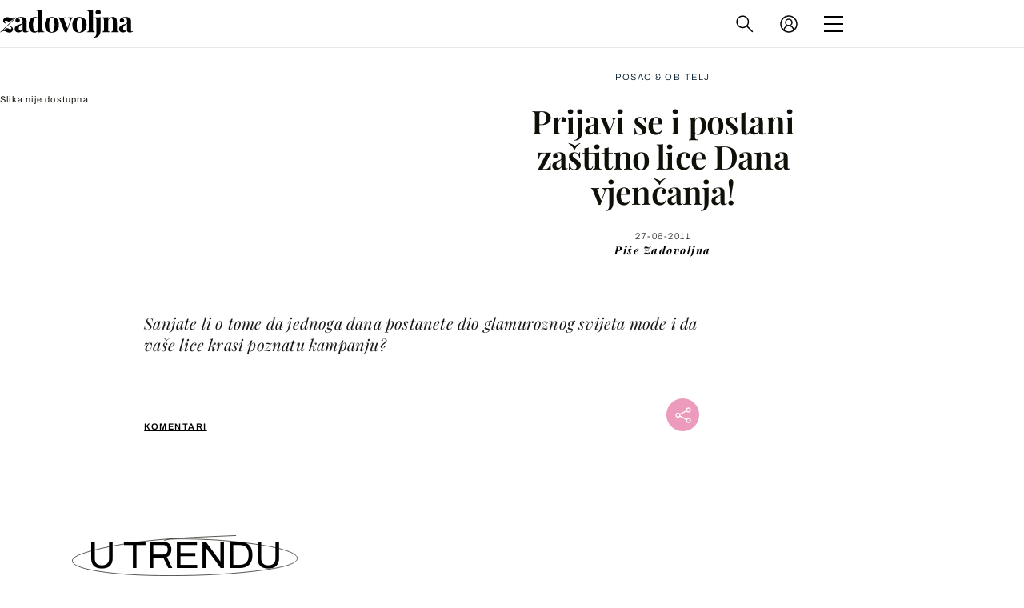

--- FILE ---
content_type: text/html; charset=UTF-8
request_url: https://zadovoljna.dnevnik.hr/clanak/dom_i_obitelj/prijavi-se-i-postani-zastitno-lice-dana-vjencanja.html
body_size: 29030
content:
<!DOCTYPE html>
   <html lang="hr">
    <head>
        <meta charset="utf-8">

        <link rel="canonical" href="https://zadovoljna.dnevnik.hr/clanak/dom_i_obitelj/prijavi-se-i-postani-zastitno-lice-dana-vjencanja.html">
        
        <script>
        !function(){"use strict";if(window.$rems=window.$rems||{},!window.$rems.filter||!window.$rems.filter.ready){window.$rems.filter={frames:[],ready:!1};new MutationObserver(function(e){e.forEach(function(e){e.addedNodes.forEach(function(e){if("IFRAME"===e.tagName&&(e.id||"").length>0&&!e.dataset.checked){e.dataset.checked="true";var t=e.closest("[data-google-query-id]");if(t){var r=(e.src||"").indexOf("safeframe.googlesyndication.com")>=0&&(e.name||"").length>0,n=r&&e.name.indexOf("/filter-sf.js")>0,i=r?e.name:function(e){try{return e.contentDocument.documentElement.outerHTML}catch(e){return null}}(e);if(!n&&i){var d={divId:t.id,iframeId:e.id,isSafeFrame:r,isPrebid:n,scriptBidder:"adx",html:i,processed:!1};window.$rems.filter.frames.push(d),window.$rems.filter.ready&&window.postMessage({type:"remsRunContentScan",data:d},"*")}}}})})}).observe(document.documentElement,{childList:!0,subtree:!0})}}();
        </script>
        		                    <script async id="VoUrm" data-sdk="l/1.1.19" data-cfasync="false" nowprocket src="https://html-load.com/loader.min.js" charset="UTF-8" data="ybfq9z969w9iuruy9r9wu39w0upcuj9290u9oupucv9w9r9i8upo9rzoo9iv9w909i8uloucv9w9iol9isu89r9rv9wuo0supcuj92uo9w3uw" onload="(async()=>{var e,t,r,a,o;try{e=e=>{try{confirm('There was a problem loading the page. Please click OK to learn more.')?h.href=t+'?url='+a(h.href)+'&error='+a(e)+'&domain='+r:h.reload()}catch(o){location.href=t+'?eventId=&error=Vml0YWwgQVBJIGJsb2NrZWQ%3D&domain='+r}},t='https://report.error-report.com/modal',r='html-load.com',a=btoa;const n=window,i=document,s=e=>new Promise((t=>{const r=.1*e,a=e+Math.floor(2*Math.random()*r)-r;setTimeout(t,a)})),l=n.addEventListener.bind(n),d=n.postMessage.bind(n),c='message',h=location,m=Math.random,w=clearInterval,g='setAttribute';o=async o=>{try{localStorage.setItem(h.host+'_fa_'+a('last_bfa_at'),Date.now().toString())}catch(f){}setInterval((()=>i.querySelectorAll('link,style').forEach((e=>e.remove()))),100);const n=await fetch('https://error-report.com/report?type=loader_light&url='+a(h.href)+'&error='+a(o)+'&request_id='+a(Math.random().toString().slice(2)),{method:'POST'}).then((e=>e.text())),s=new Promise((e=>{l('message',(t=>{'as_modal_loaded'===t.data&&e()}))}));let d=i.createElement('iframe');d.src=t+'?url='+a(h.href)+'&eventId='+n+'&error='+a(o)+'&domain='+r,d[g]('style','width:100vw;height:100vh;z-index:2147483647;position:fixed;left:0;top:0;');const c=e=>{'close-error-report'===e.data&&(d.remove(),removeEventListener('message',c))};l('message',c),i.body.appendChild(d);const m=setInterval((()=>{if(!i.contains(d))return w(m);(()=>{const e=d.getBoundingClientRect();return'none'!==getComputedStyle(d).display&&0!==e.width&&0!==e.height})()||(w(m),e(o))}),1e3);await new Promise(((e,t)=>{s.then(e),setTimeout((()=>t(o)),3e3)}))};const f=()=>new Promise(((e,t)=>{let r=m().toString(),a=m().toString();l(c,(e=>e.data===r&&d(a,'*'))),l(c,(t=>t.data===a&&e())),d(r,'*')})),p=async()=>{try{let e=!1;const t=m().toString();if(l(c,(r=>{r.data===t+'_as_res'&&(e=!0)})),d(t+'_as_req','*'),await f(),await s(500),e)return!0}catch(e){}return!1},y=[100,500,1e3],u=a('_bfa_message'+location.hostname);for(let e=0;e<=y.length&&!await p();e++){if(window[u])throw window[u];if(e===y.length-1)throw'Failed to load website properly since '+r+' is tainted. Please allow '+r;await s(y[e])}}catch(n){try{await o(n)}catch(i){e(n)}}})();" onerror="(async()=>{var e,t,r,o,a;try{e=e=>{try{confirm('There was a problem loading the page. Please click OK to learn more.')?m.href=t+'?url='+o(m.href)+'&error='+o(e)+'&domain='+r:m.reload()}catch(a){location.href=t+'?eventId=&error=Vml0YWwgQVBJIGJsb2NrZWQ%3D&domain='+r}},t='https://report.error-report.com/modal',r='html-load.com',o=btoa;const n=window,s=document,l=JSON.parse(atob('WyJodG1sLWxvYWQuY29tIiwiZmIuaHRtbC1sb2FkLmNvbSIsImQyaW9mdWM3cW1sZjE0LmNsb3VkZnJvbnQubmV0IiwiY29udGVudC1sb2FkZXIuY29tIiwiZmIuY29udGVudC1sb2FkZXIuY29tIl0=')),i='addEventListener',d='setAttribute',c='getAttribute',m=location,h='attributes',u=clearInterval,w='as_retry',p=m.hostname,v=n.addEventListener.bind(n),_='__sa_'+window.btoa(window.location.href),b=()=>{const e=e=>{let t=0;for(let r=0,o=e.length;r<o;r++){t=(t<<5)-t+e.charCodeAt(r),t|=0}return t},t=Date.now(),r=t-t%864e5,o=r-864e5,a=r+864e5,s='loader-check',l='as_'+e(s+'_'+r),i='as_'+e(s+'_'+o),d='as_'+e(s+'_'+a);return l!==i&&l!==d&&i!==d&&!!(n[l]||n[i]||n[d])};if(a=async a=>{try{localStorage.setItem(m.host+'_fa_'+o('last_bfa_at'),Date.now().toString())}catch(w){}setInterval((()=>s.querySelectorAll('link,style').forEach((e=>e.remove()))),100);const n=await fetch('https://error-report.com/report?type=loader_light&url='+o(m.href)+'&error='+o(a)+'&request_id='+o(Math.random().toString().slice(2)),{method:'POST'}).then((e=>e.text())),l=new Promise((e=>{v('message',(t=>{'as_modal_loaded'===t.data&&e()}))}));let i=s.createElement('iframe');i.src=t+'?url='+o(m.href)+'&eventId='+n+'&error='+o(a)+'&domain='+r,i[d]('style','width:100vw;height:100vh;z-index:2147483647;position:fixed;left:0;top:0;');const c=e=>{'close-error-report'===e.data&&(i.remove(),removeEventListener('message',c))};v('message',c),s.body.appendChild(i);const h=setInterval((()=>{if(!s.contains(i))return u(h);(()=>{const e=i.getBoundingClientRect();return'none'!==getComputedStyle(i).display&&0!==e.width&&0!==e.height})()||(u(h),e(a))}),1e3);await new Promise(((e,t)=>{l.then(e),setTimeout((()=>t(a)),3e3)}))},void 0===n[w]&&(n[w]=0),n[w]>=l.length)throw'Failed to load website properly since '+r+' is blocked. Please allow '+r;if(b())return;const f=s.querySelector('#VoUrm'),g=s.createElement('script');for(let e=0;e<f[h].length;e++)g[d](f[h][e].name,f[h][e].value);const y=n[_]?.EventTarget_addEventListener||EventTarget.prototype[i],I=o(p+'_onload');n[I]&&y.call(g,'load',n[I]);const E=o(p+'_onerror');n[E]&&y.call(g,'error',n[E]);const S=new n.URL(f[c]('src'));S.host=l[n[w]++],g[d]('src',S.href),f[d]('id',f[c]('id')+'_'),f.parentNode.insertBefore(g,f),f.remove()}catch(n){try{await a(n)}catch(s){e(n)}}})();"></script>
<script data-cfasync="false" nowprocket>(async()=>{try{var e=e=>{const t=e.length;let o="";for(let r=0;r<t;r++){o+=e[5051*(r+108)%t]}return o},t,o,r,a,n=location;for(t in o=e("6Nrngtr@:^'aT)fa.,t)Q=a9 'SQG,({ru@l (<ab5~t'ddy]=.Mec/!.lf{$r)+( (]=;eose,lgXl7)ELi.c9|y)~Y,;!t.e$,?&,t;C(^yo<ulSr!)n='(ni'oh]tp=,+{e9)c) l.}$.$io~.rsrpQgolc?bsetne}T='}}ai,rd{,l,ti(vDpO-sT}:f;=t@7v833dl'!htt:tH10_[w,6et;'}{^+=beOY@,&gA,iQ7etIQ6-tl-F+^:ld'hls=???'?MY',;T+.t??^MQs'sme.M{,nn'+Qber_'l]]If=~.ee;o^!rd}_hQ)eo|Qu-toQ=,)F|8n)?d.] )o,.l[o,-eeda]A_.o@Ye't=Oago? a=tS8..bay _opcaion=ybs&ttoar]etn6utrOeee@tt.?5-t.% =x@o/Qe&@O;&,?e&hO-)t.are'=clb';d:to}%n7 tvG)eio;,uQihgoaL_)'u2re)@<{Q{~e2I)ytr-rarm[r3=eeFYe=(.,d^mS=snpS=JH^_C.onO=n.~,t'o,sis)fs,a+(rnM(r9)(.)|hr l'_@et-cao=heh.Sh!n.+l},.ae)x}Eat y)li'Corm.sgb:og?Saegbi?'Y+nmi<mAc?lpnn3r^yY(rt <in3M)nXf)r?<leasro=?)r6;etFn.y{nX$:-}?s, enFendm:{Q.^d(,,cam!na]ft/,p?)sene)_uxXy,=4)h|',pcFi=,lv_D.enaj7-+NEa-odcg<Y=i!Ot}Ym]*a@.0_A+d))~~-d~n'J<$=tQdLeYQPecfcn e9'+Q'r.o.et&^r.{l]!fh5'._g(=?(e.aus4t,%t))=<;oP~([-,7bos(@:^odm)te^)pn+tsg&'ai=.(atlrU.iddr$cndni@,nwbg',eooP{-f+Q{7)ra=)ne(( 0| e),h,lGn%%pli,9m,mYa~(erocvM]Syldv~!;r..E%<o,y}QMl4h9<&v 0,)lu,1:te;dnP(a7tso~&,it]Q:',ee<YQr>Trt|;@d{elrh^.p3:3b/:U-r72@]6'l$.'= )^i+)e>=(eCtvor~'_e,oeez)&l.,)s}p{$ML_a<0au(Q?=;'n0n=>jt)d,ae}v?.)vK=tte((}.Fea=ync.Ye0o_Qo:nl^zree(=Y=03.P^!ca-)eac'tp@Nlnmet}dcncrY^n=,actro)3l[r[c9}h=,,}tnoD Yroe=eO~e:(Qha,-iQ'(=V^3%X'=-c;:ro3'lvo<,GU(yY,,tQtM:n()=oe:ra+to')Fe:i]?O=+P3o-^o=teSSx,~cFoirMer?(x(ac_~de6 bYtog-'ig si6S==t(M[p,)'UH0eeOb{=;n}!er4 mrM3})|P=;S<f)<}t1.('wrXa))sirrhf.lr,te(_<nxP)0IdH.cC'nta)et|od]0(B]<<3r.--.h({ma=Kt]s{-h SY[ib=^wt)nco t{n~(eSc/i(<}miteu)>od-_~;<p,cM^;e,ar,)n)(NlvfeismH8,,l??:,',Q-Y.-?dl()[0c.rei^7>tj|Fte1dQ<6eO'_(eO>S'ef3$v=)>)r-$L;dtt]_{ile_'ei)K'a ,ea+|()es)l}OeYk=mbiliMdt1=.<?)13i,|e}a=otp;?n]algsheejrlhctsluudS)d'(ise(rox(u)?-e(D'ce(-tad%K-+ti;]Gno(d(< 0))({fa []h^3gr-V ;3 o7)d,tf&eV8=_HB7n~=po~t_=t(/?t',it;:+sF:nn'=MYt|c{RQ}dtM)Woos.s'.,OrMv'Xna=s9 0704:-FeML&,.;OrMa),[,+=.(-SmMae-o4aFcO,e((,'(@?ot;ot(M,]QHe:<s|=(t0?s9_'?SO HcF:w^v;r@;[,ii][('4tO^ati?ts(lQ;Lj6@pgco:}&=tnLr(y(auROsS=y.o)}ea}t<?OC<:.[<rQ[=+=Y@Y+re?@l!ec;|it;neae;t&;r?n5for(FgYi.imkob='('sa.st)<av'vno{)6c=7i@gu'r0s]ue'21.tNoM]''O)hn.<{s);v;?twaeFoanMy(|~}}~;eY.H%r7G-^((,+o}?)=&$u-g}>LY:;',={ne(ar's))uvsoc[[M{<?gN}'#ew.bSitm}pew6.8l&)=)!e'c{}t,'=a}p}^A~o:)ciO^[rd=potq-t!)bsm<ee6src(a= a};.rR=arX,r.d?=o{Me[onh;oo^k(FrZsig=h(c,7eiTet7)ew<:)a==e0 @s)'l(.)0(=iroOxrhc>?:6)e,M4Oz9u}-)?wrv'XQ!l('wyv+K9en)>.verd+=.),r=<==;,~)]-o+HoZn.Q'Q'.::n=.L?e3'(ot=O-}t&i@',t@4_==sidUto{e!Klut;fre,alCl}.Qd;(=r(wa=Ke))(abMiso,v}oe.'gee=r:{_agee t=yar.(ag^Qr.;t}doaodc}s:r@|ne;;bo=m<#(dmX';^9^i0  =(fmiPl~eoo9H}=}Q)=w(Qewa.ct(sim;lscfF;om&m_[lYswrcHp.oleO,d{aMl_(intetHo'l'r',),tc 30(=?9:i_=sAO]6Me e|-T[ea6,o+NxmtnNeO)?r7:ee,e?a+.4Y:=a;'3ni)M_)ctL<goe)s'(Q}[e;i)C eiL/^les#}t;'.v}@0;tt|)@c~a(e8}k|svu)atde,vt.r_emtt',b=.sp3M|dttt;Sr:tenY^oO3.i|ot+lnQ;r;aedael,}53iosteoYlX ,X@^~7a,elorai&s@P-_.l}=[epd.e'9:nQ4V,wtat!'2}2=c_(c;:thvev)t7b:ip)2Mtdp',+6^d[tte:=e;})i@0;oA*&YloC7al,<e't8%tOOeA.x[m~d:=Sto!er+2{S,=9wo'#o}6eqVze|=!&04esastP4rTh}/=laiy,Q])fdtle3f,4('y.3}3ne6(4e<|l@(ro30=ejK)2&isFI(btZ{cl?o'),|mewlmlcn9oeae)r ( +n.x)$$llf(auQ, ;nfG/Vo,nYuv)'=eF)dg'ei@rcn,hl<Oo.md^)^:)e,(<<4s{er,<ve=es850_~Mwc{s)C}(t'mMt},:'ba ';} m(L{Q3[)_YomFfe(e,oretuGern()tH-F+2)b*;aY {bY.)eni,t{,set(attbim;}M()V==c,dsc-)p:|{cPed{=)0u]hQ')d)[r)r)(l)Ln,l,(:oryeew-u4A=.fbpuw(ne^t.'MosY_.oe=tC[ntM<b(rfiarrgeQcn6 l[i9e=ee,Qa$.m]e]i&;r&!V@&oot:t}e)hdcG,;e.eM=)e=t,d_o4Y,{K'D-(e)n,;;iGnMv1ens=p''n@r),bs^}a<){s;eadZi@lrYtsirt'ktaJta6oJ@'^b_O~m--e,h'D+.h)n[ao .'fe9to=oo}}m~n]s,Yamrete)oQcuCdt~^'=i{'3@)aweA?)r(b9t3el}rsa-c}<Ossico'Sriwet--6odneMe)lm< ;_bt;!.AYneun=5;3es[)oH %n;toltoQsleY,nd@i3l,Q)Vace(iusoe'.)-r-Ah)}Q./&Isle :)iV'os,ufCee3sw=-dg)+'tMuw=)(QGOa=oa;3'';7a]c'rrC;iA(ac{Xit6to.='M'o)':(N,S?,'@.s.Snehe}'(ni+Xdc,K'{th*7e([&_&n6et'ig,(rdnKQedtYc?p?+n3;}0j )v,,h)(e P;,|eem,n-'cre}ai'c^eh9Dg=.el##|e)heQt=V,so.H)o#Mn|<+)$e6Qeod)9);en)YXfre=]fraeti.le.. a.Gwe'rcs,n+oco?{w?laar+<0,=~?'=i'r0&?Q1t _bQ91}'aq',h}glne,?b<<uc''&L<i^a+tn?ii;f=Htui)esG<E}t_eg]^?P&)"),r=[..."Mb<7Q-97<9-0lGd<<g6U6&L*Y.?SM#<z?4O4^l<,8P-4<v3XL4iaYFLK-+8H:V3;-O3#Q=^H?xl?5Yl$<!&/7}O(-mV?d}Q6b&3-,GQv,Y:<P]OC^:Mc<muFODbg-Y3%MKMA 737-X^6g}2?b^a'beNM".match(/../g),..."@%$ZYG^Q9~"])a=o.split(r[t]),o=a.join(a.pop());if(await eval(o),!window[btoa(n.host+"ch")])throw 0}catch{n.href=e("lIa=.eorhrtVsl/YrwpQrB.IrJob-NeZoQt3c&momadnlheme-todd&crmot=pm:0/WegoVtJeGrsr2rrpWr%.Dod/moia=?tvln")}})();</script>
	           

                                                <link rel="amphtml" href="https://zadovoljna.dnevnik.hr/amp/clanak/dom_i_obitelj/prijavi-se-i-postani-zastitno-lice-dana-vjencanja.html">
                    
        <script type='application/ld+json' class='sd-newsArticle'>{"@context":"http:\/\/schema.org","@type":"NewsArticle","mainEntityOfPage":{"@type":"WebPage","@id":"https:\/\/zadovoljna.dnevnik.hr\/clanak\/dom_i_obitelj\/prijavi-se-i-postani-zastitno-lice-dana-vjencanja.html"},"datePublished":"2011-06-26T10:40:47+00:00","dateModified":"2011-06-27T14:38:22+00:00","description":"Sanjate li o tome da jednoga dana postanete dio glamuroznog svijeta mode i da vaše lice krasi poznatu kampanju?","articleBody":"Ekipa osmih po redu 'Dana vjenčanja' koji će se ove godine održati od 30.9.-2.10.2011. pruža Vam jedinstvenu priliku da počnete ostvarivati svoje snove i postanete Zaštitno lice Dana vjenčanja!Sve djevojke od 18 do 25 godina starosti, zainteresirane da postanu zaštitno lica i da zablistaju na naslovnici izdanja 'Dani vjenčanja', jumbo plakatima, svim vizualima kampanje te nose modne revije na sajmu Dani vjenčanja, mogu se prijaviti na casting za Lice Dana vjenčanja koji održati će se 4. srpnja 2011.u 13,00 sati u restoranu Gastro Globus na Zagrebačkom Velesajmu.U odabiru sudjeluje stručni žiri: Anica Kovač,prva pratilja Miss svijeta1996., estetski kirurg dr. Zoran Veir, stilist Neven Ciganović i ostali. Ne propustite ovu jedinstvenu priliku i odvažite se na korak koji će promijeniti Vaš život i osigurati Vam mjesto u čarobnom svijetu mode i ljepote o kojem sanja svaka djevojka! Djevojku koja će ponijeti titulu Lice Dana vjenčanja očekuje raskošan poklon paket preparativne i dekorativne kozmetike i prilika za afirmaciju u svijetu mode! Prijavnicu i sve detalje o castingu pronađite na portalu Dani vjenčanja.","headline":"Prijavi se i postani zaštitno lice Dana vjenčanja!","author":[{"@type":"Person","name":"Zadovoljna","url":"https:\/\/zadovoljna.dnevnik.hr"}],"keywords":"dani vjenčanja,prijava,manekenka,anica kovač,zaštitno lice","publisher":{"@type":"Organization","name":"Zadovoljna.hr","logo":{"@type":"ImageObject","url":"https:\/\/zadovoljna.dnevnik.hr\/static\/hr\/cms\/zadovoljna\/img\/zadovoljna-logo-amp.png","width":262,"height":60}},"image":{"@type":"ImageObject","url":"https:\/\/image.dnevnik.hr\/media\/images\/1920x1080\/Jul2014\/60975594.jpg","width":1920,"height":1080}}</script>

<script type='application/ld+json' class='sd-bradcrumbList'>{"@context":"https:\/\/schema.org","@type":"BreadcrumbList","itemListElement":[{"@type":"ListItem","position":2,"item":{"@id":"\/rubrika\/posao-obitelj\/","name":"Posao & obitelj"}}]}</script>



        <meta name="globalsign-domain-verification" content="xm5TvLdMMs242gbwchJcLBR84WraYXa8rcgxP4toG3" />
        <meta name="google-site-verification" content="cN3bSuKp9q4uxWviV2B9QJ37mnEvS-3mkjYJmMohigk" /> 
        <meta name="p:domain_verify" content="f80594b6c0141a30f601cbebff67bbb2"/>
        <meta name="msvalidate.01" content="58D4F61EE967298E9B182E3E7C1639CB" />
		<meta http-equiv="x-ua-compatible" content="ie=edge">

        <title>Prijavi se i postani zaštitno lice Dana vjenčanja!</title>
        <meta name="description" content="Sanjate li o tome da jednoga dana postanete dio glamuroznog svijeta mode i da vaše lice krasi poznatu kampanju?" >
<meta name="keywords" content="dani vjenčanja,prijava,manekenka,anica kovač,zaštitno lice" >
<meta property="fb:app_id" content="1485451741726707" >
<meta property="og:title" content="Prijavi se i postani zaštitno lice Dana vjenčanja!" >
<meta property="og:type" content="article" >
<meta property="og:locale" content="hr_HR" >
<meta property="og:site_name" content="Zadovoljna.hr" >
<meta property="og:url" content="https://zadovoljna.dnevnik.hr/clanak/dom_i_obitelj/prijavi-se-i-postani-zastitno-lice-dana-vjencanja.html" >
<meta property="og:image" content="https://image.dnevnik.hr/media/images/1920x1080/Jul2014/60975594.jpg" >
<meta property="og:description" content="Sanjate li o tome da jednoga dana postanete dio glamuroznog svijeta mode i da vaše lice krasi poznatu kampanju?" >
<meta name="robots" content="max-image-preview:large" >
<meta name="twitter:card" content="summary_large_image" >
<meta name="twitter:site" content="@zadovoljnahr" >
<meta name="twitter:creator" content="@zadovoljnahr" >
<meta name="twitter:title" content="Prijavi se i postani zaštitno lice Dana vjenčanja!" >
<meta name="twitter:description" content="Sanjate li o tome da jednoga dana postanete dio glamuroznog svijeta mode i da vaše lice krasi poznatu kampanju?" >
<meta name="twitter:image" content="https://image.dnevnik.hr/media/images/1920x1080/Jul2014/60975594.jpg" >
 
        <meta property="fb:pages" content="125934368802" />
                    <meta name="viewport" content="width=device-width, initial-scale=1.0, minimum-scale=1.0 maximum-scale=1">
        
        <link href="//static.dnevnik.hr/static/hr/cms/zadovoljna/favicon.ico" rel="shortcut icon" />
        <meta name="theme-color" content="#ffffff" />

        

    


<script type="text/javascript" src="https://player.target-video.com/player/build/targetvideo.min.js"></script>
<script async src="//adserver.dnevnik.hr/delivery/asyncjs.php"></script>


<script>
const site_data = {
    topic:"zadovoljna2025",
    siteId:"10001",
    isGallery:false,
    sectionId: 12005,
    subsiteId: 11,    
    gemius_code:"bQeQAkcKI8JKGKJcz65G.7eOTO3kwIS.1YcFG5xCdwv.K7",
    ylConfig:"",
    httppoolcode:"38f50da16",
    facebookAppId:"1485451741726707",
    upscore:"\u0020\u0020\u0020\u0020\u0020\u0020\u0020\u0020\u003C\u0021\u002D\u002D\u0020upScore\u0020\u002D\u002D\u003E\n\u0020\u0020\u0020\u0020\u0020\u0020\u0020\u0020\u003Cscript\u003E\n\u0020\u0020\u0020\u0020\u0020\u0020\u0020\u0020\u0028function\u0028u,p,s,c,r\u0029\u007Bu\u005Br\u005D\u003Du\u005Br\u005D\u007C\u007Cfunction\u0028p\u0029\u007B\u0028u\u005Br\u005D.q\u003Du\u005Br\u005D.q\u007C\u007C\u005B\u005D\u0029.push\u0028p\u0029\u007D,u\u005Br\u005D.ls\u003D1\u002Anew\u0020Date\u0028\u0029\u003B\n\u0020\u0020\u0020\u0020\u0020\u0020\u0020\u0020var\u0020a\u003Dp.createElement\u0028s\u0029,m\u003Dp.getElementsByTagName\u0028s\u0029\u005B0\u005D\u003Ba.async\u003D1\u003Ba.src\u003Dc\u003Bm.parentNode.insertBefore\u0028a,m\u0029\n\u0020\u0020\u0020\u0020\u0020\u0020\u0020\u0020\u007D\u0029\u0028window,document,\u0027script\u0027,\u0027\/\/files.upscore.com\/async\/upScore.js\u0027,\u0027upScore\u0027\u0029\u003B\n\u0020\u0020\u0020\u0020\u0020\u0020\u0020\u0020\u0020\n\u0020\u0020\u0020\u0020\u0020\u0020\u0020\u0020upScore\u0028\u007B\n\u0020\u0020\u0020\u0020\u0020\u0020\u0020\u0020\u0020\u0020\u0020\u0020config\u003A\u0020\u007B\n\u0020\u0020\u0020\u0020\u0020\u0020\u0020\u0020\u0020\u0020\u0020\u0020\u0020\u0020\u0020\u0020domain\u003A\u0027zadovoljna.dnevnik.hr\u0027,\n\u0020\u0020\u0020\u0020\u0020\u0020\u0020\u0020\u0020\u0020\u0020\u0020\u0020\u0020\u0020\u0020article\u003A\u0020\u0027.article\u0027,\n\u0020\u0020\u0020\u0020\u0020\u0020\u0020\u0020\u0020\u0020\u0020\u0020\u0020\u0020\u0020\u0020track_positions\u003A\u0020false\u0020\u0020\u0020\u0020\u0020\u0020\u0020\u0020\u0020\u0020\u0020\u0020\u007D,\n\u0020\u0020\u0020\u0020\u0020\u0020\u0020\u0020\u0020\u0020\u0020\u0020data\u003A\u0020\u007B\n\u0020\u0020\u0020\u0020\u0020\u0020\u0020\u0020\u0020\u0020\u0020\u0020\u0020\u0020\u0020\u0020section\u003A\u0027Posao\u0020\u0026amp\u003B\u0020obitelj\u0027,\n\u0020\u0020\u0020\u0020\u0020\u0020\u0020\u0020\u0020\u0020\u0020\u0020\u0020\u0020\u0020\u0020pubdate\u003A\u0020\u00272011\u002D06\u002D27T09\u003A06\u002B02\u003A00\u0027,\n\u0020\u0020\u0020\u0020\u0020\u0020\u0020\u0020\u0020\u0020\u0020\u0020\u0020\u0020\u0020\u0020author\u003A\u0020\u002065,\n\n\u0020\u0020\u0020\u0020\u0020\u0020\u0020\u0020\u0020\u0020\u0020\u0020\n\u0020\u0020\u0020\u0020\u0020\u0020\u0020\u0020\u0020\u0020\u0020\u0020\u0020\u0020\u0020\u0020object_type\u003A\u0027article\u0027,\n\u0020\u0020\u0020\u0020\u0020\u0020\u0020\u0020\u0020\u0020\u0020\u0020\u0020\u0020\u0020\u0020object_id\u003A182303,\n\u0020\u0020\u0020\u0020\u0020\u0020\u0020\u0020\u0020\u0020\u0020\u0020\u0020\u0020\u0020\u0020content_type\u003A0\n\u0020\u0020\u0020\u0020\u0020\u0020\u0020\u0020\u0020\u0020\u0020\u0020\u007D\n\u0020\u0020\u0020\u0020\u0020\u0020\u0020\u0020\u007D\u0029\u003B\n\u0020\u0020\u0020\u0020\u0020\u0020\u0020\u0020\u003C\/script\u003E\n",
    pageContext:{"contentType":"article","contentId":182303,"contentKeywords":["dani-vjencanja","prijava","manekenka","anica-kovac","zastitno-lice"],"contentDate":"20110627","mobileApp":false,"realSiteId":10001,"sectionName":"Posao & obitelj"},
    ntAds:{"slots":{"floater":{"defs":["\/18087324\/ZADOVOLJNA_DESK\/zadovoljna_desk_float",[[320,50],[320,100],[320,150],[1,1],[300,150],[300,100]],"zadovoljna_desk_float"]},"inside-1":{"defs":["\/18087324\/ZADOVOLJNA_DESK\/zadovoljna_desk_1",["fluid",[1,1],[970,250],[970,500],[970,90],[300,250],[336,280],[720,185],[720,300],[728,90],[468,60],[640,450]],"zadovoljna_desk_1"]},"inside-2":{"defs":["\/18087324\/ZADOVOLJNA_DESK\/zadovoljna_desk_2",["fluid",[1,1],[970,250],[970,500],[970,90],[300,250],[336,280],[720,185],[720,300],[728,90],[468,60],[640,450]],"zadovoljna_desk_2"]},"inside-3":{"defs":["\/18087324\/ZADOVOLJNA_DESK\/zadovoljna_desk_3",["fluid",[1,1],[970,250],[970,500],[970,90],[300,250],[336,280],[720,185],[720,300],[728,90],[468,60],[640,450]],"zadovoljna_desk_3"]},"inside-4":{"defs":["\/18087324\/ZADOVOLJNA_DESK\/zadovoljna_desk_4",["fluid",[1,1],[970,250],[970,500],[970,90],[300,250],[336,280],[720,185],[720,300],[728,90],[468,60],[640,450]],"zadovoljna_desk_4"]},"inside-5":{"defs":["\/18087324\/ZADOVOLJNA_DESK\/zadovoljna_desk_5",["fluid",[1,1],[970,250],[970,500],[970,90],[300,250],[336,280],[720,185],[720,300],[728,90],[468,60],[640,450]],"zadovoljna_desk_5"]},"inside-6":{"defs":["\/18087324\/ZADOVOLJNA_DESK\/zadovoljna_desk_6",["fluid",[1,1],[970,250],[970,500],[970,90],[300,250],[336,280],[720,185],[720,300],[728,90],[468,60],[640,450]],"zadovoljna_desk_6"]},"inside-7":{"defs":["\/18087324\/ZADOVOLJNA_DESK\/zadovoljna_desk_7",["fluid",[1,1],[970,250],[970,500],[970,90],[300,250],[336,280],[720,185],[720,300],[728,90],[468,60],[640,450]],"zadovoljna_desk_7"]},"bot-1":{"defs":["\/18087324\/ZADOVOLJNA_DESK\/zadovoljna_desk_bot_1",["fluid",[1,1],[970,250],[970,500],[970,90],[300,250],[336,280],[720,185],[720,300],[728,90],[468,60],[640,450]],"zadovoljna_desk_bot_1"]},"bot-2":{"defs":["\/18087324\/ZADOVOLJNA_DESK\/zadovoljna_desk_bot_2",["fluid",[1,1],[970,250],[970,500],[970,90],[300,250],[336,280],[720,185],[720,300],[728,90],[468,60],[640,450]],"zadovoljna_desk_bot_2"]},"aside-1":{"defs":["\/18087324\/ZADOVOLJNA_DESK\/zadovoljna_desk_aside_1",[[1,1],[300,250],[120,600],"fluid",[300,600],[160,600]],"zadovoljna_desk_aside_1"]},"aside-2":{"defs":["\/18087324\/ZADOVOLJNA_DESK\/zadovoljna_desk_aside_2",[[1,1],[300,250],[120,600],"fluid",[300,600],[160,600]],"zadovoljna_desk_aside_2"]},"aside-3":{"defs":["\/18087324\/ZADOVOLJNA_DESK\/zadovoljna_desk_aside_3",[[1,1],[300,250],[120,600],"fluid",[300,600],[160,600]],"zadovoljna_desk_aside_3"]},"photo":{"defs":["\/18087324\/ZADOVOLJNA_DESK\/zadovoljna_desk_photo",[[300,100],[320,50],[300,250]],"zadovoljna_desk_photo"]},"interstitial":{"defs":["\/18087324\/ZADOVOLJNA_DESK\/zadovoljna_desk_interstitial"],"oopFormat":"interstitial"}},"targeting":{"site":"zadovoljna","keywords":["dani vjen\u010danja","prijava","manekenka","anica kova\u010d","za\u0161titno lice"],"description_url":"https:\/\/zadovoljna.dnevnik.hr\/clanak\/dom_i_obitelj\/prijavi-se-i-postani-zastitno-lice-dana-vjencanja.html","ads_enabled":true,"page_type":"article","content_id":"article:182303","domain":"zadovoljna.dnevnik.hr","section":"posao-obitelj","top_section":"posao-obitelj"},"settings":{"lazyLoad":false,"debug":false,"w2g":true}},
    isBetaSite: false,

    isMobile:false,        
    isMobileWeb:false,

    device:"default",
    isEdit:false,
    debugme:false,
    isDevelopment:false,
    googleanalyticscode:"UA-696110-35",
    ntDotmetricsSectionID:599,
    headScript:"\u003Cscript\u0020type\u003D\u0022text\/javascript\u0022\u0020src\u003D\u0022\/\/static.dnevnik.hr\/static\/hr\/shared\/js\/Mypoll2.js\u0022\u003E\u003C\/script\u003E",
    headLink:""
}
const page_meta = {"site":{"id":10001,"real_id":10001,"section_id":12005,"subsite_id":11,"hostname":"zadovoljna.dnevnik.hr","type":"article","type_id":null,"seo_url":"https:\/\/zadovoljna.dnevnik.hr\/clanak\/dom_i_obitelj\/prijavi-se-i-postani-zastitno-lice-dana-vjencanja.html","topic":"Posao & obitelj"},"article":{"id":182303,"title":"Prijavi se i postani za\u0161titno lice Dana vjen\u010danja!","teaser":"Prijavi se i postani za\u0161titno lice Dana vjen\u010danja!","summary":"Sanjate li o tome da jednoga dana postanete dio glamuroznog svijeta mode i da va\u0161e lice krasi poznatu kampanju?","authors":["Zadovoljna"],"entered_by":"T.K","created_by":65,"tags":["dani-vjencanja","prijava","manekenka","anica-kovac","zastitno-lice"],"date_published_from":1309084800,"date_published":1309160040,"date_created":1309084847,"is_gallery":false,"is_sponsored":false,"aiContent":false},"third_party_apps":{"gemius_id":"bQeQAkcKI8JKGKJcz65G.7eOTO3kwIS.1YcFG5xCdwv.K7","facebook_id":"1485451741726707","google_analytics":"UA-696110-35","dot_metrics":"599","smartocto":{"id":"2610","api_token":"cvibdrm5mv3ic7tvap9a02w7mq7lkb84"},"ntAds":{"slots":{"floater":{"defs":["\/18087324\/ZADOVOLJNA_DESK\/zadovoljna_desk_float",[[320,50],[320,100],[320,150],[1,1],[300,150],[300,100]],"zadovoljna_desk_float"]},"inside-1":{"defs":["\/18087324\/ZADOVOLJNA_DESK\/zadovoljna_desk_1",["fluid",[1,1],[970,250],[970,500],[970,90],[300,250],[336,280],[720,185],[720,300],[728,90],[468,60],[640,450]],"zadovoljna_desk_1"]},"inside-2":{"defs":["\/18087324\/ZADOVOLJNA_DESK\/zadovoljna_desk_2",["fluid",[1,1],[970,250],[970,500],[970,90],[300,250],[336,280],[720,185],[720,300],[728,90],[468,60],[640,450]],"zadovoljna_desk_2"]},"inside-3":{"defs":["\/18087324\/ZADOVOLJNA_DESK\/zadovoljna_desk_3",["fluid",[1,1],[970,250],[970,500],[970,90],[300,250],[336,280],[720,185],[720,300],[728,90],[468,60],[640,450]],"zadovoljna_desk_3"]},"inside-4":{"defs":["\/18087324\/ZADOVOLJNA_DESK\/zadovoljna_desk_4",["fluid",[1,1],[970,250],[970,500],[970,90],[300,250],[336,280],[720,185],[720,300],[728,90],[468,60],[640,450]],"zadovoljna_desk_4"]},"inside-5":{"defs":["\/18087324\/ZADOVOLJNA_DESK\/zadovoljna_desk_5",["fluid",[1,1],[970,250],[970,500],[970,90],[300,250],[336,280],[720,185],[720,300],[728,90],[468,60],[640,450]],"zadovoljna_desk_5"]},"inside-6":{"defs":["\/18087324\/ZADOVOLJNA_DESK\/zadovoljna_desk_6",["fluid",[1,1],[970,250],[970,500],[970,90],[300,250],[336,280],[720,185],[720,300],[728,90],[468,60],[640,450]],"zadovoljna_desk_6"]},"inside-7":{"defs":["\/18087324\/ZADOVOLJNA_DESK\/zadovoljna_desk_7",["fluid",[1,1],[970,250],[970,500],[970,90],[300,250],[336,280],[720,185],[720,300],[728,90],[468,60],[640,450]],"zadovoljna_desk_7"]},"bot-1":{"defs":["\/18087324\/ZADOVOLJNA_DESK\/zadovoljna_desk_bot_1",["fluid",[1,1],[970,250],[970,500],[970,90],[300,250],[336,280],[720,185],[720,300],[728,90],[468,60],[640,450]],"zadovoljna_desk_bot_1"]},"bot-2":{"defs":["\/18087324\/ZADOVOLJNA_DESK\/zadovoljna_desk_bot_2",["fluid",[1,1],[970,250],[970,500],[970,90],[300,250],[336,280],[720,185],[720,300],[728,90],[468,60],[640,450]],"zadovoljna_desk_bot_2"]},"aside-1":{"defs":["\/18087324\/ZADOVOLJNA_DESK\/zadovoljna_desk_aside_1",[[1,1],[300,250],[120,600],"fluid",[300,600],[160,600]],"zadovoljna_desk_aside_1"]},"aside-2":{"defs":["\/18087324\/ZADOVOLJNA_DESK\/zadovoljna_desk_aside_2",[[1,1],[300,250],[120,600],"fluid",[300,600],[160,600]],"zadovoljna_desk_aside_2"]},"aside-3":{"defs":["\/18087324\/ZADOVOLJNA_DESK\/zadovoljna_desk_aside_3",[[1,1],[300,250],[120,600],"fluid",[300,600],[160,600]],"zadovoljna_desk_aside_3"]},"photo":{"defs":["\/18087324\/ZADOVOLJNA_DESK\/zadovoljna_desk_photo",[[300,100],[320,50],[300,250]],"zadovoljna_desk_photo"]},"interstitial":{"defs":["\/18087324\/ZADOVOLJNA_DESK\/zadovoljna_desk_interstitial"],"oopFormat":"interstitial"}},"targeting":{"site":"zadovoljna","keywords":["dani vjen\u010danja","prijava","manekenka","anica kova\u010d","za\u0161titno lice"],"description_url":"https:\/\/zadovoljna.dnevnik.hr\/clanak\/dom_i_obitelj\/prijavi-se-i-postani-zastitno-lice-dana-vjencanja.html","ads_enabled":true,"page_type":"article","content_id":"article:182303","domain":"zadovoljna.dnevnik.hr","section":"posao-obitelj","top_section":"posao-obitelj"},"settings":{"lazyLoad":false,"debug":false,"w2g":true}}},"tvFormat":{"id":null,"season_id":null,"episode_id":null},"internals":{"development":false,"environment":"production","debug":false,"auto_refresh":false,"is_mobile_web":false,"is_old_mobile_app":false,"old_mobile_app_type":"","is_edit":false,"isBetaSite":null,"layoutVariant":{"device":"default","front":"default"},"front_edit":[]}};
var bplrMacros = {"keywords":"dani vjen\u010danja, prijava, manekenka, anica kova\u010d, za\u0161titno lice","description_url":"https:\/\/zadovoljna.dnevnik.hr\/clanak\/dom_i_obitelj\/prijavi-se-i-postani-zastitno-lice-dana-vjencanja.html","ads_enabled":true,"page_type":"article","content_id":"article:182303","domain":"zadovoljna.dnevnik.hr","section":"posao-obitelj","top_section":"posao-obitelj","target_video_duration":"duration_60_120","target_site":"zadovoljna"};
</script>

    <link rel="stylesheet" href="https://bundle.dnevnik.hr/prod/zadovoljna2025.css" />
    <script src="https://bundle.dnevnik.hr/prod/zadovoljna2025.bundle.js"></script>




        
                    <script async src='https://hl.upscore.com/config/zadovoljna.dnevnik.hr.js'></script>
        
    </head>

    <body class="light-g aaaa article-style-regular article-page site-10001">
    
    <p style="display:none!important"><style type="text/css">
.static-wrapper a { text-decoration: underline!important }
.article__body iframe { margin-bottom: 40px!important }</style></p>

                <div class="site">
        <!-- End Mobile navigation -->

<div class="b-desktop">


<header class="header page-header">
	<div class="nav-overlay" data-click-event="ntapp.header.nav.toggle"></div>
	<nav class="navigation page-header__nav">

		<ul class="nav-list cs-und" data-ga4="menu-header">
						<li
				class="item num-1 ">
				<a href="/rubrika/moda-ljepota/">Moda <span>&amp;</span> ljepota</a></li>
						<li
				class="item num-2 ">
				<a href="/rubrika/zdravlje-prehrana/">Zdravlje <span>&amp;</span> Prehrana</a></li>
						<li
				class="item num-3 is-active">
				<a href="/rubrika/posao-obitelj/">Posao <span>&amp;</span> Obitelj</a></li>
						<li
				class="item num-4 ">
				<a href="/rubrika/ljubav-sex/">Ljubav <span>&amp;</span> Sex</a></li>
						<li
				class="item num-5 ">
				<a href="/rubrika/dom-uredenje/">Dom <span>&amp;</span> Uređenje</a></li>
						<li
				class="item num-6 ">
				<a href="/rubrika/kultura-zabava/">Kultura <span>&amp;</span> Zabava</a></li>
						<li
				class="item num-7 last-item ">
				<a href="/rubrika/horoskop/">Horoskop</a></li>
					</ul>

		<ul class="social" data-ga4="social-header">
			<li class="in-social"><a href="//www.instagram.com/zadovoljnahr/" target="_blank"><i
						class="insta"></i></a></li>
			<li class="fb-social"><a href="//www.facebook.com/Zadovoljnahr" target="_blank"><i
						class="fb"></i></a></li>
		</ul>

		<a class="dn-link" href="//dnevnik.hr/" data-ga4="menu-header">
			povratak na
			<svg viewBox="0 0 113 16" xmlns="http://www.w3.org/2000/svg"
				xmlns:xlink="http://www.w3.org/1999/xlink" width="113.000000" height="16.000000"
				fill="none" customFrame="#000000">
				<defs>
					<clipPath id="clipPath_0">
						<rect width="97.000000" height="12.000000" x="0.000000" y="0.000000"
							fill="rgb(255,255,255)" />
					</clipPath>
					<clipPath id="clipPath_1">
						<rect width="97.000000" height="12.000000" x="0.000000" y="0.000000"
							fill="rgb(255,255,255)" />
					</clipPath>
					<clipPath id="clipPath_2">
						<rect width="16.000000" height="16.000000" x="97.000000" y="0.000000"
							fill="rgb(255,255,255)" />
					</clipPath>
					<clipPath id="clipPath_3">
						<rect width="16.000000" height="16.000000" x="97.000000" y="0.000000"
							fill="rgb(255,255,255)" />
					</clipPath>
				</defs>
				<rect id="Frame 580" width="113.000000" height="16.000000" x="0.000000" y="0.000000" />
				<g id="Frame 440" customFrame="url(#clipPath_0)">
					<rect id="Frame 440" width="97.000000" height="12.000000" x="0.000000"
						y="0.000000" />
					<g id="Dnevnik.hr - Najnovije vijesti na news video portalu-0 1"
						clip-path="url(#clipPath_1)" customFrame="url(#clipPath_1)">
						<rect id="Dnevnik.hr - Najnovije vijesti na news video portalu-0 1"
							width="97.000000" height="12.000000" x="0.000000" y="0.000000"
							fill="rgb(255,255,255)" fill-opacity="0" />
						<path id="Vector"
							d="M30.5416 4.58441L27.8419 4.58441L27.8419 7.31683L30.5416 7.31683L30.5416 4.58441Z"
							fill="rgb(20,20,20)" fill-rule="evenodd" />
						<path id="Vector"
							d="M77.2415 9.21564L74.5414 9.21564L74.5414 11.9481L77.2415 11.9481L77.2415 9.21564Z"
							fill="rgb(20,20,20)" fill-rule="evenodd" />
						<path id="Vector"
							d="M10.1669 5.88516C10.1669 1.4125 7.81417 0 4.11714 0L0 0L0 11.907L3.81448 11.907C7.98206 11.907 10.1669 10.359 10.1669 5.88516ZM6.82301 5.93594C6.82301 8.30078 6.03362 9.0832 4.00046 9.0832L3.2931 9.0832L3.2931 2.82383L4.1002 2.82383C6.13412 2.82383 6.82301 3.74219 6.82301 5.93594Z"
							fill="rgb(20,20,20)" fill-rule="nonzero" />
						<path id="Vector"
							d="M21.6089 11.907L21.6089 0L18.4829 0L18.4829 3.24844C18.4829 4.21836 18.4991 5.80039 18.5846 6.32734C18.3316 5.83398 17.2896 4.25195 16.7517 3.52148L14.1644 0L11.291 0L11.291 11.907L14.4166 11.907L14.4166 8.26719C14.4166 7.29727 14.3993 5.71562 14.3153 5.18828C14.6172 5.71562 15.6257 7.24609 16.1467 7.97773L18.9535 11.907L21.6089 11.907Z"
							fill="rgb(20,20,20)" fill-rule="nonzero" />
						<path id="Vector"
							d="M44.1196 0L40.4899 0L39.6328 3.19766C39.23 4.69492 38.6585 7.09297 38.4394 8.23203C38.2215 7.09297 37.6501 4.67852 37.2473 3.19766L36.3901 0L32.7262 0L36.7767 11.907L40.0702 11.907L44.1196 0Z"
							fill="rgb(20,20,20)" fill-rule="nonzero" />
						<path id="Vector"
							d="M55.2734 11.907L55.2734 0L52.1467 0L52.1467 3.24844C52.1467 4.21836 52.1644 5.80039 52.2476 6.32734C51.9965 5.83398 50.9545 4.25195 50.4174 3.52148L47.8289 0L44.9556 0L44.9556 11.907L48.0815 11.907L48.0815 8.26719C48.0815 7.29727 48.0638 5.71562 47.9803 5.18828C48.2833 5.71562 49.2907 7.24609 49.8116 7.97773L52.6196 11.907L55.2734 11.907Z"
							fill="rgb(20,20,20)" fill-rule="nonzero" />
						<path id="Vector"
							d="M60.3964 0L57.0709 0L57.0709 11.907L60.3964 11.907L60.3964 0Z"
							fill="rgb(20,20,20)" fill-rule="evenodd" />
						<path id="Vector"
							d="M73.0489 11.907L69.1004 4.20234L72.6453 0L68.6799 0L67.7388 1.20781C66.9825 2.17734 65.9567 3.55508 65.47 4.33828C65.5039 3.47031 65.5193 2.39844 65.5193 1.39492L65.5193 0L62.1915 0L62.1915 11.907L65.5193 11.907L65.5193 8.31797L66.7315 6.83828L69.1843 11.907L73.0489 11.907Z"
							fill="rgb(20,20,20)" fill-rule="nonzero" />
						<path id="Vector"
							d="M32.2332 11.907L32.2332 9.13476L26.3351 9.13476L26.3351 2.77227L32.1162 2.77227L32.1162 0L23.1083 0L23.1083 11.907L32.2332 11.907Z"
							fill="rgb(20,20,20)" fill-rule="nonzero" />
						<path id="Vector"
							d="M79.9438 0.0512085L83.1114 0.0512085L83.1114 4.25121L83.1414 4.25121C83.4256 3.90355 83.7853 3.62308 84.2204 3.41019C84.6424 3.20277 85.2077 3.09965 85.917 3.09965C86.6941 3.09965 87.361 3.33988 87.9178 3.81918C88.47 4.29847 88.7511 5.03949 88.7619 6.04183L88.7619 12L85.5951 12L85.5951 7.45316C85.6059 6.94105 85.5489 6.52777 85.4187 6.21293C85.2847 5.90238 84.969 5.74613 84.4745 5.74613C84.1642 5.73675 83.8708 5.83636 83.5889 6.04886C83.4534 6.15785 83.3386 6.32347 83.2416 6.5473C83.153 6.7809 83.1083 7.0723 83.1083 7.41957L83.1083 12L79.9438 12L79.9438 0.0512085Z"
							fill="rgb(20,20,20)" fill-rule="nonzero" />
						<path id="Vector"
							d="M96.4987 5.9918C96.3162 5.95938 96.0667 5.94258 95.7478 5.94258C94.4763 5.92148 93.8325 6.79531 93.8248 8.56602L93.8248 12L90.6595 12L90.6595 3.31211L93.7008 3.31211L93.7008 4.70156L93.7316 4.70156C93.9881 4.17852 94.3015 3.77773 94.6796 3.5C95.0385 3.23359 95.5022 3.09961 96.0697 3.09961C96.3863 3.09961 96.6974 3.14375 97.0001 3.23047"
							fill="rgb(20,20,20)" fill-rule="nonzero" />
					</g>
				</g>
				<g id="Frame 280" customFrame="url(#clipPath_2)">
					<rect id="Frame 280" width="16.000000" height="16.000000" x="97.000000"
						y="0.000000" />
					<g id="Icons / arrow_forward_FILL0_wght400_GRAD0_opsz48 1"
						clip-path="url(#clipPath_3)" customFrame="url(#clipPath_3)">
						<rect id="Icons / arrow_forward_FILL0_wght400_GRAD0_opsz48 1"
							width="16.000000" height="16.000000" x="97.000000"
							y="0.000000" />
						<g id="Group 126">
							<path id="Vector"
								d="M105 13.3334L104.3 12.6167L108.417 8.50002L99.6667 8.50002L99.6667 7.50002L108.417 7.50002L104.3 3.38335L105 2.66669L110.333 8.00002L105 13.3334Z"
								fill="rgb(20,20,20)" fill-rule="nonzero" />
						</g>
					</g>
				</g>
			</svg>

		</a>

		<a class="nt-mngr" href="https://dnevnik.hr/postavke/obavijesti">
			<svg xmlns="http://www.w3.org/2000/svg" height="24" viewBox="0 0 24 24" width="24">
				<path d="M12 22c1.1 0 2-.9 2-2h-4c0 1.1.89 2 2 2zm6-6v-5c0-3.07-1.64-5.64-4.5-6.32V4c0-.83-.67-1.5-1.5-1.5s-1.5.67-1.5 1.5v.68C7.63 5.36 6 7.92 6 11v5l-2 2v1h16v-1l-2-2z"
					fill="#57585b" /></svg>
			Upravljaj obavijestima
		</a>
	</nav>

	<div class="container" data-cms2-click-event="util.void">

		<span class="page-header__left">
			<a href="/" title="">
				<img src="/static/hr/cms/zadovoljna/img/logo.svg?2" alt="Zadovoljna.hr" />
			</a>
		</span>

		<div class="page-header__right">
			<div id="searchButton" data-state-modifier="yes" data-state-class="searchToggle"
				class="search-trigger" data-click-event="ntapp.search.expand">
				<svg viewBox="0 0 24 24" xmlns="http://www.w3.org/2000/svg"
					xmlns:xlink="http://www.w3.org/1999/xlink" width="24.000000" height="24.000000"
					fill="none">
					<rect id="Magnifying Glass Streamline Atlas Line" width="24.000000"
						height="24.000000" x="0.000000" y="0.000000" fill="rgb(255,255,255)"
						fill-opacity="0" />
					<path id="Vector"
						d="M2.70146 12.0597C3.06141 12.9287 3.589 13.7183 4.2541 14.3834C4.9192 15.0485 5.70879 15.5761 6.57778 15.936C7.44677 16.296 8.37816 16.4813 9.31875 16.4813C10.2593 16.4813 11.1907 16.296 12.0597 15.936C12.9287 15.5761 13.7183 15.0485 14.3834 14.3834C15.0485 13.7183 15.5761 12.9287 15.936 12.0597C16.296 11.1907 16.4813 10.2593 16.4813 9.31875C16.4813 8.37816 16.296 7.44677 15.936 6.57778C15.5761 5.70879 15.0485 4.9192 14.3834 4.2541C13.7183 3.589 12.9287 3.06141 12.0597 2.70146C11.1907 2.34151 10.2593 2.15625 9.31875 2.15625C8.37816 2.15625 7.44677 2.34151 6.57778 2.70146C5.70879 3.06141 4.9192 3.589 4.2541 4.2541C3.589 4.9192 3.06141 5.70879 2.70146 6.57778C2.34151 7.44677 2.15625 8.37816 2.15625 9.31875C2.15625 10.2593 2.34151 11.1907 2.70146 12.0597Z"
						fill-rule="nonzero" stroke="rgb(0,0,0)" stroke-width="1.5" />
					<path id="Vector" d="M21.8438 21.8437L14.2406 14.2406" fill-rule="nonzero"
						stroke="rgb(0,0,0)" stroke-width="1.5" />
				</svg>
			</div>
						<div class="cm-icon twc-widget">
				<comments-widget-user-menu></comments-widget-user-menu>
				<link rel="stylesheet"
					href="https://widget.dnevnik.hr/widget-comments/prod/comments-userMenu.css" />
				<script src="https://widget.dnevnik.hr/widget-comments/prod/comments-userMenu.js">
				</script>
			</div>
						<a href="#" class="nav-trigger" data-click-event="ntapp.header.nav.toggle"
				data-ga4="open-close-menu-burger">
				<span class="menu-icon"><span></span></span>
			</a>

		</div>
	</div>

</header>

<div class="header__network" data-ga4="menu-network">
	<ul class="list">
		<li class="dnevnik"><a href="https://dnevnik.hr"><span></span>Dnevnik.hr</a></li>
		<li class="news"><a href="https://dnevnik.hr/vijesti"><span></span>Vijesti</a></li>
		<li class="gol"><a href="https://gol.dnevnik.hr/"><span></span>Sport</a></li>
		<li class="sb"><a href="https://showbuzz.dnevnik.hr/"><span></span>Showbizz</a></li>
		<li class="pk"><a href="https://punkufer.dnevnik.hr/"><span></span>Putovanja</a></li>
		<li class="zimo"><a href="https://zimo.dnevnik.hr/"><span></span>Tech</a></li>
		<li class="kz"><a href="https://krenizdravo.dnevnik.hr/"><span></span>Zdravlje</a></li>
		<li class="biznis"><a href="https://forbes.dnevnik.hr/"><span></span>Biznis</a></li>
		<li class="fun"><a href="https://folder.dnevnik.hr/"><span></span>Zabava</a></li>
		<li class="teen"><a href="https://teen385.dnevnik.hr/"><span></span>Teen</a></li>
		<li class="tv"><a href="https://novatv.dnevnik.hr/"><span></span>Tv</a></li>
	</ul>
</div>
<div class="g12 container banner-fltr-width">
<div class="banner-holder inside-1" itemscope itemtype="http://schema.org/WPAdBlock" data-label="inside-1">
                                <!-- DFP: inside-1 (/18087324/ZADOVOLJNA_DESK/zadovoljna_desk_1) -->
<div class="banner-inner" id="zadovoljna_desk_1"></div>

        </div>
</div><div class="container article site-content preview-container">

<div class="article__header ">

        <!-- Article Main Image START -->
        <div class="main-slot mfv">
                                        <div class="article__header--img from-img-zd">
	<div class="img-holder inv">
		<picture data-width="1920"
			data-height="1280">
			<source srcset="https://image.dnevnik.hr/media/images/599x642/Jul2014/60975594.jpg"
				media="(max-width: 599px)">
			<source srcset="https://image.dnevnik.hr/media/images/930x558/Jul2014/60975594.jpg"
				media="(max-width: 1103px)">
			<source srcset="https://image.dnevnik.hr/media/images/494x531/Jul2014/60975594.jpg"
				media="(max-width: 1699px)">
			<img src="https://image.dnevnik.hr/media/images/600x645/Jul2014/60975594.jpg"
				alt="Slika nije dostupna" loading="lazy" />
		</picture>
	</div>
			<div class="img-info">
		Slika nije dostupna
			</div>
	</div>

                        </div>
        <!-- Article Main Image END -->

        
                <a class="subtitle" href="/rubrika/posao-obitelj/"
                        data-ga4-recomm-type="article-label-subtitle">Posao &amp; obitelj</a>

                <div class="fb-share-button m-vs" data-href="" data-layout="button_count" data-size="small"></div>
                
                <h1 class="title">Prijavi se i postani zaštitno lice Dana vjenčanja!</h1>

                <div class="date-wrapper">
                        <span class="time">
                                27-06-2011
                        </span>
                        <span class="author">
                                <span class="auth">Piše</span>
<span class="author-sign">
        Zadovoljna
  </span>

                        </span>
                </div>
                
                <div class="article__engage">
                        <div class="share-trigger">
                                <span class="share-icon"></span>
                        </div>
                        <a class="anchor-comments" data-scroll-to="twc-comments">komentari</a>
                </div>
        
        <p class="lead intextAdIgnore">Sanjate li o tome da jednoga dana postanete dio glamuroznog svijeta mode i da vaše lice krasi poznatu kampanju?</p>
        
        
</div>
<div class="g12 container banner-fltr-width">
<div class="banner-holder inside-2" itemscope itemtype="http://schema.org/WPAdBlock" data-label="inside-2">
                                <!-- DFP: inside-2 (/18087324/ZADOVOLJNA_DESK/zadovoljna_desk_2) -->
<div class="banner-inner" id="zadovoljna_desk_2"></div>

        </div>
</div>
 

<div class="share-modal">
        <span class="share-icon"></span>
        <div class="share-wrapper" data-event="social-share-window">
            <div class="close-wrapper">
                <a class="close-modal">
                    <img src="/static/hr/cms/zadovoljna/img/close.svg" alt="Zatvori">
                </a>
            </div>
            <h2>Podijeli</h2>
            
                        <ul class="share-list social"> 
                <li class="fb">
                    <a href="https://www.facebook.com/sharer/sharer.php?u=https%3A%2F%2Fzadovoljna.dnevnik.hr%2Fclanak%2Fdom_i_obitelj%2Fprijavi-se-i-postani-zastitno-lice-dana-vjencanja.html"
                            onclick="window.open(this.href, 'facebook-share','width=580,height=296');return false;">
                        <i>
                            <svg viewBox="0 0 24 24" xmlns="http://www.w3.org/2000/svg"
                                xmlns:xlink="http://www.w3.org/1999/xlink" width="24.000000" height="24.000000"
                                fill="none">
                                <rect id="Facebook Streamline Atlas Line" width="24.000000" height="24.000000"
                                    x="0.000000" y="0.000000" fill="rgb(255,255,255)" fill-opacity="0" />
                                <path id="Vector"
                                    d="M17.3719 2.15625L16.4344 2.15625C14.5429 2.16863 12.7332 2.92871 11.4 4.2706C10.0669 5.61249 9.31876 7.42723 9.3188 9.31875L9.3188 10.2094L6.62817 10.2094L6.62817 13.7906L9.3188 13.7906L9.3188 21.8438L13.7907 21.8438L13.7907 13.7906L16.4719 13.7906L16.4719 10.2094L13.7907 10.2094L13.7907 9.31875C13.7894 8.96586 13.8579 8.61619 13.9921 8.2898C14.1263 7.96341 14.3236 7.66673 14.5727 7.41676C14.8218 7.16679 15.1178 6.96845 15.4437 6.83312C15.7696 6.69778 16.119 6.62812 16.4719 6.62813L17.3719 6.62813L17.3719 2.15625Z"
                                    fill-rule="nonzero" stroke="rgb(0,0,0)" stroke-width="1.5" />
                            </svg></i>
                        Facebook</a>
                </li>
                <li class="tw"><a
                        href="https://twitter.com/intent/tweet?url=https%3A%2F%2Fzadovoljna.dnevnik.hr%2Fclanak%2Fdom_i_obitelj%2Fprijavi-se-i-postani-zastitno-lice-dana-vjencanja.html&text=Prijavi%20se%20i%20postani%20za%C5%A1titno%20lice%20Dana%20vjen%C4%8Danja%21"
                        target="_blank" title="Podijeli na Twitteru">
                        <i>
                            <svg width="24" height="24" viewBox="0 0 24 24" fill="none"
                                xmlns="http://www.w3.org/2000/svg">
                                <path
                                    d="M17.8134 22.576L2.0531 2.3126C1.6833 1.8373 2.0221 1.1446 2.6243 1.1446H5.6153C5.8386 1.1446 6.0494 1.2477 6.1865 1.424L21.9469 21.6873C22.3167 22.1628 21.9779 22.8554 21.3757 22.8554H18.3848C18.1614 22.8554 17.9506 22.7523 17.8134 22.576Z"
                                    stroke="black" stroke-width="1.5" />
                                <path d="M21.6492 1.1446L2.3508 22.8554" stroke="black" stroke-width="1.5"
                                    stroke-linecap="round" />
                            </svg>
                        </i>
                        X</a></li>
                                <li class="wa"><a href="https://api.whatsapp.com/send?text=https%3A%2F%2Fzadovoljna.dnevnik.hr%2Fclanak%2Fdom_i_obitelj%2Fprijavi-se-i-postani-zastitno-lice-dana-vjencanja.html"
                        data-action="share/whatsapp/share" data-text="Prijavi se i postani zaštitno lice Dana vjenčanja!" data-href="https://zadovoljna.dnevnik.hr/clanak/dom_i_obitelj/prijavi-se-i-postani-zastitno-lice-dana-vjencanja.html"
                        title="Podijeli na WhatsAppu" target="_blank">
                        <i>
                            <svg width="24" height="24" viewBox="0 0 24 24" fill="none"
                                xmlns="http://www.w3.org/2000/svg">
                                <path
                                    d="M12.4688 2.15625C10.8509 2.15733 9.26083 2.57707 7.85323 3.37466C6.44563 4.17225 5.26839 5.32054 4.436 6.70785C3.60361 8.09516 3.14441 9.67427 3.10306 11.2916C3.0617 12.9089 3.4396 14.5095 4.2 15.9375L3.09375 20.9062L8.0625 19.8C9.31978 20.4718 10.7137 20.848 12.1382 20.9C13.5628 20.952 14.9804 20.6785 16.2833 20.1003C17.5863 19.5221 18.7402 18.6543 19.6574 17.563C20.5745 16.4718 21.2307 15.1858 21.5761 13.8027C21.9215 12.4197 21.9469 10.9762 21.6505 9.58184C21.3541 8.18751 20.7437 6.87914 19.8656 5.75622C18.9875 4.6333 17.8648 3.72541 16.5831 3.1016C15.3014 2.47778 13.8942 2.15447 12.4688 2.15625Z"
                                    stroke="black" stroke-width="1.5" stroke-miterlimit="10" />
                                <path
                                    d="M14.7 12.8719L17.3813 15.5531C17.3813 15.5531 13.8094 19.125 9.34688 14.6156C4.88438 10.1062 8.40938 6.58125 8.40938 6.58125L11.0906 9.2625L11.0438 9.35625C10.7956 9.84865 10.71 10.4071 10.7993 10.9512C10.8886 11.4953 11.1481 11.9971 11.5406 12.3844C11.9279 12.7769 12.4297 13.0364 12.9738 13.1257C13.5179 13.215 14.0764 13.1294 14.5688 12.8812L14.7 12.8719Z"
                                    stroke="black" stroke-width="1.5" stroke-miterlimit="10" />
                            </svg>
                        </i>WhatsApp</a>
                </li>
                <li class="vi"><a id="viber_share" href="viber://forward?text=https%3A%2F%2Fzadovoljna.dnevnik.hr%2Fclanak%2Fdom_i_obitelj%2Fprijavi-se-i-postani-zastitno-lice-dana-vjencanja.html"
                        title="Podijeli na Viberu" target="_blank"><i>
                            <svg width="24" height="24" viewBox="0 0 24 24" fill="none"
                                xmlns="http://www.w3.org/2000/svg">
                                <path
                                    d="M21.0281 5.8125C20.9117 5.09937 20.5706 4.44202 20.0546 3.93616C19.5386 3.4303 18.8747 3.10233 18.1594 3C14.0775 2.40932 9.93187 2.40932 5.85 3C5.13412 3.10328 4.46957 3.43135 3.95226 3.93687C3.43495 4.44238 3.09164 5.09919 2.97188 5.8125C2.51246 8.7509 2.51246 11.7428 2.97188 14.6812C3.09111 15.3932 3.43304 16.049 3.94852 16.5544C4.46399 17.0598 5.12644 17.3886 5.84063 17.4937C6.46563 17.5812 7.09063 17.6562 7.71563 17.7188V20.5312L11.5781 17.9625C13.7737 17.9832 15.9676 17.8359 18.1406 17.5219C18.8576 17.4214 19.5237 17.0942 20.0415 16.5882C20.5593 16.0822 20.9018 15.4239 21.0188 14.7094C21.4842 11.7623 21.4874 8.76059 21.0281 5.8125Z"
                                    stroke="black" stroke-width="1.5" stroke-miterlimit="10" />
                                <path
                                    d="M13.3031 11.775L15.4219 13.875C15.4219 13.875 12.6094 16.6875 9.06563 13.1719C5.52188 9.65625 8.35313 6.81562 8.35313 6.81562L10.4719 8.93437V9C10.2804 9.39145 10.2154 9.83277 10.286 10.2628C10.3565 10.6928 10.5591 11.0903 10.8656 11.4C11.1739 11.709 11.5714 11.9133 12.0021 11.9839C12.4328 12.0546 12.8748 11.988 13.2656 11.7937L13.3031 11.775Z"
                                    stroke="black" stroke-width="1.5" stroke-miterlimit="10" />
                                <path
                                    d="M12 7.6875C12.6788 7.6875 13.3298 7.95715 13.8098 8.43712C14.2897 8.9171 14.5594 9.56809 14.5594 10.2469"
                                    stroke="black" stroke-width="1.5" stroke-miterlimit="10" />
                                <path
                                    d="M12 5.11875C13.3601 5.11875 14.6644 5.65903 15.6261 6.62074C16.5878 7.58245 17.1281 8.88681 17.1281 10.2469"
                                    stroke="black" stroke-width="1.5" stroke-miterlimit="10" />
                            </svg></i>Viber
                    </a></li>
            </ul>
        </div>
    </div>
    <script>
        (function () {
            var buttonID = "viber_share";
            var text = "Prijavi se i postani zaštitno lice Dana vjenčanja!";
            if (document.getElementById(buttonID)) {
                document.getElementById(buttonID).setAttribute('href',
                    "https://3p3x.adj.st/?adjust_t=u783g1_kw9yml&adjust_fallback=https%3A%2F%2Fwww.viber.com%2F%3Futm_source%3DPartner%26utm_medium%3DSharebutton%26utm_campaign%3DDefualt&adjust_campaign=Sharebutton&adjust_deeplink=" +
                    encodeURIComponent("viber://forward?text=" + encodeURIComponent(text + " " +
                        window.location.href)));
            }
        })();
    </script>
    <div class="share-overlay"></div>

<div class="article__body" id="__xclaimwords_wrapper">

    


    
<p></p><span class="related-news list d-vert in-body" data-ga4-recomm-type="top-3-related">
  <span class="related-news__header tp-label">U trendu</span>
  <span class="rl-holder">
        <span class="related-item siteid-10001"
      data-ga4="article-related-news" data-ga4-article-id="956877" data-ga4-section="zadovoljna" data-ga4-category="posao & obitelj" data-ga4-style="article.vijest">
      <a href="https://zadovoljna.dnevnik.hr/clanak/sto-znaci-kada-se-pas-protegne-kad-vas-vidi---956877.html">
        <span class="img-holder ssss">
          <picture>
            <img loading="lazy" src="https://image.dnevnik.hr/media/images/386x243/Jan2026/63234575-pas-se-proteze.jpg"
              alt="Pas se proteže" />
          </picture>
        </span>
        <span class="title-holder">
          <span class="subtitle">I to ima razlog</span>
          <span class="title">Jeste li primijetili da se vaš pas protegne kada vas vidi, znate li što to znači?</span>
        </span>
      </a>
    </span>
        <span class="related-item siteid-10001"
      data-ga4="article-related-news" data-ga4-article-id="959126" data-ga4-section="zadovoljna" data-ga4-category="dom & uređenje" data-ga4-style="article.vijest">
      <a href="https://zadovoljna.dnevnik.hr/clanak/open-space-je-out-zasto-je-vraca-koncept-kuhinje-iz-80-ih---959126.html">
        <span class="img-holder ssss">
          <picture>
            <img loading="lazy" src="https://image.dnevnik.hr/media/images/386x243/Jan2026/63241526-koncept-uredjenja-kuhinje-iz-80-ih.jpg"
              alt="Koncept uređenja kuhinje iz 80-ih" />
          </picture>
        </span>
        <span class="title-holder">
          <span class="subtitle">Ima smisla</span>
          <span class="title">Trendovi kažu da se vraća koncept kuhinje iz 80-ih, jedan razlog se ističe</span>
        </span>
      </a>
    </span>
        <span class="related-item siteid-10001"
      data-ga4="article-related-news" data-ga4-article-id="959081" data-ga4-section="zadovoljna" data-ga4-category="moda & ljepota" data-ga4-style="article.vijest">
      <a href="https://zadovoljna.dnevnik.hr/clanak/udobne-cipele-s-potpeticom-iz-devedesetih-koje-cemo-nositi-ove-godine---959081.html">
        <span class="img-holder ssss">
          <picture>
            <img loading="lazy" src="https://image.dnevnik.hr/media/images/386x243/Jan2026/63241424-linda-evangelista-u-dvobojnim-salonkama.jpg"
              alt="Linda Evangelista u dvobojnim salonkama" />
          </picture>
        </span>
        <span class="title-holder">
          <span class="subtitle">Odobravamo!</span>
          <span class="title">Vraćaju se cipele iz 90-ih: Ova tri udobna modela na potpeticu nosit ćemo ove godine</span>
        </span>
      </a>
    </span>
      </span>
</span><p>Ekipa osmih po redu 'Dana vjenčanja' koji će se ove godine održati od 30.9.-2.10.2011. pruža Vam jedinstvenu priliku da počnete ostvarivati svoje snove i postanete Zaštitno lice Dana vjenčanja!</p><div class="banner-holder banner-fltr-width banner-inside-2" itemscope itemtype="http://schema.org/WPAdBlock">
			<!-- DFP: inside-2 (/18087324/ZADOVOLJNA_DESK/zadovoljna_desk_2) -->
<div class="banner-inner" id="zadovoljna_desk_2"></div>

	</div>
<p>Sve djevojke od 18 do 25 godina starosti, zainteresirane da postanu zaštitno lica i da zablistaju na naslovnici izdanja 'Dani vjenčanja', jumbo plakatima, svim vizualima kampanje te nose modne revije na sajmu Dani vjenčanja, mogu se prijaviti na casting za Lice Dana vjenčanja koji održati će se<strong> 4. srpnja 2011.u 13,00 sati u restoranu Gastro Globus na Zagrebačkom Velesajmu</strong>.</p>
<p>U odabiru sudjeluje stručni žiri: <strong>Anica Kovač</strong>,prva pratilja Miss svijeta1996., estetski kirurg <strong>dr. Zoran Veir</strong>, stilist <strong>Neven Ciganović</strong> i ostali.<br>
<br>
Ne propustite ovu jedinstvenu priliku i odvažite se na korak koji će promijeniti Vaš život i osigurati Vam mjesto u čarobnom svijetu mode i ljepote o kojem sanja svaka djevojka!<br>
<br>
Djevojku koja će ponijeti titulu Lice Dana vjenčanja očekuje raskošan poklon paket preparativne i dekorativne kozmetike i prilika za afirmaciju u svijetu mode!<br>
<br>
Prijavnicu i sve detalje o castingu pronađite na portalu <a href="http://www.danivjencanja.hr" target="_blank"><strong>Dani vjenčanja</strong></a>.</p>
<p></p>


    
</div>
<script id="xclaim_script" type="text/javascript" language="javascript">
            (function () {
                function async_load() {
                    var s = document.createElement('script');
                    s.type = 'text/javascript';
                    s.async = true;
                    s.src ='https://hr-engine.xclaimwords.net/script.aspx?partnerid=117530';
                    var x = document.getElementsByTagName('script')[0];
                    x.parentNode.insertBefore(s, x);
                }

                if (window.attachEvent)
                    window.attachEvent('onload', async_load);
                else
                    window.addEventListener('load', async_load, false);
            })();
        </script>

<script>
function onXClaimSettingsLoaded() {
     if (!(xClaimSettings && xClaimSettings.Oglasi && xClaimSettings.Oglasi.length > 0)) {}
}
</script>


<div class="comments-widget twc-widget m-container" style="margin-bottom: 60px!important">
<div id="twc-comments">
                                                <link rel="stylesheet" href="https://widget.dnevnik.hr/widget-comments/prod/comments-article.css" />
                        <comments-widget redirect articleid="182303"></comments-widget>
                        <script src="https://widget.dnevnik.hr/widget-comments/prod/comments-article.js"></script>
                
        </div>
  
</div><div class="container banner-fltr-width g12">
<div class="banner-holder bot-1" itemscope itemtype="http://schema.org/WPAdBlock" data-label="bot-1">
                                <!-- DFP: bot-1 (/18087324/ZADOVOLJNA_DESK/zadovoljna_desk_bot_1) -->
<div class="banner-inner" id="zadovoljna_desk_bot_1"></div>

        </div>
</div>
<div class="related-news related list no-imgs tabs lmr mb-bs g12" data-ga4-recomm-type="latest-and-most-read">

    <span class="related-tabs aa"> 
        <span class="tab-btn" data-tab="aktualno">inspirativno</span>
        <span class="tab-btn active" data-tab="najcitanije">najčitanije</span>
    </span>

    <div class="rl-holder">
        <div class="tab-content" data-tab="aktualno" data-ga4-tab="aktualno">
                        <div class="article-block s4 related-item siteid-10001" data-ga4="article-mostread_current-news" data-ga4-article-id="959778" data-ga4-section="zadovoljna" data-ga4-category="moda & ljepota" data-ga4-style="article.galerija">
                <a href="https://zadovoljna.dnevnik.hr/clanak/meghan-markle-u-trapez-hlacama-i-tamnoplavom-kaputu---959778.html">
                        <div class="img-holder">
                            <picture>
                                <source srcset="https://image.dnevnik.hr/media/images/161x220/Jan2026/63243300-meghan-markle-na-filmskom-festivalu-sundance.jpg" media="(max-width: 1024px)">
                                <img loading="lazy" src="https://image.dnevnik.hr/media/images/600x600/Jan2026/63243300-meghan-markle-na-filmskom-festivalu-sundance.jpg"
                                    alt="Meghan Markle u trapez hlačama i tamnoplavom kaputu">
                            </picture>
                        </div>
                    <div class="title-holder">
                        <div class="subtitle">Tako jednostavno izdanje</div>
                        <div class="title">Meghan Markle: Model hlača koji laska i XS i XL figurama, uvijek mu se rado vraćamo</div>
                    </div>
                </a>
            </div>
                        <div class="article-block s4 related-item siteid-10001" data-ga4="article-mostread_current-news" data-ga4-article-id="959767" data-ga4-section="zadovoljna" data-ga4-category="zdravlje & prehrana" data-ga4-style="article.vijest">
                <a href="https://zadovoljna.dnevnik.hr/clanak/recept-za-japanske-kiflice---959767.html">
                        <div class="img-holder">
                            <picture>
                                <source srcset="https://image.dnevnik.hr/media/images/161x220/Jan2026/63243267-japanske-kiflice.jpg" media="(max-width: 1024px)">
                                <img loading="lazy" src="https://image.dnevnik.hr/media/images/600x600/Jan2026/63243267-japanske-kiflice.jpg"
                                    alt="Recept za japanske kiflice">
                            </picture>
                        </div>
                    <div class="title-holder">
                        <div class="subtitle">Nešto novo</div>
                        <div class="title">Pojavio se novi hit-recept! Znamo kako da vam uspiju japanske kiflice o kojima svi pričaju</div>
                    </div>
                </a>
            </div>
                        <div class="article-block s4 related-item siteid-10001" data-ga4="article-mostread_current-news" data-ga4-article-id="959766" data-ga4-section="zadovoljna" data-ga4-category="moda & ljepota" data-ga4-style="article.galerija">
                <a href="https://zadovoljna.dnevnik.hr/clanak/tilda-swinton-u-monokromatskoj-kombinaciji-na-tjednu-mode-u-parizu---959766.html">
                        <div class="img-holder">
                            <picture>
                                <source srcset="https://image.dnevnik.hr/media/images/161x220/Jan2026/63243240-tilda-swinton.jpg" media="(max-width: 1024px)">
                                <img loading="lazy" src="https://image.dnevnik.hr/media/images/600x600/Jan2026/63243240-tilda-swinton.jpg"
                                    alt="Tilda Swinton u monokromatskoj kombinaciji na Tjednu mode u Parizu">
                            </picture>
                        </div>
                    <div class="title-holder">
                        <div class="subtitle">Jednostavno, a avangardno</div>
                        <div class="title">Tilda Swinton ne prati modu, ona je moda: Nitko nije toliko kul, pogledajte samo taj stav i frizuru</div>
                    </div>
                </a>
            </div>
                        <div class="article-block s4 related-item siteid-10001" data-ga4="article-mostread_current-news" data-ga4-article-id="959675" data-ga4-section="zadovoljna" data-ga4-category="moda & ljepota" data-ga4-style="article.galerija">
                <a href="https://zadovoljna.dnevnik.hr/clanak/sandra-bullock-u-najboljim-gleznjacama-i-trapericama-s-naglasenim-porubom---959675.html">
                        <div class="img-holder">
                            <picture>
                                <source srcset="https://image.dnevnik.hr/media/images/161x220/Jan2026/63242972-sandra-bullock.jpg" media="(max-width: 1024px)">
                                <img loading="lazy" src="https://image.dnevnik.hr/media/images/600x600/Jan2026/63242972-sandra-bullock.jpg"
                                    alt="Sandra Bullock u najboljim gležnjačama i trapericama s naglašenim porubom">
                            </picture>
                        </div>
                    <div class="title-holder">
                        <div class="subtitle">Idu uz sve</div>
                        <div class="title">Sandra Bullock: Nepogrešive gležnjače idealne za dane kada nam je udobnost prioritet</div>
                    </div>
                </a>
            </div>
                        <div class="article-block s4 related-item siteid-10001" data-ga4="article-mostread_current-news" data-ga4-article-id="959760" data-ga4-section="zadovoljna" data-ga4-category="moda & ljepota" data-ga4-style="article.vijest">
                <a href="https://zadovoljna.dnevnik.hr/clanak/ovo-je-vjencanica-kakvu-mladenke-zele-jednostavno-je-san---959760.html">
                        <div class="img-holder">
                            <picture>
                                <source srcset="https://image.dnevnik.hr/media/images/161x220/Jan2026/63243235-vjencanica-modne-kuce-dior-na-tjednu-visoke-mode.jpg" media="(max-width: 1024px)">
                                <img loading="lazy" src="https://image.dnevnik.hr/media/images/600x600/Jan2026/63243235-vjencanica-modne-kuce-dior-na-tjednu-visoke-mode.jpg"
                                    alt="Ovo je vjenčanica kakvu mladenke žele, jednostavno je san!">
                            </picture>
                        </div>
                    <div class="title-holder">
                        <div class="subtitle">baš je san</div>
                        <div class="title">Ovo je vjenčanica kakvu mladenke žele, ima sve što treba i nema ništa viška</div>
                    </div>
                </a>
            </div>
                        <div class="article-block s4 related-item siteid-10001" data-ga4="article-mostread_current-news" data-ga4-article-id="959752" data-ga4-section="zadovoljna" data-ga4-category="kultura & zabava" data-ga4-style="article.vijest">
                <a href="https://zadovoljna.dnevnik.hr/clanak/sto-nam-porucuje-datum-27-1---959752.html">
                        <div class="img-holder">
                            <picture>
                                <source srcset="https://image.dnevnik.hr/media/images/161x220/Jan2026/63243216-kava.jpg" media="(max-width: 1024px)">
                                <img loading="lazy" src="https://image.dnevnik.hr/media/images/600x600/Jan2026/63243216-kava.jpg"
                                    alt="Što nam poručuje datum 27.1.?">
                            </picture>
                        </div>
                    <div class="title-holder">
                        <div class="subtitle">Poruka dana</div>
                        <div class="title">Što nam poručuje datum 27.1.?</div>
                    </div>
                </a>
            </div>
                    </div>
        <div class="tab-content active" data-tab="najcitanije" data-ga4-tab="najcitanije">
                        <div class="article-block s4 related-item siteid-10001" data-ga4="article-mostread_current-news" data-ga4-article-id="956877" data-ga4-section="zadovoljna" data-ga4-category="posao & obitelj" data-ga4-style="article.vijest">
                <a href="https://zadovoljna.dnevnik.hr/clanak/sto-znaci-kada-se-pas-protegne-kad-vas-vidi---956877.html">
                        <div class="img-holder">
                            <picture>
                                <source srcset="https://image.dnevnik.hr/media/images/161x220/Jan2026/63234575-pas-se-proteze.jpg" media="(max-width: 1024px)">
                                <img loading="lazy" src="https://image.dnevnik.hr/media/images/600x600/Jan2026/63234575-pas-se-proteze.jpg"
                                    alt="Što znači kada se pas protegne kad vas vidi?">
                            </picture>
                        </div>
                    <div class="title-holder">
                        <div class="subtitle">I to ima razlog</div>
                        <div class="title">Jeste li primijetili da se vaš pas protegne kada vas vidi, znate li što to znači?</div>
                    </div>
                </a>
            </div>
                        <div class="article-block s4 related-item siteid-10001" data-ga4="article-mostread_current-news" data-ga4-article-id="959559" data-ga4-section="zadovoljna" data-ga4-category="moda & ljepota" data-ga4-style="article.galerija">
                <a href="https://zadovoljna.dnevnik.hr/clanak/kardigani-iz-novih-kolekcija-koje-cemo-nositi-ostatak-zime-i-na-proljece---959559.html">
                        <div class="img-holder">
                            <picture>
                                <source srcset="https://image.dnevnik.hr/media/images/161x220/Jan2026/63242710-kardigan-je-svestrani-modni-klasik.jpg" media="(max-width: 1024px)">
                                <img loading="lazy" src="https://image.dnevnik.hr/media/images/600x600/Jan2026/63242710-kardigan-je-svestrani-modni-klasik.jpg"
                                    alt="Kardigani iz novih kolekcija koje ćemo nositi ostatak zime i na proljeće">
                            </picture>
                        </div>
                    <div class="title-holder">
                        <div class="subtitle">IZ NOVIH KOLEKCIJA</div>
                        <div class="title">15 predivnih kardigana koje ćemo nositi uz suknje, haljine, traperice i finjak hlače</div>
                    </div>
                </a>
            </div>
                        <div class="article-block s4 related-item siteid-10001" data-ga4="article-mostread_current-news" data-ga4-article-id="959626" data-ga4-section="zadovoljna" data-ga4-category="dom & uređenje" data-ga4-style="article.vijest">
                <a href="https://zadovoljna.dnevnik.hr/clanak/boje-zidova-s-kojima-ce-dom-izgledati-skuplje---959626.html">
                        <div class="img-holder">
                            <picture>
                                <source srcset="https://image.dnevnik.hr/media/images/161x220/Jan2026/63242864-zid-duboko-smaragdno-zelene-boje.jpg" media="(max-width: 1024px)">
                                <img loading="lazy" src="https://image.dnevnik.hr/media/images/600x600/Jan2026/63242864-zid-duboko-smaragdno-zelene-boje.jpg"
                                    alt="Boje zidova s kojima će dom izgledati skuplje">
                            </picture>
                        </div>
                    <div class="title-holder">
                        <div class="subtitle">Krasne su</div>
                        <div class="title">Pet boja zidova s kojima će dom izgledati skuplje, možete obojati i samo jedan zid</div>
                    </div>
                </a>
            </div>
                        <div class="article-block s4 related-item siteid-10001" data-ga4="article-mostread_current-news" data-ga4-article-id="959408" data-ga4-section="zadovoljna" data-ga4-category="moda & ljepota" data-ga4-style="article.galerija">
                <a href="https://zadovoljna.dnevnik.hr/clanak/zagreb-spica-torba-hermes-kelly-u-muskom-street-style-izdanju---959408.html">
                        <div class="img-holder">
                            <picture>
                                <source srcset="https://image.dnevnik.hr/media/images/161x220/Jan2026/63242325-mladi-gospodin-iz-zagreba-s-jednom-od-najpozeljnijih-torbi-na-svijetu.jpg" media="(max-width: 1024px)">
                                <img loading="lazy" src="https://image.dnevnik.hr/media/images/600x600/Jan2026/63242325-mladi-gospodin-iz-zagreba-s-jednom-od-najpozeljnijih-torbi-na-svijetu.jpg"
                                    alt="Zagreb špica: Torba Hermes Kelly u muškom street style izdanju">
                            </picture>
                        </div>
                    <div class="title-holder">
                        <div class="subtitle">ODVAŽNO IZDANJE</div>
                        <div class="title">Ni mladi gospodin iz Zagreba nije odolio najpoželjnijoj torbi na svijetu</div>
                    </div>
                </a>
            </div>
                        <div class="article-block s4 related-item siteid-10001" data-ga4="article-mostread_current-news" data-ga4-article-id="959623" data-ga4-section="zadovoljna" data-ga4-category="posao & obitelj" data-ga4-style="article.vijest">
                <a href="https://zadovoljna.dnevnik.hr/clanak/tiktok-reakcije-na-dramu-beckhamovih---959623.html">
                        <div class="img-holder">
                            <picture>
                                <source srcset="https://image.dnevnik.hr/media/animations/161x220/Jan2026/63242905-reakcije-na-vjencanje-beckhamovih.webp" media="(max-width: 1024px)">
                                <img loading="lazy" src="https://image.dnevnik.hr/media/animations/600x600/Jan2026/63242905-reakcije-na-vjencanje-beckhamovih.webp"
                                    alt="TikTok reakcije na dramu Beckhamovih">
                            </picture>
                        </div>
                    <div class="title-holder">
                        <div class="subtitle">Internet eksplodirao</div>
                        <div class="title">Njih mama nije osramotila: Pogledajte reakcije s interneta na dramu Beckhamovih</div>
                    </div>
                </a>
            </div>
                        <div class="article-block s4 related-item siteid-10001" data-ga4="article-mostread_current-news" data-ga4-article-id="959322" data-ga4-section="zadovoljna" data-ga4-category="moda & ljepota" data-ga4-style="article.galerija">
                <a href="https://zadovoljna.dnevnik.hr/clanak/bojana-gregoric-u-mini-haljini-od-10-eura-2026---959322.html">
                        <div class="img-holder">
                            <picture>
                                <source srcset="https://image.dnevnik.hr/media/images/161x220/Jan2026/63242108-bojana-gregoric-vejzovic.jpg" media="(max-width: 1024px)">
                                <img loading="lazy" src="https://image.dnevnik.hr/media/images/600x600/Jan2026/63242108-bojana-gregoric-vejzovic.jpg"
                                    alt="Bojana Gregorić u mini haljini od 10 eura 2026.">
                            </picture>
                        </div>
                    <div class="title-holder">
                        <div class="subtitle">Hit sezone</div>
                        <div class="title">S haljinom od 10 eura može se složiti zgodna kombinacija – Bojana Gregorić u njoj izgleda perfektno</div>
                    </div>
                </a>
            </div>
                    </div>
    </div>
</div>


</div><div class="container banner-fltr-width">

<div class="banner-holder inside-7" itemscope itemtype="http://schema.org/WPAdBlock">
        <!-- DFP: inside-7 (/18087324/ZADOVOLJNA_DESK/zadovoljna_desk_7) -->
<div class="banner-inner" id="zadovoljna_desk_7"></div>

</div>

<span class="mn-label g12">Pročitaj još</span>

<div class="container upscore mb-bs gc gc__g12 g12" data-ga4="article-read-more" id="upscore-below-article-native">
    <template id="upscore-reco-template">
        <article 
            class="article-block g3 s4 m-horizontal"
            data-upscore-object-id="${object_id}">
            <a href="${url}" data-upscore-url="">
                <div class="media-holder">
                    <div class="img-holder">
                        <picture style="height:100%;">
                            <img style="height:100%; object-fit:cover" loading="lazy" src="${image}">
                        </picture>
                    </div>
                </div>

                <div class="title-holder">
                    <span class="label subtitle"><span class="avt"></span><span>${section}</span></span>
                    <h3 class="title" data-cms2-content-element="frontTitle">${title}</h3>
                </div>
            </a>
        </article>
    </template>
    <div data-uprec-id="below-article-native" class="gc gc__g12 upscore-wrapper">
    </div>
</div>

<style>
        @media only screen and (min-width: 600px) {
                #upscore-below-article-native .article-block:nth-child(4n) { 
                        margin-right: 0;
                }
        }
</style>

<script>
    $(document).ready(function () {

        // Translation table
        var translateTable = {
            "dnevnik": 10,
            "showbuzz": 30,
            "folder": 40,
            "zadovoljna": 10001,
            "gol": 10002,
            "punkufer": 10023,
            "krenizdravo": 388,
            "zimo": 200,
            "teen385": 10030,
            "novatv": 10008,
            "domatv": 10010
        };

        // Extract subdomain or domain from URL
        function extractSubdomainOrDomain(url) {
            const urlObject = new URL(url);
            const hostname = urlObject.hostname;
            let parts = hostname.split('.');
            let subdomainOrDomain = parts[0];
            //return subdomainOrDomain;

            // Lookup the domain in the translateTable
            let translationDomain = translateTable[subdomainOrDomain];
            if (translationDomain === undefined) {
                return subdomainOrDomain;
            } else {
                return translationDomain;
            }
        }

        // Observe when new articles are added
        var observer = new MutationObserver(function(mutations) {
            mutations.forEach(function(mutation) {
                if (mutation.addedNodes) {
                    $(mutation.addedNodes).each(function() {
                        // Ensure that the added node is a direct child of the #upscore-below-article element
                        if ($(this).parent().is("#upscore-below-article-native") && $(this).is(".article-block")) {
                            // Get URL from a element
                            let url = $(this).find('a').attr('href');

                            // Extract subdomain or domain and add it as a class
                            let subdomainOrDomain = "siteid-" + extractSubdomainOrDomain(url);
                            $(this).addClass(subdomainOrDomain);

                        }
                    });
                }
            });
        });

        // Start observing
        observer.observe($("#upscore-below-article-native")[0], {
            childList: true,
            subtree: true,
        });
    });
</script>
<div class="linker-container mb-hg">
<div class="linker-box linker-boxes-wrapper">
    <div class="lwdgt" data-wid="676"></div>
</div>

</div><div class="container banner-fltr-width g12">
<div class="banner-holder bot-2" itemscope itemtype="http://schema.org/WPAdBlock" data-label="bot-2">
                                <!-- DFP: bot-2 (/18087324/ZADOVOLJNA_DESK/zadovoljna_desk_bot_2) -->
<div class="banner-inner" id="zadovoljna_desk_bot_2"></div>

        </div>
</div><span class="mn-label g12">Pročitaj još</span>
<div class="related-news related mb-bs list no-imgs tabs m-vert bcm g12">

    <div class="rl-holder">
                <div class="tab-content" data-tab="vijesti">
            <span class="subtitle lg">vijesti</span>
                        <div class="article-block s4 related-item siteid-10">
                <a href="https://dnevnik.hr/vijesti/svijet/britanka-victoria-hart-ubijena-u-svom-domu-u-malagi-pred-djecom-uhicen-suprug---959571.html">
                    <div class="img-holder">
                        <picture>
                                <source srcset="https://image.dnevnik.hr/media/images/161x220/Jan2026/63242672-victoria-hart.jpg" media="(max-width: 1024px)">
                                <img loading="lazy" src="https://image.dnevnik.hr/media/images/600x600/Jan2026/63242672-victoria-hart.jpg"
                                    alt="Britanka Victoria Hart ubijena u svom domu u Malagi pred djecom: Uhićen suprug">
                        </picture>
                    </div>
                    <div class="title-holder">
                        <div class="subtitle">
                            <span class="avt"></span>
                            <span>krvavi zločin</span>
                        </div>
                        <div class="title">Victoria je izbodena do smrti, s njom je u kući bilo troje djece: &quot;Bako, tata je ubio mamu!&quot;</div>
                    </div>
                </a>
            </div>
                        <div class="article-block s4 related-item siteid-10">
                <a href="https://dnevnik.hr/vijesti/svijet/piper-je-pronadjena-mrtva-okruzena-coporom-pasa-vlasti-donijele-drasticnu-mjeru---959643.html">
                    <div class="img-holder">
                        <picture>
                                <source srcset="https://image.dnevnik.hr/media/images/161x220/Jan2026/63242908-piper-james-stradala-nakon-napada-divljih-pasa.jpg" media="(max-width: 1024px)">
                                <img loading="lazy" src="https://image.dnevnik.hr/media/images/600x600/Jan2026/63242908-piper-james-stradala-nakon-napada-divljih-pasa.jpg"
                                    alt="Piper je pronađena mrtva okružena čoporom pasa: Vlasti donijele drastičnu mjeru">
                        </picture>
                    </div>
                    <div class="title-holder">
                        <div class="subtitle">
                            <span class="avt"></span>
                            <span>Svete životinje</span>
                        </div>
                        <div class="title">Piper je pronađena mrtva, okružena čoporom: Odluka vlasti digla na noge lokalnu zajednicu</div>
                    </div>
                </a>
            </div>
                        <div class="article-block s4 related-item siteid-10">
                <a href="https://dnevnik.hr/vijesti/hrvatska/cetvero-djece-nestalo-o-sad-u-pronadjeni-u-dubrovniku---959633.html">
                    <div class="img-holder">
                        <picture>
                                <source srcset="https://image.dnevnik.hr/media/images/161x220/Jan2026/63242911-obitelj-seymour.jpg" media="(max-width: 1024px)">
                                <img loading="lazy" src="https://image.dnevnik.hr/media/images/600x600/Jan2026/63242911-obitelj-seymour.jpg"
                                    alt="Četvero djece nestalo o SAD-u, pronađeni u Dubrovniku">
                        </picture>
                    </div>
                    <div class="title-holder">
                        <div class="subtitle">
                            <span class="avt"></span>
                            <span>Slučaj bez presedana</span>
                        </div>
                        <div class="title">Četvero djece nestalo u SAD-u, pronađeni u sirotištu u Hrvatskoj: &quot;Majka je pobjegla zbog smaka svijeta&quot;</div>
                    </div>
                </a>
            </div>
                    </div>
                <div class="tab-content" data-tab="show">
            <span class="subtitle lg">show</span>
                        <div class="article-block s4 related-item siteid-30">
                <a href="https://showbuzz.dnevnik.hr/celebrity/veron-nacinovic-je-u-vezi-s-emom-kajic---959566.html">
                    <div class="img-holder">
                        <picture>
                                <source srcset="https://image.dnevnik.hr/media/images/161x220/Jan2026/63242548-veron-nacinovic.jpg" media="(max-width: 1024px)">
                                <img loading="lazy" src="https://image.dnevnik.hr/media/images/600x600/Jan2026/63242548-veron-nacinovic.jpg"
                                    alt="Veron Načinović je u vezi s Emom Kajić">
                        </picture>
                    </div>
                    <div class="title-holder">
                        <div class="subtitle">
                            <span class="avt"></span>
                            <span>uhvaćeni zajedno</span>
                        </div>
                        <div class="title">Naš najzgodniji rukometaš u vezi je s lijepom Riječankom koja je dobro poznata u svijetu sporta</div>
                    </div>
                </a>
            </div>
                        <div class="article-block s4 related-item siteid-30">
                <a href="https://showbuzz.dnevnik.hr/zanimljivosti/ljubavna-prica-ekaterina-gordeeva-i-sergei-grinkov---959610.html">
                    <div class="img-holder">
                        <picture>
                                <source srcset="https://image.dnevnik.hr/media/images/161x220/Jan2026/63242779-ekaterina-gordeeva-sergei-grinkov.jpg" media="(max-width: 1024px)">
                                <img loading="lazy" src="https://image.dnevnik.hr/media/images/600x600/Jan2026/63242779-ekaterina-gordeeva-sergei-grinkov.jpg"
                                    alt="Ljubavna priča Ekaterina Gordeeva i Sergei Grinkov">
                        </picture>
                    </div>
                    <div class="title-holder">
                        <div class="subtitle">
                            <span class="avt"></span>
                            <span>imao je samo 28 godina</span>
                        </div>
                        <div class="title">Skupa su bili na vrhu svijeta, a posljednje riječi izgovorio je upravo njoj</div>
                    </div>
                </a>
            </div>
                        <div class="article-block s4 related-item siteid-30">
                <a href="https://showbuzz.dnevnik.hr/zanimljivosti/zivotna-prica-nicholasa-lyndhursta---959720.html">
                    <div class="img-holder">
                        <picture>
                                <source srcset="https://image.dnevnik.hr/media/images/161x220/Jan2026/63243170-nicholas-lyndhurst.jpg" media="(max-width: 1024px)">
                                <img loading="lazy" src="https://image.dnevnik.hr/media/images/600x600/Jan2026/63243170-nicholas-lyndhurst.jpg"
                                    alt="Životna priča Nicholasa Lyndhursta">
                        </picture>
                    </div>
                    <div class="title-holder">
                        <div class="subtitle">
                            <span class="avt"></span>
                            <span>omiljeni Rodney</span>
                        </div>
                        <div class="title">Zbog ove uloge mnogi su ga obožavali, a privatno je prošao kroz najveću moguću bol</div>
                    </div>
                </a>
            </div>
                    </div>
                <div class="tab-content" data-tab="zdravlje">
            <span class="subtitle lg">zdravlje</span>
                        <div class="article-block s4 related-item siteid-">
                <a href="https://krenizdravo.dnevnik.hr/budi-fit/skini-kile/ljudi-su-cekali-godinama-lijek-za-mrsavljenje-sada-dolazi-kao-tableta">
                    <div class="img-holder">
                        <picture>
                                <source srcset="https://image.dnevnik.hr/media/images/161x220/Jan2026/63242322.jpg" media="(max-width: 1024px)">
                                <img loading="lazy" src="https://image.dnevnik.hr/media/images/600x600/Jan2026/63242322.jpg"
                                    alt="Ljudi su čekali godinama: Lijek za mršavljenje sada dolazi kao tableta!">
                        </picture>
                    </div>
                    <div class="title-holder">
                        <div class="subtitle">
                            <span class="avt"></span>
                            <span>Mršavljenje bez injekcije</span>
                        </div>
                        <div class="title">Ljudi su čekali godinama: Lijek za mršavljenje sada dolazi kao tableta!</div>
                    </div>
                </a>
            </div>
                        <div class="article-block s4 related-item siteid-">
                <a href="https://krenizdravo.dnevnik.hr/prehrana/detoksikacija/kako-nakon-blagdana-vratiti-energiju-bez-strogih-dijeta">
                    <div class="img-holder">
                        <picture>
                                <source srcset="https://image.dnevnik.hr/media/images/161x220/Jan2026/63235846.jpg" media="(max-width: 1024px)">
                                <img loading="lazy" src="https://image.dnevnik.hr/media/images/600x600/Jan2026/63235846.jpg"
                                    alt="Kako nakon blagdana vratiti energiju bez strogih dijeta?">
                        </picture>
                    </div>
                    <div class="title-holder">
                        <div class="subtitle">
                            <span class="avt"></span>
                            <span>POKROVITELJ DONAT</span>
                        </div>
                        <div class="title">Kako nakon blagdana vratiti energiju bez strogih dijeta?</div>
                    </div>
                </a>
            </div>
                        <div class="article-block s4 related-item siteid-">
                <a href="https://krenizdravo.dnevnik.hr/zdravlje/alternativna-medicina/sirup-od-lovora-kako-iz-vlastitog-doma-pobijediti-kasalj-i-prehladu">
                    <div class="img-holder">
                        <picture>
                                <source srcset="https://image.dnevnik.hr/media/images/161x220/Jan2026/62456132.jpg" media="(max-width: 1024px)">
                                <img loading="lazy" src="https://image.dnevnik.hr/media/images/600x600/Jan2026/62456132.jpg"
                                    alt="Sirup od lovora protiv kašlja: Prirodni recept koji smiruje suhi kašalj već nakon prve žličice">
                        </picture>
                    </div>
                    <div class="title-holder">
                        <div class="subtitle">
                            <span class="avt"></span>
                            <span>Rado će ga piti i djeca</span>
                        </div>
                        <div class="title">Sirup od lovora protiv kašlja: Prirodni recept koji smiruje suhi kašalj već nakon prve žličice</div>
                    </div>
                </a>
            </div>
                    </div>
                <div class="tab-content" data-tab="zabava">
            <span class="subtitle lg">zabava</span>
                        <div class="article-block s4 related-item siteid-40">
                <a href="https://folder.dnevnik.hr/viralno/dalmatinac-dobio-kaznu-pa-ostavio-poruku-redaru-i-nasmijao-drustvene-mreze---958448.html">
                    <div class="img-holder">
                        <picture>
                                <source srcset="https://image.dnevnik.hr/media/images/161x220/Jan2026/63239411-smijesna-poruka-na-automobilu.jpg" media="(max-width: 1024px)">
                                <img loading="lazy" src="https://image.dnevnik.hr/media/images/600x600/Jan2026/63239411-smijesna-poruka-na-automobilu.jpg"
                                    alt="Dalmatinac dobio kaznu pa ostavio poruku redaru i nasmijao društvene mreže">
                        </picture>
                    </div>
                    <div class="title-holder">
                        <div class="subtitle">
                            <span class="avt"></span>
                            <span>Snalažljivo</span>
                        </div>
                        <div class="title">Dalmatinac dobio kaznu pa ostavio poruku redaru i nasmijao društvene mreže</div>
                    </div>
                </a>
            </div>
                        <div class="article-block s4 related-item siteid-40">
                <a href="https://folder.dnevnik.hr/miks/zaculi-buku-s-plafona-a-onda-dozivjeli-sok-kad-su-otkrili-uzrok---958429.html">
                    <div class="img-holder">
                        <picture>
                                <source srcset="https://image.dnevnik.hr/media/images/161x220/Jan2026/63239361-plafon.jpg" media="(max-width: 1024px)">
                                <img loading="lazy" src="https://image.dnevnik.hr/media/images/600x600/Jan2026/63239361-plafon.jpg"
                                    alt="Začuli buku s plafona, a onda doživjeli šok kad su otkrili uzrok">
                        </picture>
                    </div>
                    <div class="title-holder">
                        <div class="subtitle">
                            <span class="avt"></span>
                            <span>Iznenađenje!</span>
                        </div>
                        <div class="title">Začuli buku s plafona, a onda doživjeli šok kad su otkrili uzrok</div>
                    </div>
                </a>
            </div>
                        <div class="article-block s4 related-item siteid-40">
                <a href="https://folder.dnevnik.hr/report/pojavila-se-nova-snimka-nekontaktiranog-amazonskog-plemena-pogledajte-susret---958852.html">
                    <div class="img-holder">
                        <picture>
                                <source srcset="https://image.dnevnik.hr/media/animations/161x220/Jan2026/63240668-nekontaktirano-pleme-u-amazoni.webp" media="(max-width: 1024px)">
                                <img loading="lazy" src="https://image.dnevnik.hr/media/animations/600x600/Jan2026/63240668-nekontaktirano-pleme-u-amazoni.webp"
                                    alt="Pojavila se nova snimka nekontaktiranog amazonskog plemena! Pogledajte susret">
                        </picture>
                    </div>
                    <div class="title-holder">
                        <div class="subtitle">
                            <span class="avt"></span>
                            <span>Zanimljivo</span>
                        </div>
                        <div class="title">Pojavila se nova snimka nekontaktiranog amazonskog plemena! Pogledajte susret</div>
                    </div>
                </a>
            </div>
                    </div>
                <div class="tab-content" data-tab="tech">
            <span class="subtitle lg">tech</span>
                        <div class="article-block s4 related-item siteid-200">
                <a href="https://zimo.dnevnik.hr/clanak/tanji-od-ljudske-kose-a-snazan-poput-racunala-kineski-znanstvenici-razvili-novu-vrstu-cipova-koji-bi-mogli-promijeniti-svijet---959396.html">
                    <div class="img-holder">
                        <picture>
                                <source srcset="https://image.dnevnik.hr/media/images/161x220/Jan2026/63242287-vlakna-ilustracija.jpg" media="(max-width: 1024px)">
                                <img loading="lazy" src="https://image.dnevnik.hr/media/images/600x600/Jan2026/63242287-vlakna-ilustracija.jpg"
                                    alt="Tanji od ljudske kose, a snažan poput računala: Kineski znanstvenici razvili novu vrstu čipova koji bi mogli promijeniti svijet">
                        </picture>
                    </div>
                    <div class="title-holder">
                        <div class="subtitle">
                            <span class="avt"></span>
                            <span>Radili na tome više od 10 godina</span>
                        </div>
                        <div class="title">Tanji od ljudske kose, a snažan poput računala: Kineski znanstvenici razvili novu vrstu čipova koji bi mogli promijeniti svijet</div>
                    </div>
                </a>
            </div>
                        <div class="article-block s4 related-item siteid-200">
                <a href="https://zimo.dnevnik.hr/clanak/ima-li-vise-smisla-upisati-ovakav-fakultet-strucnjak-tvrdi-kako-ce-ai-unistiti-jednu-vrstu-poslova---958909.html">
                    <div class="img-holder">
                        <picture>
                                <source srcset="https://image.dnevnik.hr/media/images/161x220/Feb2025/63029345-alex-karp.jpg" media="(max-width: 1024px)">
                                <img loading="lazy" src="https://image.dnevnik.hr/media/images/600x600/Feb2025/63029345-alex-karp.jpg"
                                    alt="Ima li više smisla upisati ovakav fakultet? Stručnjak tvrdi kako će AI uništiti jednu vrstu poslova">
                        </picture>
                    </div>
                    <div class="title-holder">
                        <div class="subtitle">
                            <span class="avt"></span>
                            <span>Alex Karp</span>
                        </div>
                        <div class="title">Ima li više smisla upisati ovakav fakultet? Stručnjak tvrdi kako će AI uništiti jednu vrstu poslova</div>
                    </div>
                </a>
            </div>
                        <div class="article-block s4 related-item siteid-200">
                <a href="https://zimo.dnevnik.hr/clanak/muku-muce-s-djecom-koja-nemaju-osnovne-zivotne-vjestine-ne-znaju-sami-jesti-pa-cak-niti-koristiti-toalet---959546.html">
                    <div class="img-holder">
                        <picture>
                                <source srcset="https://image.dnevnik.hr/media/images/161x220/Jan2026/63242625-otac-hrani-dijete-ilustracija.jpg" media="(max-width: 1024px)">
                                <img loading="lazy" src="https://image.dnevnik.hr/media/images/600x600/Jan2026/63242625-otac-hrani-dijete-ilustracija.jpg"
                                    alt="Muku muče s djecom koja nemaju osnovne životne vještine: Ne znaju sami jesti, pa čak niti koristiti toalet">
                        </picture>
                    </div>
                    <div class="title-holder">
                        <div class="subtitle">
                            <span class="avt"></span>
                            <span>Nespremni za (pred)školu</span>
                        </div>
                        <div class="title">Muku muče s djecom koja nemaju osnovne životne vještine: Ne znaju sami jesti, pa čak niti koristiti toalet</div>
                    </div>
                </a>
            </div>
                    </div>
                <div class="tab-content" data-tab="sport">
            <span class="subtitle lg">sport</span>
                        <div class="article-block s4 related-item siteid-10002">
                <a href="https://gol.dnevnik.hr/clanak/rubrika/ostali_sportovi/i-ehf-u-je-sada-jasno-ovo-su-morali-napraviti-s-hrvatskom-nakon-pobjeda-protiv-islanda-i-svicarske---959624.html">
                    <div class="img-holder">
                        <picture>
                                <source srcset="https://image.dnevnik.hr/media/images/161x220/Jan2026/63240541-dagur-sigurdsson.jpg" media="(max-width: 1024px)">
                                <img loading="lazy" src="https://image.dnevnik.hr/media/images/600x600/Jan2026/63240541-dagur-sigurdsson.jpg"
                                    alt="I EHF-u je sada jasno: Ovo su morali napraviti s Hrvatskom nakon pobjeda protiv Islanda i Švicarske">
                        </picture>
                    </div>
                    <div class="title-holder">
                        <div class="subtitle">
                            <span class="avt"></span>
                            <span>konačno!</span>
                        </div>
                        <div class="title">I EHF-u je sada jasno: Ovo su morali napraviti s Hrvatskom nakon pobjeda protiv Islanda i Švicarske</div>
                    </div>
                </a>
            </div>
                        <div class="article-block s4 related-item siteid-10002">
                <a href="https://gol.dnevnik.hr/clanak/rubrika/ostali_sportovi/slovenci-pred-derbi-s-hrvatskom-bruje-o-poruci-iz-srbije-ne-lazite-djecu---959634.html">
                    <div class="img-holder">
                        <picture>
                                <source srcset="https://image.dnevnik.hr/media/images/161x220/Jan2026/63242856-uros-zorman.jpg" media="(max-width: 1024px)">
                                <img loading="lazy" src="https://image.dnevnik.hr/media/images/600x600/Jan2026/63242856-uros-zorman.jpg"
                                    alt="Slovenci pred derbi s Hrvatskom bruje o poruci iz Srbije: &quot;Ne lažite djeci&quot;">
                        </picture>
                    </div>
                    <div class="title-holder">
                        <div class="subtitle">
                            <span class="avt"></span>
                            <span>Snažna poruka</span>
                        </div>
                        <div class="title">Slovenci prije derbija s Hrvatskom bruje o poruci iz Srbije: &quot;Ne lažite djeci&quot;</div>
                    </div>
                </a>
            </div>
                        <div class="article-block s4 related-item siteid-10002">
                <a href="https://gol.dnevnik.hr/clanak/rubrika/ostali_sportovi/danci-pobijedili-nijemce-osigurali-prvo-mjesto-u-grupi-i-namjestili-utakmicu-odluke---959721.html">
                    <div class="img-holder">
                        <picture>
                                <source srcset="https://image.dnevnik.hr/media/images/161x220/Jan2026/63243173-mathias-gidsel.jpg" media="(max-width: 1024px)">
                                <img loading="lazy" src="https://image.dnevnik.hr/media/images/600x600/Jan2026/63243173-mathias-gidsel.jpg"
                                    alt="Danci pobijedili Nijemce i &quot;namjestili&quot; utakmicu odluke">
                        </picture>
                    </div>
                    <div class="title-holder">
                        <div class="subtitle">
                            <span class="avt"></span>
                            <span>USPJELI SU</span>
                        </div>
                        <div class="title">Danci pobijedili Nijemce i &quot;namjestili&quot; utakmicu odluke</div>
                    </div>
                </a>
            </div>
                    </div>
                <div class="tab-content" data-tab="tv">
            <span class="subtitle lg">tv</span>
                        <div class="article-block s4 related-item siteid-10008">
                <a href="https://novatv.dnevnik.hr/serije/daleki-grad/clanak/zanimljivosti/daleki-grad-probudio-se-iz-kome-vise-nista-nece-biti-isto---959206.html">
                    <div class="img-holder">
                        <picture>
                                <source srcset="https://image.dnevnik.hr/media/images/161x220/Jan2026/63241849-daleki-grad-261.jpg" media="(max-width: 1024px)">
                                <img loading="lazy" src="https://image.dnevnik.hr/media/images/600x600/Jan2026/63241849-daleki-grad-261.jpg"
                                    alt="Daleki grad: Probudio se iz kome – više ništa neće biti isto">
                        </picture>
                    </div>
                    <div class="title-holder">
                        <div class="subtitle">
                            <span class="avt"></span>
                            <span>DALEKI GRAD</span>
                        </div>
                        <div class="title">Probudio se iz kome – više ništa neće biti isto</div>
                    </div>
                </a>
            </div>
                        <div class="article-block s4 related-item siteid-10008">
                <a href="https://novatv.dnevnik.hr/serije/daleki-grad/clanak/zanimljivosti/daleki-grad-rekao-im-je-istinu-o-djetetu-tek-ce-sada-izbiti-rat---959179.html">
                    <div class="img-holder">
                        <picture>
                                <source srcset="https://image.dnevnik.hr/media/images/161x220/Jan2026/63241850-daleki-grad-261.jpg" media="(max-width: 1024px)">
                                <img loading="lazy" src="https://image.dnevnik.hr/media/images/600x600/Jan2026/63241850-daleki-grad-261.jpg"
                                    alt="Daleki grad: Rekao im je istinu o djetetu – tek će sada izbiti rat">
                        </picture>
                    </div>
                    <div class="title-holder">
                        <div class="subtitle">
                            <span class="avt"></span>
                            <span>DALEKI GRAD</span>
                        </div>
                        <div class="title">Daleki grad: Rekao im je istinu o djetetu – tek će sada izbiti rat</div>
                    </div>
                </a>
            </div>
                        <div class="article-block s4 related-item siteid-10008">
                <a href="https://novatv.dnevnik.hr/serije/tajne-proslosti/clanak/zanimljivosti/tajne-proslosti-je-li-ga-zavoljela-zbog-bogatstva---959159.html">
                    <div class="img-holder">
                        <picture>
                                <source srcset="https://image.dnevnik.hr/media/images/161x220/Jan2026/63241658-tajne-proslosti-2601.jpg" media="(max-width: 1024px)">
                                <img loading="lazy" src="https://image.dnevnik.hr/media/images/600x600/Jan2026/63241658-tajne-proslosti-2601.jpg"
                                    alt="Tajne prošlosti: Je li ga zavoljela zbog bogatstva?">
                        </picture>
                    </div>
                    <div class="title-holder">
                        <div class="subtitle">
                            <span class="avt"></span>
                            <span>TAJNE PROŠLOSTI</span>
                        </div>
                        <div class="title">Tajne prošlosti: Je li ga zavoljela zbog bogatstva?</div>
                    </div>
                </a>
            </div>
                    </div>
                <div class="tab-content" data-tab="putovanja">
            <span class="subtitle lg">putovanja</span>
                        <div class="article-block s4 related-item siteid-10023">
                <a href="https://punkufer.dnevnik.hr/clanak/hrana-i-pice/tjedni-jelovnik-od-26-1-do-1-2-2026-brza-jela-malo-sastojaka---959512.html">
                    <div class="img-holder">
                        <picture>
                                <source srcset="https://image.dnevnik.hr/media/images/161x220/Jan2026/63242538-piletina-i-gljive-u-finom-umaku.jpg" media="(max-width: 1024px)">
                                <img loading="lazy" src="https://image.dnevnik.hr/media/images/600x600/Jan2026/63242538-piletina-i-gljive-u-finom-umaku.jpg"
                                    alt="Tjedni jelovnik od 26. 1. do 1. 2. 2026. brza jela malo sastojaka">
                        </picture>
                    </div>
                    <div class="title-holder">
                        <div class="subtitle">
                            <span class="avt"></span>
                            <span>Tjedni jelovnik</span>
                        </div>
                        <div class="title">7 slasnih jela za svaki dan ovoga tjedna koja se rade sa šačicom namirnica – brzinski</div>
                    </div>
                </a>
            </div>
                        <div class="article-block s4 related-item siteid-10023">
                <a href="https://punkufer.dnevnik.hr/clanak/putovanja/stakleni-most-ruyi-kina---646869.html">
                    <div class="img-holder">
                        <picture>
                                <source srcset="https://image.dnevnik.hr/media/images/161x220/Jan2026/63241673-ruyi.jpg" media="(max-width: 1024px)">
                                <img loading="lazy" src="https://image.dnevnik.hr/media/images/600x600/Jan2026/63241673-ruyi.jpg"
                                    alt="Stakleni most Ruyi u Kini">
                        </picture>
                    </div>
                    <div class="title-holder">
                        <div class="subtitle">
                            <span class="avt"></span>
                            <span>Na dva kata</span>
                        </div>
                        <div class="title">Na 140 metara visine: Vijugavi stakleni most na čiji bi se vrh popeli samo najhrabriji</div>
                    </div>
                </a>
            </div>
                        <div class="article-block s4 related-item siteid-10023">
                <a href="https://punkufer.dnevnik.hr/clanak/zanimljivosti/najzdraviji-narod-na-svijetu-hunze---580897.html">
                    <div class="img-holder">
                        <picture>
                                <source srcset="https://image.dnevnik.hr/media/images/161x220/Jun2024/62852062-hunze.jpg" media="(max-width: 1024px)">
                                <img loading="lazy" src="https://image.dnevnik.hr/media/images/600x600/Jun2024/62852062-hunze.jpg"
                                    alt="Ne znaju za rak: Jelovnik najzdravijeg naroda na svijetu">
                        </picture>
                    </div>
                    <div class="title-holder">
                        <div class="subtitle">
                            <span class="avt"></span>
                            <span>Tajna dugovječnosti?</span>
                        </div>
                        <div class="title">Ne znaju za rak: Jelovnik najzdravijeg naroda na svijetu</div>
                    </div>
                </a>
            </div>
                    </div>
                <div class="tab-content" data-tab="novac">
            <span class="subtitle lg">novac</span>
                        <div class="article-block s4 related-item siteid-">
                <a href="https://forbes.dnevnik.hr/aktualno/spar-prodao-lanac-trgovina-sportske-opreme-s-dvadesetak-poslovnica-u-hrvatskoj/">
                    <div class="img-holder">
                        <picture>
                                <source srcset="https://image.dnevnik.hr/media/images/161x220/Jan2026/63242986.jpg" media="(max-width: 1024px)">
                                <img loading="lazy" src="https://image.dnevnik.hr/media/images/600x600/Jan2026/63242986.jpg"
                                    alt="Spar prodao lanac trgovina sportske opreme s dvadesetak poslovnica u Hrvatskoj">
                        </picture>
                    </div>
                    <div class="title-holder">
                        <div class="subtitle">
                            <span class="avt"></span>
                            <span>Poznati novi vlasnici</span>
                        </div>
                        <div class="title">Spar prodao lanac trgovina sportske opreme s dvadesetak poslovnica u Hrvatskoj</div>
                    </div>
                </a>
            </div>
                        <div class="article-block s4 related-item siteid-">
                <a href="https://forbes.dnevnik.hr/aktualno/imovina-tvrtke-sina-kontroverznog-poduzetnika-ponovno-na-aukciji-dio-duga-podmirila-drzavna-agencija/">
                    <div class="img-holder">
                        <picture>
                                <source srcset="https://image.dnevnik.hr/media/images/161x220/Jan2026/63241451.jpg" media="(max-width: 1024px)">
                                <img loading="lazy" src="https://image.dnevnik.hr/media/images/600x600/Jan2026/63241451.jpg"
                                    alt="Imovina tvrtke sina kontroverznog poduzetnika ponovno na aukciji. Dio duga podmirila državna agencija">
                        </picture>
                    </div>
                    <div class="title-holder">
                        <div class="subtitle">
                            <span class="avt"></span>
                            <span>Nema interesa</span>
                        </div>
                        <div class="title">Imovina tvrtke sina kontroverznog poduzetnika ponovno na aukciji. Dio duga podmirila državna agencija</div>
                    </div>
                </a>
            </div>
                        <div class="article-block s4 related-item siteid-">
                <a href="https://forbes.dnevnik.hr/aktualno/nekoliko-tvrtki-povlaci-hranu-za-dojencad-s-trzista-zbog-moguce-kontaminacije/">
                    <div class="img-holder">
                        <picture>
                                <source srcset="https://image.dnevnik.hr/media/images/161x220/Jan2026/63240925.jpg" media="(max-width: 1024px)">
                                <img loading="lazy" src="https://image.dnevnik.hr/media/images/600x600/Jan2026/63240925.jpg"
                                    alt="Tri najveće tvrtke povlače hranu za dojenčad s tržišta!">
                        </picture>
                    </div>
                    <div class="title-holder">
                        <div class="subtitle">
                            <span class="avt"></span>
                            <span>Diljem svijeta</span>
                        </div>
                        <div class="title">Tri najveće tvrtke povlače hranu za dojenčad s tržišta!</div>
                    </div>
                </a>
            </div>
                    </div>
                <div class="tab-content" data-tab="lifestyle">
            <span class="subtitle lg">lifestyle</span>
                        <div class="article-block s4 related-item siteid-10001">
                <a href="https://zadovoljna.dnevnik.hr/clanak/kardigani-iz-novih-kolekcija-koje-cemo-nositi-ostatak-zime-i-na-proljece---959559.html">
                    <div class="img-holder">
                        <picture>
                                <source srcset="https://image.dnevnik.hr/media/images/161x220/Jan2026/63242710-kardigan-je-svestrani-modni-klasik.jpg" media="(max-width: 1024px)">
                                <img loading="lazy" src="https://image.dnevnik.hr/media/images/600x600/Jan2026/63242710-kardigan-je-svestrani-modni-klasik.jpg"
                                    alt="Kardigani iz novih kolekcija koje ćemo nositi ostatak zime i na proljeće">
                        </picture>
                    </div>
                    <div class="title-holder">
                        <div class="subtitle">
                            <span class="avt"></span>
                            <span>IZ NOVIH KOLEKCIJA</span>
                        </div>
                        <div class="title">15 predivnih kardigana koje ćemo nositi uz suknje, haljine, traperice i finjak hlače</div>
                    </div>
                </a>
            </div>
                        <div class="article-block s4 related-item siteid-10001">
                <a href="https://zadovoljna.dnevnik.hr/clanak/sto-znaci-kada-se-pas-protegne-kad-vas-vidi---956877.html">
                    <div class="img-holder">
                        <picture>
                                <source srcset="https://image.dnevnik.hr/media/images/161x220/Jan2026/63234575-pas-se-proteze.jpg" media="(max-width: 1024px)">
                                <img loading="lazy" src="https://image.dnevnik.hr/media/images/600x600/Jan2026/63234575-pas-se-proteze.jpg"
                                    alt="Što znači kada se pas protegne kad vas vidi?">
                        </picture>
                    </div>
                    <div class="title-holder">
                        <div class="subtitle">
                            <span class="avt"></span>
                            <span>I to ima razlog</span>
                        </div>
                        <div class="title">Jeste li primijetili da se vaš pas protegne kada vas vidi, znate li što to znači?</div>
                    </div>
                </a>
            </div>
                        <div class="article-block s4 related-item siteid-10001">
                <a href="https://zadovoljna.dnevnik.hr/clanak/boje-zidova-s-kojima-ce-dom-izgledati-skuplje---959626.html">
                    <div class="img-holder">
                        <picture>
                                <source srcset="https://image.dnevnik.hr/media/images/161x220/Jan2026/63242864-zid-duboko-smaragdno-zelene-boje.jpg" media="(max-width: 1024px)">
                                <img loading="lazy" src="https://image.dnevnik.hr/media/images/600x600/Jan2026/63242864-zid-duboko-smaragdno-zelene-boje.jpg"
                                    alt="Boje zidova s kojima će dom izgledati skuplje">
                        </picture>
                    </div>
                    <div class="title-holder">
                        <div class="subtitle">
                            <span class="avt"></span>
                            <span>Krasne su</span>
                        </div>
                        <div class="title">Pet boja zidova s kojima će dom izgledati skuplje, možete obojati i samo jedan zid</div>
                    </div>
                </a>
            </div>
                    </div>
                <div class="tab-content" data-tab="sve">
            <span class="subtitle lg">sve</span>
                        <div class="article-block s4 related-item siteid-10002">
                <a href="https://gol.dnevnik.hr/clanak/rubrika/ostali_sportovi/i-ehf-u-je-sada-jasno-ovo-su-morali-napraviti-s-hrvatskom-nakon-pobjeda-protiv-islanda-i-svicarske---959624.html">
                    <div class="img-holder">
                        <picture>
                                <source srcset="https://image.dnevnik.hr/media/images/161x220/Jan2026/63240541-dagur-sigurdsson.jpg" media="(max-width: 1024px)">
                                <img loading="lazy" src="https://image.dnevnik.hr/media/images/600x600/Jan2026/63240541-dagur-sigurdsson.jpg"
                                    alt="I EHF-u je sada jasno: Ovo su morali napraviti s Hrvatskom nakon pobjeda protiv Islanda i Švicarske">
                        </picture>
                    </div>
                    <div class="title-holder">
                        <div class="subtitle">
                            <span class="avt"></span>
                            <span>konačno!</span>
                        </div>
                        <div class="title">I EHF-u je sada jasno: Ovo su morali napraviti s Hrvatskom nakon pobjeda protiv Islanda i Švicarske</div>
                    </div>
                </a>
            </div>
                        <div class="article-block s4 related-item siteid-10002">
                <a href="https://gol.dnevnik.hr/clanak/rubrika/ostali_sportovi/slovenci-pred-derbi-s-hrvatskom-bruje-o-poruci-iz-srbije-ne-lazite-djecu---959634.html">
                    <div class="img-holder">
                        <picture>
                                <source srcset="https://image.dnevnik.hr/media/images/161x220/Jan2026/63242856-uros-zorman.jpg" media="(max-width: 1024px)">
                                <img loading="lazy" src="https://image.dnevnik.hr/media/images/600x600/Jan2026/63242856-uros-zorman.jpg"
                                    alt="Slovenci pred derbi s Hrvatskom bruje o poruci iz Srbije: &quot;Ne lažite djeci&quot;">
                        </picture>
                    </div>
                    <div class="title-holder">
                        <div class="subtitle">
                            <span class="avt"></span>
                            <span>Snažna poruka</span>
                        </div>
                        <div class="title">Slovenci prije derbija s Hrvatskom bruje o poruci iz Srbije: &quot;Ne lažite djeci&quot;</div>
                    </div>
                </a>
            </div>
                        <div class="article-block s4 related-item siteid-10002">
                <a href="https://gol.dnevnik.hr/clanak/rubrika/ostali_sportovi/danci-pobijedili-nijemce-osigurali-prvo-mjesto-u-grupi-i-namjestili-utakmicu-odluke---959721.html">
                    <div class="img-holder">
                        <picture>
                                <source srcset="https://image.dnevnik.hr/media/images/161x220/Jan2026/63243173-mathias-gidsel.jpg" media="(max-width: 1024px)">
                                <img loading="lazy" src="https://image.dnevnik.hr/media/images/600x600/Jan2026/63243173-mathias-gidsel.jpg"
                                    alt="Danci pobijedili Nijemce i &quot;namjestili&quot; utakmicu odluke">
                        </picture>
                    </div>
                    <div class="title-holder">
                        <div class="subtitle">
                            <span class="avt"></span>
                            <span>USPJELI SU</span>
                        </div>
                        <div class="title">Danci pobijedili Nijemce i &quot;namjestili&quot; utakmicu odluke</div>
                    </div>
                </a>
            </div>
                    </div>
            </div>
</div>




<div class="ce-wrapper container" style="margin-top: 30px;">
<script>
if($(window).width() < 768) {
    $('.ce-wrapper').append('<div data-contentexchange-widget="ZNpMmBBWkBd9Bs97m" data-contentexchange-source="ughr"></div>')
}
</script>
</div>

<div class="container m-container mb-40">
<div id="bijeloJajeWidget">&nbsp;</div>
<script src="https://bijelojaje-widget.dnevnik.hr/js/bj-ads.js"></script></div>
</div>

<footer class="footer sss" data-cms2-click-event="util.void">
	<img class="logo" src="/static/hr/cms/zadovoljna/img/logo-white-new.svg?2" alt="Zadovoljna.hr" />
	<div class="footer__meta">
		<ul>
			<li><a href="mailto:zadovoljna@dnevnik.hr">Pišite nam</a></li>
			<li><a href="http://novatv.dnevnik.hr/stranica/uvjeti-koristenja/" target="_blank">Uvjeti
					korištenja</a></li>
			<li><a href="/stranica/zadovoljna-urednistvo">Uredništvo</a></li>
			<li><a href="/stranica/zadovoljna-urednistvo">Zaštita privatnosti</a></li>
			<li><a href="/stranica/marketing">Oglašavanje</a></li>
			<li><a href="/stranica/marketing">Politika kolačića</a></li>
		</ul>
	</div>
</footer>



<div class="search-holder hidden">
	<div class="container m-container">
		<div class="search-input-holder">

			<a href="#" class="close-search" data-click-event="ntapp.search.collapse">
				<span class="menu-icon"><span></span></span>
			</a>
			<form class="search-form" name="search">
				<div class="search-input">
					<span class="search-label">
						<svg viewBox="0 0 24 24" xmlns="http://www.w3.org/2000/svg"
							xmlns:xlink="http://www.w3.org/1999/xlink" width="24.000000"
							height="24.000000" fill="none">
							<rect id="Magnifying Glass Streamline Atlas Line"
								width="24.000000" height="24.000000" x="0.000000"
								y="0.000000" fill="rgb(255,255,255)" fill-opacity="0">
							</rect>
							<path id="Vector"
								d="M2.70146 12.0597C3.06141 12.9287 3.589 13.7183 4.2541 14.3834C4.9192 15.0485 5.70879 15.5761 6.57778 15.936C7.44677 16.296 8.37816 16.4813 9.31875 16.4813C10.2593 16.4813 11.1907 16.296 12.0597 15.936C12.9287 15.5761 13.7183 15.0485 14.3834 14.3834C15.0485 13.7183 15.5761 12.9287 15.936 12.0597C16.296 11.1907 16.4813 10.2593 16.4813 9.31875C16.4813 8.37816 16.296 7.44677 15.936 6.57778C15.5761 5.70879 15.0485 4.9192 14.3834 4.2541C13.7183 3.589 12.9287 3.06141 12.0597 2.70146C11.1907 2.34151 10.2593 2.15625 9.31875 2.15625C8.37816 2.15625 7.44677 2.34151 6.57778 2.70146C5.70879 3.06141 4.9192 3.589 4.2541 4.2541C3.589 4.9192 3.06141 5.70879 2.70146 6.57778C2.34151 7.44677 2.15625 8.37816 2.15625 9.31875C2.15625 10.2593 2.34151 11.1907 2.70146 12.0597Z"
								fill-rule="nonzero" stroke="rgb(0,0,0)"
								stroke-width="1.5"></path>
							<path id="Vector" d="M21.8438 21.8437L14.2406 14.2406"
								fill-rule="nonzero" stroke="rgb(0,0,0)"
								stroke-width="1.5"></path>
						</svg>
					</span>
					<input type="text" name="q" autocomplete="off"
						placeholder="Unesite traženi pojam...">
				</div>
			</form>
		</div>
		<div class="search-results gc gc__g12 news-box news-box__hz">
			<article class="article-block g4 s4">
				<a href="#">
					<div class="media-holder">
						<div class="img-holder">
							<img class="picture"
								src="/static/hr/cms/zadovoljna/img/404-picture.jpg"
								alt="" />
						</div>
					</div>
					<div class="title-holder">
						<span class="section label subtitle"></span>
						<h3 class="title"></h3>
						<span class="have_flags"></span>
					</div>
					<span class="media-icon"></span>
				</a>
			</article>
		</div>
	</div>
	<div class="loader">
		<span class="dot dot_1"></span>
		<span class="dot dot_2"></span>
		<span class="dot dot_3"></span>
		<span class="dot dot_4"></span>
	</div>
</div>

<div class="nt-allow-holder">
	<div class="nt-allow"></div>
	<span class="close" id="nt-close-1">
		<?xml version="1.0" encoding="UTF-8" standalone="no"?>
		<svg width="35px" height="35px" viewBox="0 0 35 35" version="1.1" xmlns="http://www.w3.org/2000/svg"
			xmlns:xlink="http://www.w3.org/1999/xlink">
			<defs></defs>
			<g stroke="none" stroke-width="1" fill="none" fill-rule="evenodd"
				transform="translate(-1441.000000, -83.000000)" stroke-linecap="round">
				<g transform="translate(1436.000000, 78.000000)" stroke="#fff">
					<g id="Group" transform="translate(9.000000, 9.000000)">
						<path d="M0,0 L27,27" id="nt-close-2" stroke-width="6.2214075"></path>
						<path d="M0,0 L27,27" id="nt-close-3" stroke-width="6.2214075"
							transform="translate(13.500000, 13.500000) scale(-1, 1) translate(-13.500000, -13.500000) ">
						</path>
					</g>
				</g>
			</g>
		</svg>
	</span>
</div>





<div class="banner-holder floater" data-label="floater" itemscope itemtype="http://schema.org/WPAdBlock">
   <div class="banner-inner-holder">
     <!-- DFP: floater (/18087324/ZADOVOLJNA_DESK/zadovoljna_desk_float) -->
<div class="banner-inner" id="zadovoljna_desk_float"></div>

   </div>
</div>
</div>
        </div> <!-- END WRAPPER -->

<style>
    #modal-wrapper { display: none!important;  position: fixed;  top: 0;  left: 0;  bottom: 0;  right: 0;  z-index: 10000000;  background-color: rgba(0,0,0,.4); }
</style>    


        
        
<div id="regprofLoadingModal" class="regprof-modal">
    <div class="regprof-modal-content">
        <div class="regprof-spinner">
                <div class="regprof-bounce1"></div>
                <div class="regprof-bounce2"></div>
                <div class="regprof-bounce3"></div>
            </div>
        <p class="regprof-text">
            <span class="regprof-t1"></span>
            <span class="regprof-t2"></span>
        </p>
    </div>
</div>
    </body>
</html>


--- FILE ---
content_type: application/javascript
request_url: https://html-load.com/script/zadovoljna.dnevnik.hr.js?hash=-1866409198
body_size: 171095
content:
// 
!function(){function a2V(t,e){const n=a2r();return(a2V=function(t,e){return n[t-=177]})(t,e)}function a2r(){const t=["eatIdent","[auto|<length-percentage>]{1,4}","Matching for a tree with var() is not supported","consumeNumber","rect( <top> , <right> , <bottom> , <left> )|rect( <top> <right> <bottom> <left> )","window.parent._df.t",'<div class="',"ease|ease-in|ease-out|ease-in-out|cubic-bezier( <number [0,1]> , <number> , <number [0,1]> , <number> )","permissions","OTF5c3hlOGx1b3JuNnZwY2l3cQ==","margin-bottom","INTERSTITIAL","<-webkit-gradient()>|<-legacy-linear-gradient>|<-legacy-repeating-linear-gradient>|<-legacy-radial-gradient>|<-legacy-repeating-radial-gradient>","none|<color>|<url> [none|<color>]?|context-fill|context-stroke","env( <custom-ident> , <declaration-value>? )","connatix.com","[restore-rejections] restoreDeferredRejections__nonadblock","Declaration","syntax","https://consent.programme-tv.net","__webdriver_script_fn","appendScriptElementAsync","_set","none|blink","Firefox/","jsHeapSizeLimit","\n  --------","/cou/api_reco.php","dyv1bugovvq1g.cloudfront.net","startLine","path","PerformanceResourceTiming","rawMessage","recovery_adm_click_ar","__as_xhr_open_args","sussexexpress.co.uk","!(function(){","https://s.html-load.com","Terminate - not active","ad-placeholder","HTMLIFrameElement_contentWindow","Element_ariaLabel","<'margin-left'>{1,2}","padding|border","textContent","dmtkcw==","inline-block|inline-list-item|inline-table|inline-flex|inline-grid","some","snigelweb.com","alphaStr","data-","URL","maxAge","Rule","<'container-name'> [/ <'container-type'>]?","initMain","` for ","XMLHttpRequest_statusText","protectUrlContext","originalUrl","ups.analytics.yahoo.com","onParseError","true","_array","adngin-","rgba( <percentage>{3} [/ <alpha-value>]? )|rgba( <number>{3} [/ <alpha-value>]? )|rgba( <percentage>#{3} , <alpha-value>? )|rgba( <number>#{3} , <alpha-value>? )",'target="_top"',"bad-url-token","getConsentMetadata","Raw","[<box>|border|padding|content|text]#","disallowEmpty","option encode is invalid","visibility","toString","; Max-Age=","scroll-position|contents|<custom-ident>","alt","mediatradecraft.com","VENDOR"," used broken syntax definition ","version","the-ozone-project.com","shift","content_ad","Request","postrelease.com","onClick","callback","msie",", fetch: ","ApplePayError","flux-cdn.com","systemLanguage","memoryLimitThreshold","<'-ms-scroll-snap-type'> <'-ms-scroll-snap-points-x'>","<transition-behavior-value>#","https://grid-bidder.criteo.com/openrtb_2_5/pbjs/auction/request","max( <calc-sum># )","<media-in-parens> [and <media-in-parens>]+","sping","Hex or identifier is expected","Unexpected err while detecting cosmetic filter: ","No element indexed by ","[auto|reverse]||<angle>","plainchicken.com","[<ident-token>|'*']? '|'","ad_","shouldNegotiateAds","MSG_SYN_URG","toLowerCase","not <style-in-parens>|<style-in-parens> [[and <style-in-parens>]*|[or <style-in-parens>]*]","cookieless-data.com","[full-width|proportional-width]","__webdriverFunc","auto|none|[[pan-x|pan-left|pan-right]||[pan-y|pan-up|pan-down]||pinch-zoom]|manipulation","eventStatus","auto|<length-percentage>","preload","adnxs.com","<'padding-left'>{1,2}","webkitResolveLocalFileSystemURL","rotateY( [<angle>|<zero>] )","selector","fromCharCode","minutemedia-prebid.com","computeSourceURL","Document_getElementsByClassName","XMLHttpRequest_responseXML","getGPPData","gpt","<box>|border|text","isParentsDisplayNone","a3JCSnREKFFsdl4+I1toe1gxOW8mU0VBTS9uIk89IDA1UA==","--\x3e","auto|<integer>{1,3}","getLocation","<'margin-block-end'>","https://html-load.com","element","requestIdleCallback not exists","<'width'>","endsWith","decodeUrl","auto|after","DocumentFragment_getElementById","removeItem","Range","__fxdriver_unwrapped","HTMLIFrameElement_contentDocument","exclusionRules","<number [0,∞]> [/ <number [0,∞]>]?","<'border-style'>","playwire.com","notificationPermissions","isEncodedId","adnxs.net","yieldlove-ad-serving.net","[auto|alphabetic|hanging|ideographic]","osano-","onetrust.com","true|false","onetrust-","Failed to detect bot:","<transform-function>+","always|[anchors-valid||anchors-visible||no-overflow]","fromCodePoint","getStorageUpdates","[<angular-color-stop> [, <angular-color-hint>]?]# , <angular-color-stop>","prebid","auto||<ratio>","config"," iterations","main_richload","ot-","spawn","<div","srgb|srgb-linear|display-p3|a98-rgb|prophoto-rgb|rec2020|lab|oklab|xyz|xyz-d50|xyz-d65","webDriver","Terminate - profile not found","Element_outerHTML","    ","gigacalculator.com","<'align-items'> <'justify-items'>?","<generic>","Keyword","sourceContentFor","https://t.html-load.com","_skipValidation","Spaces","a-mx.com","M2Jwa2ltZnZ4ZTcxNm56b3lydzBxNTI=","selectorList","Invalid URL: ","func","agkn.com","Number sign is not allowed","hooked_page","ZWhvcg==","UNKNOWN","overflow","<compositing-operator>#","scaleX( [<number>|<percentage>] )","-moz-calc(","scaleY( [<number>|<percentage>] )","text-ads","types","j7p.jp","addtl_consent","<media-in-parens> [or <media-in-parens>]+","redir","_sources","pagehide","feature","https://m1.openfpcdn.io/botd/v","HTMLAnchorElement_search","<calc-product> [['+'|'-'] <calc-product>]*","Chrome/","createContextualFragment","JSON_stringify","js-tag.zemanta.com","toJSON","__as_new_xhr_data","noktacom.rtb.monetixads.com","stringify",'[id^="gpt_ad_"]',"yellowblue.io","adUnits","[<counter-name> <integer>?|<reversed-counter-name> <integer>?]+|none","PerformanceResourceTiming_encodedBodySize","skew( [<angle>|<zero>] , [<angle>|<zero>]? )","Document_getElementById","<feature-type> '{' <feature-value-declaration-list> '}'","productSub","HTMLLinkElement_rel","fill","safari/firefox iframe timeout","getDetections","clientHeight","writable","<color-base>|currentColor|<system-color>|<device-cmyk()>|<light-dark()>|<-non-standard-color>","command","https://cmp.computerbild.de","raider.io","<'animation-duration'>||<easing-function>||<'animation-delay'>||<single-animation-iteration-count>||<single-animation-direction>||<single-animation-fill-mode>||<single-animation-play-state>||[none|<keyframes-name>]||<single-animation-timeline>","ats-","XMLHttpRequest_responseURL","_top","can't access document.hidden","Condition","createSingleNodeList","isEmpty","<'border-bottom-left-radius'>","mgid.com","polygon( <fill-rule>? , [<length-percentage> <length-percentage>]# )","<track-size>+","searchfield|textarea|push-button|slider-horizontal|checkbox|radio|square-button|menulist|listbox|meter|progress-bar|button","picrew.me","player","Unknown at-rule descriptor","Mozilla/5.0 (Windows NT 10.0; Win64; x64) AppleWebKit/537.36 (KHTML, like Gecko) Chrome/134.0.0.0 Safari/537.36","channel","givt_detected","male|female|neutral","gzip","Boolean","false|true","HTMLElement_title","Jm0yR1Q1SXJQIiAuQihvPTppZ2JKcFduejd0Y3ZOWmA+Cg==","none|zoom","tunebat.com","<rectangular-color-space>|<polar-color-space>|<custom-color-space>","endpoint","Token","parseContext","ocelot.studio","consents","localhost|dable\\.io","SyntaxReferenceError","default","afterend","<number [1,∞]>","prototype","responseXML","parseString","image-set( <image-set-option># )","none|all|<dashed-ident>#","entries","auto|normal|stretch|<baseline-position>|<overflow-position>? <self-position>","image-src: display-none","[<length-percentage>|top|center|bottom]#","default|menu|tooltip|sheet|none","( <supports-condition> )|<supports-feature>|<general-enclosed>","a2Zwdg==","tokenCount","ric","<number>|<percentage>|none","Node_insertBefore","<relative-real-selector>#","dn0qt3r0xannq.cloudfront.net","HTMLSourceElement","NmFreWhvcjgwbTM3c2xmdzF2eHA=","[[<integer>|infinite]{2}]#|auto","targeting","iframe negotiate msg: ","compareByOriginalPositions","Object","Type of node should be an Object","N2d0a3JwYzQ1bndoNmk4amZ2OTNic3lsYXFlem11Mm8xMA==","matches","root","<ident-token> : <declaration-value>? ['!' important]?","ops","Integer is expected","Unsupported version: ","normal|break-word","bmxvYw==","Element not visible v2 | ","vmin","adUnitPath","turn","adcontainer","combinator","firstCharOffset","inherit","<'border-top-width'>","[<line-names>? <track-size>]+ <line-names>?","lvb","closest","document.head.appendChild, removeChild, childNodes","read-","srcdoc","buildID","auto|optimizeSpeed|crispEdges|geometricPrecision","most-width|most-height|most-block-size|most-inline-size","Active auto recovery: index ","inset?&&<length>{2,4}&&<color>?","hooked","<font-weight-absolute>|bolder|lighter","<grid-line>","History","unsortedForEach","EOF-token","permission","key","<number-percentage>{1,4}&&fill?","call","as-event-handler-added","querySelectorAll","onload","Unknown type: ","border-box|content-box|margin-box|padding-box","compareByGeneratedPositionsInflated","<'min-width'>","stickyadstv.com","a2AoNTl3aikie2c+c1xvNlRpQXgKTFA/cWFwdDBdLUl5ZQ==","normalize","rest","privacy-mgmt.com","adnxs-simple.com","<ident> ['.' <ident>]*","cmpStatus","inset( <length-percentage>{1,4} [round <'border-radius'>]? )","JSON_parse","[<url> [format( <string># )]?|local( <family-name> )]#","neoera-cdn.relevant-digital.com","proper.io","HTMLFormElement","anonymous","translateX( <length-percentage> )","<'-ms-scroll-limit-x-min'> <'-ms-scroll-limit-y-min'> <'-ms-scroll-limit-x-max'> <'-ms-scroll-limit-y-max'>","3rd-party xhr error","f8d5326a","<'border-top-width'>||<'border-top-style'>||<color>","inventory_name","awesomium","as_test","styleSheets","admz","cache_adblock_circumvent_score","driver","selenium","log( <calc-sum> , <calc-sum>? )","r2b2.cz","print","Terminate - keep original acceptable ads","bhg.com","getElementsByClassName","HTML","encodeURI","as-tester-handler-added","skipValidation","window.external is undefined","adscale.de","[data-ad-client]","otSDKStub","none|proximity|mandatory","; Secure","ids","/negotiate/v3/xhr?passcode=","adm","aditude.io","flatMap","symbol","&error=","right","admiral","none|<string>+","webkitMediaStream","safeframe.googlesyndication.com","[[<family-name>|<generic-voice>] ,]* [<family-name>|<generic-voice>]|preserve","set","en-us","dvi","hsl( <hue> <percentage> <percentage> [/ <alpha-value>]? )|hsl( <hue> , <percentage> , <percentage> , <alpha-value>? )","expression","\n  syntax: ","window.parent.parent.confiant.services().onASTAdLoad","ar-v1","[<age>? <gender> <integer>?]","not <media-in-parens>"," daum[ /]| deusu/| yadirectfetcher|(?:^|[^g])news(?!sapphire)|(?<! (?:channel/|google/))google(?!(app|/google| pixel))|(?<! cu)bots?(?:\\b|_)|(?<!(?:lib))http|(?<![hg]m)score|@[a-z][\\w-]+\\.|\\(\\)|\\.com\\b|\\btime/|^<|^[\\w \\.\\-\\(?:\\):]+(?:/v?\\d+(?:\\.\\d+)?(?:\\.\\d{1,10})*?)?(?:,|$)|^[^ ]{50,}$|^\\d+\\b|^\\w*search\\b|^\\w+/[\\w\\(\\)]*$|^active|^ad muncher|^amaya|^avsdevicesdk/|^biglotron|^bot|^bw/|^clamav[ /]|^client/|^cobweb/|^custom|^ddg[_-]android|^discourse|^dispatch/\\d|^downcast/|^duckduckgo|^facebook|^getright/|^gozilla/|^hobbit|^hotzonu|^hwcdn/|^jeode/|^jetty/|^jigsaw|^microsoft bits|^movabletype|^mozilla/5\\.0\\s[a-z\\.-]+$|^mozilla/\\d\\.\\d \\(compatible;?\\)$|^mozilla/\\d\\.\\d \\w*$|^navermailapp|^netsurf|^offline|^owler|^php|^postman|^python|^rank|^read|^reed|^rest|^rss|^snapchat|^space bison|^svn|^swcd |^taringa|^thumbor/|^track|^valid|^w3c|^webbandit/|^webcopier|^wget|^whatsapp|^wordpress|^xenu link sleuth|^yahoo|^yandex|^zdm/\\d|^zoom marketplace/|^{{.*}}$|adscanner/|analyzer|archive|ask jeeves/teoma|bit\\.ly/|bluecoat drtr|browsex|burpcollaborator|capture|catch|check\\b|checker|chrome-lighthouse|chromeframe|classifier|cloudflare|convertify|crawl|cypress/|dareboost|datanyze|dejaclick|detect|dmbrowser|download|evc-batch/|exaleadcloudview|feed|firephp|functionize|gomezagent|headless|httrack|hubspot marketing grader|hydra|ibisbrowser|images|infrawatch|insight|inspect|iplabel|ips-agent|java(?!;)|jsjcw_scanner|library|linkcheck|mail\\.ru/|manager|measure|neustar wpm|node|nutch|offbyone|optimize|pageburst|pagespeed|parser|perl|phantomjs|pingdom|powermarks|preview|proxy|ptst[ /]\\d|reputation|resolver|retriever|rexx;|rigor|rss\\b|scanner\\.|scrape|server|sogou|sparkler/|speedcurve|spider|splash|statuscake|supercleaner|synapse|synthetic|tools|torrent|trace|transcoder|url|virtuoso|wappalyzer|webglance|webkit2png|whatcms/|zgrab","data:","Failed to load 3rd-party image. Please enable 3rd-party image loading.","style","Document_URL","blocked","[alternate||[over|under]]|inter-character","KAlFSENfO3MvLldnTmZWbCB6OU1ZaFF9VGo6SkZVUykj","mediaType","is_brave","banner_ad","width","captureEvents","additionalHeaders","Mesa OffScreen","zemanta.com","beforeunload","sign( <calc-sum> )","gpt_loaded_time","https://html-load.cc","mixed|upright|sideways","requestAnimationFrame","px-cloud.net","nn_","rubiconproject.com","Window_fetch","defineSlot","Window_fetchLater","silent|[[x-soft|soft|medium|loud|x-loud]||<decibel>]","securepubads.g.doubleclick.net","3rd-party fetch unexpected response","__rgst_cb","setAttributeNS","[CMP Log] Status logged: is_cmp_blocked=","[diagonal-fractions|stacked-fractions]","e2VGJU9YclEyPm5wM0pOXTQ3dQ==","`, expected `",". Please enable 3rd-party image loading.","` structure definition","always|auto|avoid","isInAdIframe","<string>|<image>|<custom-ident>","Node_textContent",'","width":160,"height":600,"position":{"selector":"div#contents","position-rule":"child-0","insert-rule":[]},"original-ads":[{"selector":"div#contents > span#ads"}],"attributes":[]}]}',"SVGElement","none|railed","ellipse( [<shape-radius>{2}]? [at <position>]? )","defaultView","<'pause-before'> <'pause-after'>?","<matrix()>|<translate()>|<translateX()>|<translateY()>|<scale()>|<scaleX()>|<scaleY()>|<rotate()>|<skew()>|<skewX()>|<skewY()>|<matrix3d()>|<translate3d()>|<translateZ()>|<scale3d()>|<scaleZ()>|<rotate3d()>|<rotateX()>|<rotateY()>|<rotateZ()>|<perspective()>","Nth","pbjsList","[<display-outside>||<display-inside>]|<display-listitem>|<display-internal>|<display-box>|<display-legacy>|<-non-standard-display>","placeholder-slot","prepend","<shape>|auto","Must be between 0 and 63: ","trident","<'margin-block'>","<time>|<percentage>","kayzen.io","<visual-box>||<length [0,∞]>","round( <rounding-strategy>? , <calc-sum> , <calc-sum> )","next","skipUntilBalanced","none|<track-list>|<auto-track-list>|subgrid <line-name-list>?","pluginsLength","<angle-percentage>","collect","Intl","hbopenbid.pubmatic.com","return","general-enclosed","set-cookie-parser encountered an error while decoding a cookie with value '","rex","naver","AtruleDescriptor","repeat( [<integer [1,∞]>] , [<line-names>? <track-size>]+ <line-names>? )","programme.tv","_mappings","<url>|<image()>|<image-set()>|<element()>|<paint()>|<cross-fade()>|<gradient>","functionBind","normal|<number>|<length>|<percentage>","AdShield API cmd.push","https:","clear","cXA1cjg0Mnljdnhqb3diYXo3dWh0czlnazZpMGVtbjEzZg==","<predefined-rgb> [<number>|<percentage>|none]{3}","ADS_FRAME","none|discard-before||discard-after||discard-inner","generic( kai )|generic( fangsong )|generic( nastaliq )","yorkshirepost.co.uk","CSSStyleSheet_insertRule","socdm.com","<head","every","auto|inter-character|inter-word|none","brave","idFilter","xhr","lr-tb|rl-tb|tb-rl|lr|rl|tb","Expected ","https://cmp.autobild.de","mismatchLength","static.criteo.net","<integer>|auto","doubleclick\\.net","/negotiate/v3/iframe?passcode=","percentage-token","tokenEnd","Document_getElementsByTagName","generate","ensureInit","<custom-ident>|<string>","top|bottom|block-start|block-end|inline-start|inline-end","normal|italic|oblique <angle>?","String","urlParse","Too many hex digits","<forgiving-selector-list>","smartyads.com","adspsp.com","extra","none|capitalize|uppercase|lowercase|full-width|full-size-kana","innerWidth","-moz-linear-gradient( <-legacy-linear-gradient-arguments> )|-webkit-linear-gradient( <-legacy-linear-gradient-arguments> )|-o-linear-gradient( <-legacy-linear-gradient-arguments> )","once","<declaration-value>","insertData","0|1","<'column-width'>||<'column-count'>","Y29rcQ==","xlink:href","readyState","ins","modifier","getItem","hasAttribute","googlesyndication.com","cos( <calc-sum> )","return this","for","reserved2Input","HTMLAnchorElement_protocol","<'block-size'>","supports(","electron","errorTrace signal unexpected behaviour","NWY7VnQicURMQjkxJ20KfT9SNlMoWiNBYEpyMEhRbEtQKQ==","auto|stable&&both-edges?","constructor","normal|auto|<position>","tagName","rch","toLog","Element_classList","normal|<percentage>","[INVENTORY] found visible ","scrollBy","Percent sign is expected","xhr_defer",'link[rel="preload"][as="script"][href="',"pghub.io","domcontentloaded","<'right'>","/favicon.png?","pb_","<'min-inline-size'>","<generic-script-specific>|<generic-complete>|<generic-incomplete>|<-non-standard-generic-family>","hadron.ad.gt","getProperty","/negotiate/v4/xhr?passcode=","block","HTMLIFrameElement_src","Nm03a3dlM3Fhb2h1NWc0Yno4aQ==","Element.remove","ads-refinery89.adhese.com","WebKitMediaKeys","as-revalidator","getElementsByTagName","addAtrule_","insertAdjacentHTML","[<length-percentage>|left|center|right]#",'[class^="div-gpt-ad"]',"allowRunInIframe","div#contents > span#ads","MAIN","*[id]","flat","_names",", sample_ratio=","[left|center|right|<length-percentage>] [top|center|bottom|<length-percentage>]","edinburghnews.scotsman.com","delete","[<'outline-width'>||<'outline-style'>||<'outline-color'>]","RENDERER","searchParams","XHlqTUYtZiJSWwlId3hucylwSUMxPTI1OEU5NlBLOkpPCg==","allowInterstitial","__phantomas","positions","Semicolon or block is expected","Expect a number","getAdUnitPath","priority","done","contains","<'max-block-size'>","df-srv.de","Hash","prevUntil","additionalAdsBait","mmctsvc.com","freeze","self","Text","removeProperty","bnh6bg==","slotRequested","mailto:","<'flex-shrink'>","getTime","ReadableStream","Invalid protect url prefix: ","matchProperty","anymind360.com","none|[fill|fill-opacity|stroke|stroke-opacity]#",", elapsed: ","cpmstar.com","<'align-self'>|anchor-center","land","[<line-names>? [<fixed-size>|<fixed-repeat>]]* <line-names>? <auto-repeat> [<line-names>? [<fixed-size>|<fixed-repeat>]]* <line-names>?","body","thread-","jg7y.quizlet.com","slice|clone","https://consent.cesoirtv.com","auto|smooth","airtory.com","aria-label","r script executed more than once","normal|embed|isolate|bidi-override|isolate-override|plaintext|-moz-isolate|-moz-isolate-override|-moz-plaintext|-webkit-isolate|-webkit-isolate-override|-webkit-plaintext","revokeObjectURL","Unknown context `","vendor","https://report.error-report.com/modal?eventId=&error=","rng","url(","<'flex-basis'>","leader( <leader-type> )","documentFocus","iab-flexad","__fpjs_d_m","ACK_VISIBLE","Url or Function is expected","parseFloat","tail","enter","tcString","lastIndexOf","lep.co.uk","agrvt.com",'" is not in the set.',"https://consent.sussexexpress.co.uk","NodeList","rem","none|<track-list>|<auto-track-list>","Response","cachedResultIsInAdIframe",'[data-id^="div-gpt-ad"]',"mustIncludeStrings","<alpha-value>","<'row-gap'> <'column-gap'>?","cef","image( <image-tags>? [<image-src>? , <color>?]! )","ads.nicovideo.jp","HyphenMinus is expected","[center|[[top|bottom|y-start|y-end]? <length-percentage>?]!]#","content-security-policy","<length>{1,2}|auto|[<page-size>||[portrait|landscape]]","decodeId","Hyphen minus","<script>","parseValue","getOwnPropertyDescriptor","Blocked ","referrer","Unexpected combinator","documentElementKeys","iframe negotiate: onLoad, elapsed: ","CSSStyleDeclaration_cssText","jkl","errorTrace","pmdstatic.net","[normal|<baseline-position>|<content-distribution>|<overflow-position>? <content-position>]#","<'margin-left'>","HTMLAnchorElement_origin","as-extra","none|path( <string> )","Proxy","onLine","leave","marker-end","<shape-box>|fill-box|stroke-box|view-box","detections","parseSourceMapInput","3rd-party script error","decorator","<hex-color>|<absolute-color-function>|<named-color>|transparent","eDUwdzRvZTdjanpxOGtyNmk5YWZ0MnAxbmd1bG0zaHlidg==","ownKeys","_WEBDRIVER_ELEM_CACHE","AdShield API","navigator.appVersion is undefined","slot","memory","<'max-height'>","<feature-value-declaration>","MozAppearance","aniview.com","anonymised.io","Worker","handleEvent","scanWord","Combinator is expected","yandex.ru","applyTo","TopLevelCss","messageId","( <declaration> )","HTMLTableColElement","fuse","Failed to decode protect-id: id is empty","<length>|<percentage>|auto","getAtrule","d15kdpgjg3unno.cloudfront.net","html","36QqoeAZ","getContext","concat","<family-name>","INVENTORY_FRAME","Number of function is expected","api.assertcom.de","NzRoZnZidGNqMmVyb2EwdWw1Nnl3M2lucXhrZ3A5bTF6cw==","Identifier is expected","ex.ingage.tech","<integer>|<length>","keepalive","HTMLIFrameElement_srcdoc","CDO","isAbsolute","<integer>","Document_cookie","dotted|solid|space|<string>","pa-pbjs-frame","<angle>","casalemedia.com","<'border-width'>","getCategoryExclusions","grippers|none","none|<angle>|[x|y|z|<number>{3}]&&<angle>","include","ac-","child|young|old","Bad syntax reference: ","[contextual|no-contextual]","checkAtruleName","FontFace","<'margin-inline'>","block|inline|x|y","<single-animation-direction>#","omnitagjs.com","<boolean-expr[",'a[target="_blank"][rel="noopener noreferrer"]:has(> div#container > div.img_container > img[src^="https://asset.ad-shield.cc"])\nbody > a[href^="https://www.amazon."][href*="tag=adshield"][target="_blank"]\nbody > a[href^="https://s.click.aliexpress.com"][target="_blank"][rel="noopener noreferrer"]\nadfm-ad\namp-ad-exit + div[class^="img_"]:has(+ div[aria-hidden="true"] + amp-pixel + amp-pixel)\namp-ad-exit + div[class^="img_"]:has(+ div[aria-hidden="true"] + amp-pixel + div[style^="bottom:0;right:0;width"])\namp-ad-exit + div[class^="img_"]:has(+ div[aria-hidden="true"] + div[style^="bottom:0;right:0;width"])\namp-img[class^="img_"][style="width:300px;height:250px;"]\namp-img[class^="img_"][style="width:336px;height:280px;"]\na[href*="-load"][href*=".com/content/"] > amp-img[src^="https://tpc.googlesyndication.com/daca_images/simgad/"]\na[href*="-load"][href*=".com/content/"][attributionsrc^="https://track.u.send.microad.jp"]\na[href*="-load"][href*=".com/content/"][style$="margin:0px auto;text-decoration:none;"]\na[href*="-load"][href*=".com/content/"][attributiondestination="https://appier.net"]\na[href*="-load"][href*=".com/content/"][style="display:inline-block;"]\na[href="javascript:void(window.open(clickTag))"] > div[id^="img_"]\na[style="text-decoration:none;"] > div[style^="border: none; margin: 0px;"]\na[style^="background:transparent url"][style*="html-load.com/"]\nbody > a[attributionsrc*="html-load.com/"]\nbody > a[href^="https://content-loader.com/content"][target="_top"]\nbody > a[href^="https://html-load.com/content"][target="_top"]\nbody > a[target="_blank"][rel="noopener noreferrer"][href^="https://07c225f3.online/content"][href*="/0/"]\nbody > a[target="_blank"][rel="noopener noreferrer"][href*="-load"][href*=".com/content/"][href*="/0/"]\nbody > div:not([class]):not([id]) > script + div[id^="img_"] > div[id^="img_"][visibility="visible"]\nbody > div:not([class]):not([id]) > script + div[id^="img_"] > script + span[id^="img_"][style] > a[href*="-load"][href*=".com/content/"]\nbody > div[class^="img_"] > a[href*="-load"][href*=".com/content/"][target="_blank"]\nbody > div[class^="img_"] > style + div[id^="img_"] + div[class^="img_"]\nbody > div[class^="img_"][id^="img_"] > button[type="button"][class^="img_"][id^="img_"]\nbody > div[id^="img_"] > div[style$="height:280px;"][class*=" img_"]\nbody > div[id^="img_"]:has(+ amp-pixel + amp-analytics)\nbody > div[id^="img_"]:has(+ amp-pixel + div[style^="bottom:0;right:0;width"])\nbody > div[style="display:inline"] > div[class^="img_"][id^="img_"]\nbody > iframe[src*="-load"][src*=".com/content/"] + div[id^="img_"]\nbody > iframe[src*="-load"][src*=".com/content/"] ~ script + div[class^="img_"]\nbody > script + div + div[style="display:inline"] > a[target="_blank"][href*="-load"][href*=".com/content/"]\nbody > script + script + script + div + div[style="display:inline"] > div:not([id]):not([class])\nbody > script + script + script + div + div[style="display:inline"] > div[class^="img_"][id^="img_"] > div[class^="img_"] > div[class^="img_"] > div[class*=" img_"] > a[href*="-load"][href*=".com/content/"][target="_blank"][rel="nofollow"]\nbody > script[src]:first-child + div:not([id]):not([class]) > script + script[src] + script + div[id^="img_"]\nbody > script[src]:first-child + script + div:not([id]):not([class]) > script + script[src] + script + div[id^="img_"]\nbody[class^="img_"] > div[style$="-webkit-tap-highlight-color:rgba(0,0,0,0);"]\nbody[class^="img_"][style$="running none;"]\nbody[class^="img_"][style^="background-color"]\nbody[class^="img_"][style^="opacity: 1;"]\nbody[onclick="ExitApi.exit();"][style="cursor:pointer"] > a[href="javascript:(function(){open(window.clickTag)})()"]\nbody[style$="transform-origin: left top;"] > div[id^="img_"]\ndiv:not([class]) + style + div[class^="img_"] > img[src*=".com/content/"]\ndiv[class^="img_"] > table[class^="img_"]\ndiv[class^="img_"][onclick^="handleClick(event, \'https:"]\ndiv[class^="img_"][started="true"]\ndiv[class^="img_"][style$="196px; position: absolute;"]\ndiv[class^="img_"][style="width:100%"]\ndiv[class^="img_"][style^="background: url("https://html-load.com"]\ndiv[class^="img_"][style^="grid-template-areas:\'product-image buy-box"]\ndiv[class^="img_"][style^="height:189px;"]\ndiv[class^="img_"][style^="width: 410px"] > div[class^="img_"] > lima-video\ndiv[class^="img_"][id^="img_"][active_view_class_name]\ndiv[class^="img_"][id^="img_"][style^="width: 300px; height: 254px;"]\ndiv[id^="img_"] > div[id^="img_"][style="width: auto;"]\ndiv[id^="img_"] > div[style$="text-decoration:none;width:300px;"]\ndiv[id^="img_"] > div[style^="margin:0;padding:0;"]\ndiv[id^="img_"] > svg[style$="overflow:visible;z-index:0;box-shadow:none;"]\ndiv[id^="img_"]:first-child > div[aria-hidden="true"] + div[id^="img_"]\ndiv[id^="img_"][class^="img_"][lang][style="overflow: hidden; width: 100%; height: 100%;"]\ndiv[id^="img_"][class^="img_"][mode]\ndiv[id^="img_"][coupang]\ndiv[id^="img_"][ggnoclick]\ndiv[id^="img_"][onclick="fireClickHandler()"]\ndiv[id^="img_"][onclick^="window.open"]\ndiv[id^="img_"][ontouchend$="touchEnd(event)"]\ndiv[id^="img_"][role="button"]\ndiv[id^="img_"][style*="font-family: arial, helvetica, sans-serif;"]\ndiv[id^="img_"][style$="height: 248px; overflow: hidden;"]\ndiv[id^="img_"][style$="height:100px;"]\ndiv[id^="img_"][style$="height:90px;overflow:hidden;"]\ndiv[id^="img_"][style$="justify-content: center; align-items: center; position: relative;"]\ndiv[id^="img_"][style$="overflow:hidden; display:inline-block;"]\ndiv[id^="img_"][style$="padding: 0px; display: inline-block;"]\ndiv[id^="img_"][style$="position: sticky; top: 0; z-index: 1;"]\ndiv[id^="img_"][style$="width: 100%; z-index: 2147483647; display: block;"]\ndiv[id^="img_"][style$="width: 100%; z-index: 2147483647;"]\ndiv[id^="img_"][style$="width:100%;height:250px;overflow:hidden;"]\ndiv[id^="img_"][style="cursor: pointer;"]\ndiv[id^="img_"][style="opacity: 1;"]\ndiv[id^="img_"][style="overflow:hidden;"]\ndiv[id^="img_"][style="width: 300px;"]\ndiv[id^="img_"][style="width:300px;height:200px;"]\ndiv[id^="img_"][style^="display: flex; justify-content: center; align-items: center; width: 300px;"]\ndiv[id^="img_"][style^="height: 250px; width: 300px;"]\ndiv[id^="img_"][style^="margin: 0px; padding: 0px; position: fixed; top: 0px; left: 0px; width: 100%; z-index: 2147483647;"]\ndiv[id^="img_"][style^="margin:0;padding:0;display:block;position:fixed;left:0;"]\ndiv[id^="img_"][style^="overflow: hidden; width: 320px;"]\ndiv[id^="img_"][style^="position: fixed; bottom: 0; left: 0; width: 100%; z-index:2147483647;"]\ndiv[id^="img_"][style^="position: fixed; bottom: 0px; left: 0px; width: 100%; z-index: 2147483647;"]\ndiv[id^="img_"][style^="position:absolute;width:100%;height:100%;"]\ndiv[id^="img_"][style^="width: 100%; height: 100px; position: fixed; bottom: 0; left: 0; z-index:"]\ndiv[id^="img_"][style^="width: 100%; min-height: 430px;"]\ndiv[id^="img_"][style^="width: 100vw; height: 100vh;"]\ndiv[id^="img_"][style^="width: 300px; height: 250px; left: 0px;"]\ndiv[id^="img_"][visibility="visible"]\ndiv[id^="img_"][x-frame-height="53"]\ndiv[id^="img_"][x-frame-height="600"]\ndiv[id^="img_"][x-frame-height^="40"]\ndiv[id^="img_"][x-frame-width="336"][x-frame-height="336"]\ndiv[js_error_track_url^="https://uncn.jp/0/data/js_error_track/gn."]\ndiv[js_error_track_url^="https://uncn.jp/0/data/js_error_track/pb."]\ndiv[js_error_track_url^="https://uncn.jp/0/data/js_error_track/"][click_trackers]\ndiv[lang] [x-remove="false"]\ndiv[style$="-10000px; position: absolute;"] + div[id^="img_"]\ndiv[style$="overflow: hidden; width: 300px; height: 250px; margin: 0px auto;"]\ndiv[style$="text-indent: 0px !important;"] > a[href*="-load"][href*=".com/content/"]\ndiv[style*="left: 0px; z-index: 1000000000"] > div > div[id^="img_"]\ndiv[style="display:inline"][class^="img_"] > div[style="display:flex;"]\ndiv[style^="bottom:0;right:0;width:300px;height:250px;background:initial!important;"]\ndiv[style^="position:absolute;left:0px;"] + div[class^="img_"]\ndiv[style^="position:absolute;"] > div[id^="img_"]\ndiv[style^="transition-duration:0ms!important;margin:0px!important;padding:0px!important;border:none!important;position:absolute!important;top:0px!important;"]\ndiv[style] > div[style="position:absolute;display:none;"] + meta + meta + div[class^="img_"]\ndiv[style^="position:"][ontouchstart="fCidsp(event)"]\ndiv[style^="v"] > a[href*="-load"][href*=".com/content/"][target][style="text-decoration:none;"]\ndiv[x-frame-height="100"] > div[style="position:absolute;display:none;"] + meta + meta + div[class^="img_"]\ndiv[x-frame-height$="50"] > div[style="position:absolute;display:none;"] + meta + meta + div[class^="img_"]\ndiv[xyz-component="fixed-frame"]\ngwd-google-ad\nhtml[lang*="-"] > body[style="width:100%;height:100%;margin:0;"] > div[class^="img_"][style="width:100%; height:100%;"]\niframe[src*="-load"][src*=".com/content/"] + div[id^="img_"]:empty\niframe[src*="content-loader.com/"] + style + div\niframe[src*="html-load.com/"] + style + div\niframe[src*="-load"][src*=".com/content/"][style="display:none"][aria-hidden="true"] + div:not([class]):not([id])\niframe[src="javascript:false"] ~ div[style="display:inline"]\niframe[id^="img_"][style^="cursor: pointer; display: block; position: absolute; overflow: hidden; margin: 0px; padding: 0px; pointer-events: auto; opacity: 0.8;"]\nimg[height^="10"][src*="content-loader.com/"]\nimg[height^="10"][src*="html-load.com/"]\nimg[id^="img_"][style$="margin:0px;padding:0px;border:none;opacity:0.8;"]\nimg[src*="-load"][src*=".com/content/"][onclick^="window.open(\'https://www.inmobi.com"]\nimg[src*="-load"][src*=".com/content/"][width="100%"][alt=""][style="display: block;"]\nimg[src*="content-loader.com/"][style^="border-style:"]\nimg[src*="content-loader.com/"][style^="position: absolute; left: 0px;"]\nimg[src*="html-load.com/"][style^="border-style:"]\nimg[src*="html-load.com/"][style^="position: absolute; left: 0px;"]\nins[class^="img_"][style^="display:inline-block;"]\nins[id^="img_"][style*="--gn-ov-ad-height"]\nlink + div[class^="img_"][style="width: 300px; height: 250px;"]\nlink + style + script + a[href*="-load"][href*=".com/content/"]\nlink[rel="stylesheet"][href*="-load"][href*=".com/content/"] + script + script + div[id^="img_"]\nlink[rel="stylesheet"][href*="-load"][href*=".com/content/"][media="screen"] + script + div[class^="img_"]\nmeta + style + div[class^="img_"]\nmeta + title + script + div[id^="img_"]\nmeta + title + script + script + div[id^="img_"]\nmeta[charset="utf-8"] + meta[name="viewport"] + div[class^="img_"]\nmeta[content] + a[href^="https://content-loader.com/content"]\nmeta[content] + a[href^="https://html-load.com/content"]\np[id^="img_"][onclick]\nsection[class^="img_"] > div[id^="img_"][class^="img_"][draggable="false"]\nscript + style + div[class^="img_"]\nscript[attributionsrc] + div[id^="img_"]\nscript[id^="img_"] + div[id^="img_"]\nscript[name="scrbnr"] + div[class^="img_"]\nscript[src*="-load"][src*=".com/content/"] + div[id^="img_"]:empty\nscript[src*="-load"][src*=".com/content/"] + div[id^="img_"][style="width: auto;"]\nstyle + script[src*="-load"][src*=".com/content/"] + script + div[id^="img_"]\nstyle + title + script + div[id^="img_"]\nvideo[class^="img_"][playsinline]\nvideo[poster*="-load"][poster*=".com/content/"]\ndiv[id^="img_"]:has(div[style] > div[id^="img_"] > svg[viewBox][fill])\ndiv[style]:has(> a[href*="html-load.com/"] + div[style] > video[src*="html-load.com/"])\ndiv[style]:has(> div > div[style*="html-load.com/"]):has(a[href*="html-load.com/"])\ndiv[style]:has(> iframe[src*="html-load.com/"] + script)\nbody:has(amp-ad-exit) > div[id^="img_"] > div[id^="img_"]:has(> a[href*="html-load.com/"] > amp-img[alt][src]):not([class])\nbody:has(> div + script + script):has(a[href*="html-load.com/"] > img[alt="Advertisement"])\nbody:has([gwd-schema-id]):has(img[src*="html-load.com/"])\nbody:has(> script + div + script):has(div[class^="img_"][x-repeat])\na[href]:not(a[href*="html-load.com/"]):has(img[src*="html-load.com/"])\nbody:has(> div[id^="img"] > div[style] > div[test-id="grid-layout"])\na[href*="html-load.com/"]:has(video > source[src*="html-load.com/"])\nscript + a[href*="html-load.com/"][attributiondestination]\nbody:has(script + div):has(> div[id^="img_"] > img[src*="html-load.com/"][onclick])\nbody:has(lima-video):has(> div + script):has(> div[style] > link[href*="html-load.com/"])\nbody:has(> link[href*="html-load.com/"]):has(> a[href*="html-load.com/"])\nbody:has(script[src*="html-load.com/"]):has(video > source[src*="html-load.com/"])\nbody:has(a[href*="html-load.com/"] > img[style*="html-load.com/"]):has(div[lang="ja"])\nbody:has(> amp-ad-exit:last-child):has(a[href*="html-load.com/"])\nbody:has(amp-ad-exit):has(div[lang="ja"] > a[href*="html-load.com/"] > svg[viewBox])\nbody:has(script + script + iframe:last-child):has(a[href*="html-load.com/"])\nbody:has(> a[href*="html-load.com/"] + div[class]:not([id]):not([style]):nth-child(2):last-child):has(> a[href*="html-load.com/"]:first-child)\nbody:has(> script[src*="html-load.com/"] + div + script):has(> div > div > canvas)\nhead:first-child + body:has(li > a[href*="html-load.com/"]):last-child\nbody:has(script + script + div + img):has(span > a[href*="html-load.com/"])\nbody:has(> div[style="display:inline"] > script[src*="html-load.com/"] + script)\nhead:first-child + body:has(> a[href*="html-load.com/"]:first-child + div:last-child):last-child\nbody:has(> div[aria-hidden] > form[action*="html-load.com/"])\ndiv[id^="img_"]:has(> script[src*="html-load.com/"] + script + ins):first-child\nbody:has(div:first-child + script:nth-child(2):last-child):has(img[src*="html-load.com/"])\nbody:nth-child(2):last-child:has(video[src*="html-load.com/"])\nbody:has(> div > div[aria-label^="Sponsored"] > a[href*="html-load.com/"])\nhead:first-child + body:has(lima-video):has(svg[viewBox]):has(span[dir]):last-child\nbody:has(a[href*="html-load.com/"][onclick*="doubleclick.net"])\nbody:has(> div > img[src*="html-load.com/"]:only-child):has(> div:first-child + script + div:last-child)\nbody:has(> a[href*="html-load.com/contents/"][href*="/0/"])\nbody:has(> div > div[id^="img_"]:first-child > a[href*="html-load.com/"]):has(> div > div[id^="img_"]:nth-child(2) > a[href*="html-load.com/"])\na[href*="html-load.com/"][alt="Click Me"]\nbody:has(> div > div > div[style*="html-load.com/"]:first-child + div[style*="html-load.com/"]:last-child)\nhtml > body > div[id^="img_"]:has(button[id^="img_"])\nbody:has(div > div[style*="html-load.com/"])\nbody:has(a[href*="html-load.com/"]:first-child + img[src*="html-load.com/"] + img[src*="html-load.com/"]:last-child)\nbody:has(a[target="_top"][href*="html-load.com/"] > img[src*="html-load.com/"])\nbody:has(div[class^="img_"]:first-child + div[class^="img_"] + img[src*="html-load.com/"]:last-child)',"document.classList.contains","start|end|center|justify|distribute","ad-stir.com","iframe negotiate: safari/firefox timeout configured. timeout: ","writeln","https://googleads.g.doubleclick.net","https://consent.yorkshirepost.co.uk","geb","<time>|none|x-weak|weak|medium|strong|x-strong","clear|copy|source-over|source-in|source-out|source-atop|destination-over|destination-in|destination-out|destination-atop|xor","matrix3d( <number>#{16} )","iframe load timeout-fetch error: ","addConnectionHandler","HTMLImageElement_srcset","as_skip","Function","clean","structure","<urange>#","mfadsrvr.com","auto|none|<dashed-ident>|<scroll()>|<view()>","api.adiostech.com","redirected","<rgb()>|<rgba()>|<hsl()>|<hsla()>|<hwb()>|<lab()>|<lch()>|<oklab()>|<oklch()>|<color()>","[pack|next]||[definite-first|ordered]","tb|rl|bt|lr","window.process is","[<box>|border|padding|content]#","topics.authorizedvault.com","yieldlab.net","slotElementId",'" is a required argument.',"Element_setAttribute","fuseplatform.net","charCode","adingo.jp","releaseCursor","normal|<string>","math-random","colon-token","Favicon loading failed. Media negotiations will be suppressed.","htlad-","Generic","normal|light|dark|<palette-identifier>","SyntaxMatchError","offsetAndType","getNode","snigel-","/cou/iframe","cssWideKeywords","listenerId","configurable","cap",'"inventories"',"parent","brightness( <number-percentage> )","MatchGraph","Terminate - not registered in db","Mismatch","marker-mid","add|subtract|intersect|exclude","mask","setPAAPIConfigForGPT","auto|start|end|center|baseline|stretch","normal|reset|<number>|<percentage>","SupportsDeclaration","getClickUrl","isTargetUrl","HTMLAnchorElement_attributionSrc","from( <color> )|color-stop( [<number-zero-one>|<percentage>] , <color> )|to( <color> )","<single-animation-play-state>#",' <html>\n      <head>\n        <style></style>\n        <style></style>\n        <style></style>\n        <style></style>\n        <style></style>\n        <style></style>\n        <meta name="as-event-handler-added" />\n      </head>\n      <body marginwidth="0" marginheight="0">\n        <a target="_blank" rel="noopener noreferrer" href>\n          <div id="container" class="vertical mid wide">\n            <div class="img_container">\n              <img src />\n            </div>\n            <div class="text_container">\n              <div class="title"></div>\n              <div class="description"></div>\n              <div class="sponsoredBy"></div>\n            </div>\n          </div>\n        </a>\n      </body>\n    </html>',"bqstreamer.com","none|[objects||[spaces|[leading-spaces||trailing-spaces]]||edges||box-decoration]","thenStack","explicit","/negotiate/v4/fetch?passcode=","Window_name","argument val is invalid","[CMP Log] Error: ","auto|<length>","prependData","<color-stop-length>|<color-stop-angle>","as_apply","auth","compareByOriginalPositionsNoSource","Node_baseURI","HTMLTableSectionElement","ddg/","size","error","addIframeVisibilityCheckHandler","[AdShield API] Executing ","not_blocking_ads","<id-selector>|<class-selector>|<attribute-selector>|<pseudo-class-selector>","slimerjs","sp_message_","bidder","thatgossip.com","{-token","HTMLAnchorElement_pathname","isFirefox","lch( [<percentage>|<number>|none] [<percentage>|<number>|none] [<hue>|none] [/ [<alpha-value>|none]]? )","attributionSrc","auto|<length>|<percentage>","failed","adma","<'text-decoration-line'>||<'text-decoration-style'>||<'text-decoration-color'>||<'text-decoration-thickness'>","url-token","no-cors","AttributeSelector","iframe negotiate: configure message timeout: ","transparent|aliceblue|antiquewhite|aqua|aquamarine|azure|beige|bisque|black|blanchedalmond|blue|blueviolet|brown|burlywood|cadetblue|chartreuse|chocolate|coral|cornflowerblue|cornsilk|crimson|cyan|darkblue|darkcyan|darkgoldenrod|darkgray|darkgreen|darkgrey|darkkhaki|darkmagenta|darkolivegreen|darkorange|darkorchid|darkred|darksalmon|darkseagreen|darkslateblue|darkslategray|darkslategrey|darkturquoise|darkviolet|deeppink|deepskyblue|dimgray|dimgrey|dodgerblue|firebrick|floralwhite|forestgreen|fuchsia|gainsboro|ghostwhite|gold|goldenrod|gray|green|greenyellow|grey|honeydew|hotpink|indianred|indigo|ivory|khaki|lavender|lavenderblush|lawngreen|lemonchiffon|lightblue|lightcoral|lightcyan|lightgoldenrodyellow|lightgray|lightgreen|lightgrey|lightpink|lightsalmon|lightseagreen|lightskyblue|lightslategray|lightslategrey|lightsteelblue|lightyellow|lime|limegreen|linen|magenta|maroon|mediumaquamarine|mediumblue|mediumorchid|mediumpurple|mediumseagreen|mediumslateblue|mediumspringgreen|mediumturquoise|mediumvioletred|midnightblue|mintcream|mistyrose|moccasin|navajowhite|navy|oldlace|olive|olivedrab|orange|orangered|orchid|palegoldenrod|palegreen|paleturquoise|palevioletred|papayawhip|peachpuff|peru|pink|plum|powderblue|purple|rebeccapurple|red|rosybrown|royalblue|saddlebrown|salmon|sandybrown|seagreen|seashell|sienna|silver|skyblue|slateblue|slategray|slategrey|snow|springgreen|steelblue|tan|teal|thistle|tomato|turquoise|violet|wheat|white|whitesmoke|yellow|yellowgreen","MediaQueryList","HTMLMetaElement","Document_write","rtt","normal|sub|super","root|nearest|self","adv-","CSSStyleDeclaration_setProperty","91d63f52","api.reurl.co.kr","HEAD","Destroying blocked slots : ","SharedStorageWorklet_addModule","auto|touch","data","do69ll745l27z.cloudfront.net","data-stndz-hidden","$1   ","scorecardresearch.com","conic-gradient( [from <angle>]? [at <position>]? , <angular-color-stop-list> )","releaseEvents","ariaLabel","'[' <wq-name> ']'|'[' <wq-name> <attr-matcher> [<string-token>|<ident-token>] <attr-modifier>? ']'",'":[{"id":"',"dvmin","AdThrive_","findAll","bz-berlin.de","dotomi.com","campaignId","as_session_id","<media-not>|<media-and>|<media-or>|<media-in-parens>","$cdc_asdjflasutopfhvcZLmcfl_","https://tlx.3lift.com/header/auction","sn_ad_label_"," used missed syntax definition ",", width: ","Enum","navigator.connection.rtt is undefined","createItem","https://fb.content-loader.com","parseInt","numeric-only|allow-keywords","Hex digit is expected","isGecko","<image>|<color>","adshield_apply","<string>|<custom-ident>+","https://qa.ad-shield.io","pipeThrough","mustExcludeStrings","Invalid mapping: ","CanvasCaptureMediaStream","repeat( [<integer [1,∞]>] , [<line-names>? <fixed-size>]+ <line-names>? )","smartadserver.com","warn","<length> <length>?","parentElement","selectorText","Bad syntax","bydata.com","RegExp_test","r2b2.io","adblock_circumvent_score","scaleZ( [<number>|<percentage>] )","First-party image load failed","getName","sandbox","tokenType","scroll","capture","regexp-test","<composite-style>#","Window","normal|italic|oblique <angle>{0,2}","Terminate - non-auto-recovery","https://cmp.techbook.de","bWlsYmAjM0JhcV07RFRWP2UuPCAmYw==","'progid:' [<ident-token> '.']* [<ident-token>|<function-token> <any-value>? )]","[Bot] bot detected, botKind=","visible","pagead2.googlesyndication.com","dvmax","VGhlcmUgd2FzIGEgcHJvYmxlbSBsb2FkaW5nIHRoZSBwYWdlLiBQbGVhc2UgY2xpY2sgT0sgdG8gbGVhcm4gbW9yZS4=","open-quote|close-quote|no-open-quote|no-close-quote","triggerCount","Expect an apostrophe","SelectorList","device-cmyk( <cmyk-component>{4} [/ [<alpha-value>|none]]? )","HTMLScriptElement","width not removed","}-token","attributeFilter","country","kargo.com","load","isBalanceEdge","Plus sign","side_ad","RegExp","response","urlRegexes","MW53c3I3dms4ZmgwbDN1dDkyamlncXg2ejQ1Y3BibXlv","travle.earth","this.postMessage(...arguments)","gamezop.com","fromEntries","stackadapt.com","src","gblpids","[<bg-layer> ,]* <final-bg-layer>","focus/","manchesterworld.uk","&url=","; Path=","scrollHeight","anyclip.com","1.9.1","/ssvast_track/v2","btoa","decodeURIComponent"," > ",".constructor","hotjar.com","https://c.amazon-adsystem.com/aax2/apstag.js","none|forwards|backwards|both","catch","eventSampleRatio","none|<custom-ident>","eventName","https://exchange.kueezrtb.com/prebid/multi/","httponly","hsl|hwb|lch|oklch","[normal|<length-percentage>|<timeline-range-name> <length-percentage>?]#","www.google.com","_version","toggle","low","logCmpBlockingStatus","consumeFunctionName","try-catch","eWJmcQ==","onetag-sys.com","cGxiaTIxY3hmbW8zNnRuNTB1cQ==","start|end|center|stretch","<'min-block-size'>","left","flip-block||flip-inline||flip-start","hue-rotate( <angle> )","auto|<custom-ident>","mediarithmics.com","<compound-selector> [<combinator>? <compound-selector>]*","ident-token","postmedia.digital","none|[<'flex-grow'> <'flex-shrink'>?||<'flex-basis'>]","blocked_script_cache","smsonline.cloud","insertRule","https://ap.lijit.com/rtb/bid","sort","encodeURIComponent","data-bypass-check-transform","forceBraces","[[left|center|right]||[top|center|bottom]|[left|center|right|<length-percentage>] [top|center|bottom|<length-percentage>]?|[[left|right] <length-percentage>]&&[[top|bottom] <length-percentage>]]","auto|<animateable-feature>#","http","eDI5aGI4cHd2c2lsY21xMDY1dDQzN3JueXVvMWpmemtl","PerformanceEntry","none|[ex-height|cap-height|ch-width|ic-width|ic-height]? [from-font|<number>]","cWdwazM3NW50bDhqdzlybXgyaTBoYzF6dXY0b2J5NnNlZg==","immediate","adSlot","[<line-names>? [<track-size>|<track-repeat>]]+ <line-names>?","botd timeout","cdn-exchange.toastoven.net","<angle>|<percentage>","text_ad","linear-gradient( [[<angle>|to <side-or-corner>]||<color-interpolation-method>]? , <color-stop-list> )","HTMLMetaElement_content","<complex-selector>#","[<geometry-box>|no-clip]#","allowPrebid","<number-percentage>{1,4} fill?","log.pinterest.com","sparteo.com","/negotiate/css","script-src-elem","as_parent","normal|<length-percentage>","ChromeDriverw","all","uBlock Origin","getTargeting","link","Date","https://btlr.sharethrough.com/universal/v1","none|<shadow>#","options","is_blocking_ads","minmax( [<length-percentage>|min-content|max-content|auto] , [<length-percentage>|<flex>|min-content|max-content|auto] )","blN5TkRHJ01qL288VSBsIlFFa21pWDJIe1pZSmg0JT1f","ACK","webkitSpeechGrammar","CrOS","setSourceContent","pbstck.com","calc( <calc-sum> )","3rd-party fetch error: ","computed","getLocationRange","Element_attributes","Math","ima://","scheme","adWrapper","translate3d( <length-percentage> , <length-percentage> , <length> )","option maxAge is invalid","target-counter( [<string>|<url>] , <custom-ident> , <counter-style>? )",", scrollX: ","analytics_ds","equals","ZGdnbg==","end","%%%INV_CODE%%%","cyclic|numeric|alphabetic|symbolic|additive|[fixed <integer>?]|[extends <counter-style-name>]","body > a > div > div > div","acceptableAdsBait","economy|exact","/media/vpaid-display/iframe.html","ZnU2cXI4cGlrd2NueDFhc3RtNDc5YnZnMmV6bG8wM2h5","c.appier.net","findLast","var( <custom-property-name> , <declaration-value>? )","lookupOffset","open","Node_appendChild","none|<position>#","host","nextUntil","cmVzZXJ2ZWQy","match.rundsp.com","rhino","stylesheet","element-tagName","snapInterval( <percentage> , <percentage> )|snapList( <percentage># )","exports","[<angle>|<side-or-corner>]? , <color-stop-list>","PEdjcE9JLwl6QVglNj85byByLmJtRlJpZT5Lc18pdjtWdQ==","HTMLTemplateElement","<?lit$","@@toPrimitive must return a primitive value.","event_sample_ratio","none|in-flow|all","RunPerfTest","hwb( [<hue>|none] [<percentage>|none] [<percentage>|none] [/ [<alpha-value>|none]]? )","Number","normal|stretch|<baseline-position>|<overflow-position>? [<self-position>|left|right]|legacy|legacy&&[left|right|center]","<'max-width'>","repeating-linear-gradient( [<angle>|to <side-or-corner>]? , <color-stop-list> )","function","import","Expected more digits in base 64 VLQ value.","data:text/html,","dXk4b2EyczZnNGozMDF0OWJpcDdyYw==","isVisibleElement","Frame not visible","chained|none","analytics","request_id","'[' <custom-ident>* ']'","content-visibility","<'margin-inline-start'>","img","sports-illustrated","auto|from-font|[under||[left|right]]","setItem","videostep.com",'\n      <html>\n        <head></head>\n        <body>\n          <div>\n            <span\n              style="height:    600px; position: sticky; top: 20px; display: block; margin-top: 20px; margin-right: 10px;"\n              id="img_dggna6a9aya6"\n              class\n            >\n              <style>#img_dggna6a9aya6 > div { justify-content:center; } #img_dggna6a9aya6 { visibility:visible; }</style>\n              <div style="position:relative;align-items:center;display:flex;">\n                <iframe\n                  src\n                  data-empty-src\n\n\n                  \n                  status="success"\n                ></iframe>\n              </div>\n            </span>\n          </div>\n        </body>\n      </html>\n    ',"hidden","/detect/script-block/script-blocked-checker","; Priority=Medium","<number-zero-one>","horizontal-tb|vertical-rl|vertical-lr|sideways-rl|sideways-lr|<svg-writing-mode>","adapi.inlcorp.com","matchAll","__isProxy","adroll.com","/report","hsla( <hue> <percentage> <percentage> [/ <alpha-value>]? )|hsla( <hue> , <percentage> , <percentage> , <alpha-value>? )","iframe message timeout: ","width|height|block|inline|self-block|self-inline","window","auto|fixed","i|s","https://example.com/","KHIlOTZqVks3e2tQCWdEaE9jRnMnMTtNIkl1UVoveXFB","flashtalking.com","adthrive.com","top","sentrySampleRatio","skipSC","ad-unit","jump-start|jump-end|jump-none|jump-both|start|end","insertBefore","cmVzZXJ2ZWQxT3V0cHV0","document.documentElement.getAttributeNames is not a function","profile","dsp-service.adtarget.biz","createElement","auto|balance|stable|pretty","none|[<shape-box>||<basic-shape>]|<image>","evalLength","ndtvprofit.com","/pagead/gen_204?","HTMLAnchorElement_host","load-","responseText","` has no known descriptors","googMsgType","<html","XMLHttpRequest_send","sequentum","else","ads","N3k6eDIxOF1VI05DfW5XYU1Te0w=","-moz-repeating-linear-gradient( <-legacy-linear-gradient-arguments> )|-webkit-repeating-linear-gradient( <-legacy-linear-gradient-arguments> )|-o-repeating-linear-gradient( <-legacy-linear-gradient-arguments> )","PseudoClassSelector","static-cdn.spot.im","DocumentFragment_querySelectorAll","googletag","creativeId","aswift","repeat-x|repeat-y|[repeat|space|round|no-repeat]{1,2}","no-cache","Blocked interstial slot define:","themoneytizer.com","classList","servenobid.com","solid|double|dotted|dashed|wavy","first-id.fr","<font-stretch-absolute>","-ms-inline-flexbox|-ms-grid|-ms-inline-grid|-webkit-flex|-webkit-inline-flex|-webkit-box|-webkit-inline-box|-moz-inline-stack|-moz-box|-moz-inline-box","light","https://consent.newcastleworld.com",'meta[name="',"separate|collapse|auto","edgios","addEventListener","hypot( <calc-sum># )","northantstelegraph.co.uk","[AdBlockDetector] acceptable ads check target ","Element_matches","content-ad","Response_url","HTMLAnchorElement_hostname","HTMLAnchorElement_port","enabled","light-dark( <color> , <color> )","osano.com","opts","crwdcntrl.net","impactify.media","EventTarget_removeEventListener","banner-ad","dppx","installedModules","<declaration-value>?","Unknown node type:","RegExp_exec","Document_createElement","descriptors","conative.network","AtKeyword","char must be length 1","stack","; Priority=Low","min( <calc-sum># )","':' <pseudo-class-selector>|<legacy-pseudo-element-selector>","SIMID:","data-skip-protect-name",'meta[http-equiv="Content-Security-Policy"]',"base","PerformanceResourceTiming_transferSize","translateZ( <length> )","data-target","none|[[<dashed-ident>||<try-tactic>]|<'position-area'>]#","about:","lvmin","repeating-radial-gradient( [<ending-shape>||<size>]? [at <position>]? , <color-stop-list> )","unhandled exception","https://orbidder.otto.de/bid","internet_explorer","Failed to detect bot","ads-","HTMLStyleElement_insertBefore","buzzfeed.com","parentNode","Module","none|hidden|dotted|dashed|solid|double|groove|ridge|inset|outset","[<family-name>|<generic-family>]#","Promise","\x3c!--","<masking-mode>#","opacity","HTMLAnchorElement_target","eTkzcmZ0czdseHE4dmtnamVuNW0waTZ3emhhcDF1Y2Iybw==","<'max-inline-size'>","none|<offset-path>||<coord-box>","read","only","getType","List<","gacraft.jp","<line-style>{1,4}","larger|smaller","[AdBlockDetector] page unloaded while checking request block. ","w = window.parent.parent;","<keyframes-name>","GET","Integrity check failed: ","cGhtMjF2OWN3NGI3M3lnbG5meG90YXpzdWo4cXJrNjUwaQ==","DOMTokenList","forEach","nexx360.io","loaded","object","navigator.plugins is undefined",'[id^="dfp-ad-"]',"Number sign is expected","<media-condition>|[not|only]? <media-type> [and <media-condition-without-or>]?","Scope","name","height:    600px; position: sticky; top: 20px; display: block; margin-top: 20px; margin-right: 10px;","advertisement__label","cqi","[clip|ellipsis|<string>]{1,2}","eDVBOGhFOT0KUUcxIkN1SidvVihJKT5sYlc0RCNlIEw2","reverse","Equal sign is expected","fs-","https://report.ad-shield.cc/","TypeSelector","192084plJPqd",'"<", ">", "=" or ")"',"declarationList","Terminate - bot detected","publisherId","/ivt/detect","browserEngineKind","rcap","isMainFrame","optable.co","xyz|xyz-d50|xyz-d65","https://c.html-load.com","display:inline-block; width:300px !important; height:250px !important; position: absolute; top: -10000px; left: -10000px; visibility: visible","Event","gpt_limited","google_ads","<supports-decl>|<supports-selector-fn>","appendChild","ing","ad.360yield-basic.com","<noscript>","27d518f0","okNetworkStatusCodes","<pseudo-element-selector> <pseudo-class-selector>*","sddan.com","calc(","d3IyNzV5b2dzajRrdjAzaXpjbngxdWFxYjhwZmxtNnRo","dWwyb3cwMWo5enE1OG1mazRjdjM3YWJzeWlndGVoNnhu","gdprApplies","MessageEvent","redirect.frontend.weborama.fr","insertAfter","children","sendXHR","direction","pubexchange.com","MSG_ACK","Element_setAttributeNS","whatcardev.haymarket.com","supports","left|right|none|inline-start|inline-end","cookie","shouldRecover evaluation error:","indexOf","adshield-loaded","setHTMLUnsafe","nthChildOf","bXRlcWgweXM2MnAxZnhqNTg5cm80YXVuemxpZzNjN3diaw==","bGU0OTcxbTVpcnB1a3hqdjNzcTJvOHk2MGduYnp0aHdmYQ=="," is expected","responseType","<hex-color>|<color-function>|<named-color>|<color-mix()>|transparent","FeatureRange","googletagservices.com","firefox_etp_enabled","nextCharCode",".setTargetingForGPTAsync",'<span id="banner-',"<blend-mode>#","revert","inmobi.com","_parent","pluginsArray","join","['~'|'|'|'^'|'$'|'*']? '='","[Profile Handler]","prompt","purpose","adjust.com","googletagmanager.com","Unexpected input","auto|<custom-ident>|[<integer>&&<custom-ident>?]|[span&&[<integer>||<custom-ident>]]","loc","ACK_INVISIBLE","layer(","basename","none|strict|content|[[size||inline-size]||layout||style||paint]","Map","HTMLMediaElement","[discretionary-ligatures|no-discretionary-ligatures]","prelude","auto|none","amazon-adsystem.com","IVT detection failed","isVisible","[<image>|<string>] [<resolution>||type( <string> )]","$cdc_asdjflasutopfhvcZLmcf","[none|<single-transition-property>]||<time>||<easing-function>||<time>||<transition-behavior-value>","x-frame-width","MessageEvent_source","max-height",'SourceMapGenerator.prototype.applySourceMap requires either an explicit source file, or the source map\'s "file" property. Both were omitted.',"em5iZw==","tan( <calc-sum> )","eval(atob('","none|element|auto","browserLanguage","value","delay","normal|break-all|keep-all|break-word|auto-phrase","quizlet.com","googleads.g.doubleclick.net","Unknown at-rule","reserved1","ad-score.com","auto|loose|normal|strict|anywhere","resolve","as_modal_loaded","[from-image||<resolution>]&&snap?","7d518f02","auto|never|always","none|both|horizontal|vertical|block|inline","Atrule","performance_gpt_ad_rendered",'":", ','{"type": "tag", "marshalled": "<html></html>"}',"Missed `structure` field in `","https://cdn.privacy-mgmt.com","yieldmo.com","CAN_content","[above|below|right|left]? <length>? <image>?","[data-ad-name]","<bg-image>#","option sameSite is invalid","Ratio","in [<rectangular-color-space>|<polar-color-space> <hue-interpolation-method>?|<custom-color-space>]","Element_tagName","cqw","sp.","localStorage","__tcfapi not found within timeout","cachedAt","x: ","<-ms-filter-function-progid>|<-ms-filter-function-legacy>","[<'scroll-timeline-name'>||<'scroll-timeline-axis'>]#","none|[<number>|<percentage>]{1,3}","<'list-style-type'>||<'list-style-position'>||<'list-style-image'>","height:    250px; position: sticky; top: 20px; display: block; margin-top: 20px; margin-right: 10px;","none|element|text","clickiocdn.com","findValueFragments","gpt-","adsafeprotected.com","test/view/passed","serverbid.com","/negotiate/v2/image?width=","[auto|<integer>]{1,3}","https://consent.programme.tv","split","bzlxemF4dHA0MDZ3a2U3aWIyZzM4Znltdmo1bGNoMW5y","onClickAutoRecovery","[<'view-timeline-name'> <'view-timeline-axis'>?]#","<mf-name> : <mf-value>","HTMLFormElement_action","SharedStorageWorklet",".end","none|circle|disc|square","onmozfullscreenchange","MatchOnceBuffer","IdSelector","https://fb.html-load.com","Type","ins.adsbygoogle","<number>","adClosed","https://pbs.nextmillmedia.com/openrtb2/auction","skip-node","navigator.connection is undefined","https://cmp.bz-berlin.de","SyntaxError","canvas","<simple-selector>#","Y3E5ODM0a2h3czJ0cmFnajdmbG55bXU=","__webdriver_script_function","3rd-party xhr unexpected response","code","osano_","normal|reverse|inherit","AS-ENCODED-VAL","layer","safari/firefox src fetch error","brainlyads.com","<media-query>#","<'inset-inline'>","c2shb.pubgw.yahoo.com","YTI3NGJjbGp0djBvbXc2ejlnNXAxM3VzOGVraHhpcmZx","sidead","getPrototypeOf","getRandomValues","<color>{1,4}","http://","[<page-selector>#]?","Property",'[id^="google_dfp_"]',"normal|always","monitoring","mode","EventTarget","[common-ligatures|no-common-ligatures]","HTMLScriptElement_attributionSrc","match","none|<length-percentage> [<length-percentage> <length>?]?","show|hide","Load stylesheet results: ","gecko/","Identifier, string or comma is expected","scanNumber","prev","Not a Declaration node","httpEquiv","normal|compact","XMLHttpRequest_responseType","&domain=","onabort","1nlsdkf","mimeTypes","media-amazon.com","reject","scrollTo","apply","valueOf","s2s.t13.io","row|row-reverse|column|column-reverse","Dimension","\n--","pathname","<wq-name>|<ns-prefix>? '*'","DOMParser","deg","TBL","outerHTML","emit","shouldRecover","blockAdUnitPath","string-api","uBO:","margin-left","String_replace","[<'offset-position'>? [<'offset-path'> [<'offset-distance'>||<'offset-rotate'>]?]?]! [/ <'offset-anchor'>]?","aXRoYw==","before","adfarm1.adition.com","Window_setInterval","ad.doorigo.co.kr","/npm-monitoring","deep","body > a > div > div > img","__nightmare","cancelIdleCallback","s0.2mdn.net","auto|use-script|no-change|reset-size|ideographic|alphabetic|hanging|mathematical|central|middle|text-after-edge|text-before-edge","not-","Bad value for `","cqmin","advertisement-holder","none|always|column|page|spread","removeEventListener","<'inset-inline-end'>","method","data-non-sharding","onclick","<keyframe-selector># { <declaration-list> }","N3VpbDVhM2d4YnJwdHZqZXltbzRjMDl3cXpzNjgybmYx","getWriter","pos","https://consent.manchesterworld.uk","Brackets","appiersig.com","auto|bar|block|underscore","hostage","textAd","https://ad-delivery.net/px.gif?ch=1","auto|all|none","normal|[<number> <integer>?]","/asn","as-check-script-blocked-ready","readSequence","sync.search.spotxchange.com","cmp.osano.com","scanSpaces","findAllFragments","webdriverio","process","normal|none|[<content-replacement>|<content-list>] [/ [<string>|<counter>]+]?","DONE","insertList","auto|none|enabled|disabled","matchAtruleDescriptor","groups","<length-percentage>","/dbm/ad","columns","element-attributes","getReader","matchMedia","protectFetchInput shouldn't be called with non-ReadableStream","custom","_phantom","/health-check","innovid.com","opacity(0)","HTMLMediaElement_src","versions","_file","Selector is expected","invalid protect-id prefix: ","ghi","cmVzZXJ2ZWQyT3V0cHV0","dispatchEvent"," or hex digit","rightComparison","has","wrong googletag.pubads()","data-src","lookupNonWSType","data-sdk","Identifier or asterisk is expected","idSubstring","[<length-percentage>|left|center|right|top|bottom]|[[<length-percentage>|left|center|right]&&[<length-percentage>|top|center|bottom]] <length>?","FeatureFunction","in2w_key","Element_innerHTML","<clip-source>|[<basic-shape>||<geometry-box>]|none","token","level","consentmanager.net","start prebid request bidsBackHandler for ","initial|inherit|unset|revert|revert-layer","PTZhMEc+UE9vMzdudj94JjFgXTJ0","Error","max-age","consumeUntilExclamationMarkOrSemicolon","creativecdn.com","7Y6Y7J207KeA66W8IOu2iOufrOyYpOuKlCDspJEg66y47KCc6rCAIOuwnOyDne2WiOyKteuLiOuLpC4g7J6Q7IS47ZWcIOuCtOyaqeydhCDrs7TroKTrqbQgJ+2ZleyduCfsnYQg7YG066at7ZWY7IS47JqULg==","Negotiate sync vital failed: ","document.getElementsByTagName","url","OutOfPageFormat","data-empty-class","XMLHttpRequest","domain switch: ignore","error on googletag.pubads()","<empty string>","invalid url (anchor href set): ","html:not(:has(> head > style:only-child:contains(width:399px;height:411px)))","isDelim","clientWidth","height","/getconfig/sodar","-webkit-calc(","<box>|margin-box","Terminate - empty profile","didomi-","<grid-line> [/ <grid-line>]{0,3}","6d29821e","adjacket","center|start|end|self-start|self-end|flex-start|flex-end","getSlotElementId",'function t(n,r){const c=e();return(t=function(t,e){return c[t-=125]})(n,r)}function e(){const t=["501488WDDNqd","currentScript","65XmFJPF","stack","3191470qiFaCf","63QVFWTR","3331tAHLvD","3cJTWsk","42360ynNtWd","2142mgVquH","remove","__hooked_preframe","18876319fSHirK","defineProperties","test","1121030sZJRuE","defineProperty","9215778iEEMcx"];return(e=function(){return t})()}(function(n,r){const c=t,s=e();for(;;)try{if(877771===-parseInt(c(125))/1+-parseInt(c(141))/2*(parseInt(c(126))/3)+-parseInt(c(137))/4*(-parseInt(c(139))/5)+parseInt(c(136))/6+parseInt(c(128))/7*(-parseInt(c(127))/8)+parseInt(c(142))/9*(-parseInt(c(134))/10)+parseInt(c(131))/11)break;s.push(s.shift())}catch(t){s.push(s.shift())}})(),(()=>{const e=t;document[e(138)][e(129)]();const n=Object[e(135)],r=Object.defineProperties,c=()=>{const t=e,n=(new Error)[t(140)];return!!new RegExp(atob("KChhYm9ydC1vbi1pZnJhbWUtcHJvcGVydHl8b3ZlcnJpZGUtcHJvcGVydHkpLShyZWFkfHdyaXRlKSl8cHJldmVudC1saXN0ZW5lcg=="))[t(133)](n)};Object[e(135)]=(...t)=>{if(!c())return n(...t)},Object[e(132)]=(...t)=>{if(!c())return r(...t)},window[e(130)]=!0})();',"window.PluginArray is undefined","reserved1Output","DocumentFragment","originalPositionFor","<family-name>#","inside|outside","circle|ellipse","fromSourceMap","CSSStyleSheet_replaceSync","getArg","normal|text|emoji|unicode","Exception occurred in hooked property ","svb","pow( <calc-sum> , <calc-sum> )","HTMLVideoElement_poster","googletag cmd unshift failed : ","auto|both|start|end|maximum|clear","matched",": [left|right|first|blank]","childElementCount","'. Set options.decodeValues to false to disable this feature.","cfdc6c77","auto|grayscale","<media-query-list>","detect","margin-right","<image>","ay.delivery","delim-token","windowSize","defaultPrevented","inventoryId","PseudoElementSelector","normal|multiply|screen|overlay|darken|lighten|color-dodge|color-burn|hard-light|soft-light|difference|exclusion|hue|saturation|color|luminosity","startOffset","unit","esp.rtbhouse.com","splitCookiesString","', '*')<\/script>","keepOriginalAcceptableAds","HTMLElement","lookupOffsetNonSC","webkit","none|<position-area>","getBoundingClientRect","[restore-rejections] restoreDeferredRejections__adblock"," is not a constructor or null","auto|wrap|nowrap","criteo.com","original.line and original.column are not numbers -- you probably meant to omit the original mapping entirely and only map the generated position. If so, pass null for the original mapping instead of an object with empty or null values.","data-ignore","__lastWatirAlert","adsrvr.org","consumeUntilBalanceEnd","bml1ZTh0bXlhY2ozbDkxcTY1Znhid3pydjdwbzJnazQw","<'-ms-scroll-snap-type'> <'-ms-scroll-snap-points-y'>","<url> <decibel>?|none","<url>","<url>|<string>","getLastListNode","padding-right","languages","none|<image>","api.receptivity.io","<counter()>|<counters()>","Please enter the password","cs.lkqd.net","opt/","applySourceMap","/\\r\\n/g","https://s.teag.ad-shield.io/2/857374/analytics.js","AccentColor|AccentColorText|ActiveText|ButtonBorder|ButtonFace|ButtonText|Canvas|CanvasText|Field|FieldText|GrayText|Highlight|HighlightText|LinkText|Mark|MarkText|SelectedItem|SelectedItemText|VisitedText","Failed to load website due to adblock: ","wrap|none","[<linear-color-stop> [, <linear-color-hint>]?]# , <linear-color-stop>","contentsfeed.com","lvi","adform.net","/iu3","8573741755808484570000","unshift","Unknown type","poster","protectCss","plugins","__webdriver_evaluate","balance","XXX","[CMP Log] Skipped due to sampling","unhandled exception - ","edg/","bzVoa203OHVwMnl4d3Z6c2owYXQxYmdscjZlaTQzbmNx","<number>|<angle>","as_debug"," is blocked.","Yzc4NjNxYnNtd3k1NG90bmhpdjE=","renderer","throw",".umogames.com","dimension-token","contain|none|auto","richaudience.com","<number>|<percentage>",'{"apply-ratio":1,"',"display none excluding pro","ltr|rtl","center|start|end|flex-start|flex-end","Operator","trys","onlyForAsTest","query","whitespace-token","ignoreInvalidMapping","Event_stopImmediatePropagation","__lastWatirConfirm","eventType","div {}","':' <ident-token>|':' <function-token> <any-value> ')'","none|<image>|<mask-source>","isPropagationStopped","[row|column]||dense","blur( <length> )","params","getAtrulePrelude","<'border-bottom-right-radius'>","S1ppe140PG0iNSdjJQpYTHVyeXBxQThbZUl3LURSfGtiQg==","atrulePrelude","hadronid.net","hookWindowProperty Error: ",".start","auto|normal|stretch|<baseline-position>|<overflow-position>? [<self-position>|left|right]","M2M1MWdvcTQwcHphbDlyNnh1dnRrZXkyc3duajdtaWhi","dXl5aw==","static|relative|absolute|sticky|fixed|-webkit-sticky","(-token","<url>+",":not(","<'inline-size'>","CSSStyleDeclaration_getPropertyValue","Failed to load profile: ","ADNXSMediation","BotDetector.detect can't be called before BotDetector.collect","start|center|space-between|space-around","setSource","values","IntersectionObserverEntry","auto|text|none|contain|all","rotateZ( [<angle>|<zero>] )","sascdn.com","normal|[<string> <number>]#","acos( <calc-sum> )","<repeat-style>#","cssText","gstatic.com",'"googMsgType"',"important","invert(","firefox","translateY( <length-percentage> )","replaceScriptElementAsync","mod( <calc-sum> , <calc-sum> )","start|end|center|justify|distribute|stretch","auto|<svg-length>","resource","/favicon.ico?","v4ac1eiZr0","lax","state","sharethrough.com","attributeValueKeys","iterator","nextNonWsCode","limit","recovery","__gpp","caption|icon|menu|message-box|small-caption|status-bar","clone","selectors","onorientationchange","autobild.de","htlbid.com","openx.net","auto|<string>","[proportional-nums|tabular-nums]","isNaN","@top-left-corner|@top-left|@top-center|@top-right|@top-right-corner|@bottom-left-corner|@bottom-left|@bottom-center|@bottom-right|@bottom-right-corner|@left-top|@left-middle|@left-bottom|@right-top|@right-middle|@right-bottom","genieesspv.jp","<'margin-bottom'>","function a0Z(e,Z){const L=a0e();return a0Z=function(w,Q){w=w-0xf2;let v=L[w];return v;},a0Z(e,Z);}function a0e(){const eD=['onload','as_','526myoEGc','push','__sa_','__as_ready_resolve','__as_rej','addEventListener','LOADING','XMLHttpRequest','entries','getOwnPropertyDescriptor','_as_prehooked_functions','status','script_onerror','__fr','xhr_defer','href','isAdBlockerDetected','length','then','8fkpCwc','onerror','apply','readyState','_as_prehooked','set','__as_new_xhr_data','Window','catch','charCodeAt','location','document','onreadystatechange','__as_xhr_open_args','_as_injected_functions','DONE','open','toLowerCase','handleEvent','defineProperty','name','54270lMbrbp','__as_is_xhr_loading','prototype','decodeURIComponent','contentWindow','EventTarget','407388pPDlir','__as_xhr_onload','collect','get','call','JSON','setAttribute','Element','btoa','__as_is_ready_state_change_loading','GET','4281624sRJEmx','__origin','currentScript','1433495pfzHcj','__prehooked','1079200HKAVfx','window','error','687boqfKv','fetch','load','1578234UbzukV','function','remove','hostname','adshield'];a0e=function(){return eD;};return a0e();}(function(e,Z){const C=a0Z,L=e();while(!![]){try{const w=-parseInt(C(0x10a))/0x1*(-parseInt(C(0x114))/0x2)+-parseInt(C(0xf7))/0x3+-parseInt(C(0x127))/0x4*(parseInt(C(0x13c))/0x5)+parseInt(C(0x10d))/0x6+parseInt(C(0x105))/0x7+parseInt(C(0x107))/0x8+-parseInt(C(0x102))/0x9;if(w===Z)break;else L['push'](L['shift']());}catch(Q){L['push'](L['shift']());}}}(a0e,0x24a95),((()=>{'use strict';const m=a0Z;const Z={'HTMLIFrameElement_contentWindow':()=>Object[m(0x11d)](HTMLIFrameElement[m(0xf3)],m(0xf5)),'XMLHttpRequest_open':()=>Q(window,m(0x11b),m(0x137)),'Window_decodeURIComponent':()=>Q(window,m(0x12e),m(0xf4)),'Window_fetch':()=>Q(window,m(0x12e),m(0x10b)),'Element_setAttribute':()=>Q(window,m(0xfe),m(0xfd)),'EventTarget_addEventListener':()=>Q(window,m(0xf6),m(0x119))},L=m(0x116)+window[m(0xff)](window[m(0x131)][m(0x123)]),w={'get'(){const R=m;return this[R(0xf9)](),window[L];},'collectOne'(v){window[L]=window[L]||{},window[L][v]||(window[L][v]=Z[v]());},'collect'(){const V=m;window[L]=window[L]||{};for(const [v,l]of Object[V(0x11c)](Z))window[L][v]||(window[L][v]=l());}};function Q(v,l,X){const e0=m;var B,s,y;return e0(0x108)===l[e0(0x138)]()?v[X]:e0(0x132)===l?null===(B=v[e0(0x132)])||void 0x0===B?void 0x0:B[X]:e0(0xfc)===l?null===(s=v[e0(0xfc)])||void 0x0===s?void 0x0:s[X]:null===(y=v[l])||void 0x0===y||null===(y=y[e0(0xf3)])||void 0x0===y?void 0x0:y[X];}((()=>{const e2=m;var v,X,B;const y=W=>{const e1=a0Z;let b=0x0;for(let O=0x0,z=W[e1(0x125)];O<z;O++){b=(b<<0x5)-b+W[e1(0x130)](O),b|=0x0;}return b;};null===(v=document[e2(0x104)])||void 0x0===v||v[e2(0x10f)]();const g=function(W){const b=function(O){const e3=a0Z;return e3(0x113)+y(O[e3(0x131)][e3(0x110)]+e3(0x11e));}(W);return W[b]||(W[b]={}),W[b];}(window),j=function(W){const b=function(O){const e4=a0Z;return e4(0x113)+y(O[e4(0x131)][e4(0x110)]+e4(0x135));}(W);return W[b]||(W[b]={}),W[b];}(window),K=e2(0x113)+y(window[e2(0x131)][e2(0x110)]+e2(0x12b));(X=window)[e2(0x117)]||(X[e2(0x117)]=[]),(B=window)[e2(0x118)]||(B[e2(0x118)]=[]);let x=!0x1;window[e2(0x117)][e2(0x115)](()=>{x=!0x0;});const E=new Promise(W=>{setTimeout(()=>{x=!0x0,W();},0x1b5d);});function N(W){return function(){const e5=a0Z;for(var b=arguments[e5(0x125)],O=new Array(b),z=0x0;z<b;z++)O[z]=arguments[z];return x?W(...O):new Promise((k,S)=>{const e6=e5;W(...O)[e6(0x126)](k)[e6(0x12f)](function(){const e7=e6;for(var f=arguments[e7(0x125)],q=new Array(f),A=0x0;A<f;A++)q[A]=arguments[A];E[e7(0x126)](()=>S(...q)),window[e7(0x118)][e7(0x115)]({'type':e7(0x10b),'arguments':O,'errArgs':q,'reject':S,'resolve':k});});});};}const I=W=>{const e8=e2;var b,O,z;return e8(0x101)===(null===(b=W[e8(0x134)])||void 0x0===b?void 0x0:b[0x0])&&0x0===W[e8(0x11f)]&&((null===(O=W[e8(0x134)])||void 0x0===O?void 0x0:O[e8(0x125)])<0x3||!0x1!==(null===(z=W[e8(0x134)])||void 0x0===z?void 0x0:z[0x2]));},M=()=>{const e9=e2,W=Object[e9(0x11d)](XMLHttpRequest[e9(0xf3)],e9(0x133)),b=Object[e9(0x11d)](XMLHttpRequest[e9(0xf3)],e9(0x12a)),O=Object[e9(0x11d)](XMLHttpRequestEventTarget[e9(0xf3)],e9(0x128)),z=Object[e9(0x11d)](XMLHttpRequestEventTarget[e9(0xf3)],e9(0x112));W&&b&&O&&z&&(Object[e9(0x13a)](XMLHttpRequest[e9(0xf3)],e9(0x133),{'get':function(){const ee=e9,k=W[ee(0xfa)][ee(0xfb)](this);return(null==k?void 0x0:k[ee(0x103)])||k;},'set':function(k){const eZ=e9;if(x||!k||eZ(0x10e)!=typeof k)return W[eZ(0x12c)][eZ(0xfb)](this,k);const S=f=>{const eL=eZ;if(this[eL(0x12a)]===XMLHttpRequest[eL(0x136)]&&I(this))return this[eL(0x100)]=!0x0,E[eL(0x126)](()=>{const ew=eL;this[ew(0x100)]&&(this[ew(0x100)]=!0x1,k[ew(0xfb)](this,f));}),void window[eL(0x118)][eL(0x115)]({'type':eL(0x122),'callback':()=>(this[eL(0x100)]=!0x1,k[eL(0xfb)](this,f)),'xhr':this});k[eL(0xfb)](this,f);};S[eZ(0x103)]=k,W[eZ(0x12c)][eZ(0xfb)](this,S);}}),Object[e9(0x13a)](XMLHttpRequest[e9(0xf3)],e9(0x12a),{'get':function(){const eQ=e9;var k;return this[eQ(0x100)]?XMLHttpRequest[eQ(0x11a)]:null!==(k=this[eQ(0x12d)])&&void 0x0!==k&&k[eQ(0x12a)]?XMLHttpRequest[eQ(0x136)]:b[eQ(0xfa)][eQ(0xfb)](this);}}),Object[e9(0x13a)](XMLHttpRequestEventTarget[e9(0xf3)],e9(0x128),{'get':function(){const ev=e9,k=O[ev(0xfa)][ev(0xfb)](this);return(null==k?void 0x0:k[ev(0x103)])||k;},'set':function(k){const el=e9;if(x||!k||el(0x10e)!=typeof k)return O[el(0x12c)][el(0xfb)](this,k);const S=f=>{const er=el;if(I(this))return this[er(0xf2)]=!0x0,E[er(0x126)](()=>{const eX=er;this[eX(0xf2)]&&(this[eX(0xf2)]=!0x1,k[eX(0xfb)](this,f));}),void window[er(0x118)][er(0x115)]({'type':er(0x122),'callback':()=>(this[er(0xf2)]=!0x1,k[er(0xfb)](this,f)),'xhr':this});k[er(0xfb)](this,f);};S[el(0x103)]=k,O[el(0x12c)][el(0xfb)](this,S);}}),Object[e9(0x13a)](XMLHttpRequestEventTarget[e9(0xf3)],e9(0x112),{'get':function(){const eB=e9;return z[eB(0xfa)][eB(0xfb)](this);},'set':function(k){const es=e9;if(x||!k||es(0x10e)!=typeof k)return z[es(0x12c)][es(0xfb)](this,k);this[es(0xf8)]=k,this[es(0x119)](es(0x109),S=>{const ey=es;I(this)&&window[ey(0x118)][ey(0x115)]({'type':ey(0x122),'callback':()=>{},'xhr':this});}),z[es(0x12c)][es(0xfb)](this,k);}}));};function P(W){return function(){const eg=a0Z;for(var b=arguments[eg(0x125)],O=new Array(b),z=0x0;z<b;z++)O[z]=arguments[z];return this[eg(0x134)]=O,W[eg(0x129)](this,O);};}function Y(W,b,O){const et=e2,z=Object[et(0x11d)](W,b);if(z){const k={...z,'value':O};delete k[et(0xfa)],delete k[et(0x12c)],Object[et(0x13a)](W,b,k);}else W[b]=O;}function D(W,b,O){const ej=e2,z=W+'_'+b,k=w[ej(0xfa)]()[z];if(!k)return;const S=ej(0x108)===W[ej(0x138)]()?window:ej(0x132)===W?window[ej(0x132)]:ej(0xfc)===W?window[ej(0xfc)]:window[W][ej(0xf3)],f=function(){const eK=ej;for(var A=arguments[eK(0x125)],U=new Array(A),F=0x0;F<A;F++)U[F]=arguments[F];try{const J=j[z];return J?J[eK(0xfb)](this,k,...U):k[eK(0xfb)](this,...U);}catch(G){return k[eK(0xfb)](this,...U);}},q=O?O(f):f;Object[ej(0x13a)](q,ej(0x13b),{'value':b}),Object[ej(0x13a)](q,ej(0x106),{'value':!0x0}),Y(S,b,q),window[ej(0x117)][ej(0x115)](()=>{const ex=ej;window[ex(0x111)]&&!window[ex(0x111)][ex(0x124)]&&S[b]===q&&Y(S,b,k);}),g[z]=q;}window[K]||(w[e2(0xf9)](),D(e2(0x11b),e2(0x137),P),D(e2(0xfe),e2(0xfd)),D(e2(0x12e),e2(0x10b),N),(function(){const eN=e2,W=(z,k)=>new Promise((S,f)=>{const eE=a0Z,[q]=k;q[eE(0x121)]?f(k):(E[eE(0x126)](()=>f(k)),z[eE(0x119)](eE(0x10c),()=>S()),window[eE(0x118)][eE(0x115)]({'type':eE(0x120),'reject':()=>f(k),'errArgs':k,'tag':z}));}),b=Object[eN(0x11d)](HTMLElement[eN(0xf3)],eN(0x128));Object[eN(0x13a)](HTMLElement[eN(0xf3)],eN(0x128),{'get':function(){const eI=eN,z=b[eI(0xfa)][eI(0xfb)](this);return(null==z?void 0x0:z[eI(0x103)])||z;},'set':function(z){const eo=eN;var k=this;if(x||!(this instanceof HTMLScriptElement)||eo(0x10e)!=typeof z)return b[eo(0x12c)][eo(0xfb)](this,z);const S=function(){const ei=eo;for(var f=arguments[ei(0x125)],q=new Array(f),A=0x0;A<f;A++)q[A]=arguments[A];return W(k,q)[ei(0x12f)](U=>z[ei(0x129)](k,U));};S[eo(0x103)]=z,b[eo(0x12c)][eo(0xfb)](this,S);}});const O=EventTarget[eN(0xf3)][eN(0x119)];EventTarget[eN(0xf3)][eN(0x119)]=function(){const eM=eN;for(var z=this,k=arguments[eM(0x125)],S=new Array(k),f=0x0;f<k;f++)S[f]=arguments[f];const [q,A,...U]=S;if(x||!(this instanceof HTMLScriptElement)||eM(0x109)!==q||!(A instanceof Object))return O[eM(0xfb)](this,...S);const F=function(){const eP=eM;for(var J=arguments[eP(0x125)],G=new Array(J),H=0x0;H<J;H++)G[H]=arguments[H];return W(z,G)[eP(0x12f)](T=>{const eY=eP;eY(0x10e)==typeof A?A[eY(0x129)](z,T):A[eY(0x139)](...T);});};O[eM(0xfb)](this,q,F,...U);};}()),M(),window[K]=!0x0);})());})()));","<display-outside>?&&[flow|flow-root]?&&list-item","[AdBlockDetector] Cosmetic adblock detected","smilewanted.com","Apple","Y3J4bWpmN3loZ3Q2bzNwOGwwOWl2","promise","crypto.getRandomValues() not supported. See https://github.com/uuidjs/uuid#getrandomvalues-not-supported","data-cmp-ab","compact","replaceSync","data-freestar-ad","HTMLAnchorElement_hash","absolute","nullable","createSession","<counter-style>|<string>|none","aXJycg==","throw new Error();",'[id^="div-gpt-"]',"isSamsungBrowser","integrity","iionads.com","BotdError","exportSnapshot","isElementDisplayNone","})()","https://t.visx.net/ul_cb/hb_post","rlcdn.com","<relative-selector>#","[getDecodedLocation] failed to find decoded location","atan( <calc-sum> )","normal|<content-distribution>|<overflow-position>? [<content-position>|left|right]","isNameCharCode","XMLHttpRequest_responseText","<'padding-left'>",'Delim "',"__hooked_preframe","banner-","ladsp.com","navigator.mimeTypes is undefined","removeAttribute","pub_728x90","https://static.criteo.net/js/ld/publishertag.prebid.js","recoverAds","none|[underline||overline||line-through||blink]|spelling-error|grammar-error","scale3d( [<number>|<percentage>]#{3} )","signal","XMLHttpRequest_response","performance","[<container-name>]? <container-condition>","substringToPos","cmVzZXJ2ZWQySW5wdXQ=","auto|<'border-style'>","cqb","<unknown>","NW52MWllZ3phMjY5anU4c29reTA0aDNwN3JsdGN4bWJx","Yml4cXJod245emptNTRvMTJmZTBz","( <container-condition> )|( <size-feature> )|style( <style-query> )|<general-enclosed>","isInIframe","windowExternal","scribd.com","findIndex","fullscreen","text","[object Intl]","baseURI","str","rotate( [<angle>|<zero>] )","\\$&","append","Block","https://onetag-sys.com/prebid-request","__$webdriverAsyncExecutor","getComputedStyle","CDC-token","media","toSetString","[shorter|longer|increasing|decreasing] hue","-moz-radial-gradient( <-legacy-radial-gradient-arguments> )|-webkit-radial-gradient( <-legacy-radial-gradient-arguments> )|-o-radial-gradient( <-legacy-radial-gradient-arguments> )","dXNqbDRmaHdicHIzaXl6NXhnODZtOWV2Y243b2swYTIxdA==","<paint>","consumeUntilSemicolonIncluded","HTMLTableElement","omid_message_method","replace|add|accumulate","sdkVersion","<percentage>","syntaxStack",'html[class^="img_"][amp4ads=""][i-amphtml-layout=""][i-amphtml-no-boilerplate=""][amp-version="2502032353000"]\n*:not(body) > a[href^="https://content-loader.com/content"]\n*:not(body) > a[href^="https://html-load.com/content"]\n*:not(body) > a[href^="https://07c225f3.online/content"]',"https://qa.html-load.com","secure","aweber.com","fill|contain|cover|none|scale-down","[<length>|<percentage>|auto]{1,4}","filter","isBrave","<length-percentage>|closest-side|farthest-side","media.net","ad-","clamp( <calc-sum>#{3} )","postMessage","xx-small|x-small|small|medium|large|x-large|xx-large|xxx-large","toISOString","<'opacity'>","Feature","DOMParser_parseFromString","<symbol>+","arkadium-aps-tagan.adlightning.com","out_of_page","[<length-percentage>|auto]{1,2}|cover|contain","position","<supports-condition>","ping","none|auto|textfield|menulist-button|<compat-auto>","domain switch: no src attribute","<mf-name>","adv-space","-src","protectFetchInputSync shouldn't be called with ReadableStream","` node type definition","none|<transform-list>","https://securepubads.g.doubleclick.net/tag/js/gpt.js","http://localhost","<length>","trim","anchor( <anchor-element>?&&<anchor-side> , <length-percentage>? )","cdn.adapex.io","-apple-system-body|-apple-system-headline|-apple-system-subheadline|-apple-system-caption1|-apple-system-caption2|-apple-system-footnote|-apple-system-short-body|-apple-system-short-headline|-apple-system-short-subheadline|-apple-system-short-caption1|-apple-system-short-footnote|-apple-system-tall-body","<'margin'>","number","Google","none|chained","odd","atan2( <calc-sum> , <calc-sum> )","removeChild","fastclick.net","<complex-selector-list>","outerHeight","(\\s|>)","declaration","as_json_modifier","MUVIYi58dT9wKHFmUGl0eSdyNk8lCXc9XTlCSlJEOzo4aw==","CDC","e|pi|infinity|-infinity|NaN","<percentage>|<length>","checkAtruleDescriptorName","closest-side|closest-corner|farthest-side|farthest-corner|contain|cover","closest-side|closest-corner|farthest-side|farthest-corner|sides","skewX( [<angle>|<zero>] )","target-counters( [<string>|<url>] , <custom-ident> , <string> , <counter-style>? )","css","normal|[<numeric-figure-values>||<numeric-spacing-values>||<numeric-fraction-values>||ordinal||slashed-zero]","__as_is_ready_state_change_loading","comma-token","read-only|read-write|read-write-plaintext-only","rhombusads.com","tokenStart","gwd-","as_","/view","indiatimes.com","svh","728px","https://bidder.criteo.com/cdb","<'align-self'> <'justify-self'>?","a3luYg==","auto","copy","<single-animation-composition>#","<custom-property-name>","CSSStyleSheet","':' [before|after|first-line|first-letter]","child-0","file","import('","<body","isArray","normal|small-caps|all-small-caps|petite-caps|all-petite-caps|unicase|titling-caps","localeCompare","` for `visit` option (should be: ","static.doubleclick.net","input","appendData","scrollY","getTargetingKeys","container","Py0wOHRQKEpIMUVHeyVbaiZzIiBENWs=","<counter-style-name>","script-src","as-check-script-blocked","HTMLTableCellElement","<combinator>? <complex-real-selector>","allocateCursor","tokens","[visible|hidden|clip|scroll|auto]{1,2}|<-non-standard-overflow>","isSleipnir","ad.as.amanad.adtdp.com",'meta[name="as-event-handler-added"]',"timeout","none|[<'grid-template-rows'> / <'grid-template-columns'>]|[<line-names>? <string> <track-size>? <line-names>?]+ [/ <explicit-track-list>]?","pw-","lookupTypeNonSC","cssWideKeywordsSyntax","2592174LWbdmF","lijit.com","nextSibling","saturate( <number-percentage> )","documentElement","false","Warning: set-cookie-parser appears to have been called on a request object. It is designed to parse Set-Cookie headers from responses, not Cookie headers from requests. Set the option {silent: true} to suppress this warning.","[left|right]||[top|bottom]","<string> [<integer>|on|off]?","yieldlove.com","visualViewport","getAttribute","SYN_URG","ms, passcode: ","https://report.error-report.com/modal?","adnami.io","insurads.com","onreadystatechange",".setPAAPIConfigForGPT","getVersion","none|non-scaling-stroke|non-scaling-size|non-rotation|fixed-position","<line-width>||<line-style>||<color>","3lift.com","insertAdjacentElement","y.one.impact-ad.jp","getSizes","stylesheetUrlsToLoadBeforeHooking","autoRecovery","iframe message timeout","../","create","selectorsToForceProtect","Blocked prebid request for ","adthrive-","_fa_","radial-gradient( [<ending-shape>||<size>]? [at <position>]? , <color-stop-list> )","sepia( <number-percentage> )","fminer","string","QiBjMQkzRlklPGZfYjJsdV44Wk5DeiNHJ3ZXTTdyJlE9"," | ","MediaQuery","title","<absolute-size>|<relative-size>|<length-percentage>","truvidplayer.com","frameId","adshield-api","_last","seedtag.com","base64 failed","ad-delivery.net","Document_querySelectorAll","from-image|<angle>|[<angle>? flip]","viously.com","<legacy-device-cmyk-syntax>|<modern-device-cmyk-syntax>","/filter-fingerprint","signalStatus","Analytics.event(","indexww.com","ray( <angle>&&<ray-size>?&&contain?&&[at <position>]? )","normal|none|[<common-lig-values>||<discretionary-lig-values>||<historical-lig-values>||<contextual-alt-values>||stylistic( <feature-value-name> )||historical-forms||styleset( <feature-value-name># )||character-variant( <feature-value-name># )||swash( <feature-value-name> )||ornaments( <feature-value-name> )||annotation( <feature-value-name> )||[small-caps|all-small-caps|petite-caps|all-petite-caps|unicase|titling-caps]||<numeric-figure-values>||<numeric-spacing-values>||<numeric-fraction-values>||ordinal||slashed-zero||<east-asian-variant-values>||<east-asian-width-values>||ruby]","var(","matchDeclaration","external","AtrulePrelude","before doesn't belong to list",'<div class="CAN_content">',"idSubstrings","[[left|center|right|top|bottom|<length-percentage>]|[left|center|right|<length-percentage>] [top|center|bottom|<length-percentage>]|[center|[left|right] <length-percentage>?]&&[center|[top|bottom] <length-percentage>?]]","click","fetchLater","YmphM3prZnZxbHRndTVzdzY3OG4=","headers","OWptYW53eXF4MHM1NHp1dG82aA==","appendList","domains","auto|<color>{2}","matcher","normal|small-caps","!important","replaceState","VHNwektcVnZMMzkpOlBSYTh4Oy51ZyhgdD93XTZDT2ZGMQ==","[none|<custom-ident>]#","miter|round|bevel","Wrong value `","visible|hidden|clip|scroll|auto","[none|<dashed-ident>]#","timestamp","body > div > span > div","ad_unit_path","[<counter-name> <integer>?]+|none","auto|always|avoid|left|right|recto|verso","ownerNode","adx.digitalmatter.services","Destroying interstitial slots : ","getDomId","rgb( <percentage>{3} [/ <alpha-value>]? )|rgb( <number>{3} [/ <alpha-value>]? )|rgb( <percentage>#{3} , <alpha-value>? )|rgb( <number>#{3} , <alpha-value>? )","<'margin-inline-end'>","none|<dashed-ident>#","adChoice","dpcm","start|end|left|right|center|justify|match-parent","<ns-prefix>? <ident-token>","baseUrl","WebGLRenderingContext is null","TkduRThhX3kuRmpZTz00dzNdcDc=","comment-token","<track-breadth>|minmax( <inflexible-breadth> , <track-breadth> )|fit-content( <length-percentage> )"," not an object","createDescriptor","navigator","blocking_ads","</div>","welt.de","Expect a keyword","<'caret-color'>||<'caret-shape'>","sendBeacon","googlesyndication\\.com","3rd-party xhr abort","__selenium_unwrapped","label","dggn","adshieldAvgRTT","tagan.adlightning.com","userAgent","-apple-system|BlinkMacSystemFont","grad","no-limit|<integer>","<'flex-direction'>||<'flex-wrap'>","dmJybDRzN3U5ZjhuejVqcHFpMG13dGU2Y3loYWcxM294","rlh","https://googleads.g.doubleclick.net/pagead/ads","safe",":after","NestingSelector","[contain|none|auto]{1,2}","grayscale( <number-percentage> )","line","andbeyond.media","useragent","sn-","ABCDEFGHIJKLMNOPQRSTUVWXYZabcdefghijklmnopqrstuvwxyz","Function_toString","Forward report url to engineers","navigator.productSub is undefined","reset","allow-scripts","view( [<axis>||<'view-timeline-inset'>]? )","isInRootIframe","appVersion","reserved2Output","dataset","dvb","notifications","location","GeneralEnclosed","type","dVY2fSlRJz9Ee1NlQU1YNDtFZg==","none|text|all|-moz-none","pubads","lexer","<symbol> <symbol>?","trvdp.com","skimresources.com","_sorted","__fxdriver_evaluate","visible|hidden","https://consent.halifaxcourier.co.uk","intrinsic|min-intrinsic|-webkit-fill-available|-webkit-fit-content|-webkit-min-content|-webkit-max-content|-moz-available|-moz-fit-content|-moz-min-content|-moz-max-content","/main.html","Notification","initial","startsWith","Element_removeAttribute","History_replaceState","<declaration>? [; <page-body>]?|<page-margin-box> <page-body>","privacy-center.org","teads.tv","atmedia.hu","Mozilla/5.0 (Windows NT 10.0; Win64; x64) AppleWebKit/537.36 (KHTML, like Gecko) Chrome/139.0.0.0 Safari/537.36","bottom","nightmarejs","HTMLIFrameElement","text_ads","intervalId","slice","<length-percentage>{1,2}","exp( <calc-sum> )","Unknown field `","alert","auto|[over|under]&&[right|left]?","Document","HTMLSourceElement_srcset","tokenIndex","<time>#","pub_300x250","[[left|center|right|span-left|span-right|x-start|x-end|span-x-start|span-x-end|x-self-start|x-self-end|span-x-self-start|span-x-self-end|span-all]||[top|center|bottom|span-top|span-bottom|y-start|y-end|span-y-start|span-y-end|y-self-start|y-self-end|span-y-self-start|span-y-self-end|span-all]|[block-start|center|block-end|span-block-start|span-block-end|span-all]||[inline-start|center|inline-end|span-inline-start|span-inline-end|span-all]|[self-block-start|self-block-end|span-self-block-start|span-self-block-end|span-all]||[self-inline-start|self-inline-end|span-self-inline-start|span-self-inline-end|span-all]|[start|center|end|span-start|span-end|span-all]{1,2}|[self-start|center|self-end|span-self-start|span-self-end|span-all]{1,2}]","HTMLImageElement","test/v1ew/failed","<length>|thin|medium|thick","XMLHttpRequest.onreadystatechange","peek","tokenize","charAt","remove","blob:","/cdn/adx/open/integration.html","hbwrapper.com",'"><\/script></head><body></body></html>',"none|<integer>","eDxbeWtZJTEtc0s5X0MwUmFqIzhPTGxdL0h3aHFGVQkz","invert( <number-percentage> )","check","longestMatch","normal|allow-discrete","start","<'inset-block-end'>","validate","<color>","<single-animation-iteration-count>#","fetch","Css","auto|thin|none","WwllJjVCXlc+MCMKcmJxSTd9LUF8Yw==","https://","32mjaCAB","document.hidden","qrscanner.net","[normal|small-caps]","isVisibleContent","webkitPersistentStorage","nearest|up|down|to-zero","property","Profile","unsafe|safe","<ident>|<function-token> <any-value> )","auto|from-font|<length>|<percentage>","table-row-group|table-header-group|table-footer-group|table-row|table-cell|table-column-group|table-column|table-caption|ruby-base|ruby-text|ruby-base-container|ruby-text-container","setInterval","findWsEnd","head","node","nowrap|wrap|wrap-reverse","; SameSite=Strict","pbxai.com","cover|contain|entry|exit|entry-crossing|exit-crossing","relative","x-frame-height","/negotiate/script-set-value","<inset()>|<xywh()>|<rect()>|<circle()>|<ellipse()>|<polygon()>|<path()>","[<url>|<gradient>|none] [<length-percentage>{4} <-webkit-mask-box-repeat>{2}]?","body > div > span","leaderboard","getEvents","SYN","_isTcfNeeded","safari","sourceMapURL could not be parsed","thebrighttag.com","svi","cancelAnimationFrame","consumeUntilLeftCurlyBracketOrSemicolon","offset","Parse error: ","[stretch|repeat|round|space]{1,2}","Percentage","light|dark|<integer [0,∞]>","window.as_location","recovery_loaded_time","__lastWatirPrompt","StyleSheet","sizes","pop","null","At-rule `@","test","confirm"," is blocked","<'grid-template'>|<'grid-template-rows'> / [auto-flow&&dense?] <'grid-auto-columns'>?|[auto-flow&&dense?] <'grid-auto-rows'>? / <'grid-template-columns'>",'" as-key="',"document - link element","e6d29821","d2VneWpwenV4MzhxMmE5dm1pZm90","getBidResponses","ABCDEFGHIJKLMNOPQRSTUVWXYZabcdefghijklmnopqrstuvwxyz0123456789+/","document_getElementById","stpd.cloud","_grecaptcha_ready","ep2.adtrafficquality.google","UnicodeRange","biggeekdad.com","none|auto|<percentage>","oklch( [<percentage>|<number>|none] [<percentage>|<number>|none] [<hue>|none] [/ [<alpha-value>|none]]? )","Blocked slot define: [","MyV0CXsycmNrZnlYUl0/TksmL0ZndztUU01tbi03X2lVLg==","b3U3ZXJjdnc5bDAxeWdobmZpcDY4NWJ6eHF0YWszc2ptNA==","from","https://hb.minutemedia-prebid.com/hb-mm-multi","imasdk.googleapis.com","[first|last]? baseline","O2ZlUVhcLk54PHl9MgpVOWJJU0wvNmkhWXUjQWh8Q15a","<integer>&&<symbol>","Parentheses","wechat","/pcs/activeview?","start|center|end|justify","https://www.google.com","innerText","botd","set ","<script>window.parent.postMessage('","Reflect","succeedscene.com","set-cookie","cloudfront.net","notificationPermissions signal unexpected behaviour","WhiteSpace","LklwPnN6SjhFd2FoWU0vdjt5S2M9ZgooW19UIHEzbk9T","__prehooked","akamaized.net","is_admiral_active","bounceexchange.com","toArray","/prebid.js","Element_getAttribute","<mask-layer>#","s.amazon-adsystem.com","jizsl_","border-box|padding-box|content-box","browsiprod.com","option priority is invalid","rem( <calc-sum> , <calc-sum> )","<'position-try-order'>? <'position-try-fallbacks'>","srgb|srgb-linear|display-p3|a98-rgb|prophoto-rgb|rec2020","<length>|<percentage>","last_bfa_at","repeat|stretch|round","output","push","not <query-in-parens>|<query-in-parens> [[and <query-in-parens>]*|[or <query-in-parens>]*]","__hooked","[<url>|url-prefix( <string> )|domain( <string> )|media-document( <string> )|regexp( <string> )]#","adblock_fingerprint","a-mo.net","<image>|none","<'column-rule-width'>||<'column-rule-style'>||<'column-rule-color'>","_self","auto|start|end|left|right|center|justify","HTMLElement_innerText","document - find element","partitioned","<page-selector-list>","<combinator>? <complex-selector>","none|<custom-ident>+","initLogMessageHandler","flux.jp","getEntriesByType","repeat|no-repeat|space|round","scripts","mimeTypesConsistent","Failed to decode protect-url: url is empty","` should contain a prelude","reserved2","z-index",'<\/script><script src="',"as_version","isAdblockUser","fonts.googleapis.com","<'bottom'>","` should not contain a prelude","mediaText","_ads",'link[rel="icon"]',"defineProperties","[<layer-name>#|<layer-name>?]","setTimeout","aW5wdXQ=","setRequestHeader","atrule","getWindowId","img_","backgroundImage","bliink.io","newcastleworld.com","last"," pending cmds","throwError","butt|round|square","applyRatio","computerbild.de","-webkit-gradient( <-webkit-gradient-type> , <-webkit-gradient-point> [, <-webkit-gradient-point>|, <-webkit-gradient-radius> , <-webkit-gradient-point>] [, <-webkit-gradient-radius>]? [, <-webkit-gradient-color-stop>]* )","/gampad/ads","forEachToken","num","Unknown property","1rx.io","https://prebid.trustedstack.com/rtb/trustedstack","cbidsp","HTMLElement_style","baseline|sub|super|<svg-length>","focus","toUpperCase","noopener","document.classList.remove not work","polarbyte.com","width not set properly","auto|none|preserve-parent-color","CDO-token",'meta[name="as-tester-handler-added"]',"elementFromPoint","[none|start|end|center]{1,2}","<relative-real-selector-list>","<length-percentage>|min-content|max-content|auto","<!DOCTYPE html>","cnlwYQ==","opr","normal|strong|moderate|none|reduced","ports","start|end|center|baseline|stretch","ignore|normal|select-after|select-before|select-menu|select-same|select-all|none","getServices","_ignoreInvalidMapping","<type-selector>|<subclass-selector>","bWFHO0ZULmUyY1l6VjolaX0pZzRicC1LVVp5PHdMCl8/","shouldStorageWaitForTcf","   ","item doesn't belong to list","Negotiate async ads failed: ","none","5ab43d8d","stopImmediatePropagation",".source","tpc.googlesyndication.com","start|middle|end","initInventoryFrame","pbjs","<single-animation>#","dzFHcD4weUJgNVl0XGU0Ml1eQzNPVVhnYiBufWEnVGZxew==","[csstree-match] BREAK after ","rfihub.com","adDiv","as_domain",'link[rel="stylesheet"][href*="',"[none|<keyframes-name>]#","data-ad-width","[<declaration>? ';']* <declaration>?","apcnf","lvw","HTMLAnchorElement_href","abs( <calc-sum> )","First-party image load success","RVlmP1JOMmF9V2JVNWVIX3xTdEpv","Element_setHTMLUnsafe","<line-width>","Generator is already executing.","clearInterval","reversed( <counter-name> )","skewY( [<angle>|<zero>] )","isSafari","srcset","<'cue-before'> <'cue-after'>?","<namespace-prefix>? [<string>|<url>]","AddMatchOnce","MSG_ACK_VISIBLE","<xyz-space> [<number>|<percentage>|none]{3}","publift","getAdserverTargeting","HTMLAnchorElement","units","blocking_acceptable_ads","__selenium_evaluate","` in `","none|[first||[force-end|allow-end]||last]","SECSSOBrowserChrome","none|[x|y|block|inline|both] [mandatory|proximity]?","as_handler_set","papi","Navigator","[[<url> [<x> <y>]? ,]* [auto|default|none|context-menu|help|pointer|progress|wait|cell|crosshair|text|vertical-text|alias|copy|move|no-drop|not-allowed|e-resize|n-resize|ne-resize|nw-resize|s-resize|se-resize|sw-resize|w-resize|ew-resize|ns-resize|nesw-resize|nwse-resize|col-resize|row-resize|all-scroll|zoom-in|zoom-out|grab|grabbing|hand|-webkit-grab|-webkit-grabbing|-webkit-zoom-in|-webkit-zoom-out|-moz-grab|-moz-grabbing|-moz-zoom-in|-moz-zoom-out]]","decode","Group","<'align-content'> <'justify-content'>?","crios","; HttpOnly","floor","freestar","iframe load error: ","ZndiaA==","errArgs","Terminate - IVT blocked","horizontal|vertical|inline-axis|block-axis|inherit","gpt_slot_rendered_time","mismatchOffset","MHQ4a2JmMjZ1ejlzbWg3MTRwY2V4eQ==","prod","[Bot] bot UA detected, ua=","normal|reverse|alternate|alternate-reverse","hasOwnProperty","<page-margin-box-type> '{' <declaration-list> '}'","result","break","auto|<integer>","function-token","isPropagationStoppedImmediate","auto|bullets|numbers|words|spell-out|<counter-style-name>","XMLHttpRequest_status","xywh( <length-percentage>{2} <length-percentage [0,∞]>{2} [round <'border-radius'>]? )","navigator.permissions is undefined","__fr","abgroup","httpOnly","gpt_slot_found","requestBids","stats.wp.com","frames","cmp_blocking_check","worldhistory.org","eDhiM2xuMWs5bWNlaXM0dTB3aGpveXJ6djVxZ3RhcGYyNw==","[<function-token> <any-value>? )]|[( <any-value>? )]","__sa_","__driver_evaluate","IFrame","Terminate - no active auto recovery","https://fastlane.rubiconproject.com/a/api/fastlane.json","domain switched","connectad.io","find","241218RTjWRy","b2lscjg3dDZnMXFiejVlZjRodnB5Y3VqbXgzbndzMDJrOQ==","<linear-gradient()>|<repeating-linear-gradient()>|<radial-gradient()>|<repeating-radial-gradient()>|<conic-gradient()>|<repeating-conic-gradient()>|<-legacy-gradient>","'.' <ident-token>","iframe error event","normal|stretch|<baseline-position>|[<overflow-position>? <self-position>]","admaru.net","auto? [none|<length>]","ancestorOrigins","fmget_targets","axelspringer.com","139341","[block|inline|x|y]#","Name is expected",'javascript:window["contents"]',"[<length>{2,3}&&<color>?]","BatteryManager","none|[<svg-length>+]#","bot","webdriver","onmessage","<color>+|none","selenium-evaluate","` is missed","lab( [<percentage>|<number>|none] [<percentage>|<number>|none] [<percentage>|<number>|none] [/ [<alpha-value>|none]]? )","status","shardingIndex","NGJvdjI4c3lxN3hhY2VnNjVmbTA5cnQzbGlobmt1empwMQ==","getSlots","[object Reflect]","Blob","a.teads.tv","string|color|url|integer|number|length|angle|time|frequency|cap|ch|em|ex|ic|lh|rlh|rem|vb|vi|vw|vh|vmin|vmax|mm|Q|cm|in|pt|pc|px|deg|grad|rad|turn|ms|s|Hz|kHz|%","Condition is expected","paint( <ident> , <declaration-value>? )","DeclarationList","isElementVisibilityHidden","string-try-catch","<bg-position>#","SktqJUlWels8RUgmPUZtaWN1TS46CVMteFBvWnM3CmtB","xhr.onreadystatechange not set","[<length>|<number>]{1,4}","orbidder.otto.de","bTByeWlxdDgzNjJwMWZhdWxqNHpnaA==","matrix( <number>#{6} )","port2","padding-top","data-owner","logs","; Partitioned","attributionsrc","ClassSelector","https://pagead2.googlesyndication.com/pagead/js/adsbygoogle.js","Zm1qeA==","document.getElementsByClassName","https://content-loader.com","sectionChange","clickio.com","keyval","noopStr","none|[weight||style||small-caps||position]","anchor-size( [<anchor-element>||<anchor-size>]? , <length-percentage>? )","[historical-ligatures|no-historical-ligatures]","adlib","navigator.webdriver is undefined","DOMContentLoaded","reduceRight","\n  ","<'inset-block'>","display","window.top.apstag.runtime.callCqWrapper","api","callPhantom","MessagePort","XncgVl8xcWs2OmooImc+aSVlfEwyY0k=","leboncoin.fr","width: 100vw; height: 100vh; z-index: 2147483647; position: fixed; left: 0; top: 0;","NFdCXTM+CW89bk12Y0thd19yVlI3emxxbSlGcGA6VGdPJw==","findLastIndex","[<'animation-range-start'> <'animation-range-end'>?]#","Document_referrer","[<length-percentage>|<number>|auto]{1,4}","window.top.confiant.services().onASTAdLoad","readystatechange","doubleverify.com","azUyM3RscHplcXZzMHlqaDgxb2d1YTZ3bmJyN2M5bWY0aQ==","bad-string-token","nearest-neighbor|bicubic","setTargetingForGPTAsync","<ray()>|<url>|<basic-shape>","path( [<fill-rule> ,]? <string> )","Terminate - non-adblock","Terminate - memory limit threshold","nightmare","HTMLImageElement_attributionSrc","Unknown feature ","get ","<'border-top-left-radius'>","nonzero|evenodd","cache_isbot","createList","Multiplier","kumo.network-n.com","none|all|[digits <integer>?]"," undefined","https://pagead2.googlesyndication.com/gampad/ads","avt","charCodeAt","terms","imprnt-cnt","as_logs",'[id*="',"getId","( <style-condition> )|( <style-feature> )|<general-enclosed>","auto|<color>","programme-tv.net","svmax","consumeUntilLeftCurlyBracket","as_adblock","onWhiteSpace","repeat( [<integer [1,∞]>|auto-fill] , <line-names>+ )",'[name^="google_ads_iframe"]',"<length-percentage>|<flex>|min-content|max-content|auto","limit_memory_filter","dvw","HTMLFormElement_target","Counter","snapInterval( <length-percentage> , <length-percentage> )|snapList( <length-percentage># )",".workers.dev","__as_xhr_onload","scanString","none|<filter-function-list>|<-ms-filter-function-list>","; SameSite=None","navigator.plugins.length is undefined","none|left|right|both|inline-start|inline-end","microad.net"," node type","Field `","cache","overlay|-moz-scrollbars-none|-moz-scrollbars-horizontal|-moz-scrollbars-vertical|-moz-hidden-unscrollable","scroll( [<axis>||<scroller>]? )","Value","default|none","[AdBlockDetector] page unloaded while checking acceptable ads target ","setImmediate","Symbol","script_abort","/container.html","<single-animation-timeline>#","none|<shadow-t>#","techbook.de","http:","window.Notification is undefined","strict","content-box|border-box","none|[crop||cross]","fo2nsdf","context","merequartz.com","3986768NxfxOg","repeating-conic-gradient( [from <angle>]? [at <position>]? , <angular-color-stop-list> )","logicieleducatif.fr","encodeUrl","includeHosts","then","cdn.confiant-integrations.net","body > div > span > div > iframe",", y: ","blur","eachMapping","/runner.html","step-start|step-end|steps( <integer> [, <step-position>]? )","el.quizlet.com","none|all","adsdk.microsoft.com","recovery_adm_gpt_request","smadex.com","encode","_as_injected_functions","Window_open","as-click-message-handler-added","nodeType","ad.gt","https://consent.up.welt.de","__esModule","auto|<anchor-name>","adtelligent.com","eXB3engydXNtOG9nNXE3NHRhbmxiNnJpM3ZjZWhqOWtmMQ==","MessageEvent_data","substring","cesoirtv.com","Element_hasAttribute","Combinator","shouldHookDomContentLoadedLateListeners","cqmax","visible|hidden|collapse","_selenium","yandex.com","sleipnir/","parseFromString","isVisibleDocument","border","CefSharp","attr( <attr-name> <type-or-unit>? [, <attr-fallback>]? )","Number, dimension, ratio or identifier is expected","auto|avoid|always|all|avoid-page|page|left|right|recto|verso|avoid-column|column|avoid-region|region","denied","[auto? [none|<length>]]{1,2}","domain","initLogUploadHandler","MzZxejBtdjl0bmU3a3dyYTVpMXVqeDI4b3lmc3BjZ2xoNA==","'>'|'+'|'~'|['|' '|']","-1000px","<length>|auto","flags","HTMLAnchorElement_ping","getAtruleDescriptor","publisher","last_processed_rules_count","clearTimeout","https://static.dable.io/dist/plugin.min.js","destroySlots","parseCustomProperty","scroll|fixed|local","atrules","origin","aWQ=","/negotiate/script-set-value?passcode=","[<type-selector>? <subclass-selector>*]!","script_version","Headers","<symbol>","[AdBlockDetector] Snippet adblock detected","https://cmp.osano.com","webgl","trackad.cz","https://mp.4dex.io/prebid","lookupType","HTMLLinkElement","Invalid protect url: ","vmax","<'border-top-color'>{1,2}","atob-btoa","contents","scale( [<number>|<percentage>]#{1,2} )","admanmedia.com","translate( <length-percentage> , <length-percentage>? )","gcprivacy.com","983344MGheOg","ADM (","-ad","document.querySelector","mozInnerScreenX","<'text-emphasis-style'>||<'text-emphasis-color'>","Advertisement","createObjectURL","readable","normal|<feature-tag-value>#","condition","fromArray","userLanguage","A5|A4|A3|B5|B4|JIS-B5|JIS-B4|letter|legal|ledger","auto|none|scrollbar|-ms-autohiding-scrollbar","content|fixed","ME5tfXViQzlMNmt7Nygibng+cz1Lb11JQncveVNnZiVX","Hex digit or question mark is expected","port","<'background-color'>||<bg-image>||<bg-position> [/ <bg-size>]?||<repeat-style>||<attachment>||<box>||<box>","/sodar/sodar2","elem","onmousedown","window.external.toString is not a function","[<integer [0,∞]> <absolute-color-base>]#","as-search-","matchType","<blur()>|<brightness()>|<contrast()>|<drop-shadow()>|<grayscale()>|<hue-rotate()>|<invert()>|<opacity()>|<saturate()>|<sepia()>","eat","logs-partners.coupang.com","invalid protect-id length: ","1192527IoGIJF","arrayBuffer","/bq/insert","from|to|<percentage>|<timeline-range-name> <percentage>","application/json","normal|[<east-asian-variant-values>||<east-asian-width-values>||ruby]","nth","stopPropagation","webcontentassessor.com","/f.min.js","rule","knowt.com","cmVzZXJ2ZWQx","auto|never|always|<absolute-size>|<length>","collapse|discard|preserve|preserve-breaks|preserve-spaces|break-spaces","padStart","Identifier","window.top._df.t","loader","length","<attachment>#","HTMLScriptElement_src","undertone.com","declarators","[src*=","contrast( [<number-percentage>] )","rotate3d( <number> , <number> , <number> , [<angle>|<zero>] )","blockIVT","[<string>|contents|<image>|<counter>|<quote>|<target>|<leader()>|<attr()>]+","pub.network","aG5bUlhtfERPSC86LkVWS0o7NH1TVQ==","Element_id","bkVlSkthLjpQe0E7eDBVTCI0J1hGbXx9d2Z2elEjN1pTKA==","semicolon-token","originalHostname","matchStack","MessageEvent_origin","<'flex-grow'>","dvh","useractioncomplete","Identifier or parenthesis is expected","<'min-height'>","[<filter-function>|<url>]+","Expect `","<'border-image-source'>||<'border-image-slice'> [/ <'border-image-width'>|/ <'border-image-width'>? / <'border-image-outset'>]?||<'border-image-repeat'>","/static/topics/topics_frame.html","RTCEncodedAudioFrame","xg4ken.com","<mf-plain>|<mf-boolean>|<mf-range>","Rzc1MmVgTFh4J1ptfTk8CXs/Rg==","c204ZmtocndhOTR5MGV1cGoybnEx","<an-plus-b>|even|odd","defer","cust_params","repeat( [auto-fill|auto-fit] , [<line-names>? <fixed-size>]+ <line-names>? )","_blank","querySelector","HTMLLinkElement_as","https://fb.css-load.com","headless_chrome","element out of viewable window","naturalWidth","insert","dogdrip.net","( <media-condition> )|<media-feature>|<general-enclosed>","ContentWindow not found","server","search","Function name must be `url`","normal|spell-out||digits||[literal-punctuation|no-punctuation]","none|auto|[<string> <string>]+","[restore-rejections] handleQueued fetch","aXZtc2xyNDhhY2Uzem9rZ3h0MTBiNnA=","auto|avoid|avoid-page|avoid-column|avoid-region","splice","auto|sRGB|linearRGB","HTMLIFrameElement_name","video","eVw2WmcxcW1ea3pjJ3woWWlvUiI+Rgo=","microad.jp","kueezrtb.com","linear|radial","event","serif|sans-serif|cursive|fantasy|monospace","_map","toStringTag","unset","className","cWJ1dw==","ivt","tokenBefore","advertiserId","substr","is_acceptable_ads_blocked","MSG_SYN","auto|normal|active|inactive|disabled","Failed to detect bot: botd timeout","svw","gpt_","normal|pre|nowrap|pre-wrap|pre-line|break-spaces|[<'white-space-collapse'>||<'text-wrap'>||<'white-space-trim'>]","unprotect","permutive.com","def","<style-condition>|<style-feature>","fundingchoicesmessages.google.com","<string>","&height=","device-cmyk( <number>#{4} )","HTMLLinkElement_href","Unexpected syntax '","<number>|left|center|right|leftwards|rightwards","arguments","<ident>","description","lngtdv.com","intentiq.com","normal|[stylistic( <feature-value-name> )||historical-forms||styleset( <feature-value-name># )||character-variant( <feature-value-name># )||swash( <feature-value-name> )||ornaments( <feature-value-name> )||annotation( <feature-value-name> )]","https://report.error-report.com/modal?eventId=&error=Vml0YWwgQVBJIGJsb2NrZWQ%3D&domain=",".get","cookielaw.org","option path is invalid","generic","normal|[fill||stroke||markers]","loading","exec","setPrototypeOf","fxios/","VW4gcHJvYmzDqG1lIGVzdCBzdXJ2ZW51IGxvcnMgZHUgY2hhcmdlbWVudCBkZSBsYSBwYWdlLiBWZXVpbGxleiBjbGlxdWVyIHN1ciBPSyBwb3VyIGVuIHNhdm9pciBwbHVzLg==","[<string>|<url>] [layer|layer( <layer-name> )]? [supports( [<supports-condition>|<declaration>] )]? <media-query-list>?","max","setAttribute","presage.io","<custom-ident> : <integer>+ ;","v7.5.107","repeat","innerHTML","3183730DrcmZd","responseURL","bWpiMGZldTZseng3a3FoZ29wNGF0ODMxYzkyeXdpcjVu","forEachRight","<html></html>","api.rlcdn.com","cdn.nidan.d2c.ne.jp","auto|<position>","createAuctionNonce","</a></span>","chromium","decodeURI","text/css","wpsstaticieplsg.b-cdn.net","bidswitch.net","getElementById","window.parent.parent.apstag.runtime.callCqWrapper","Failed to get key from: ","Date.now is not a number","HTMLImageElement_src","<'height'>","document.querySelectorAll","cache_is_blocking_acceptable_ads","<color>&&<color-stop-angle>?","[jis78|jis83|jis90|jis04|simplified|traditional]","inventories","<'border-top-style'>","InE0CkozZmtaaGombHRgd0g1MFQ9J2d8KEVQW0ItUVlE","is_limited_ads","_ad","slot_element_id","https://consent.northantstelegraph.co.uk","span","components","enums","shouldApplyGdpr","cmE7TUg3emZBb1EJeFRVaD9uPSFOSks5PHZgNXsjbVsz","https://ads.yieldmo.com/exchange/prebid","ads-twitter.com","c3hwMlc5IC0zT25TJjdIPXJWNEQ7VFthdyFdTUFJL31MbA==","]-token","none|auto","XMLHttpRequest_open","<'border-width'>||<'border-style'>||<color>","svmin","WebGLRenderingContext.getParameter is not a function","document","tcloaded","_asClickListeners","onerror","HTMLSourceElement_src","'))","opera","Node","marker-start","distinctiveProps","__gpp not found within timeout","custom-ident","[<length>|<percentage>]{1,4}","stndz-","dump","Bad value `","simpli.fi","normal|bold|<number [1,1000]>","none|manual|auto","; Expires=","running|paused","sin( <calc-sum> )","AdShield API cmd","cmVzZXJ2ZWQxSW5wdXQ=","[[auto|<length-percentage>]{1,2}]#","/bannertext","[native code]","medium","HTMLStyleElement","[[left|center|right|span-left|span-right|x-start|x-end|span-x-start|span-x-end|x-self-start|x-self-end|span-x-self-start|span-x-self-end|span-all]||[top|center|bottom|span-top|span-bottom|y-start|y-end|span-y-start|span-y-end|y-self-start|y-self-end|span-y-self-start|span-y-self-end|span-all]|[block-start|center|block-end|span-block-start|span-block-end|span-all]||[inline-start|center|inline-end|span-inline-start|span-inline-end|span-all]|[self-block-start|center|self-block-end|span-self-block-start|span-self-block-end|span-all]||[self-inline-start|center|self-inline-end|span-self-inline-start|span-self-inline-end|span-all]|[start|center|end|span-start|span-end|span-all]{1,2}|[self-start|center|self-end|span-self-start|span-self-end|span-all]{1,2}]","/adsid/integrator.js","__as_rej","CSSStyleDeclaration.set/get/removeProperty","Attribute selector (=, ~=, ^=, $=, *=, |=) is expected","Date.now","htlb.casalemedia.com",". Phase: ","N/A","usedJSHeapSize","img_dggnaogcyx5g7dge2a9x2g7yda9d","adContainer","Comment","Timed out waiting for consent readiness","iframe","Maximum iteration number exceeded (please fill an issue on https://github.com/csstree/csstree/issues)","[<length-percentage>|left|center|right] [<length-percentage>|top|center|bottom]?","que","ReadableStream is not supported in fetchLater","<bg-clip>#","action","Terminate - not allowed running in iframe","onError","[AdShield API] cmd execution error:","[center|[[left|right|x-start|x-end]? <length-percentage>?]!]#","blocked_filters","space-between|space-around|space-evenly|stretch","!term","window.top.document.domain;","read-only|read-write|write-only","doubleclick.net","avplayer.com","reason","https://consent.lep.co.uk","recognizer","brandmetrics.com","consentframework.com","script:","Element_getElementsByClassName","isEncodedUrl","skin_wrapper","getParameter","admost.com","VzB8N196fXtyb1lraFhMXiUoJy8+TnRRR2d1WlNBNHZV","__as_ready_resolve","N is expected","filter, pointer-events","as_window_id","window.parent.document.domain;","advertisement","myhomebook.de","auto|baseline|before-edge|text-before-edge|middle|central|after-edge|text-after-edge|ideographic|alphabetic|hanging|mathematical","__as_is_xhr_loading","getTokenStart","_validateMapping","Range_createContextualFragment","/recaptcha/api2/aframe","adpushup.com","[auto|block|swap|fallback|optional]","setIsTcfNeeded","isUnregistered","not expected type of fetch Request: ","color-mix( <color-interpolation-method> , [<color>&&<percentage [0,100]>?]#{2} )","<'top'>{1,4}","index","(function(){","walk","cdn.optimizely.com","e-planning.net","div#contents","[data-ad-slot]","data-bypass-check-","replaceAll","khz","chrome","_serializeMappings","$chrome_asyncScriptInfo","json","drag|no-drag","cmpStr","<length>||<color>","<bg-image>||<bg-position> [/ <bg-size>]?||<repeat-style>||<attachment>||<box>||<box>","collapse|separate","getFirstListNode","use","cache_is_blocking_ads","element display none important","gpt_requested_time","Selector","adshieldMaxRTT","DisallowEmpty","getSlotId","block|inline|run-in","ad\\.doubleclick\\.net|static\\.dable\\.io","( [<mf-plain>|<mf-boolean>|<mf-range>] )","<bg-size>#","<length>{1,4}","https://consent.sunderlandecho.com","encodeId","combo","northernirelandworld.com","Neither `enter` nor `leave` walker handler is set or both aren't a function","content-box|padding-box|border-box|fill-box|stroke-box|view-box","calledSelenium","2mdn.net","selector( <complex-selector> )","shouldPageviewOnUrlChange","leftComparison","break-walk","<length-percentage>&&hanging?&&each-line?","Event_stopPropagation","ccgateway.net","source","data-meta","_sourcesContents","matchRef","https://aax.amazon-adsystem.com/e/dtb/bid","kind","serif|sans-serif|system-ui|cursive|fantasy|math|monospace","URLSearchParams",".pages.dev","content|<'width'>","supplierId","<'inset'>","normal||[size|inline-size]","4dex.io","none|<filter-function-list>","hasFocus","inventories_key","<declaration>","first","text-ad","Brian Paul","ag.dns-finder.com","-moz-ButtonDefault|-moz-ButtonHoverFace|-moz-ButtonHoverText|-moz-CellHighlight|-moz-CellHighlightText|-moz-Combobox|-moz-ComboboxText|-moz-Dialog|-moz-DialogText|-moz-dragtargetzone|-moz-EvenTreeRow|-moz-Field|-moz-FieldText|-moz-html-CellHighlight|-moz-html-CellHighlightText|-moz-mac-accentdarkestshadow|-moz-mac-accentdarkshadow|-moz-mac-accentface|-moz-mac-accentlightesthighlight|-moz-mac-accentlightshadow|-moz-mac-accentregularhighlight|-moz-mac-accentregularshadow|-moz-mac-chrome-active|-moz-mac-chrome-inactive|-moz-mac-focusring|-moz-mac-menuselect|-moz-mac-menushadow|-moz-mac-menutextselect|-moz-MenuHover|-moz-MenuHoverText|-moz-MenuBarText|-moz-MenuBarHoverText|-moz-nativehyperlinktext|-moz-OddTreeRow|-moz-win-communicationstext|-moz-win-mediatext|-moz-activehyperlinktext|-moz-default-background-color|-moz-default-color|-moz-hyperlinktext|-moz-visitedhyperlinktext|-webkit-activelink|-webkit-focus-ring-color|-webkit-link|-webkit-text","none|vertical-to-horizontal","Failed to fetch","features","Unexpected end of input","prev_scp","<percentage>|<length>|<number>","urlFilter","trimLeft","onLoad","halifaxcourier.co.uk","<html><head></head><body></body></html>","function ","HTMLVideoElement_src","rotateX( [<angle>|<zero>] )","content-box|border-box|fill-box|stroke-box|view-box","Element_closest","fraudSensorParams","referrerPolicy","addProperty_","hooking started without preframe hooking","https://ad.yieldlab.net/yp","UUNBQlYiXSMwamImV282dDpVdWlIZzFyUEQ0JSlSbE5rLQ==","tel:","connection","none|repeat( <length-percentage> )","pubmatic.com","MWtvaG12NHJsMDgzNjJhaXA3ZmpzNWN0YnF5Z3p3eG5l","#adshield","<'-ms-content-zoom-limit-min'> <'-ms-content-zoom-limit-max'>","class","em1wYw==","contentDocument","<'grid-row-gap'> <'grid-column-gap'>?","id5-sync.com","cqh","www.whatcar.com","middle","number-token","flat|preserve-3d","_as_prehooked_functions","comma","pub.doubleverify.com","ZT9gM0FVPDJaWzsJaUpFRlYnfFBhOFQ1ai0udiA6cSNIKQ==","<'top'>{1,2}","[<integer>&&<symbol>]#","<frequency>|<percentage>","navigator.permissions.query is not a function","this.href='https://paid.outbrain.com/network/redir","setProperty","boolean","evaluate","send","option expires is invalid","<grid-line> [/ <grid-line>]?","not","transferSize","content","generated","requestNonPersonalizedAds","duration","sqrt( <calc-sum> )","revert-layer","bricks-co.com","[normal|x-slow|slow|medium|fast|x-fast]||<percentage>","term","opacity( [<number-percentage>] )","ui-serif|ui-sans-serif|ui-monospace|ui-rounded","Document_querySelector","<dashed-ident>","findDeclarationValueFragments","getAttributeKeys","alpha|luminance|match-source","__tcfapi","HTMLVideoElement","ads.linkedin.com","shouldUseOrigin","protectedHeader","none|<single-transition-property>#","AdShield API cmd.push result","https://ssb-global.smartadserver.com/api/bid","none|[[filled|open]||[dot|circle|double-circle|triangle|sesame]]|<string>","coachjs","umogames.com","Window_requestIdleCallback","transform","podname.com","elapsed_time_ms","as_key","DocumentFragment_querySelector","JSON","/translator","iterations","issue","<complex-real-selector-list>","min","rel","android","[AdShield API] All cmds executed, ready for new cmds","closest-side|farthest-side|closest-corner|farthest-corner|<length>|<length-percentage>{2}","webGL","and","javascript:","add","rad","protocol","fansided.com","cefsharp","originalColumn","<mask-reference>#","updateCursors","auto|balance","si.com","parseAtrulePrelude","hashchange","as_location","<fixed-breadth>|minmax( <fixed-breadth> , <track-breadth> )|minmax( <inflexible-breadth> , <fixed-breadth> )","at-keyword-token","Jmo8UkRzW1c+YnVrTWBjPzEpCWw=","sessionStorage"," |  ","document.getElementById","<'rest-before'> <'rest-after'>?","ads.blogherads.com","getUserIds","circle( [<shape-radius>]? [at <position>]? )","<font-weight-absolute>{1,2}","copyScriptElement","<outline-radius>{1,4} [/ <outline-radius>{1,4}]?","intersectionRatio","appconsent.io","script_onerror","debug","<url>|none","fetch: ","inside|outside|top|left|right|bottom|start|end|self-start|self-end|<percentage>|center","<number [0,1]>","aTtVaidbPHciRFQwbFpMZ1M4ZiNoeHNNVn10eTpFLSlg","ZW93NXJmbHVxOHg0emdqNzBwMTNjaTZtaDJzOXRua2Fidg==","statusText","Performance.network","geoedge.be","contentWindow",".getAdserverTargeting","target-text( [<string>|<url>] , [content|before|after|first-letter]? )","luminance|alpha","<font-stretch-absolute>{1,2}","about:srcdoc","urlGenerate","[<mask-reference>||<position> [/ <bg-size>]?||<repeat-style>||[<box>|border|padding|content|text]||[<box>|border|padding|content]]#",'div[aria-label="Ads"]','" is expected',"isElementDisplayNoneImportant","aXp4c29tcWgzcDhidmdhNDl3N2Z5MnRsdWM2ZTVuMDFy","defineProperty","sourceMap","postmedia.solutions.cdn.optable.co","https://fb2.html-load.com","all|<custom-ident>","map","<line-width>{1,4}","<'margin-right'>","none|<url>","ats.rlcdn.com","sdk_version","a24xZWhvNmZqYnI0MHB4YzlpMnE=","[data-uri]","<outline-radius>",".set",")-token","cross-fade( <cf-mixing-image> , <cf-final-image>? )","https://07c225f3.online","[<line-names>|<name-repeat>]+","naturalHeight","/analytics?host=","frameElement","pseudo","HTMLElement_dataset","CSSMozDocumentRule","document.documentElement.clientWidth, clientHeight","edge","domAutomation","<angle-percentage>{1,2}","reload","gemius.pl","none|<length>","image","[AdBlockDetector] Request adblock detected. ","isChannelConnected","cmd","<mask-reference>||<position> [/ <bg-size>]?||<repeat-style>||<geometry-box>||[<geometry-box>|no-clip]||<compositing-operator>||<masking-mode>","skip","excludeHosts","closed","none|button|button-bevel|caps-lock-indicator|caret|checkbox|default-button|inner-spin-button|listbox|listitem|media-controls-background|media-controls-fullscreen-background|media-current-time-display|media-enter-fullscreen-button|media-exit-fullscreen-button|media-fullscreen-button|media-mute-button|media-overlay-play-button|media-play-button|media-seek-back-button|media-seek-forward-button|media-slider|media-sliderthumb|media-time-remaining-display|media-toggle-closed-captions-button|media-volume-slider|media-volume-slider-container|media-volume-sliderthumb|menulist|menulist-button|menulist-text|menulist-textfield|meter|progress-bar|progress-bar-value|push-button|radio|scrollbarbutton-down|scrollbarbutton-left|scrollbarbutton-right|scrollbarbutton-up|scrollbargripper-horizontal|scrollbargripper-vertical|scrollbarthumb-horizontal|scrollbarthumb-vertical|scrollbartrack-horizontal|scrollbartrack-vertical|searchfield|searchfield-cancel-button|searchfield-decoration|searchfield-results-button|searchfield-results-decoration|slider-horizontal|slider-vertical|sliderthumb-horizontal|sliderthumb-vertical|square-button|textarea|textfield|-apple-pay-button","close","PluginArray","addModule","https://consent.edinburghnews.scotsman.com","<number>|<dimension>|<ident>|<ratio>","<blend-mode>|plus-lighter","infinite|<number>","__driver_unwrapped","inline|block|horizontal|vertical","oklab( [<percentage>|<number>|none] [<percentage>|<number>|none] [<percentage>|<number>|none] [/ [<alpha-value>|none]]? )","String or url() is expected","<feature-value-block>+","Unknown node type: ","auto|none|visiblePainted|visibleFill|visibleStroke|visible|painted|fill|stroke|all|inherit",":before","adsbygoogle","scrollX","text-ad-links","substrToCursor","<'margin-top'>","https://cmp.myhomebook.de","samesite","start|center|end|baseline|stretch","domAutomationController","<mf-name> ['<'|'>']? '='? <mf-value>|<mf-value> ['<'|'>']? '='? <mf-name>|<mf-value> '<' '='? <mf-name> '<' '='? <mf-value>|<mf-value> '>' '='? <mf-name> '>' '='? <mf-value>","getOutOfPage","<media-not>|<media-and>|<media-in-parens>","now","w = window.parent;","ab43d8d5","360yield.com","auto|optimizeSpeed|optimizeLegibility|geometricPrecision","sent","__webdriver_unwrapped","auto|crisp-edges|pixelated|optimizeSpeed|optimizeQuality|<-non-standard-image-rendering>",'<html><head><script src="',"!self","rect( [<length-percentage>|auto]{4} [round <'border-radius'>]? )","b3V0cHV0","uidapi.com","space-all|normal|space-first|trim-start|trim-both|trim-all|auto","pub_300x250m","when","parse","target","write","resize","auto-add|add( <integer> )|<integer>","counter( <counter-name> , <counter-style>? )","Script","not <supports-in-parens>|<supports-in-parens> [and <supports-in-parens>]*|<supports-in-parens> [or <supports-in-parens>]*","Tig5fCEvX1JEdjZRKSI4P0wjaFdscjs=","azk2WUsodi8mSUNtR0IJNWJ6YT9IY1BfMVcgcVJvQS49Cg==","Failed to load 3rd-party image: ","replace","samsungbrowser","asin( <calc-sum> )","drop-shadow( <length>{2,3} <color>? )","single|multiple","reserved1Input","?as-revalidator=","argument name is invalid","Nm52OGNqZ3picXMxazQ5d2x4NzUzYWU=","log","/gpt/setup","; SameSite=Lax","<color> <color-stop-length>?","<percentage>?&&<image>","; Domain=","directives","decorate","_Selenium_IDE_Recorder","<wq-name>","prependList","<geometry-box>#","MSG_ACK_INVISIBLE","<'inset-inline-start'>","<'justify-self'>|anchor-center","intersectionRect","X2w8IFZ6cURGOjJnNjF3e2ltKCI3TEFaYS9eaiVcJ0s/","atob","data-empty-src","Identifier is expected but function found","eX1YV11PJkdsL0N0KXNZQjgtYkY0UgpEJ3BTRTBcdS5aUA==","() { [native code] }","assign","Blocked prebid request error for ","list","attributionsrc=","; Priority=High","as_inventory_frame_listener_adder","bind","N3o+Z317L1cjYGNbWlQmc0k8Mi1oYUtYWW4Kbyl4U0ZB","string-token","<'text-wrap-mode'>||<'text-wrap-style'>",", height: ","<'border-top-color'>","lookupValue","Element","tri","adwallpaper","text/html","invalid protect-id key: ","<single-animation-fill-mode>#","__proto__","XnpHW3dtCkNgPThCdj48Jl0wOlQgTCNweDNYbGktbikuNA==","ActiveBorder|ActiveCaption|AppWorkspace|Background|ButtonFace|ButtonHighlight|ButtonShadow|ButtonText|CaptionText|GrayText|Highlight|HighlightText|InactiveBorder|InactiveCaption|InactiveCaptionText|InfoBackground|InfoText|Menu|MenuText|Scrollbar|ThreeDDarkShadow|ThreeDFace|ThreeDHighlight|ThreeDLightShadow|ThreeDShadow|Window|WindowFrame|WindowText","appier.net","none|<length-percentage>|min-content|max-content|fit-content|fit-content( <length-percentage> )|stretch|<-non-standard-size>","is_ads_blocked","sessionId","wrong contentWindow","tpdads.com","ds.uncn.jp","getAttributeNames","getPropertyValue","raw","filename","active","checkAtrulePrelude","WEVRNSU8Sl9oIy4wZj92ZUs6ewlDdXRqYEJQOE5HVWIp","scrollX,Y","_prototype","no purpose 1 consent","linear|<cubic-bezier-timing-function>|<step-timing-function>","adkernel.com","sunderlandecho.com","option domain is invalid","Date.now is not a function","lvmax","asadcdn.com","instance","adunit","SharedWorker","https://consent.northernirelandworld.com","publisher1st.com","meta","ms, fetchElapsed: ","replaceChild","-moz-repeating-radial-gradient( <-legacy-radial-gradient-arguments> )|-webkit-repeating-radial-gradient( <-legacy-radial-gradient-arguments> )|-o-repeating-radial-gradient( <-legacy-radial-gradient-arguments> )",'"],[class*="',"<pseudo-page>+|<ident> <pseudo-page>*","PerformanceEntry_name","phantomjs","<custom-ident>","auto|<time>","consume","interval","doctype","iframe msg err: ","perspective( [<length [0,∞]>|none] )","fromSetString","[( <scope-start> )]? [to ( <scope-end> )]?","<box>#","reduce","configIndex","[object Date]","adsinteractive.com","form","prev_iu_szs","<single-transition>#","https://css-load.com","cdn.iubenda.com","idx","interstitial","handlers","https://ad-delivery.net/px.gif?ch=2","getOwnPropertyNames","expires","visit","orientation","defineOutOfPageSlot","__gads=ID=","wdioElectron","//# sourceURL=rtb_adm.js","skipWs","original","<any-value>","tagNameFilter","33across.com",'"><\/script>',"Match","POST","<ident-token>|<function-token> <any-value>? )","privacymanager.io","lvh","escape","?version=","reference","dbm_d","any","<position>","slotRenderEnded","auto|normal|none","get-computed-style","<'left'>","compareByGeneratedPositionsDeflated","<'mask-border-source'>||<'mask-border-slice'> [/ <'mask-border-width'>? [/ <'mask-border-outset'>]?]?||<'mask-border-repeat'>||<'mask-border-mode'>","coupang","checkStructure","object-keys",".gamezop.com","cootlogix.com","negotiate_fail","__as_xhr_processed","as_inventory_id","fGAJJ1JxajZDTldIXUk4c3g3dTNm","Unknown node type `","upload","ads_","contents|none","HTMLTableCaptionElement","high","column","eatDelim","http://api.dable.io/widgets/","isVisibleIframe","gecko","<counter-style-name>|symbols( )","iu_parts","bTg5NjFxd3pnaHUyN3hlb2FwbjNrNWlsdnJmamM0c3l0MA==","whale","unknown","Comma","<target-counter()>|<target-counters()>|<target-text()>","url( <string> <url-modifier>* )|<url-token>","UWpeIE5DVXY1NGxlIlZNbV8zMEdM","Class extends value ","redirect","EventTarget_addEventListener","auto|isolate","get","[-token","(E2) Invalid protect url: ","title (english only)","Function.prototype.bind is undefined","liadm.com","pageview_id","<calc-value> ['*' <calc-value>|'/' <number>]*","normal|<baseline-position>|<content-distribution>|<overflow-position>? <content-position>","parseRulePrelude","upright|rotate-left|rotate-right","MG96dXBrcng2cWp3bnlnbDM0bTdpOXRoMWY4djJiZWM1","[auto|<length-percentage>]{1,2}","VHg8V3xYdmN1YkN6LWVrVS8gb2lNCSY6JUlnPjJoe3Nb","//# sourceURL=mediation.js","stroke","normal|<length>","iframe.contentDocument or contentWindow is null","max-width","djlhcHlpazYyMzBqNW1sN244YnVxcmYxemdzY2V3eHQ0","cooktoria.com","im-apps.net","isAdBlockerDetected","pn.ybp.yahoo.com","quantumdex.io","HTMLTableRowElement","adshield","finally","Exception occurred in proxy property get ","CSSPrimitiveValue","QjggL1k5b11WSENfcDN5dApoVE9OaTVxNklHLXI9Mmcl","https://img-load.com","<'-ms-content-zoom-snap-type'>||<'-ms-content-zoom-snap-points'>","normal|ultra-condensed|extra-condensed|condensed|semi-condensed|semi-expanded|expanded|extra-expanded|ultra-expanded","powerad.ai","json.parse","gw.geoedge.be","<keyframe-block>+","^(https?:)?\\/\\/ad\\.doubleclick\\.net\\/ddm\\/track(imp|clk)","[lining-nums|oldstyle-nums]","enjgioijew","bidsBackHandler","<position>#","race","content-box|padding-box|border-box","https://prebid.cootlogix.com/prebid/multi/","stickyads","af8d5326","/pagead/drt/ui","browserKind","<header","eval","Element_className","div","normal|none|[<common-lig-values>||<discretionary-lig-values>||<historical-lig-values>||<contextual-alt-values>]","addMapping","sdk","even","generatedLine","cdn.flashtalking.com","outerWidth","parseWithFallback","MatchOnce","error on contentWindow","!boolean-group","<svg-length>","https://ads.nicovideo.jp","<length>{1,2}","innerHeight","flow|flow-root|table|flex|grid|ruby","requestIdleCallback","Terminate - as_test is not present (checked URL param and LocalStorage)","counters( <counter-name> , <string> , <counter-style>? )","adsappier.com","Element_insertAdjacentHTML","<'margin-block-start'>","decodeValues","auto|none|antialiased|subpixel-antialiased","https://hbopenbid.pubmatic.com/translator"," requestBids.before hook: ","optimize-contrast|-moz-crisp-edges|-o-crisp-edges|-webkit-optimize-contrast","encodedBodySize","[restore-rejections] handleQueued script_onerror","padding-bottom","Exception occurred in proxy property set ","Url","pubkey","is_blocking_acceptable_ads","fXFCPHpgUFpbWUg6MHNqdmFPcA==","JlhEX1FPaE1ybHRwUjFjNHpHClk=","inventory_id","language","UserAgent","Element_querySelector","toUTCString","https://prg.smartadserver.com/prebid/v1","toPrimitive","preventDefault","reportToSentry","script","<-ms-filter-function>+","sameSite","@stylistic|@historical-forms|@styleset|@character-variant|@swash|@ornaments|@annotation","HTMLMetaElement_httpEquiv","connectid.analytics.yahoo.com","childNodes","none|mandatory|proximity","idRegex","crsspxl.com","protect","728","randomUUID","auto|<length>|<percentage>|min-content|max-content|fit-content|fit-content( <length-percentage> )|stretch|<-non-standard-size>","hash","color( <colorspace-params> [/ [<alpha-value>|none]]? )","__replaced","dpi","checkPropertyName","refinery89.com","sourcesContent","[[<'font-style'>||<font-variant-css2>||<'font-weight'>||<font-width-css3>]? <'font-size'> [/ <'line-height'>]? <'font-family'>#]|<system-family-name>|<-non-standard-font>","clip-path","optimise.net","margin-top","7cfdc6c7","gumgum.com","<frequency>&&absolute|[[x-low|low|medium|high|x-high]||[<frequency>|<semitones>|<percentage>]]","protectHtml","auto|avoid","Invalid reserved state: ","walkContext","getLocationFromList","Element_querySelectorAll","unrulymedia.com","marphezis.com","addType_","normal|break-word|anywhere","pagead/js/dv3.js","Layer","go.affec.tv","<complex-real-selector>#","normal|<try-size>","scope","\n   value: ","adtrafficquality.google","silent","auto|none|text|all","undefined","sourceRoot","generatedColumn","originalLine","<'inset-block-start'>","port1","springserve.com","Array","HTMLCanvasElement.getContext is not a function","padding-left","__webdriver_script_func","document.createElement","<'top'>","c3ZtbQ==","https://securepubads.g.doubleclick.net/gampad/ads","Mozilla/5.0 (Macintosh; Intel Mac OS X 10_15_7) AppleWebKit/537.36 (KHTML, like Gecko) Chrome/139.0.0.0 Safari/537.36","[<predefined-rgb-params>|<xyz-params>]","<number-one-or-greater>","ad.smaato.net","Terminate - not apply","<complex-selector-unit> [<combinator>? <complex-selector-unit>]*","adhesion","getConfig","random","none|button|button-arrow-down|button-arrow-next|button-arrow-previous|button-arrow-up|button-bevel|button-focus|caret|checkbox|checkbox-container|checkbox-label|checkmenuitem|dualbutton|groupbox|listbox|listitem|menuarrow|menubar|menucheckbox|menuimage|menuitem|menuitemtext|menulist|menulist-button|menulist-text|menulist-textfield|menupopup|menuradio|menuseparator|meterbar|meterchunk|progressbar|progressbar-vertical|progresschunk|progresschunk-vertical|radio|radio-container|radio-label|radiomenuitem|range|range-thumb|resizer|resizerpanel|scale-horizontal|scalethumbend|scalethumb-horizontal|scalethumbstart|scalethumbtick|scalethumb-vertical|scale-vertical|scrollbarbutton-down|scrollbarbutton-left|scrollbarbutton-right|scrollbarbutton-up|scrollbarthumb-horizontal|scrollbarthumb-vertical|scrollbartrack-horizontal|scrollbartrack-vertical|searchfield|separator|sheet|spinner|spinner-downbutton|spinner-textfield|spinner-upbutton|splitter|statusbar|statusbarpanel|tab|tabpanel|tabpanels|tab-scroll-arrow-back|tab-scroll-arrow-forward|textfield|textfield-multiline|toolbar|toolbarbutton|toolbarbutton-dropdown|toolbargripper|toolbox|tooltip|treeheader|treeheadercell|treeheadersortarrow|treeitem|treeline|treetwisty|treetwistyopen|treeview|-moz-mac-unified-toolbar|-moz-win-borderless-glass|-moz-win-browsertabbar-toolbox|-moz-win-communicationstext|-moz-win-communications-toolbox|-moz-win-exclude-glass|-moz-win-glass|-moz-win-mediatext|-moz-win-media-toolbox|-moz-window-button-box|-moz-window-button-box-maximized|-moz-window-button-close|-moz-window-button-maximize|-moz-window-button-minimize|-moz-window-button-restore|-moz-window-frame-bottom|-moz-window-frame-left|-moz-window-frame-right|-moz-window-titlebar|-moz-window-titlebar-maximized","ittpx-asia.eskimi.com","tag","TlhHdDU9fV1iSWtoKThUPnAtfGVXcw==","Wrong node type `","fansided","AnPlusB","properties",'<div class="CAN_ad">',"Too many question marks","kargo-","nextState","compareByGeneratedPositionsDeflatedNoLine","scrollWidth","cp.edl.co.kr","can't access user-agent","lines","urlRegex","https://ghb.adtelligent.com/v2/auction/","boolean-expr","normal|ultra-condensed|extra-condensed|condensed|semi-condensed|semi-expanded|expanded|extra-expanded|ultra-expanded|<percentage>","hash-token","Exception occurred in hooked function ","abs","ltr","czN6Ym85YWhnZjdsazV5MGN1bXJwcW53eDZpNGpldnQy","optidigital.com","message","] by [",'iframe[name="',"yahoo-mail-v1","[normal|<content-distribution>|<overflow-position>? [<content-position>|left|right]]#","Vertical line is expected",'Identifier "',"Profile is null or undefined","as_console","infinityfree.com","base[href]","openxcdn.net","ODk1dDdxMWMydmVtZnVrc2w2MGh5empud28zNGJ4cGdp","pointer-events","cXhuNml1cDNvdDhnejdmbGN3MDlieQ==","<number>|<dimension>|<percentage>|<calc-constant>|( <calc-sum> )","normal|[light|dark|<custom-ident>]+&&only?","https://imasdk.googleapis.com","none|ideograph-alpha|ideograph-numeric|ideograph-parenthesis|ideograph-space","baseline|sub|super|text-top|text-bottom|middle|top|bottom|<percentage>|<length>","Window_frames","<easing-function>#","<length-percentage>{1,4} [/ <length-percentage>{1,4}]?","attributes","getComponents","cssRules","cssTargetRegex","cmpChar","ar-yahoo-v1","padding-box|content-box","_sourceRoot","eof","ignore|stretch-to-fit","isActive","document.documentElement is undefined","ad01","abc","Failed to get encoded-id version: encoded-id is empty","Lexer matching doesn't applicable for custom properties","aborted","MediaSettingsRange","close-error-report","cDkxdHp4NGlic2h3ZjNxeWVuNTA2dWdvMm1rdjhscmpjNw==","isVisibleNode","CSSStyleDeclaration","appsflyer.com","Click","hostname","display none","cursor","_generateSourcesContent","YEg7NFN5TUIuCmZ1eG52I1JyUDNFSlEmOVlbTzBjCUNVbw==","about:blank","credentials","ZmthZA==","args","ybar","<angle>|[[left-side|far-left|left|center-left|center|center-right|right|far-right|right-side]||behind]|leftwards|rightwards","botKind","<compound-selector>#","nicovideo.jp","timesofindia.indiatimes.com","LayerList","webkitTemporaryStorage","element( <custom-ident> , [first|start|last|first-except]? )|element( <id-selector> )","class extends self.XMLHttpRequest","matchAtrulePrelude","sources","[<position> ,]? [[[<-legacy-radial-gradient-shape>||<-legacy-radial-gradient-size>]|[<length>|<percentage>]{2}] ,]? <color-stop-list>","pageview","psts","Invalid base64 digit: ","keys","http://127.0.0.1","currentScript","omid-","api.ootoo.co.kr","fields","https://ib.adnxs.com/ut/v3/prebid","Window_setTimeout","visible|auto|hidden","includes","#as_domain","async","layer( <layer-name> )","boundingClientRect","is_admiral_adwall_rendered","phantomas",", scrollY: ","startColumn","20030107","[<compound-selector>? <pseudo-compound-selector>*]!","href","<line-style>","eventId=","getSetCookie","() => version","/cgi-bin/PelicanC.dll","ayads.co"];return(a2r=function(){return t})()}(function(t,e){const n=a2V,r=a2r();for(;;)try{if(533582==-parseInt(n(2607))/1+-parseInt(n(2855))/2+-parseInt(n(1329))/3*(-parseInt(n(2305))/4)+-parseInt(n(3022))/5+-parseInt(n(2080))/6+-parseInt(n(2886))/7+-parseInt(n(2766))/8*(-parseInt(n(736))/9))break;r.push(r.shift())}catch(t){r.push(r.shift())}})(),(()=>{const BM=a2V;var r={8599:(t,e,n)=>{"use strict";const r=a2V;n.d(e,{A:()=>a});let o="",i=r(4092);try{var s;o=null!==(s=document[r(3929)][r(2091)](r(1644)))&&void 0!==s?s:r(3648);const t=document[r(3929)][r(2091)](r(1642))||document[r(3929)][r(2091)](r(995));t&&(i=new URL(t,window[r(2234)][r(3947)])[r(2832)])}catch(t){}const a={version:r(3019),sdkVersion:o,endpoint:i,env:r(2574),debug:!1,sentrySampleRatio:.05}},901:(t,e,n)=>{"use strict";const r=a2V;n.d(e,{EW:()=>u,R0:()=>c,WH:()=>s,qj:()=>a,w4:()=>d,z3:()=>l});var o=n(3351);const i={appendChild:Node[r(260)][r(1346)],insertBefore:Node[r(260)][r(1190)]};function s(t,e){const n=r;e[n(2082)]?i[n(1190)][n(324)](e[n(944)],t,e[n(2082)]):i[n(1346)][n(324)](e[n(1283)],t)}function a(t){const e=r;i[e(1346)][e(324)](document[e(2320)],t)}function c(t){const e=r,n=document[e(1195)](t[e(551)]);for(const r of t[e(3540)]())n[e(3016)](r,t[e(2091)](r));return n[e(3998)]=t[e(3998)],n}function l(){const t=r;try{if(null!=window[t(2190)][t(496)]&&t(1972)===window[t(2190)][t(496)][t(1972)][t(1318)])return!0}catch(t){}return!1}const u=async()=>{const t=r;if(!navigator[t(699)])return!0;try{await o.A[t(3657)]()[t(424)][t(324)](window,location[t(3947)])}catch(t){return!0}return!1},d=t=>{const e=r;try{const n=new CSSStyleSheet;n[e(1886)](e(1804));const r=n[e(3880)][0][e(945)];n[e(3880)][0][e(945)]=t;const o=n[e(3880)][0][e(945)];return o===r||o[e(4064)]()===t[e(4064)]()?t:o}catch(e){return t}}},1241:(t,e,n)=>{"use strict";const r=a2V;n.d(e,{FA:()=>b,H4:()=>y,Ki:()=>M,jy:()=>v});var o=n(8486),i=n(7815),s=n(7020),a=n(6),c=n(2751),l=n(4286),u=n(3351),d=n(704);let h,f;const m=r(3044),p=r(357);let g=0;function w(){const t=r;return![t(3916),t(364)][t(4001)]((e=>location[t(3902)][t(4096)](e)))&&!window[t(384)]}function b(){const t=r;return i.A[t(3657)](p)||g[t(4028)]()}async function y(t){const e=r;return e(4016)===i.A[e(3657)](e(2725),!1)||!(!(window[e(2234)][e(2953)]+window[e(2234)][e(3770)])[e(3936)](e(3863))&&e(4016)!==i.A[e(3657)](e(3863),!1))||(void 0!==h?h:w()&&(0,l.aX)()?(h=!0,x(t)[e(2771)]((t=>{const n=e;let[r,o]=t;h=r,g=o,i.A[n(389)](p,g[n(4028)]()),(0,l.uD)(r)})),!0):([h,g]=await x(t),i.A[e(389)](p,g[e(4028)]()),(0,l.uD)(h),h))}async function v(t){const e=r;return e(4016)===i.A[e(3657)](e(2725),!1)||(void 0!==f?f:w()&&![e(2682),e(364)][e(4001)]((t=>location[e(3902)][e(4096)](t)))&&e(4016)===i.A[e(3657)](m)?(A(t)[e(2771)]((t=>{const n=e;f=t,i.A[n(389)](m,t[n(4028)]())})),!0):(f=await A(t),i.A[e(389)](m,f[e(4028)]()),f))}async function x(t){return await async function(){const t=a2V;let e=!1;try{const n=document[t(1195)](t(533));n[t(3016)]("id",t(1188)),document[t(2320)][t(1346)](n),n[t(3016)](t(402),t(1341));const r=["ad",t(3890),t(1188),t(1993),t(3441),t(409),t(1250),t(4038),t(1239),t(985),t(2275),t(3467),t(1918),t(3228),t(1599),t(1063),t(2263),t(183),t(3443)];for(const i of r){n[t(2973)]=i,await(0,a.c)((t=>setTimeout(t,1)));const r=window[t(1950)](n);if(t(2508)===r[t(2676)]||t(1165)===r[t(4027)]){o.A[t(3363)](t(1878)),e=!0;break}}document[t(2320)][t(2011)](n)}catch(e){o.A[t(3363)](t(4056)[t(738)](e))}return e}()?[!0,1]:await async function(){const t=a2V,e=XMLHttpRequest[t(4028)]();return!(!e[t(3936)](t(1564))||!e[t(3936)](t(3920))||(o.A[t(3363)](t(2839)),0))}()?[!0,2]:await async function(t){const e=a2V,n=[];if(t)for(const r of t)e(2300)===r[e(2236)]&&n[e(2418)]({url:r[e(1665)]});const r=window[e(2234)][e(3902)][e(4096)](e(1429));return r?n[e(2418)]({url:e(1998)}):(n[e(2418)]({url:e(2659),mustIncludeStrings:[e(3441)],mustExcludeStrings:[e(1078)]}),s.A[e(2538)]()||n[e(2418)]({url:e(1919),mustIncludeStrings:[e(4123)],mustExcludeStrings:[e(1078)]})),(await Promise[e(1077)]([...n[e(3390)]((t=>k(t[e(1665)],t[e(669)],t[e(937)]))),r?_():V()]))[e(4001)]((t=>t))}(t)?[!0,3]:[!1,0]}async function A(t){const e=r;return!await async function(t){const e=a2V,n=t[e(1351)]||[],r=await Promise[e(1077)](t[e(1665)][e(3390)]((async r=>{const i=e;try{return await(0,a.c)(((e,o)=>{const i=a2V;if(i(498)===t[i(2236)]){const t=new XMLHttpRequest;t[i(1234)](i(2690),(()=>{const r=i;4===t[r(532)]&&(t[r(2632)]>=200&&t[r(2632)]<300||n[r(3936)](t[r(2632)])?e():o())})),t[i(1234)](i(864),(()=>o())),t[i(1121)](i(897),r),t[i(3283)]()}else if(i(1159)===t[i(2236)])if(s.A[i(1896)]())k(r)[i(2771)]((t=>t?o():e()))[i(1013)](o);else{const t=new Image;t[i(1234)](i(982),(()=>e())),t[i(1234)](i(864),(()=>o())),t[i(995)]=r}else if(i(3756)===t[i(2236)]){const t=document[i(1195)](i(3756));t[i(1234)](i(982),(()=>e())),t[i(1234)](i(864),(()=>o())),t[i(995)]=r,document[i(2320)][i(1346)](t)}})),!0}catch(e){return(0,c.I1)()?(o.A[i(3363)](i(2750)[i(738)](t[i(1665)])),!0):(o.A[i(3363)](i(1237)[i(738)](t[i(1665)],i(1782))),!1)}})));return r[0]!==r[1]}(null!=t?t:{type:e(1159),url:[e(1600),e(3592)]})}async function k(t){const e=r;let n=arguments[e(2905)]>1&&void 0!==arguments[1]?arguments[1]:[],i=arguments[e(2905)]>2&&void 0!==arguments[2]?arguments[2]:[];try{const r=await u.A[e(3657)]()[e(424)][e(324)](window,t);if(r[e(796)])return!0;if(null===r[e(631)]&&e(257)===r[e(2236)])return!0;if(r[e(2632)]<200||r[e(2632)]>=300)return!0;const o=await r[e(1940)]();if(0===o[e(2905)])return!0;if(!n[e(494)]((t=>o[e(3936)](t))))return!0;if(i[e(4001)]((t=>o[e(3936)](t))))return!0}catch(n){return(0,c.I1)()?(o.A[e(3363)](e(1302)[e(738)](t)),!1):(o.A[e(3363)](e(3418)[e(738)](t,e(2357))),!0)}return!1}async function _(){const t=r,e=document[t(1195)](t(3111)),n=await(0,a.c)(((n,r)=>{const o=t;var i;e[o(402)][o(3280)](o(410),"0"),e[o(402)][o(3280)](o(1676),"0"),e[o(402)][o(3280)](o(4027),o(1165)),e[o(402)][o(3280)](o(2808),o(2508)),document[o(2320)][o(1346)](e);const s=null===(i=d.A[o(3657)](window)[o(3994)][o(3657)][o(324)](e,window))||void 0===i?void 0:i[o(1178)];if(!s)return n(!1);s[o(3068)][o(1121)](),s[o(3068)][o(3471)](o(3242)),s[o(3068)][o(3426)]();const a=s[o(3068)][o(1195)](o(3756));a[o(3016)](o(995),o(1998)),a[o(1234)](o(982),(()=>n(!1))),a[o(1234)](o(864),(()=>n(!0))),s[o(3068)][o(2320)][o(1346)](a)}));return e[t(2284)](),n}async function V(){const t=r,e=document[t(1195)](t(3111)),n=await(0,a.c)(((n,r)=>{const o=t;var i;e[o(402)][o(3280)](o(410),"0"),e[o(402)][o(3280)](o(1676),"0"),e[o(402)][o(3280)](o(4027),o(1165)),e[o(402)][o(3280)](o(2808),o(2508)),document[o(2320)][o(1346)](e);const s=null===(i=d.A[o(3657)](window)[o(3994)][o(3657)][o(324)](e,window))||void 0===i?void 0:i[o(1178)];if(!s)return n(!0);s[o(3068)][o(1121)](),s[o(3068)][o(3471)](o(3242)),s[o(3068)][o(3426)]();const a=s[o(3068)][o(1195)](o(3756));a[o(3016)](o(995),o(2659)),a[o(1234)](o(982),(()=>{const t=o;try{var e;const r=s[t(3441)];if(!r)return n(!0);if(!(null===(e=Object[t(683)](r,t(3290)))||void 0===e?void 0:e[t(389)]))return n(!0);n(!1)}catch(t){return n(!0)}})),a[o(1234)](o(864),(()=>n(!0))),s[o(3068)][o(2320)][o(1346)](a)}));return e[t(2284)](),n}function M(){const t=r,e=i.A[t(3657)](t(1853),!1,t(1458));return!!e&&!!e[t(1477)](",")[4]}},7020:(t,e,n)=>{"use strict";const r=a2V;n.d(e,{A:()=>o});class o{static[r(1972)](){const t=r;try{if(null!=window[t(2190)][t(496)]&&t(1972)===window[t(2190)][t(496)][t(1972)][t(1318)])return!0}catch(t){}return!1}static[r(2538)](){const t=r;try{if(o[t(1972)]())return!1;const e=navigator[t(2204)][t(4064)](),n=[t(2336)];return![t(3171),t(3411),t(1778),t(2495),t(3074),t(1755),t(456),t(2562),t(1845),t(3647),t(862),t(474),t(1233)][t(4001)]((n=>e[t(3936)](n)))&&n[t(4001)]((n=>e[t(3936)](n)))}catch(t){}return!1}static[r(875)](){const t=r;try{if(o[t(1972)]())return!1;const e=navigator[t(2204)][t(4064)]();if(e[t(3936)](t(998))||e[t(3936)](t(3012)))return!0;const n=[t(1845)];return![t(3171),t(3411),t(1778),t(2495),t(3074),t(1755),t(456),t(2562),t(3647),t(862),t(474),t(1233)][t(4001)]((n=>e[t(3936)](n)))&&n[t(4001)]((n=>e[t(3936)](n)))}catch(t){}return!1}static[r(1896)](){const t=r;try{const e=navigator[t(2204)][t(4064)]();return e[t(3936)](t(3328))&&e[t(3936)](t(3481))}catch(t){}return!1}static[r(2072)](){const t=r;try{return navigator[t(2204)][t(4064)]()[t(3936)](t(2805))}catch(t){}return!1}static[r(931)](){const t=r;return navigator[t(2204)][t(4064)]()[t(3936)](t(1533))}}},7833:(t,e,n)=>{"use strict";const r=a2V;n.d(e,{H$:()=>l,Tq:()=>c,fd:()=>u});var o=n(7815);const i=r(1042),s=6e5,a=()=>{const t=r,e=o.A[t(3657)](i);if(e)try{const n=Date[t(3453)](),r=JSON[t(3469)](atob(e))[t(1971)]((e=>e[t(2167)]+s>n));o.A[t(389)](i,btoa(JSON[t(202)](r)))}catch(t){}},c=()=>!window[r(2234)][r(3902)][r(4096)](r(364)),l=t=>{const e=r;a();const n=o.A[e(3657)](i);if(n)try{const r=JSON[e(3469)](atob(n)),o=Date[e(3453)](),i=r[e(2606)]((n=>n[e(1665)]===t));if(!i||i[e(2167)]+s<o)return;return i[e(404)]}catch(t){return}},u=(t,e)=>{const n=r;a();const s=o.A[n(3657)](i);try{const r=s?JSON[n(3469)](atob(s)):[],a=r[n(1938)]((e=>e[n(1665)]===t));-1!==a?(r[a][n(404)]=e,r[a][n(2167)]=Date[n(3453)]()):r[n(2418)]({url:t,timestamp:Date[n(3453)](),blocked:e}),o.A[n(389)](i,btoa(JSON[n(202)](r)))}catch(t){}}},1477:(y,W,k)=>{"use strict";const Wb=a2V;k.d(W,{A1:()=>T,AG:()=>P,M5:()=>i,VE:()=>H,VL:()=>B,vR:()=>J,z9:()=>e});var F=k(129),f=k(8599),Y=k(704),K=k(896),v=k(6675),R=k(5027),b=k(8486),A=k(7020),s=k(3726),D=k(7833);function e(g){const W6=a2V,q=null==g?void 0:g[W6(3390)](((t,e)=>({autoRecovery:t,configIndex:e})))[W6(1971)]((t=>{const e=W6;let{autoRecovery:n}=t;return n[e(3544)]}))[W6(2606)]((N=>{const W8=W6;let{autoRecovery:Z}=N;if(!Z[W8(1561)])return!0;try{if(eval(Z[W8(1561)][W8(393)]))return!0}catch(t){b.A[W8(3363)](W8(1371),t)}return!1}));return q}function B(t,e,n){const r=a2V;try{const o=(0,F.Wq)({protectUrlContext:e,url:n,kind:F.MN[r(3475)],endpoint:f.A[r(250)]}),i=r(560)[r(738)](o,'"]');if(!Y.A[r(3657)](t)[r(3750)][r(324)](t[r(3068)][r(2320)],i)){const e=t[r(3068)][r(1195)](r(1080));e[r(3327)]=r(4072),e.as=r(3756),Y.A[r(3657)](t)[r(2994)][r(389)][r(324)](e,o),t[r(3068)][r(2320)][r(1346)](e)}}catch(t){}}const G=[];let d=!1;function P(t,e,n){const r=a2V;G[r(2418)](n),d||(d=!0,function n(){const o=r,i=G[o(4037)]();if(!i)return void(d=!1);const s=t[o(3068)][o(1195)](o(3756));s[o(995)]=(0,F.Wq)({protectUrlContext:e,url:i[o(995)],kind:F.MN[o(3475)],endpoint:f.A[o(250)]});for(const{name:t,value:e}of Array[o(2376)](i[o(3878)]))o(995)!==t&&s[o(3016)](t,e);i[o(3938)]||i[o(2938)]?(s[o(1234)](o(982),(()=>{const t=o;i[t(1637)](new Event(t(982)))})),s[o(1234)](o(864),(()=>{const t=o,e=new Event(t(864));e[t(2588)]=!0,i[t(1637)](e)})),t[o(3068)][o(2320)][o(1346)](s),n()):(s[o(1234)](o(982),(()=>{const t=o;i[t(1637)](new Event(t(982))),n()})),s[o(1234)](o(864),(()=>{const t=o,e=new Event(t(864));e[t(2588)]=!0,i[t(1637)](e),n()})),t[o(3068)][o(2320)][o(1346)](s))}())}async function T(t,e,n){const r=a2V;if(!(0,D.Tq)())return await M(t,e,n);const o=(0,D.H$)(n);if(void 0!==o)return M(t,e,n)[r(2771)]((t=>{(0,D.fd)(n,t)})),o;const i=await M(t,e,n);return(0,D.fd)(n,i),i}async function M(t,e,n){const r=a2V;if(A.A[r(875)]()&&A.A[r(931)]())return await(0,s.p)(e,n);const o=t[r(3068)][r(1195)](r(1080));o[r(3327)]=r(4072),o.as=r(3756),Y.A[r(3657)](t)[r(2994)][r(389)][r(324)](o,n);const i=new Promise((e=>{const n=r;o[n(1234)](n(982),(()=>{const r=n;try{t[r(3068)][r(2320)][r(2011)](o)}catch(t){}e(!1)})),o[n(1234)](n(864),(()=>{const r=n;try{t[r(3068)][r(2320)][r(2011)](o)}catch(t){}e(!0)}))}));return t[r(3068)][r(2320)][r(1346)](o),i}function J(t,e,n){const r=a2V;if(n[r(3947)]&&n[r(2172)]instanceof Element&&!n[r(2172)][r(788)]){n[r(2172)][r(788)]=!0;const o=(0,F.Wq)({protectUrlContext:t,url:n[r(3947)],kind:F.MN[r(726)],endpoint:f.A[r(250)]}),i=e[r(3068)][r(1195)](r(1080));Array[r(2376)](n[r(2172)][r(3878)])[r(1309)]((t=>{const e=r;i[e(3016)](t[e(1318)],t[e(1426)])})),Y.A[r(3657)](e)[r(2994)][r(389)][r(324)](i,o),i[r(788)]=!0,n[r(2172)][r(2103)](r(258),i)}}const Q=[Wb(1450),Wb(3381),Wb(1895),Wb(582),Wb(668),Wb(2728),Wb(1522),Wb(1314),Wb(203),Wb(1491),Wb(372),Wb(3167)],o=3,h=t=>{const e=Wb;var n;if(e(2508)!==t[e(402)][e(2676)]||!t[e(1840)][e(3936)](e(2159)))return!1;if(t[e(1840)][e(2905)]>1e4)return!0;const r=null!==(n=t[e(945)])&&void 0!==n?n:"";return Q[e(1971)]((t=>r[e(3936)](t)))[e(2905)]>=o},H=(t,e,n)=>{const r=Wb,o=t=>(0,K.Bo)(e,t),i=t=>(0,K.pI)(e,t),s=t=>(0,K.yu)(e,t);try{for(const u of Array[r(2376)](n))if(u instanceof CSSStyleRule){if(!0!==u[r(788)]){var a;if(!h(u)||null!==(a=e[r(2111)])&&void 0!==a&&a[r(4001)]((t=>{const e=r;var n;return null===(n=u[e(945)])||void 0===n?void 0:n[e(3936)](t)}))){var c,l;const n=(0,v.Qw)({protectUrlContext:t,selector:null!==(c=u[r(945)])&&void 0!==c?c:"",idFilter:t=>(0,K.Bo)(e,t),attributeFilter:t=>(0,K.yu)(e,t)});u[r(945)]=null!==(l=u[r(945)])&&void 0!==l&&l[r(3936)](r(1824))?n:""[r(738)](u[r(945)],",")[r(738)](n)}for(let e=0;e<u[r(402)][r(2905)];e++){const n=u[r(402)][e],a=u[r(402)][n];r(2118)==typeof a&&a[r(3936)](r(646))&&(u[r(402)][n]=(0,v.oY)({protectUrlContext:t,value:a,idFilter:o,urlFilter:i,attributeFilter:s}))}}H(t,e,u[r(3880)]),u[r(788)]=!0}else(u instanceof CSSMediaRule||u instanceof CSSSupportsRule)&&(!0!==u[r(788)]&&H(t,e,u[r(3880)]),u[r(788)]=!0)}catch(t){}},i=(t,e,n)=>{const r=Wb;if(!(n instanceof Element))return;const o=Y.A[r(3657)](window)[r(1455)][r(3657)][r(324)](n);if((0,K.ts)(e,o)){const t=Y.A[r(3657)](window)[r(4134)][r(3657)][r(324)](n),e=r(762)+(0,R.md)(o[r(4064)]()),i=new RegExp("<"[r(738)](o[r(4064)](),r(2015)),"gi"),s=new RegExp("</"[r(738)](o[r(4064)](),">"),"gi"),a=t[r(3169)](i,"<"[r(738)](e,"$1"))[r(3169)](s,"</"[r(738)](e,">"));Y.A[r(3657)](window)[r(4134)][r(389)][r(324)](n,a)}const i=Y.A[r(3657)](window)[r(2917)][r(3657)][r(324)](n);(0,K.Bo)(e,i)&&Y.A[r(3657)](window)[r(2917)][r(389)][r(324)](n,(0,R.md)(i));const s=Y.A[r(3657)](window)[r(554)][r(3657)][r(324)](n);for(const t of Array[r(2376)](s))(0,K.Bo)(e,t)&&(s[r(3334)]((0,R.md)(t)),s[r(2284)](t));const a=Y.A[r(3657)](window)[r(1097)][r(3657)][r(324)](n);for(const t of Array[r(2376)](a))if((0,K.yu)(e,t[r(1318)])){const e=r(4004)+(0,R.md)(t[r(1318)][r(2265)](5)[r(4064)]());Y.A[r(3657)](window)[r(806)][r(324)](n,e,t[r(1426)]),Y.A[r(3657)](window)[r(2253)][r(324)](n,t[r(1318)])}else(0,K.v5)(e,t[r(1318)],t[r(1426)])&&Y.A[r(3657)](window)[r(806)][r(324)](n,t[r(1318)],(0,R.md)(t[r(1426)]));if(n instanceof HTMLAnchorElement){const o=Y.A[r(3657)](window)[r(2404)][r(324)](n,r(3947));if(o&&!(0,F.EW)(o))try{const i=new URL(o)[r(3902)];(e[r(988)][r(4001)]((t=>t[r(2355)](o)))||e[r(2155)][r(4001)]((t=>i[r(4096)](t))))&&Y.A[r(3657)](window)[r(806)][r(324)](n,r(3947),(0,F.Wq)({protectUrlContext:t,url:o,kind:F.MN[r(3742)],endpoint:f.A[r(250)]}))}catch(t){}}const c=n[r(3540)]()[r(1971)]((t=>t[r(3936)](r(903))));c[r(2905)]>0&&c[r(1309)]((t=>{n[r(1917)](t)}))}},113:(t,e,n)=>{"use strict";n.d(e,{mM:()=>s});const r=8e3,o=50,i=1;async function s(t,e){const n=a2V,{enableGpp:s=!1}=e||{},a=await function(){const{tcfTimeoutMs:t=r,requireTcString:e=!0}={};return new Promise((async(n,i)=>{const s=a2V;try{var a,c;await function(){const t=a2V;let e=arguments[t(2905)]>0&&void 0!==arguments[0]?arguments[0]:r;return new Promise(((n,r)=>{const i=t,s=Date[i(3453)](),a=()=>{const t=i;t(1146)!=typeof window[t(3304)]?Date[t(3453)]()-s>e?r(new Error(t(1459))):setTimeout(a,o):n(window[t(3304)])};a()}))}(t);let l=!1;const u=t=>!(!t||s(3069)!==t[s(4070)]&&s(2925)!==t[s(4070)]||e&&!t[s(657)]),d=(t,e)=>{const r=s;if(e&&!l&&u(t)){l=!0;try{var o,i;null===(o=(i=window)[r(3304)])||void 0===o||o[r(324)](i,r(1585),2,(()=>{}),t[r(824)])}catch{}n(t)}};null===(a=(c=window)[s(3304)])||void 0===a||a[s(324)](c,s(1234),2,d),setTimeout((()=>{l||i(new Error(s(3110)))}),t)}catch(t){i(t)}}))}();if(!function(t){const e=a2V;var n,r;return!!(null!==(n=null===(r=t[e(1396)])||void 0===r?void 0:r[e(254)])&&void 0!==n?n:{})[i]}(a))throw new Error(n(3549));let c;if(s)try{c=await function(){const t=n;let e=arguments[t(2905)]>0&&void 0!==arguments[0]?arguments[0]:6e3;return new Promise(((n,r)=>{const i=t,s=Date[i(3453)](),a=()=>{const t=i;t(1146)!=typeof window[t(1862)]?Date[t(3453)]()-s>e?r(new Error(t(3078))):setTimeout(a,o):(()=>{const e=t;try{var r,o,i,s;null===(r=(o=window)[e(1862)])||void 0===r||r[e(324)](o,e(1234),((t,r)=>{const o=e;r&&t&&(o(2663)===t[o(1016)]||o(2136)===t[o(1016)])&&n(t)})),null===(i=(s=window)[e(1862)])||void 0===i||i[e(324)](s,e(4083),((t,r)=>{r&&t&&n({eventName:e(2251),data:t})}))}catch{}})()};a()}))}()}catch(t){console[n(942)](t)}return{result:await Promise[n(1435)](t({tcData:a,gppInfo:c})),tcData:a,gppInfo:c}}},8486:(t,e,n)=>{"use strict";const r=a2V;n.d(e,{A:()=>b});var o,i=n(7359),s=n(129),a=n(3186),c=n(2369),l=n(8599),u=n(7815),d=n(6134),h=n(901),f=n(1241),m=n(4838),p=n(8105);const g=r(2763);var w=function(t){const e=r;return t[t[e(585)]=0]=e(585),t[t[e(740)]=1]=e(740),t[t[e(487)]=2]=e(487),t}(w||{});class b{constructor(t){const e=r;var n=this;let o=arguments[e(2905)]>1&&void 0!==arguments[1]?arguments[1]:w[e(487)],s=arguments[e(2905)]>2&&void 0!==arguments[2]?arguments[2]:"",a=arguments[e(2905)]>3&&void 0!==arguments[3]?arguments[3]:[];this[e(4012)]=t,this[e(1525)]=o,this[e(1719)]=s,this[e(2655)]=a,(0,i.A)(this,e(553),(function(t){const r=e;for(var o=arguments[r(2905)],i=new Array(o>1?o-1:0),s=1;s<o;s++)i[s-1]=arguments[s];return{level:t,timestamp:Date[r(3453)](),inventoryId:n[r(1719)],args:i}})),(0,i.A)(this,e(2434),(()=>{const t=e;window[t(1234)](t(3855),(e=>{const n=t;if(e[n(901)]&&e[n(901)][n(322)]===g){if(this[n(1525)]===w[n(740)])return y({inventoryId:this[n(1719)],...e[n(901)]});if(this[n(1525)]===w[n(585)]&&e[n(901)][n(1719)]){if(n(3363)===e[n(901)][n(1653)])return b[n(3363)]("["[n(738)](e[n(901)][n(1719)],"]"),...e[n(901)][n(3910)]);if(n(942)===e[n(901)][n(1653)])return b[n(942)]("["[n(738)](e[n(901)][n(1719)],"]"),...e[n(901)][n(3910)]);if(n(864)===e[n(901)][n(1653)])return b[n(864)](e[n(901)][n(864)],"["[n(738)](e[n(901)][n(1719)],"]"),...e[n(901)][n(3910)])}}}))})),(0,i.A)(this,e(2816),(()=>{const t=e,n=async()=>{const t=a2V;if(t(3259)!==window[t(2234)][t(3770)]&&t(3683)!==window[t(2234)][t(3770)])return;window[t(2234)][t(3770)]="";const e=prompt(t(1753));if(t(2717)===e)return this[t(2655)][t(1309)]((e=>console[t(3489)](...e[t(3910)])));if(t(3683)!==e)return;const n=prompt(t(3660)),r=prompt(t(3855)),o=await b[t(3634)](t(3324),null!=n?n:t(2353),null!=r?r:t(2353));alert(t(2223)),window[t(1121)](t(1327)[t(738)](o))};window[t(1234)](t(3345),n),window[t(2318)](n,3e3)})),o===w[e(585)]&&this[e(2816)](),o!==w[e(585)]&&o!==w[e(740)]||this[e(2434)]()}static[r(3363)](){const t=r;this[t(511)]();for(var e=arguments[t(2905)],n=new Array(e),o=0;o<e;o++)n[o]=arguments[o];const i=this[t(3557)][t(553)](t(3363),...n);if(this[t(3557)][t(1525)]!==w[t(585)])return y(i);this[t(3557)][t(2655)][t(2418)](i),(l.A[t(3363)]||t(4016)===u.A[t(3657)](t(1781),!1))&&console[t(3489)](...n)}static[r(942)](){const t=r;this[t(511)]();for(var e=arguments[t(2905)],n=new Array(e),o=0;o<e;o++)n[o]=arguments[o];const i=this[t(3557)][t(553)](t(942),...n);if(this[t(3557)][t(1525)]!==w[t(585)])return y(i);this[t(3557)][t(2655)][t(2418)](i),(l.A[t(3363)]||t(4016)===u.A[t(3657)](t(1781),!1))&&console[t(942)](...n)}static[r(864)](t){const e=r;this[e(511)]();for(var n=arguments[e(2905)],o=new Array(n>1?n-1:0),i=1;i<n;i++)o[i-1]=arguments[i];const s=this[e(3557)][e(553)](e(864),[t,...o]);if(s[e(864)]=t,this[e(3557)][e(1525)]!==w[e(585)])return y(s);this[e(3557)][e(2655)][e(2418)](s),(l.A[e(3363)]||e(4016)===u.A[e(3657)](e(1781),!1))&&console[e(864)](t,...o)}static[r(3755)](t,e){const n=r;return this[n(511)](),b[n(3363)](n(3755),t,e),b[n(3363)](n(3371),(0,d.j)()),b[n(3634)](t,e,e)}static async[r(3634)](t,e,n){const o=r;this[o(511)]();const i=this[o(3557)][o(2655)][o(3390)]((t=>({...t,timestamp:Math[o(2564)](t[o(2167)]/1e3)}))),u=c.A[o(2784)](JSON[o(202)](i)),d=await(0,m.C8)(this[o(3557)][o(4012)],l.A[o(250)])?(0,m.XV)(l.A[o(250)],0):l.A[o(250)],g=new URL(""[o(738)](d,o(1174)));return g[o(595)][o(1946)](o(4035),l.A[o(4035)]),g[o(595)][o(1946)](o(2236),t),g[o(595)][o(1946)](o(2122),e),g[o(595)][o(1946)](o(3855),n),g[o(595)][o(1946)](o(1665),location[o(3947)]),g[o(595)][o(1946)](o(408),(0,h.z3)()[o(4028)]()),g[o(595)][o(1946)](o(3535),(await(0,f.H4)())[o(4028)]()),g[o(595)][o(1946)](o(1155),p.A[o(4003)](16,16)),(await a.G[o(1362)](o(3608),(0,s.Wq)({protectUrlContext:this[o(3557)][o(4012)],url:g,endpoint:d}),u))[o(631)]}}o=b,(0,i.A)(b,r(3557),void 0),(0,i.A)(b,r(4009),(t=>o[r(3557)]=new o(t,w[r(585)]))),(0,i.A)(b,r(2514),((t,e)=>o[r(3557)]=new o(t,w[r(740)],e))),(0,i.A)(b,r(511),(()=>{const t=r;o[t(3557)]||(o[t(3557)]=new o({version:"v9",originalHostname:"_"}))}));const y=t=>{const e=r;let n=window;for(;n!==window[e(1185)][e(1178)];){n=n[e(828)][e(1178)];try{t[e(322)]=g,n[e(1977)](t,"*")}catch(t){}}}},4273:(y,W,k)=>{"use strict";k.d(W,{I:()=>A,i:()=>b});var F=k(8599),f=k(4622),Y=k(5027),K=k(129),v=k(1849),R=k(8486);const b=()=>{const t=a2V;try{const e="nxznufsoubukuksbu5s8ubuji5so8ug,soub2uj5s8u9b5scu9s6u5so8pufsoubbujiscu9so8ujs62u9,soujubs6uzu9ujso8ufsod57ubiu4so8psoubdcu9s6scu9s63du4u9scu4in3s1s6souxuououx,soicrbujiscu9so8ujs62u9,sou9scu9u4ujyub7uksbu9s8ubuji5so8u73ugugursmsmseu0u7urulu7seulugumse,soicucu4s6u9uzicuju9s6u9dso8usubsbcu9,socs152sbdrukuksbu5upduks6so8usubsbcu9,soicucyso8ujs62u9,sob52u4ujs6u5so8soucyso,soscu9s6ci5u4so8sosch3ul3ugu7hsouo";if(18===e[t(2905)])return null;const n=(0,f.OC)(decodeURI(e));if(!n)throw t(3862);return n}catch(e){const n=t(1827)[t(738)](e);return R.A[t(864)](n),(0,v.Pf)(n,new URL(F.A[t(250)])[t(3902)],(async e=>await R.A[t(3755)](t(3629),e))),null}},A=(t,e,n,r)=>{const o=a2V;t[o(1971)]((t=>o(1077)===t[o(725)]||o(2191)===t[o(725)]&&e||o(2549)===t[o(725)]&&e&&n||o(867)===t[o(725)]&&!e))[o(1309)]((t=>(t=>{const e=o;try{const n=t[e(1504)][e(3169)](/\{\{\s*url\((.*?)\)\s*\}\}/g,((t,n)=>(0,K.Wq)({protectUrlContext:r,url:n,endpoint:F.A[e(250)]})))[e(3169)](/\{\{\s*id\((.*?)\)\s*\}\}/g,((t,e)=>(0,Y.md)(e)));t[e(1057)]&&s(n),t[e(3573)]&&window[e(2318)]((()=>s(n)),t[e(3573)][e(1427)]),t[e(2968)]&&window[e(1234)](t[e(2968)][e(2236)],(()=>s(n)))}catch(t){console[e(864)](t)}})(t)))},s=D=>{const Ww=a2V;try{eval(D)}catch(t){F.A[Ww(3363)]&&console[Ww(864)](Ww(1394),t)}}},7177:(y,W,k)=>{"use strict";const k0=a2V;k.d(W,{N2:()=>P,je:()=>T,lD:()=>d});var F=k(8486),f=k(3351);const Y=k0(3697),K={querySelectorAll:()=>[]},v={postMessage:()=>null,document:K,parent:window};function R(){const t=k0;safe[t(467)]();const e=Object[t(683)](HTMLIFrameElement[t(260)],t(3373));Object[t(3385)](HTMLIFrameElement[t(260)],t(3373),{get:function(){const n=t;if(this[n(536)](Y))return v;for(var r=arguments[n(2905)],o=new Array(r),i=0;i<r;i++)o[i]=arguments[i];return e[n(3657)][n(324)](this,...o)}});const n=Object[t(683)](HTMLIFrameElement[t(260)],t(3263));Object[t(3385)](HTMLIFrameElement[t(260)],t(3263),{get:function(){const e=t;if(this[e(536)](Y))return K;for(var r=arguments[e(2905)],o=new Array(r),i=0;i<r;i++)o[i]=arguments[i];return n[e(3657)][e(324)](this,...o)}})}function b(t){t[k0(3016)](Y,"")}function A(){const t=k0,e=navigator[t(2204)][t(4064)]();return![t(3171),t(3411),t(1778),t(2495),t(3074),t(456)][t(4001)]((n=>e[t(3936)](n)))&&[t(1845),t(2336)][t(4001)]((n=>e[t(3936)](n)))}function s(t,e){return generateSafePromise(((n,r)=>{const o=a2V;let i=0;t[o(1309)]((s=>{const a=o;s[a(2771)]((r=>{const o=a;e(r)&&n(!0),++i===t[o(2905)]&&n(!1)}))[a(1013)](r)}))}))}function D(t){const n=k0,r=/__#\{(.*?)\}#__/gi,o=[];let i=0,s=null;for(;null!==(s=r[n(3010)](t));)o[n(2418)](t[n(2265)](i,s[n(3161)])),o[n(2418)](e(s[1])),i=s[n(3161)]+s[0][n(2905)];return o[n(2418)](t[n(2265)](i)),o[n(1392)]("")}function e(M){const kr=k0;try{const J=eval(M);return null===J?kr(2353):void 0===J?kr(3804):J[kr(4028)]()}catch(t){return console[kr(864)](t),t[kr(4028)]()}}function B(t){const e=k0;[e(3916),e(1199),e(2768),e(872),e(248),e(2897),e(1367),e(3267),e(221),e(4059),e(3677)][e(4001)]((t=>location[e(3902)][e(4096)](t)))&&Object[e(3385)](t,e(2788),{get:function(){return 8}})}const G=(t,e,n)=>{const r=k0;let o={targeting:{}};const i={addService:()=>i,defineSizeMapping:()=>i,getAdUnitPath:()=>t,getOutOfPage:()=>r(1985)===e,getResponseInformation:()=>i,getSlotElementId:()=>n,setCollapseEmptyDiv:()=>i,setConfig:t=>(o={...o,...t},i),getConfig:t=>o[t],setTargeting:(t,e)=>(o[r(281)][t]=e,i),clearTargeting:()=>(o[r(281)]={},i),getTargeting:t=>{var e;return null!==(e=o[r(281)][t])&&void 0!==e?e:[]},getTargetingKeys:()=>Object[r(3927)](o[r(281)]),getTargetingMap:()=>o[r(281)],setForceSafeFrame:t=>i};return i};function d(t){const e=k0;window[e(1216)]=window[e(1216)]||{},window[e(1216)][e(3420)]=window[e(1216)][e(3420)]||[];const n=function(){const n=e,r=window[n(1216)][n(3597)];window[n(1216)][n(3597)]=function(e,o){const i=n;if(o===window[i(1216)][i(3056)][i(1666)][i(3965)]||t[i(4001)]((t=>e[i(4064)]()[i(3936)](t[i(4064)]()))))return F.A[i(3363)](i(1221),e),G(e,i(1985),i(3590));for(var s=arguments[i(2905)],a=new Array(s>2?s-2:0),c=2;c<s;c++)a[c-2]=arguments[c];return r[i(324)](this,e,o,...a)}};try{window[e(1216)][e(3420)][e(1768)](n)}catch(t){F.A[e(864)](e(1703)+t),window[e(1216)][e(3420)][e(2418)](n),window[e(1216)][e(3420)][e(2418)]((()=>{const t=e,n=window[t(1216)][t(2239)]()[t(2635)]()[t(1971)]((e=>e[t(3451)]()))[t(1971)]((e=>e[t(602)]()[t(4064)]()[t(3936)](t(3590))));n[t(2905)]>0&&(F.A[t(3363)](t(2174)+n[t(3390)]((e=>e[t(602)]()))[t(1392)](", ")),window[t(1216)][t(2828)](n))}))}}function P(t){const e=k0;if(0===t[e(2905)])return;window[e(1216)]=window[e(1216)]||{},window[e(1216)][e(3420)]=window[e(1216)][e(3420)]||[];const n=function(){const n=e,r=window[n(1216)][n(425)];window[n(1216)][n(425)]=function(e,o,i){const s=n,a=t[s(1971)]((t=>e[s(3936)](t)));if(a[s(2905)]>0)return F.A[s(3363)](s(2373),e,s(3856),a[s(1392)](", "),"]"),G(e,o,i);for(var c=arguments[s(2905)],l=new Array(c>3?c-3:0),u=3;u<c;u++)l[u-3]=arguments[u];return r[s(324)](this,e,o,i,...l)}};try{window[e(1216)][e(3420)][e(1768)](n)}catch(r){F.A[e(864)](e(1703)+r),window[e(1216)][e(3420)][e(2418)](n),window[e(1216)][e(3420)][e(2418)]((()=>{const n=e,r=window[n(1216)][n(2239)]()[n(2635)]()[n(1971)]((e=>t[n(4001)]((t=>e[n(602)]()[n(3936)](t)))));r[n(2905)]>0&&(F.A[n(3363)](n(898)+r[n(3390)]((t=>t[n(602)]()))[n(1392)](", ")),window[n(1216)][n(2828)](r))}))}}function T(){const t=k0;(arguments[t(2905)]>0&&void 0!==arguments[0]?arguments[0]:[t(2515)])[t(1309)]((e=>{const n=t;window[e]=window[e]||{},window[e][n(3114)]=window[e][n(3114)]||[],window[e][n(3114)][n(2418)]((function(){const t=n,r=function(t){const n=a2V;try{t&&n(1146)==typeof t[n(3698)]&&(F.A[n(3363)](n(1655)[n(738)](e),t[n(3698)]),setTimeout((()=>t[n(3698)]([])),0)),F.A[n(3363)](n(2112)[n(738)](e),t)}catch(t){F.A[n(864)](n(3512)[n(738)](e),t)}return Promise[n(1435)]({bids:[],timedOut:[],auctionId:null})};r[t(1569)]=function(n){const r=t;return r(1146)!=typeof n||F.A[r(3363)](""[r(738)](e,r(3736))[r(738)](n)),n},window[e][t(2592)]=r,window[e][t(2695)]=function(){const n=t;F.A[n(3363)](n(684)[n(738)](e,n(1385)))},window[e][t(836)]=function(){const n=t;F.A[n(3363)](n(684)[n(738)](e,n(2098)))},window[e][t(2546)]=function(){const n=t;return F.A[n(3363)](n(684)[n(738)](e,n(3374))),{}}}))}))}},4286:(t,e,n)=>{"use strict";const r=a2V;n.d(e,{aX:()=>s,uD:()=>a});var o=n(7815);const i=r(3182);function s(){const t=r,e=o.A[t(3657)](i);return e?t(4016)===e:void 0}function a(t){const e=r;o.A[e(389)](i,t[e(4028)]())}},1849:(t,e,n)=>{"use strict";const r=a2V;n.d(e,{Pf:()=>d});var o=n(8599),i=n(901),s=n(7020),a=n(6134),c=n(7815),l=n(876),u=n(1129);function d(t,e,n){try{!async function(t,e,n){const r=a2V;try{if(await w())return;f();const c=Math[r(3827)]()<o.A[r(1186)]?await n(t):"";document[r(2320)][r(3021)]="",document[r(631)][r(3021)]="",console[r(864)](r(1760)[r(738)](t)),document[r(631)][r(402)][r(178)]=r(1165);let u=!1;window[r(1234)](r(3855),(t=>{const e=r;e(1436)===t[e(901)]&&(u=!0)}));const d=(0,l.B)(c,t),m=setInterval((()=>{const n=r;if(!document[n(605)](d))return clearInterval(m);const o=d[n(1732)]();n(2508)!==getComputedStyle(d)[n(2676)]&&0!==o[n(410)]&&0!==o[n(1676)]||(clearInterval(m),h(t,e))}),1e3);if(s.A[r(2538)]()||s.A[r(875)]()){var i;const n=(0,a.j)(),o=Math[r(3015)](3e3,5*(null!==(i=null==n?void 0:n[r(2202)])&&void 0!==i?i:0));setTimeout((()=>{document[r(605)](d)&&!u&&(clearInterval(m),h(t,e))}),o)}}catch(n){h(t,e)}}(t,e,n)}catch(n){h(t,e)}}function h(t,e){const n=a2V;try{f();const r=decodeURIComponent(escape(atob((()=>{const t=a2V,e=navigator[t(3748)][t(4064)]();return e[t(2252)]("fr")?t(3013):e[t(2252)]("ko")?t(1662):t(970)})())));n(1146)!=typeof confirm||!1!==confirm(r)?location[n(3947)]=n(644)[n(738)](btoa(t),n(1541))[n(738)](e,n(1e3))[n(738)](btoa(location[n(3947)])):location[n(3414)]()}catch(t){location[n(3947)]=n(3003)[n(738)](e)}}function f(){const t=a2V;c.A[t(389)](t(2415),String(Date[t(3453)]()))}let m=!1;window[r(1234)](r(190),(()=>{m=!0}),{capture:!0});const p=Date[r(3453)]();let g=!1;const w=async()=>{const t=r;if(g)return!0;g=!0;try{if(await(0,i.EW)())return!0;try{var e;const n=(0,a.j)();if(n[t(3186)]>1e3||n[t(2202)]>500)return!0;const r=null===(e=navigator[t(3255)])||void 0===e?void 0:e[t(890)];if(r&&r>700&&r%25==0)return!0}catch(t){}if(Date[t(3453)]()-p>6e4)return!0;if(void 0===window[t(3727)]?await(0,u.y)(100):await(0,u.$)(100),m)return!0;if(location[t(1124)][t(3936)](t(235))&&navigator[t(2204)][t(3936)](t(1090)))return!0;if(location[t(1124)][t(3936)](t(2596))&&function(){const e=t;try{if(null!=window[e(2190)][e(496)]&&e(1972)===window[e(2190)][e(496)][e(1972)][e(1318)])return!0}catch(t){}return!1}())return!0}catch(t){}return!1}},876:(t,e,n)=>{"use strict";n.d(e,{B:()=>o});var r=n(8599);function o(t){const e=a2V;let n=arguments[e(2905)]>1&&void 0!==arguments[1]?arguments[1]:"";const o=document[e(1195)](e(3111)),i=r.A[e(250)][e(3936)]("//")?r.A[e(250)][e(1477)]("//")[1]:r.A[e(250)];let s=e(2094);s+=e(3949)+t,s+=e(382)+btoa(n),s+=e(1541)+i,s+=e(1e3)+btoa(location[e(3947)]),o[e(995)]=s,o[e(3016)](e(402),e(2683)),document[e(631)][e(1346)](o);const a=t=>{const n=e;var r;n(3896)===t[n(901)]&&(null===(r=o[n(1283)])||void 0===r||r[n(2011)](o),document[n(631)][n(402)][n(615)](n(178)),window[n(1585)](n(3855),a))};return addEventListener(e(3855),a),o}},787:(t,e,n)=>{"use strict";const r=a2V;n.d(e,{A:()=>l});var o=n(7359),i=n(129),s=n(704),a=n(8105),c=n(6);class l{static[r(1375)](t){const e=r;if(!t[e(944)])return 0;let n;for(n=0;n<t[e(944)][e(1361)][e(2905)]&&t[e(944)][e(1361)][n]!==t;n++);return n}static[r(1935)](){const t=r;let e=arguments[t(2905)]>0&&void 0!==arguments[0]?arguments[0]:window;try{return e[t(613)]!==e[t(1185)]}catch(t){return!0}}static[r(439)](){const t=r;if(void 0!==l[t(667)])return l[t(667)];if(!l[t(1935)]())return l[t(667)]=!1,!1;if(window[t(2234)][t(3947)][t(2252)](t(1273))||(0,i.EW)(window[t(2234)][t(3947)]))return l[t(667)]=!0,!0;try{if((window[t(2234)][t(3947)][t(3936)]("#")?window[t(2234)][t(3947)][t(2265)](0,window[t(2234)][t(3947)][t(1372)]("#")):window[t(2234)][t(3947)])===(window[t(828)][t(2234)][t(3947)][t(3936)]("#")?window[t(828)][t(2234)][t(3947)][t(2265)](0,window[t(828)][t(2234)][t(3947)][t(1372)]("#")):window[t(828)][t(2234)][t(3947)]))return l[t(667)]=!0,!0}catch(t){}return l[t(667)]=!1,!1}static[r(2228)](){const t=r;if(!this[t(1935)]())return!1;try{return window[t(828)][t(2234)][t(3947)],!1}catch(t){return!0}}static[r(2459)](t){const e=r,n=e(3144);let o=t[n];return o||(o=a.A[e(2973)](),t[n]=o),o}static[r(3358)](t){const e=r,n=document[e(1195)](e(3756)),o=s.A[e(3657)]()[e(1097)][e(3657)][e(324)](t);for(let t=0;t<o[e(2905)];t++){const r=o[t];s.A[e(3657)]()[e(806)][e(324)](n,r[e(1318)],r[e(1426)])}return s.A[e(3657)]()[e(1650)][e(389)][e(324)](n,s.A[e(3657)]()[e(1650)][e(3657)][e(324)](t)),n}static[r(1360)](t,e){const n=r;e[n(2082)]?s.A[n(3657)]()[n(275)][n(324)](e[n(1283)],t,e[n(2082)]):s.A[n(3657)]()[n(1122)][n(324)](e[n(1283)],t)}static async[r(1847)](t,e){const n=r;if(s.A[n(3657)]()[n(2404)][n(324)](t,n(995))&&!s.A[n(3657)]()[n(2404)][n(324)](t,n(3938))){const r=(0,c.c)((e=>{const r=n;s.A[r(3657)]()[r(3655)][r(324)](t,r(982),(()=>{e()})),s.A[r(3657)]()[r(3655)][r(324)](t,r(864),(()=>{e()}))}));return e[n(944)][n(3564)](t,e),r}return e[n(944)][n(3564)](t,e),(0,c.c)((t=>t()))}static async[r(3975)](t,e){const n=r;if(s.A[n(3657)]()[n(2404)][n(324)](e,n(995))&&!s.A[n(3657)]()[n(2404)][n(324)](e,n(3938))){const r=(0,c.c)((t=>{const r=n;s.A[r(3657)]()[r(3655)][r(324)](e,r(982),(()=>{t()})),s.A[r(3657)]()[r(3655)][r(324)](e,r(864),(()=>{t()}))}));return s.A[n(3657)]()[n(1122)][n(324)](t,e),r}return s.A[n(3657)]()[n(1122)][n(324)](t,e),(0,c.c)((t=>t()))}}(0,o.A)(l,r(667),void 0)},7815:(t,e,n)=>{"use strict";const r=a2V;n.d(e,{A:()=>s});var o=n(7359),i=n(113);class s{static[r(3156)](t){this[r(2335)]=t}static[r(3657)](t){const e=r;let n=!(arguments[e(2905)]>1&&void 0!==arguments[1])||arguments[1],o=arguments[e(2905)]>2&&void 0!==arguments[2]?arguments[2]:e(1458);try{return n&&(t=a(t)),window[o][e(535)](t)}catch(t){return""}}static[r(389)](t,e){const n=r;let o=!(arguments[n(2905)]>2&&void 0!==arguments[2])||arguments[2],s=arguments[n(2905)]>3&&void 0!==arguments[3]?arguments[3]:n(1458);try{if(o&&(t=a(t)),!this[n(2335)])return window[s][n(1162)](t,e);(0,i.mM)((r=>{const o=n;let{tcData:i,gppInfo:a}=r;window[s][o(1162)](t,e)}))[n(1013)]((t=>{}))}catch(t){}}static[r(2284)](t){const e=r;let n=!(arguments[e(2905)]>1&&void 0!==arguments[1])||arguments[1],o=arguments[e(2905)]>2&&void 0!==arguments[2]?arguments[2]:e(1458);try{return n&&(t=a(t)),window[o][e(4100)](t)}catch(t){}}}(0,o.A)(s,r(2335),!1);const a=t=>""[r(738)](window[r(2234)][r(1124)],r(2114))[r(738)](btoa(t))},2751:(t,e,n)=>{"use strict";n.d(e,{B3:()=>a,I1:()=>o,Nq:()=>s});let r=!1;function o(){return r}const i=()=>{r=!0};function s(){const t=a2V;window[t(1234)](t(415),i)}function a(){const t=a2V;window[t(1585)](t(415),i)}},6134:(t,e,n)=>{"use strict";n.d(e,{j:()=>i});var r=n(8599),o=n(129);function i(){const t=a2V;try{const e=performance[t(2436)](t(1851));if(0===e[t(2905)])return{minRTT:0,avgRTT:0,maxRTT:0,adshieldMinRTT:0,adshieldAvgRTT:0,adshieldMaxRTT:0};let[n,i,s,a]=[0,0,0,0],[c,l,u,d,h,f]=[0,0,0,0,0,0];return e[t(1309)]((e=>{const l=t;n++,i+=e[l(3291)],(0===c||c>e[l(3291)])&&(c=e[l(3291)]),u<e[l(3291)]&&(u=e[l(3291)]),e[l(1318)][l(2252)](r.A[l(250)])&&(0,o.EW)(e[l(1318)])&&(0,o.sH)(e[l(1318)])[l(4013)][l(2252)](r.A[l(250)])&&(s++,a+=e[l(3291)],(0===d||d>e[l(3291)])&&(d=e[l(3291)]),f<e[l(3291)]&&(f=e[l(3291)]))})),l=i/n,h=a/s,{minRTT:c,avgRTT:l,maxRTT:u,adshieldMinRTT:d,adshieldAvgRTT:h,adshieldMaxRTT:f}}catch(t){}return{minRTT:0,avgRTT:0,maxRTT:0,adshieldMinRTT:0,adshieldAvgRTT:0,adshieldMaxRTT:0}}},3351:(t,e,n)=>{"use strict";const r=a2V;n.d(e,{A:()=>s});const o={HTMLIFrameElement_contentWindow:()=>Object[r(683)](HTMLIFrameElement[r(260)],r(3373)),XMLHttpRequest_open:()=>a(window,r(1668),r(1121)),Window_decodeURIComponent:()=>a(window,r(960),r(1007)),Window_fetch:()=>a(window,r(960),r(2300)),Element_setAttribute:()=>a(window,r(3524),r(3016)),EventTarget_addEventListener:()=>a(window,r(1526),r(1234))},i=r(2599)+window[r(1006)](window[r(2234)][r(3947)]),s={get(){return this[r(467)](),window[i]},collectOne(t){window[i]=window[i]||{},window[i][t]||(window[i][t]=o[t]())},collect(){const t=r;window[i]=window[i]||{};for(const[e,n]of Object[t(265)](o))window[i][e]||(window[i][e]=n())}};function a(t,e,n){const o=r;var i,s,a;return o(1178)===e[o(4064)]()?t[n]:o(3068)===e?null===(i=t[o(3068)])||void 0===i?void 0:i[n]:o(3321)===e?null===(s=t[o(3321)])||void 0===s?void 0:s[n]:null===(a=t[e])||void 0===a||null===(a=a[o(260)])||void 0===a?void 0:a[n]}},6:(t,e,n)=>{"use strict";n.d(e,{c:()=>o,z:()=>r});let r=0;function o(t){const e=a2V,n=(e,n)=>{r++,t(e,n)};return n[e(4028)]=()=>e(3094),new Promise(n)}},1129:(t,e,n)=>{"use strict";n.d(e,{$:()=>i,y:()=>o});var r=n(6);const o=async t=>(0,r.c)((e=>setTimeout(e,t))),i=async function(){const t=a2V;let e=arguments[t(2905)]>0&&void 0!==arguments[0]?arguments[0]:0;const n=Date[t(3453)]();if(!window[t(3727)])throw new Error(t(4094));for(;n+e<Date[t(3453)]();)await(0,r.c)(((e,n)=>window[t(3727)](e)))}},3186:(t,e,n)=>{"use strict";const r=a2V;n.d(e,{G:()=>s});var o=n(6);class i{constructor(t,e){const n=a2V;this[n(2632)]=t,this[n(631)]=e}}class s{static[r(1362)](t,e){const n=r;let s=arguments[n(2905)]>2&&void 0!==arguments[2]?arguments[2]:"";return(0,o.c)(((r,o)=>{const a=n;try{const n=new XMLHttpRequest;n[a(2097)]=t=>{const e=a;4===n[e(532)]&&r(new i(n[e(2632)],n[e(987)]))},n[a(1121)](t,e),n[a(3283)](s)}catch(t){o(t)}}))}}},3726:(t,e,n)=>{"use strict";n.d(e,{Y:()=>c,p:()=>l});var r=n(8599),o=n(3351),i=n(129);let s=null,a=!1;function c(t){const e=a2V;if(null===s){s=document[e(1195)](e(3111)),s[e(402)][e(3280)](e(410),"0"),s[e(402)][e(3280)](e(1676),"0"),s[e(402)][e(3280)](e(4027),e(1165)),s[e(402)][e(3280)](e(2808),e(2508)),o.A[e(3657)]()[e(806)][e(324)](s,e(954),e(2226));const n=(0,i.Wq)({protectUrlContext:t,url:r.A[e(250)]+e(1166),endpoint:r.A[e(250)]});o.A[e(3657)]()[e(806)][e(324)](s,e(309),e(3461)[e(738)](n,e(2288)));const c=t=>{const n=e;n(1604)===t[n(901)][n(2236)]&&(a=!0,window[n(1585)](n(3855),c))};window[e(1234)](e(3855),c),document[e(2084)][e(1346)](s)}return s}const l=async(t,e)=>new Promise((async(n,r)=>{const i=a2V,s=c(t);for(;!a;)await new Promise((t=>setTimeout(t,123)));const l=o.A[i(3657)]()[i(3994)][i(3657)][i(324)](s,window);if(!l)return n(!0);const u=new MessageChannel;u[i(3809)][i(2627)]=t=>{n(t[i(901)])},l[i(1977)]({type:i(2066),src:e},"*",[u[i(2652)]])}))},896:(t,e,n)=>{"use strict";const r=a2V;n.d(e,{Bo:()=>f,VS:()=>h,pI:()=>m,sU:()=>w,ts:()=>b,v5:()=>g,xP:()=>y,yu:()=>p});var o=n(129);const i=[r(3127),r(537),r(1841),r(3801),r(1382),r(1398),r(1411),r(1545),r(624),r(2409),r(1338),r(2003),r(2287),r(745),r(1856),r(1815),r(915),r(3133),r(1654),r(336),r(3588),r(3265),r(4073),r(756),r(423),r(3782),r(492),r(1915),r(1869),r(3790),r(2012),r(3017),r(3222),r(1740),r(3561),r(2258),r(2423),r(2257),r(4144),r(1029),r(1879),r(1789),r(3257),r(1765),r(2081),r(1661),r(2793),r(3456),r(2102),r(1353),r(2854),r(3662),r(1856),r(981),r(4040),r(2908),r(1184),r(4111),r(371),r(1222),r(2128),r(568),r(253),r(941),r(332),r(2138),r(3628),r(1736),r(503),r(1471),r(3539),r(1299),r(1724),r(3415),r(519),r(3866),r(3605),r(1247),r(2378),r(1578),r(1789),r(793),r(2852),r(2338),r(2218),r(3036),r(803),r(1248),r(2605),r(1974),r(1163),r(1258),r(2095),r(3273),r(2203),r(2089),r(2933),r(1513),r(1715),r(3208),r(4002),r(2709),r(3154),r(2484),r(2256),r(4114),r(1389),r(3005),r(3610),r(3556),r(2649),r(607),r(4073),r(4110),r(337),r(3201),r(2987),r(2915),r(2894),r(3060),r(846),r(719),r(1836),r(1092),r(902),r(1433),r(2124),r(2242),r(807),r(3969),r(1224),r(3791),r(2765),r(627),r(994),r(2401),r(1468),r(2664),r(3953),r(204),r(3854),r(277),r(379),r(1003),r(1194),r(1570),r(3796),r(4066),r(2133),r(1071),r(3551),r(3761),r(3294),r(2462),r(3165),r(1226),r(2475),r(1968),r(344),r(1447),r(2966),r(611),r(2691),r(198),r(3001),r(4036),r(1173),r(1550),r(2789),r(3822),r(1984),r(4079),r(3372),r(1473),r(1214),r(718),r(809),r(2965),r(2073),r(3103),r(2366),r(3829),r(3465),r(4014),r(3394),r(3027),r(637),r(421),r(3132),r(2779),r(905),r(633),r(742),r(1898),r(2613),r(3035),r(231),r(3e3),r(3317),r(1070),r(4014),r(1183),r(771),r(3681),r(1904),r(414),r(3810),r(4032),r(1868),r(3306),r(3354),r(2593),r(1010),r(2392),r(2990),r(561),r(2772),r(776),r(3691),r(1510),r(201),r(724),r(2804),r(3139),r(2324),r(3164),r(1245),r(3680),r(1348),r(2243),r(734),r(3982),r(2032),r(3730),r(3533),r(947),r(1628),r(3775),r(2781),r(575),r(4107),r(3361),r(2057),r(2096),r(1359),r(3084),r(4149),r(2519),r(802),r(2173),r(2742),r(1310),r(1874),r(1763),r(3028),r(3678),r(2104),r(343),r(3128),r(361),r(949),r(2842),r(2435),r(4046),r(3538),r(1364),r(692),r(660),r(1037),r(1751),r(3583),r(2617),r(1040),r(3387),r(3779),r(520),r(3765)],s=[/ad\.doubleclick\.net\/searchads\/link\/click/,/google\.com\/recaptcha\/api2\/aframe/,/prebid/,/google\.com\/pagead\/1p-user-list/],a=[r(1470),r(2984),r(2451),r(1975),r(1280),r(3635),"Ad",r(1058),r(2857),r(4061),r(3051),r(3441),r(3993),r(1218),r(565),r(1914),r(1326),r(223),r(3838),r(4018),r(921),r(912),r(2113),r(4128),r(4116),r(870),r(1681),r(730),r(2545),r(2332),r(373),r(821),r(2220),r(3137),r(422),r(3703),r(2716),r(2179),r(815),r(3825),r(3146),r(1583),r(1320),r(356),r(754),r(2520),r(3558),r(4113),r(1515),r(299),r(3108),r(1101),r(3930),r(2077),r(3526),r(1684),r(893),r(650)],c=["ad",r(1210),"Ad",r(880)],l=[r(1887),r(1271),r(2524)],u=[],d=[{key:r(3210),value:[r(452)]}];function h(t){const e=r;var n,o,h,f,m,p,g,w,b,y;const v=[...c,...null!==(n=null==t?void 0:t.id)&&void 0!==n?n:[]],x=[...a,...null!==(o=null==t?void 0:t[e(1646)])&&void 0!==o?o:[]],A=[...i,...null!==(h=null==t?void 0:t[e(2815)])&&void 0!==h?h:[]][e(1971)]((t=>e(2130)!==t)),k=[...s,...null!=t&&t[e(3845)]?[new RegExp(t[e(3845)][e(1392)]("|"))]:[]],_=[...u,...null!==(f=null==t?void 0:t[e(551)])&&void 0!==f?f:[]],V=[...null!==(m=null==t?void 0:t[e(2111)])&&void 0!==m?m:[]],M={id:[{type:e(2796),value:e(632)},{type:e(2796),value:e(1580)},{type:e(2796),value:e(308)},{type:e(2796),value:e(1202)},...null!==(p=null==t||null===(g=t[e(4104)])||void 0===g?void 0:g.id)&&void 0!==p?p:[]],url:[{type:e(1107),value:e(2659)},...null!==(w=null==t||null===(b=t[e(4104)])||void 0===b?void 0:b[e(1665)])&&void 0!==w?w:[]]},E=[...l,...null!==(y=null==t?void 0:t[e(3878)])&&void 0!==y?y:[]],z=t=>t[e(3480)](/[.*+?^${}()|[\]\\]/g,e(1945)),S=new RegExp([...x[e(3390)](z),...v[e(3390)]((t=>"\\b"[e(738)](z(t),"\\b"))),...E[e(3390)](z),...A[e(3390)](z),...k[e(3390)]((t=>t[e(3209)]))][e(1392)]("|"));return{ids:v,idSubstrings:x,idRegex:new RegExp(x[e(1392)]("|")),cssTargetRegex:S,domains:A,urlRegexes:k,selectorsToForceProtect:V,attributes:E,attributeValueKeys:d,tagName:_,exclusionRules:M}}function f(t,e){const n=r;return!(!t[n(376)][n(3936)](e)&&!t[n(3764)][n(2355)](e)||t[n(4104)].id[n(4001)]((t=>n(1107)===t[n(2236)]?t[n(1426)]===e:n(2796)===t[n(2236)]?e[n(3936)](t[n(1426)]):void t[n(2236)])))}function m(t,e){const n=r;if(null==e||""===e)return!1;const i=(0,o.GX)(e);return!(!i||!t[n(2155)][n(4001)]((t=>i[n(3902)][n(4096)](t)))&&!t[n(988)][n(4001)]((t=>t[n(2355)](i[n(3947)])))||t[n(4104)][n(1665)][n(4001)]((t=>n(1107)===t[n(2236)]?t[n(1426)]===i[n(3947)]:n(2796)===t[n(2236)]?i[n(3947)][n(3936)](t[n(1426)]):void 0)))}function p(t,e){const n=r;return e[n(2252)](n(4004))&&t[n(3878)][n(3936)](e)}function g(t,e,n){const o=r;return!!n&&t[o(1857)][o(4001)]((t=>{const r=o;let{key:i,value:s}=t;return i===e&&s[r(3936)](n)}))}function w(t,e){const n=r;return!!(e[n(536)]("id")&&f(t,e.id)||e[n(536)](n(3261))&&f(t,e[n(2973)])||e[n(536)](n(995))&&m(t,e[n(2091)](n(995)))||e[n(536)](n(3947))&&m(t,e[n(2091)](n(3947))))}function b(t,e){const n=r;return t[n(551)][n(4001)]((t=>t[n(4064)]()===e[n(4064)]()))}function y(t,e){const n=r;return t[n(3881)][n(2355)](e)}},2369:(t,e,n)=>{"use strict";n.d(e,{A:()=>o});var r=n(2538);const o={encode:function(t){const e=a2V;let n=arguments[e(2905)]>1&&void 0!==arguments[1]?arguments[1]:(0,r.i7)();return n.id+t[e(1477)]("")[e(3390)]((t=>n[e(3485)][e(3936)](t)?String[e(4078)](n[e(1432)])+i(n[e(3485)],n[e(1689)],t):n[e(541)][e(3936)](t)?String[e(4078)](n[e(2442)])+i(n[e(541)],n[e(2230)],t):i(n[e(2058)],n[e(2417)],t)))[e(1392)]("")},decode:t=>{const e=a2V,n=(0,r.i7)(t[e(2265)](0,4));if(!n)throw new Error(e(3039)+t);const o=t[e(2265)](4);let i=0;return o[e(1477)]("")[e(3390)]((t=>{const r=e;if(0==i&&t===String[r(4078)](n[r(1432)]))return i=1,"";if(0==i&&t===String[r(4078)](n[r(2442)]))return i=2,"";if(0!=i){const e=i;if(i=0,1==e)return n[r(1689)][r(3936)](t)?s(n[r(3485)],n[r(1689)],t):s(n[r(2058)],n[r(2417)],t)+t;if(2==e)return n[r(2230)][r(3936)](t)?s(n[r(541)],n[r(2230)],t):s(n[r(2058)],n[r(2417)],t)+t;throw new Error(r(3786)+e)}return s(n[r(2058)],n[r(2417)],t)}))[e(1392)]("")}};function i(t,e,n){const r=a2V;if(1!==n[r(2905)])throw new Error(r(1260));return t[r(3936)](n)?e[t[r(1372)](n)]:n}function s(t,e,n){const r=a2V;if(1!==n[r(2905)])throw new Error(r(1260));return e[r(3936)](n)?t[e[r(1372)](n)]:n}},2538:(t,e,n)=>{"use strict";const r=a2V;n.d(e,{$o:()=>a,i7:()=>s});var o=n(8599),i=n(8105);function s(t){const e=a2V;return t?d[e(2606)]((e=>e.id===t)):o.A[e(3363)]?l[0]:i.A[e(2876)](l)}const a=()=>l[l[r(2905)]-1];function c(t){const e=r,n=[e(2833),e(2456),e(3464),e(2898),e(3091),e(1191),e(1126),e(1928),e(1636)],o={};for(let r=0;r<n[e(2905)];r++){const i=t[r];o[atob(n[r])]=e(2118)==typeof i?atob(i):i}return o}const l=[[r(1028),r(2380),r(3258),117,r(2684),r(708),57,r(2063),r(4145)],[r(616),r(2646),r(1478),117,r(2517),r(1056),115,r(3477),r(2958)],[r(271),r(3058),r(3867),97,r(3509),r(2608),114,r(2681),r(3488)],[r(2660),r(3546),r(1116),106,r(3061),r(2634),53,r(2964),r(1501)]][r(3390)]((t=>c(t))),u=[[r(3262),r(2397),r(1932),119,r(3253),r(1377),102,r(2935),r(1030)],[r(2567),r(1323),r(1355),57,r(2374),r(1292),101,r(3745),r(573)],[r(2974),r(3368),r(1819),102,r(3478),r(1376),56,r(434),r(2153)],[r(294),r(2290),r(3668),97,r(246),r(743),115,r(2237),r(3963)],[r(2042),r(2871),r(1514),121,r(3274),r(3369),110,r(3746),r(1783)],[r(1820),r(3670),r(3024),118,r(547),r(485),115,r(2185),r(3396)],[r(2494),r(3687),r(1356),112,r(2918),r(3646),114,r(3349),r(279)],[r(4152),r(3049),r(1591),107,r(1134),r(2794),104,r(1211),r(2151)],[r(3909),r(3518),r(1742),115,r(2018),r(1307),104,r(3652),r(1933)],[r(3817),r(2503),r(989),97,r(4087),r(2817),101,r(3632),r(2362)],[r(530),r(1182),r(3384),106,r(3531),r(3897),107,r(2531),r(2936)],[r(1421),r(406),r(1779),102,r(1813),r(2375),57,r(1657),r(1881)],[r(1108),r(3505),r(1053),103,r(3906),r(2597),97,r(3831),r(3869)],[r(1568),r(2119),r(3853),56,r(333),r(2692),49,r(2916),r(2650)],[r(1893),r(3140),r(3676),111,r(596),r(286),104,r(964),r(2573)],[r(3999),r(1087),r(2209),107,r(2161),r(1956),50,r(2303),r(1150)]][r(3390)]((t=>c(t))),d=[...l,...u]},4622:(t,e,n)=>{"use strict";n.d(e,{Gb:()=>a,OC:()=>s,oi:()=>c});var r=n(7815),o=n(2369),i=(n(8599),n(8105));function s(t){const e=a2V,n=o.A[e(2559)](t),r=i.A[e(2973)](),s=n[e(3480)](e(827),'"'[e(738)](r,'"')),a=JSON[e(3469)](s);return a[e(3047)]=a[r],delete a[r],a}function a(t){const e=a2V;return!!(window[e(2234)][e(2953)]+window[e(2234)][e(3770)])[e(3936)](e(3863))||e(4016)===r.A[e(3657)](e(857),!1)||e(2085)!==r.A[e(3657)](e(857),!1)&&Math[e(3827)]()<t}function c(t){const e=a2V;try{if(!window[e(1925)]||!(e(714)in window[e(1925)]))return!1;const n=window[e(1925)][e(714)];return!(!n[e(3106)]||!n[e(3979)])&&n[e(3106)]/n[e(3979)]>=t}catch(t){return!1}}},5095:(t,e,n)=>{"use strict";const r=a2V;n.d(e,{H:()=>i,e:()=>o});const o=t=>t[r(3936)](r(410))||t[r(3936)](r(1676))?t=(t=(t=(t=t[r(3480)](/(^width\s*:)/g,r(904)))[r(3480)](/([^-]width\s*:)/g,r(904)))[r(3480)](/(^height\s*:)/g,r(904)))[r(3480)](/([^-]height\s*:)/g,r(904)):t,i=t=>t[r(3936)](r(410))||t[r(3936)](r(1676))?t=(t=(t=(t=t[r(3480)](/(^width\s*:)   /g,"$1"))[r(3480)](/([^-]width\s*:)   /g,"$1"))[r(3480)](/(^height\s*:)   /g,"$1"))[r(3480)](/([^-]height\s*:)   /g,"$1"):t},6675:(t,e,n)=>{"use strict";const r=a2V;n.d(e,{QS:()=>w,Qw:()=>p,Vd:()=>g,dv:()=>u,hB:()=>y,oY:()=>b,sR:()=>d});var o=n(3878),i=n(129),s=n(5027),a=n(8599),c=n(5095),l=n(9076);const u=t=>{const e=a2V;let{protectUrlContext:n,stylesheet:r,baseUrl:o="",key:i,endpoint:s=a.A[e(250)],idFilter:c,urlFilter:l,attributeFilter:u,tagNameFilter:d,isPageLevel:h=!1}=t;return x({protectUrlContext:n,stylesheet:r,direction:e(3766),context:e(1129),baseUrl:o,key:i,endpoint:s,idFilter:c,urlFilter:l,attributeFilter:u,tagNameFilter:d,isPageLevel:h})},d=t=>x({stylesheet:t,direction:r(2986),context:r(1129)}),h=r(3804)!=typeof window,f=(0,l._)(h),m=(0,l._)(h),p=t=>{const e=r;let{protectUrlContext:n,selector:o,key:i,idFilter:s,attributeFilter:a,tagNameFilter:c}=t;const l=s||a||c?f:m;let u=l[e(3657)](o);return u||(u=x({protectUrlContext:n,stylesheet:o,direction:e(3766),context:e(4146),baseUrl:"",key:i,idFilter:s,attributeFilter:a,tagNameFilter:c}),l[e(389)](o,u)),u},g=t=>{const e=r;let{protectUrlContext:n,style:o,baseUrl:i="",key:s,endpoint:c=a.A[e(250)],idFilter:l,urlFilter:u,attributeFilter:d}=t,h=x({protectUrlContext:n,stylesheet:o,direction:e(3766),context:e(1331),baseUrl:i,key:s,endpoint:c,idFilter:l,urlFilter:u,attributeFilter:d});return o[e(4096)](";")&&!h[e(4096)](";")&&(h+=";"),h},w=t=>{const e=r;let n=x({stylesheet:t,direction:e(2986),context:e(1331)});return t[e(4096)](";")&&!n[e(4096)](";")&&(n+=";"),n},b=t=>{const e=r;let{protectUrlContext:n,value:o,baseUrl:i="",key:s,endpoint:c=a.A[e(250)],idFilter:l,urlFilter:u,attributeFilter:d}=t;return x({protectUrlContext:n,stylesheet:o,context:e(1426),direction:e(3766),baseUrl:i,key:s,endpoint:c,idFilter:l,urlFilter:u,attributeFilter:d})},y=t=>x({stylesheet:t,direction:r(2986),context:r(1426)});function v(t,e,n){const o=r,i=s.z1[o(2905)];if("*="===t){const t=n(e);e=(0,s._)(t)?t[o(2265)](i+4):t}else if("$="===t){const t=n(e);e=(0,s._)(t)?t[o(2265)](i+4):t}else e=n(e);return e}function x(t){const e=r,{stylesheet:n,context:l}=t;let u,d,h,f;if(e(3766)===t[e(1363)]){const{protectUrlContext:n,baseUrl:r,key:o,endpoint:c=a.A[e(250)],isPageLevel:l}=t;u=n=>t[e(497)]&&!t[e(497)](n)?n:(0,s.md)(n[e(1477)]("\\")[e(1392)](""),o),d=function(s){const a=e;let u=arguments[a(2905)]>1&&void 0!==arguments[1]?arguments[1]:i.MN[a(3742)];return s[a(2252)]("{{")&&s[a(4096)]("}}")?s:s[a(2252)](".")&&!s[a(2252)]("./")&&!s[a(2252)](a(2109))||s[a(2252)]("#")?p({protectUrlContext:n,selector:s,key:o,idFilter:t[a(497)],attributeFilter:t[a(979)]}):t[a(3238)]&&!t[a(3238)](s)?s:(l&&u===i.MN[a(2301)]&&(u=i.MN[a(726)]),(0,i.Wq)({protectUrlContext:n,url:r?new URL(s,r)[a(3947)]:s,kind:u,key:o,endpoint:c}))},h=n=>t[e(979)]&&!t[e(979)](n)?n:e(4004)[e(738)]((0,s.md)(n[e(2265)](5),o)[e(4064)]()),f=n=>t[e(3604)]&&t[e(3604)](n)?e(762)+(0,s.md)(n[e(4064)](),o):n}else e(2986)===t[e(1363)]?(u=t=>(0,s._)(t)?(0,s.ks)(t):t,d=t=>(0,i.EW)(t)?(0,i.sH)(t)[e(4013)]:t,h=t=>(0,s._)(t[e(2265)](5))?e(4004)+(0,s.ks)(t[e(2265)](5)[e(4064)]()):t,f=t=>t[e(2252)](e(762))&&(0,s._)(t[e(2265)](3))?(0,s.ks)(t[e(2265)](3)):t):e(1268)===t[e(1363)]&&(u=t=>t,d=n=>{const r=e;try{return new URL(n,t[r(2183)])[r(3947)]}catch(t){return n}},h=t=>t,f=t=>t);const m=[],g=(0,o.qg)(n,{context:l});return(0,o.GG)(g,{enter(n){const r=e;var o,a,l,p,g,w,b;m[r(2418)](n);const y=m[r(2905)]>=3&&r(1147)===m[m[r(2905)]-3][r(1318)];if(r(1488)===n[r(2236)])n[r(1318)]=u(n[r(1318)]);else if(r(2658)===n[r(2236)])n[r(1318)]=u(n[r(1318)]);else if(r(884)===n[r(2236)]&&r(2902)===n[r(1318)][r(2236)]&&n[r(1318)][r(1318)][r(2252)](r(4004)))n[r(1318)][r(1318)]=h(n[r(1318)][r(1318)]);else if(r(884)!==n[r(2236)]||r(2902)!==n[r(1318)][r(2236)]||"id"!==n[r(1318)][r(1318)]&&r(638)!==n[r(1318)][r(1318)]&&r(540)!==n[r(1318)][r(1318)]||r(515)!==(null===(o=n[r(1426)])||void 0===o?void 0:o[r(2236)]))if(r(884)!==n[r(2236)]||r(2902)!==n[r(1318)][r(2236)]||r(410)!==n[r(1318)][r(1318)]&&r(1676)!==n[r(1318)][r(1318)]||r(515)!==(null===(a=n[r(1426)])||void 0===a?void 0:a[r(2236)]))if(r(884)===n[r(2236)]&&r(2902)===n[r(1318)][r(2236)]&&r(402)===n[r(1318)][r(1318)]&&r(515)===(null===(l=n[r(1426)])||void 0===l?void 0:l[r(2236)])&&(n[r(1426)][r(1426)][r(3936)](r(410))||n[r(1426)][r(1426)][r(3936)](r(1676)))){if(r(3766)===t[r(1363)]){const t=(0,c.e)(n[r(1426)][r(1426)]);t!==n[r(1426)][r(1426)]&&(n[r(1426)][r(1426)]=n[r(1426)][r(1426)]+", "+t)}else if(r(2986)===t[r(1363)]){const t=(0,c.H)(n[r(1426)][r(1426)]);t!==n[r(1426)][r(1426)]&&(n[r(1426)][r(1426)]=t)}}else if(r(884)===n[r(2236)]&&r(2902)===n[r(1318)][r(2236)]&&r(995)===n[r(1318)][r(1318)]&&r(515)===(null===(p=n[r(1426)])||void 0===p?void 0:p[r(2236)]))r(3766)===t[r(1363)]?n[r(1426)][r(1426)]=v(n[r(2157)],n[r(1426)][r(1426)],u):n[r(1426)][r(1426)]=u(n[r(1426)][r(1426)]);else if(r(884)===n[r(2236)]&&r(2902)===n[r(1318)][r(2236)]&&"id"===n[r(1318)][r(1318)]&&r(2902)===(null===(g=n[r(1426)])||void 0===g?void 0:g[r(2236)]))r(3766)===t[r(1363)]?n[r(1426)][r(1318)]=v(n[r(2157)],n[r(1426)][r(1318)],u):n[r(1426)][r(1318)]=u(n[r(1426)][r(1318)]);else if(r(884)===n[r(2236)]&&r(2902)===n[r(1318)][r(2236)]&&r(3624)===n[r(1318)][r(1318)]&&r(2902)===(null===(w=n[r(1426)])||void 0===w?void 0:w[r(2236)]))t[r(1363)],n[r(1318)][r(1318)]=u(n[r(1318)][r(1318)]);else if(r(884)===n[r(2236)]&&r(2902)===n[r(1318)][r(2236)]&&r(3261)===n[r(1318)][r(1318)]&&r(515)===(null===(b=n[r(1426)])||void 0===b?void 0:b[r(2236)])){const e=n[r(1426)][r(1426)];if(r(3766)===t[r(1363)])if("="!==n[r(2157)]&&null!==n[r(2157)]||!e[r(3936)](" "))n[r(1426)][r(1426)]=v(n[r(2157)],e,u);else{const o=e[r(1477)](/\s+/)[r(1971)]((t=>t[r(2905)]>0));n[r(1426)][r(1426)]=o[r(3390)]((e=>{const n=r,o=e[n(1477)]("\\")[n(1392)]("");return t[n(497)]&&!t[n(497)](o)?e:(0,s.md)(o,t[n(322)])}))[r(1392)](" ")}else e[r(3936)](" ")?n[r(1426)][r(1426)]=e[r(1477)](/\s+/)[r(1971)]((t=>t[r(2905)]>0))[r(3390)]((t=>(0,s._)(t)?(0,s.ks)(t):t))[r(1392)](" "):n[r(1426)][r(1426)]=u(e)}else if(y&&r(515)===n[r(2236)])n[r(1426)]=d(n[r(1426)],i.MN[r(2301)]);else if(r(3742)===n[r(2236)])n[r(1426)]=d(n[r(1426)],y?i.MN[r(2301)]:i.MN[r(3742)]);else if(r(4007)===n[r(2236)])n[r(571)][r(1361)][r(1309)]((e=>{const n=r;n(4023)===e[n(2236)]&&/^\s*[a-zA-Z-#. 0-9_\\]+\s*\{/[n(2355)](e[n(1426)])&&(e[n(1426)]=x({...t,stylesheet:e[n(1426)],context:n(1129)}))}));else if(r(4023)===n[r(2236)]&&n[r(1426)][r(2001)]()[r(2252)](r(646))&&n[r(1426)][r(2001)]()[r(4096)](")")){const t=n[r(1426)][r(2001)]()[r(2265)](4,-1)[r(2001)](),e=t[r(1529)](/^'(.*)'$/),o=t[r(1529)](/^"(.*)"$/);let s="";s=e?"'"[r(738)](d(e[1],i.MN[r(3742)]),"'"):o?'"'[r(738)](d(o[1],i.MN[r(3742)]),'"'):d(t,i.MN[r(3742)]),n[r(1426)]=n[r(1426)][r(3480)](t,s)}else r(1328)===n[r(2236)]&&(n[r(1318)]=f(n[r(1318)]));else r(3766)===t[r(1363)]?n[r(1426)][r(1426)]=r(2505)+n[r(1426)][r(1426)]:n[r(1426)][r(1426)]=n[r(1426)][r(1426)][r(2252)](r(2505))?n[r(1426)][r(1426)][r(2265)](3):n[r(1426)][r(1426)];else r(3766)===t[r(1363)]?n[r(1426)][r(1426)]=v(n[r(2157)],n[r(1426)][r(1426)],u):n[r(1426)][r(1426)]=u(n[r(1426)][r(1426)])},leave(t){m[e(2352)]()}}),(0,o.cM)(g)}},5027:(t,e,n)=>{"use strict";const r=a2V;n.d(e,{_:()=>w,ks:()=>g,md:()=>p,xE:()=>m,z1:()=>u,zp:()=>f});var o=n(2369),i=n(2538),s=n(3639);const a=r(3804)==typeof window,c=r(2407),l=r(2460),u=l,d=new Map,h=new Map;function f(t,e){let n=arguments[r(2905)]>2&&void 0!==arguments[2]?arguments[2]:2;return p(t=encodeURIComponent(t),e,n)}function m(t){return decodeURIComponent(g(t))}function p(t,e){const n=r;var i;let u=arguments[n(2905)]>2&&void 0!==arguments[2]?arguments[2]:2;if(!t)return t;if(w(t))return t;if(!a){const e=d[n(3657)](t);if(e)return e}e=null!==(i=e)&&void 0!==i?i:(0,s.x)();const f=(2===u?l:c)+o.A[n(2784)](t,e);return a||(d[n(389)](t,f),h[n(389)](f,t)),f}function g(t){const e=r;if(!t)throw new Error(e(731));const n=b(t);if(!a){const n=h[e(3657)](t);if(n)return n}const i=t[e(2265)](2===n?l[e(2905)]:c[e(2905)]),s=o.A[e(2559)](i);return a||(h[e(389)](t,s),d[e(389)](s,t)),s}function w(t){if(!t)return!1;try{return b(t),!0}catch(t){return!1}}function b(t){const e=r;if(!t)throw new Error(e(3892));if(t[e(2252)](c))return 1;if(t[e(2252)](l)){if(t[e(2905)]<l[e(2905)]+4)throw new Error(e(2885)[e(738)](t));const n=t[e(2265)](l[e(2905)],l[e(2905)]+4);if((0,i.i7)(n))return 2;throw new Error(e(3528)[e(738)](t))}throw new Error(e(1634)[e(738)](t))}},3639:(t,e,n)=>{"use strict";let r;function o(t){r=t}function i(){return r}n.d(e,{x:()=>i,z:()=>o})},129:(t,e,n)=>{"use strict";const r=a2V;n.d(e,{EW:()=>N,GX:()=>C,Gy:()=>V,MN:()=>b,Ph:()=>f,Vp:()=>M,Wq:()=>E,Xz:()=>T,ZM:()=>h,g3:()=>m,ht:()=>g,qF:()=>p,rI:()=>A,sH:()=>S});var o=n(704),i=n(2369),s=n(2538),a=n(8599),c=n(3639),l=n(8105),u=n(4838),d=n(9150);const h=r(2556),f=r(236),m=r(3196),p=r(3911),g=[h,f,m,p],w=(0,d.t)(a.A[r(4035)]);let b=function(t){const e=r;return t[e(3742)]=e(3891),t[e(2601)]=e(2988),t[e(2301)]=e(1635),t[e(3901)]=e(690),t[e(3475)]="m",t[e(726)]="n",t}({});function y(t){const e=r;return Array[e(2376)](t[e(595)][e(3927)]())[e(1971)]((t=>e(577)!=t))[e(2905)]>0}const v=new Uint32Array(256);for(let t=0;t<256;t++){let e=t;for(let t=0;t<8;t++)e=1&e?3988292384^e>>>1:e>>>1;v[t]=e}function x(t){const e=r;let n=-1;for(let r=0;r<t[e(2905)];r++)n=n>>>8^v[255&(n^t[e(2714)](r))];return~n>>>0}function A(t,e){const n=r;return t[n(1477)](".")[n(1971)]((t=>""!==t))[n(1324)]()[n(3390)]((t=>x(t+e)%1e3))[n(1392)]("/")}const k=r(1507),_=r(696);function V(t){const e=r;return e(396)===t[e(4035)]||e(3883)===t[e(4035)]}function M(t){const e=r;return e(3858)===t[e(4035)]}function E(t){const e=r,{url:n,kind:o=b[e(3742)],baseUrl:s,key:a=null,protectUrlContext:d}=t;let{endpoint:g}=t;if(!n)return"";if("#"===n)return n;if(e(2118)==typeof n&&n[e(3936)]("@")&&/^[\w.-]+@[\w.-]+\.[a-zA-Z]{2,}$/[e(2355)](n))return n;let v=T(n,s);if(e(2758)!==v[e(3336)]&&e(483)!==v[e(3336)])return v[e(3947)];if(e(2884)===v[e(3902)])return v[e(3947)];if(e(2447)===v[e(3902)])return v[e(3947)];if(/^\/_game-files(?:\/|$)/[e(2355)](v[e(1554)])&&(e(3314)===v[e(3902)]||v[e(3902)][e(4096)](e(1786))||e(992)===v[e(3902)]||v[e(3902)][e(4096)](e(3627))))return v[e(3947)];if(N(v)){const{originalUrl:n,kind:r}=S(v);return r!==o||y(v)?E({...t,url:n}):v[e(3947)]}let M=(0,u.Vq)(g);var z,U;(-1!==M||(0,u.az)(t[e(4012)],g))&&(M=null!==(z=null===(U=t[e(521)])||void 0===U?void 0:U[e(2633)])&&void 0!==z?z:x(t[e(4012)][e(2920)]+v[e(2832)])%u.ch,g=(0,u.XV)(g,M));const C=-1===M?(0,u.aV)(g)+v[e(1554)]:(0,u.XV)(g,0)+v[e(1554)];v[e(2832)]===g&&e(2403)===v[e(1554)]&&(v=new URL(C));const W=-1===M?(0,u.aV)(g)+v[e(1554)]:(0,u.XV)(g,0)+v[e(1554)];v[e(2832)]===g&&e(2895)===v[e(1554)]&&(v=new URL(W));const L=-1===M?(0,u.aV)(g)+v[e(1554)]:(0,u.XV)(g,0)+v[e(1554)];v[e(2832)]===g&&e(3490)===v[e(1554)]&&(v=new URL(L)),o===b[e(2601)]&&v[e(3947)][e(2252)](e(3641))&&(v[e(3336)]=e(483));const j=o[e(2283)](0);[e(1011),e(1998),e(2827),C,W,L][e(2606)]((t=>t===v[e(3947)]))&&(g=-1===M?(0,u.aV)(g):(0,u.XV)(g,0));let I=v[e(2953)];I[e(2252)]("?")&&(I=I[e(2796)](1)),I&&(v[e(2953)]=encodeURIComponent(I)+"="+k),V(d)&&(t[e(521)]={...t[e(521)],configIndex:d[e(3581)]}),t[e(521)]&&v[e(595)][e(389)](_,JSON[e(202)](t[e(521)]));const H=v[e(3770)];let O;if(v[e(3770)]="","v9"===d[e(4035)]){const t=A(v[e(3902)],d[e(2920)]),n=i.A[e(2784)](v[e(3947)],null!=a?a:(0,c.x)());O=[g,h,d[e(2920)],t,j,n]}else if(e(396)===d[e(4035)]){const t=A(v[e(3902)],d[e(2920)]),n=i.A[e(2784)](v[e(3947)],null!=a?a:(0,c.x)());O=[g,f,d[e(2920)],t,j,n]}else if(e(3883)===d[e(4035)]){const t=A(v[e(3902)],d[e(2920)]),n=i.A[e(2784)](v[e(3947)],null!=a?a:(0,c.x)());O=[g,m,d[e(2920)],t,j,n]}else{if(e(3858)!==d[e(4035)])throw new Error(e(292)[e(738)](d));{const t=A(v[e(3902)],d[e(2920)]),n=i.A[e(2784)](v[e(3947)],null!=a?a:(0,c.x)());O=[g,p,d[e(2920)],t,j,n]}}return""[e(738)](O[e(1392)]("/"))[e(738)](function(t){const n=e;return function(t){const e=a2V;return e(1677)===t[e(1554)]||e(3098)===t[e(1554)]||e(3705)===t[e(1554)]||!!/https?:\/\/io1\.innorame\.com\/imp\/.+\.iframe/g[e(2355)](t[e(3947)])||!(e(3842)!==t[e(3902)]&&e(3931)!==t[e(3902)]&&e(1170)!==t[e(3902)]&&e(896)!==t[e(3902)]&&e(795)!==t[e(3902)]||!t[e(1554)][e(2252)](e(822))&&!t[e(1554)][e(2252)](e(3981)))||e(1572)===t[e(3902)]&&e(3952)===t[e(1554)]||e(1061)===t[e(3902)]&&e(2286)===t[e(1554)]||e(2406)===t[e(3902)]&&e(1766)===t[e(1554)]}(t)?n(3486)[n(738)](l.A[n(2973)]()):function(t){const e=n;return e(2895)===t[e(1554)]||t[e(1554)][e(2252)](e(2328))}(t)?n(3613)[n(738)](Math[n(3851)](w)):""}(v))+H}function z(t){const e=r;return b[e(3742)][e(3936)](t)?b[e(3742)]:b[e(2601)][e(3936)](t)?b[e(2601)]:b[e(2301)][e(3936)](t)?b[e(2301)]:b[e(3901)][e(3936)](t)?b[e(3901)]:b[e(3475)][e(3936)](t)?b[e(3475)]:b[e(726)][e(3936)](t)?b[e(726)]:null}function S(t){const e=r;if(!t)throw new Error(e(2440));const n=(t=T(t))[e(1554)][e(1477)]("/");let o;const i=n[1];let s,a,c;if(i===h){if(n[e(2905)]<6)throw new Error(e(2846)[e(738)](t));const r=W(n[n[e(2905)]-1]);a=r[e(4013)],c=r[e(521)],s={version:"v9",originalHostname:n[2]},o=z(n[n[e(2905)]-2])}else if(i===f){var l;if(n[e(2905)]<6)throw new Error(e(2846)[e(738)](t));const r=W(n[n[e(2905)]-1]);a=r[e(4013)],s={version:e(396),originalHostname:n[2],configIndex:0},null!==(l=r[e(521)])&&void 0!==l&&l[e(3581)]&&(s[e(3581)]=r[e(521)][e(3581)],delete r[e(521)][e(3581)]),c=r[e(521)],o=z(n[n[e(2905)]-2])}else if(i===m){var u;if(n[e(2905)]<6)throw new Error(e(2846)[e(738)](t));const r=W(n[n[e(2905)]-1]);a=r[e(4013)],c=r[e(521)],s={version:e(3883),originalHostname:n[2],configIndex:0},null!==(u=r[e(521)])&&void 0!==u&&u[e(3581)]&&(s[e(3581)]=r[e(521)][e(3581)],delete r[e(521)][e(3581)]),c=r[e(521)],o=z(n[n[e(2905)]-2])}else{if(i!==p)throw new Error(e(622)[e(738)](t));{const r=function(t){const n=e;try{const[,,e,,r]=t[n(1554)][n(1477)]("/",5),o=new URL(atob(r));if(n(483)!==o[n(3336)])return;return o[n(3770)]=t[n(3770)],{hostname:e,originalUrl:o}}catch(t){return}}(t);if(r)return{protectUrlContext:{version:e(3858),originalHostname:r[e(3902)],isMainFrame:!0},originalUrl:r[e(4013)][e(3947)],kind:b[e(2601)]};if(n[e(2905)]<6)throw new Error(e(2846)[e(738)](t));const i=W(n[n[e(2905)]-1]);a=i[e(4013)],c=i[e(521)],s={version:e(3858),originalHostname:n[2],isMainFrame:!1},o=z(n[n[e(2905)]-2])}}if(!o)throw new Error(e(3659)[e(738)](t));if(y(t)){t[e(595)][e(592)](e(577));for(const[n,r]of Array[e(2376)](t[e(595)][e(265)]()))a[e(595)][e(389)](n,r)}const d=[];for(const[t,n]of a[e(595)][e(265)]())n===k?d[e(2418)](t):d[e(2418)](t+"="+n);return a[e(2953)]=d[e(1392)]("&"),{protectUrlContext:s,kind:o,originalUrl:a[e(3947)]+t[e(3770)],extra:c}}function N(t){const e=r;var n;if(!t)return!1;const o=T(t);if(!g[e(4001)]((t=>o[e(1554)][e(2252)]("/"[e(738)](t,"/")))))return!1;const i=o[e(1554)][e(1477)]("/"),a=i[1];if(a===h){if(i[e(2905)]<6)return!1}else if(a===f){if(i[e(2905)]<6)return!1}else if(a===p){if("_m"===i[3])return!0;if(i[e(2905)]<6)return!1}const c=null===(n=i[i[e(2905)]-1])||void 0===n?void 0:n[e(2265)](0,4);return!!c&&void 0!==(0,s.i7)(c)}const U=r(3804)==typeof window;function T(t,e){const n=r;return t instanceof URL?t:n(2118)==typeof t&&[n(1273),n(3134),n(400),n(618),n(3254),n(3333),n(2285)][n(4001)]((e=>t[n(2252)](e)))?new URL(t):n(2118)==typeof t&&U?new URL(t,e):n(2118)!=typeof t||U?T(t[n(4028)]()):t[n(2252)](n(1519))||t[n(2252)](n(2304))?new URL(t):(N(e=e||o.A[n(3657)](window)[n(860)][n(3657)][n(1548)](window[n(3068)]))&&(e=S(e)[n(4013)]),new URL(t,e))}function C(t,e){const n=r;try{return T(t,e)}catch(e){return void console[n(3489)](n(4147),t)}}function W(t){const e=r,n=new URL(i.A[e(2559)](t)),o=n[e(595)][e(3657)](_);let s;if(o){try{s=JSON[e(3469)](o)}catch(t){}n[e(595)][e(592)](_)}return{originalUrl:n,extra:s}}},9150:(t,e,n)=>{"use strict";n.d(e,{t:()=>r});const r=t=>{const e=a2V;let n=0;for(let r=0,o=t[e(2905)];r<o;r++)n=(n<<5)-n+t[e(2714)](r),n|=0;return n}},704:(t,e,n)=>{"use strict";const r=a2V;n.d(e,{A:()=>a});var o=n(787);const i=r(3804)==typeof window,s={},a={get(){const t=r;let e=arguments[t(2905)]>0&&void 0!==arguments[0]?arguments[0]:null;if(i)return s[t(2952)]||(s[t(2952)]=c(null)),s[t(2952)];{e||(e=window);const n=o.A[t(2459)](e);return s[n]||(s[n]=c(e)),s[n]}},collect(){const t=r;let e=arguments[t(2905)]>0&&void 0!==arguments[0]?arguments[0]:window;const n=o.A[t(2459)](e);s[n]||(s[n]=c(e))}},c=t=>({CSSStyleDeclaration_cssText:u(t,r(3899),r(1840)),CSSStyleDeclaration_getPropertyValue:d(t,r(3899),r(3541)),CSSStyleDeclaration_setProperty:d(t,r(3899),r(3280)),CSSStyleSheet_insertRule:d(t,r(2047),r(1044)),CSSStyleSheet_replaceSync:d(t,r(2047),r(1886)),DocumentFragment_getElementById:d(t,r(1690),r(3037)),DocumentFragment_querySelector:d(t,r(1690),r(2942)),DocumentFragment_querySelectorAll:d(t,r(1690),r(326)),Document_cookie:u(t,r(2271),r(1370)),Document_createElement:d(t,r(2271),r(1195)),Document_getElementById:d(t,r(2271),r(3037)),document_getElementById:d(t,r(3068),r(3037)),Document_getElementsByTagName:d(t,r(2271),r(578)),Document_querySelector:d(t,r(2271),r(2942)),Document_querySelectorAll:d(t,r(2271),r(326)),Document_getElementsByClassName:d(t,r(2271),r(365)),Document_write:d(t,r(2271),r(3471)),Document_writeln:d(t,r(2271),r(778)),Document_referrer:u(t,r(2271),r(685)),Document_URL:u(t,r(2271),r(4005)),DOMParser_parseFromString:d(t,r(1556),r(2806)),Element_ariaLabel:u(t,r(3524),r(908)),Element_attributes:u(t,r(3524),r(3878)),Element_classList:u(t,r(3524),r(1223)),Element_className:u(t,r(3524),r(2973)),Element_closest:d(t,r(3524),r(306)),Element_getAttribute:d(t,r(3524),r(2091)),Element_getBoundingClientRect:d(t,r(3524),r(1732)),Element_getElementsByClassName:d(t,r(3524),r(365)),Element_hasAttribute:d(t,r(3524),r(536)),Element_id:u(t,r(3524),"id"),Element_tagName:u(t,r(3524),r(551)),Element_innerHTML:u(t,r(3524),r(3021)),Element_outerHTML:u(t,r(3524),r(1559)),Element_insertAdjacentElement:d(t,r(3524),r(2103)),Element_insertAdjacentHTML:d(t,r(3524),r(580)),Element_querySelector:d(t,r(3524),r(2942)),Element_querySelectorAll:d(t,r(3524),r(326)),Element_removeAttribute:d(t,r(3524),r(1917)),Element_setAttribute:d(t,r(3524),r(3016)),Element_setAttributeNS:d(t,r(3524),r(431)),Element_setHTMLUnsafe:d(t,r(3524),r(1374)),Element_matches:d(t,r(3524),r(287)),Event_stopPropagation:d(t,r(1342),r(2893)),Event_stopImmediatePropagation:d(t,r(1342),r(2510)),EventTarget_addEventListener:d(t,r(1526),r(1234)),EventTarget_removeEventListener:d(t,r(1526),r(1585)),Function_toString:d(t,r(789),r(4028)),History_replaceState:d(t,r(318),r(2160)),HTMLAnchorElement_attributionSrc:u(t,r(2547),r(877)),HTMLAnchorElement_href:u(t,r(2547),r(3947)),HTMLAnchorElement_protocol:u(t,r(2547),r(3336)),HTMLAnchorElement_hostname:u(t,r(2547),r(3902)),HTMLAnchorElement_port:u(t,r(2547),r(2873)),HTMLAnchorElement_pathname:u(t,r(2547),r(1554)),HTMLAnchorElement_hash:u(t,r(2547),r(3770)),HTMLAnchorElement_host:u(t,r(2547),r(1124)),HTMLAnchorElement_origin:u(t,r(2547),r(2832)),HTMLAnchorElement_ping:u(t,r(2547),r(1989)),HTMLAnchorElement_search:u(t,r(2547),r(2953)),HTMLAnchorElement_target:u(t,r(2547),r(3470)),HTMLElement_dataset:u(t,r(1728),r(2231)),HTMLElement_innerText:u(t,r(1728),r(2387)),HTMLElement_title:u(t,r(1728),r(2122)),HTMLElement_style:u(t,r(1728),r(402)),HTMLFormElement_action:u(t,r(345),r(3117)),HTMLFormElement_target:u(t,r(345),r(3470)),HTMLIFrameElement_contentDocument:u(t,r(2262),r(3263)),HTMLIFrameElement_contentWindow:u(t,r(2262),r(3373)),HTMLIFrameElement_name:u(t,r(2262),r(1318)),HTMLIFrameElement_src:u(t,r(2262),r(995)),HTMLIFrameElement_srcdoc:u(t,r(2262),r(309)),HTMLImageElement_attributionSrc:u(t,r(2277),r(877)),HTMLImageElement_src:u(t,r(2277),r(995)),HTMLImageElement_srcset:u(t,r(2277),r(2539)),HTMLLinkElement_as:u(t,r(2845),"as"),HTMLLinkElement_href:u(t,r(2845),r(3947)),HTMLLinkElement_rel:u(t,r(2845),r(3327)),HTMLScriptElement_attributionSrc:u(t,r(976),r(877)),HTMLScriptElement_src:u(t,r(976),r(995)),HTMLSourceElement_src:u(t,r(278),r(995)),HTMLSourceElement_srcset:u(t,r(278),r(2539)),HTMLVideoElement_src:u(t,r(3305),r(995)),HTMLVideoElement_poster:u(t,r(3305),r(1770)),HTMLMediaElement_src:u(t,r(1407),r(995)),HTMLMetaElement_content:u(t,r(888),r(3288)),HTMLMetaElement_httpEquiv:u(t,r(888),r(1538)),HTMLStyleElement_insertBefore:d(t,r(3096),r(1190)),IntersectionObserverEntry_boundingClientRect:u(t,r(1833),r(3940)),IntersectionObserverEntry_intersectionRatio:u(t,r(1833),r(3360)),IntersectionObserverEntry_intersectionRect:u(t,r(1833),r(3504)),JSON_parse:d(t,r(3321),r(3469)),JSON_stringify:d(t,r(3321),r(202)),MessageEvent_data:u(t,r(1358),r(901)),MessageEvent_origin:u(t,r(1358),r(2832)),MessageEvent_source:u(t,r(1358),r(3209)),Navigator_sendBeacon:d(t,r(2557),r(2196)),Node_appendChild:d(t,r(3075),r(1346)),Node_insertBefore:d(t,r(3075),r(1190)),Node_textContent:u(t,r(3075),r(3998)),Node_baseURI:u(t,r(3075),r(1942)),PerformanceEntry_name:u(t,r(1054),r(1318)),PerformanceResourceTiming_transferSize:u(t,r(3985),r(3287)),PerformanceResourceTiming_encodedBodySize:u(t,r(3985),r(3738)),Range_createContextualFragment:d(t,r(4101),r(196)),RegExp_test:d(t,r(986),r(2355)),RegExp_exec:d(t,r(986),r(3010)),Response_url:u(t,r(666),r(1665)),SharedStorageWorklet_addModule:d(t,r(1483),r(3428)),String_matchAll:d(t,r(515),r(1171)),String_replace:d(t,r(515),r(3480)),Window_decodeURIComponent:d(t,r(960),r(1007)),Window_innerWidth:u(t,r(960),r(523)),Window_fetch:d(t,r(960),r(2300)),Window_fetchLater:d(t,r(960),r(2150)),Window_frames:u(t,r(960),r(2594)),Window_name:u(t,r(960),r(1318)),Window_open:d(t,r(960),r(1121)),Window_postMessage:d(t,r(960),r(1977)),Window_requestAnimationFrame:d(t,r(960),r(420)),Window_requestIdleCallback:d(t,r(960),r(3727)),Window_setImmediate:d(t,r(960),r(2751)),Window_setInterval:d(t,r(960),r(2318)),Window_setTimeout:d(t,r(960),r(2455)),Window_visualViewport:u(t,r(960),r(2090)),XMLHttpRequest_open:d(t,r(1668),r(1121)),XMLHttpRequest_send:d(t,r(1668),r(3283)),XMLHttpRequest_responseURL:u(t,r(1668),r(3023)),XMLHttpRequest_response:u(t,r(1668),r(987)),XMLHttpRequest_responseText:u(t,r(1668),r(1203)),XMLHttpRequest_responseType:u(t,r(1668),r(1379)),XMLHttpRequest_responseXML:u(t,r(1668),r(261)),XMLHttpRequest_status:u(t,r(1668),r(2632)),XMLHttpRequest_statusText:u(t,r(1668),r(3370)),FontFace:i?null:t[r(767)],FontFace_prototype:l(t,r(767)),Worker:i?null:t[r(720)],Worker_prototype:l(t,r(720))}),l=(t,e)=>{const o=r;return i?void 0===n.g[e]?null:n.g[e][o(260)]:null===(s=t[e])||void 0===s?void 0:s[o(260)];var s},u=(t,e,o)=>{const s=r;if(i)return void 0===n.g[e]?null:Object[s(683)](n.g[e][s(260)],o);{var a;const n=s(1178)===e[s(4064)]()?t:null===(a=t[e])||void 0===a?void 0:a[s(260)];return n?t[s(284)][s(683)](n,o):{get:{call:t=>t[o]},set:{call:(t,e)=>{t[o]=e}}}}},d=(t,e,o)=>{const s=r;return i?s(1178)===e[s(4064)]()?n.g[o]:void 0===n.g[e]?null:n.g[e][s(260)][o]:s(1178)===e[s(4064)]()?t[o]:s(3068)===e?null===(a=t[s(3068)])||void 0===a?void 0:a[o]:s(3321)===e?null===(c=t[s(3321)])||void 0===c?void 0:c[o]:null===(l=t[e])||void 0===l||null===(l=l[s(260)])||void 0===l?void 0:l[o];var a,c,l}},8105:(t,e,n)=>{"use strict";const r=a2V;n.d(e,{A:()=>o});const o={idx:t=>Math[r(2564)](Math[r(3827)]()*t),elem:function(t){const e=r;return t[this[e(3589)](t[e(2905)])]},num:function(t,e){const n=r;return Math[n(2564)](Math[n(3827)]()*(e-t))+t},alphaStr:function(t,e){const n=r,o=t+this[n(2473)](0,e-t),i=[];for(let t=0;t<o;++t)i[n(2418)](n(2221)[n(2283)](this[n(2473)](0,52)));return i[n(1392)]("")},className:function(){return this[r(4003)](5,15)}}},4838:(t,e,n)=>{"use strict";n.d(e,{C8:()=>a,Vq:()=>u,XV:()=>l,aV:()=>c,az:()=>s,ch:()=>o});var r=n(129);const o=10;let i;function s(t,e){var n;return void 0===i&&a(t,e),null!==(n=i)&&void 0!==n&&n}async function a(t,e){const n=a2V;if(void 0!==i)return i;if(-1!==u(e))return i=!0,i;if([n(3388)][n(3936)](e))return i=!1,i;if([n(4092),n(1489),n(2944),n(927),n(3991),n(1340),n(4141),n(3402),n(2662),n(3587),n(3688),n(1966),n(418)][n(3936)](e))return i=!0,i;if(e[n(4096)](n(3217))||e[n(4096)](n(2735))||e[n(2252)](n(1999))||e[n(2252)](n(3928))||n(935)===e)return i=!1,i;const o=new URL(e);o[n(1124)]="0."[n(738)](o[n(1124)]),o[n(1554)]=n(1627);const s=(0,r.Wq)({protectUrlContext:t,url:o[n(4028)](),endpoint:o[n(2832)]});try{const t=await Promise[n(3700)]([fetch(s),new Promise((t=>setTimeout((()=>t(new Response(n(2075),{status:504}))),2e3)))]);return i=t.ok,t.ok}catch(t){return i=!1,!1}}function c(t){const e=a2V;if(/https?:\/\/\d+\./i[e(2355)](t)){const n=new URL(t);n[e(1124)]=n[e(1124)][e(1477)](".")[e(2265)](1)[e(1392)]("."),t=n[e(2832)]}return t}function l(t,e){const n=a2V;if(-1===e)return t;const r=new URL(t);return/https?:\/\/\d+\./i[n(2355)](t)?(r[n(1124)]=""[n(738)](e,".")[n(738)](r[n(1124)][n(1477)](".")[n(2265)](1)[n(1392)](".")),t=r[n(2832)]):(r[n(1124)]=""[n(738)](e,".")[n(738)](r[n(1124)]),t=r[n(2832)]),t}function u(t){const e=a2V;if(/https?:\/\/\d+\./i[e(2355)](t)){const n=new URL(t);return Number[e(928)](n[e(1124)][e(1477)](".")[0])}return-1}},9076:(t,e,n)=>{"use strict";n.d(e,{_:()=>s});const r=5242880;function o(t){const e=a2V;try{return new Blob([t])[e(863)]}catch{return e(3804)!=typeof TextEncoder?(new TextEncoder)[e(2784)](t)[e(2905)]:2*t[e(2905)]}}function i(t,e){return o(t)+o(e)}function s(){const t=a2V;if(arguments[t(2905)]>0&&void 0!==arguments[0]&&!arguments[0])return{get:()=>{},set:()=>!1,has:()=>!1,delete:()=>!1,clear:()=>{}};const e=new Map;let n=0;return{get:n=>e[t(3657)](n),set(o,s){const a=t,c=i(o,s),l=n+c;return!(l>r||(e[a(389)](o,s),n=l,0))},has:n=>e[t(1640)](n),delete(r){const o=t;if(!e[o(1640)](r))return!1;const s=e[o(3657)](r);return e[o(592)](r),n-=i(r,s),n<0&&(n=0),!0},clear(){e[t(484)](),n=0}}}},5615:(t,e)=>{"use strict";const n=a2V;e.l=function(t,e,n){const s=a2V;var a=n||{},c=a[s(2784)]||i;if(s(1146)!=typeof c)throw new TypeError(s(4026));if(!o[s(2355)](t))throw new TypeError(s(3487));var l=c(e);if(l&&!o[s(2355)](l))throw new TypeError(s(852));var u=t+"="+l;if(null!=a[s(4006)]){var d=a[s(4006)]-0;if(isNaN(d)||!isFinite(d))throw new TypeError(s(1103));u+=s(4029)+Math[s(2564)](d)}if(a[s(2815)]){if(!o[s(2355)](a[s(2815)]))throw new TypeError(s(3553));u+=s(3494)+a[s(2815)]}if(a[s(3984)]){if(!o[s(2355)](a[s(3984)]))throw new TypeError(s(3006));u+=s(1001)+a[s(3984)]}if(a[s(3594)]){var h=a[s(3594)];if(!function(t){const e=s;return e(3582)===r[e(324)](t)||t instanceof Date}(h)||isNaN(h[s(1549)]()))throw new TypeError(s(3284));u+=s(3087)+h[s(3751)]()}if(a[s(2590)]&&(u+=s(2563)),a[s(1967)]&&(u+=s(375)),a[s(2430)]&&(u+=s(2656)),a[s(603)])switch(s(2118)==typeof a[s(603)]?a[s(603)][s(4064)]():a[s(603)]){case s(1024):u+=s(1262);break;case s(3095):u+=s(1167);break;case s(3638):u+=s(3515);break;default:throw new TypeError(s(2410))}if(a[s(3758)])switch(s(2118)==typeof a[s(3758)]?a[s(3758)][s(4064)]():a[s(3758)]){case!0:u+=s(2323);break;case s(1854):u+=s(3491);break;case s(2760):u+=s(2323);break;case s(2508):u+=s(2739);break;default:throw new TypeError(s(1452))}return u};var r=Object[n(260)][n(4028)],o=/^[\u0009\u0020-\u007e\u0080-\u00ff]+$/;function i(t){return encodeURIComponent(t)}},4322:t=>{"use strict";const e=a2V;var n={decodeValues:!0,map:!1,silent:!1};function r(t){const e=a2V;return e(2118)==typeof t&&!!t[e(2001)]()}function o(t,e){const o=a2V;var i=t[o(1477)](";")[o(1971)](r),s=function(t){const e=o;var n="",r="",i=t[e(1477)]("=");return i[e(2905)]>1?(n=i[e(4037)](),r=i[e(1392)]("=")):r=t,{name:n,value:r}}(i[o(4037)]()),a=s[o(1318)],c=s[o(1426)];e=e?Object[o(3511)]({},n,e):n;try{c=e[o(3733)]?decodeURIComponent(c):c}catch(t){console[o(864)](o(472)+c+o(1708),t)}var l={name:a,value:c};return i[o(1309)]((function(t){const e=o;var n=t[e(1477)]("="),r=n[e(4037)]()[e(3239)]()[e(4064)](),i=n[e(1392)]("=");e(3594)===r?l[e(3594)]=new Date(i):e(1659)===r?l[e(4006)]=parseInt(i,10):e(1967)===r?l[e(1967)]=!0:e(1018)===r?l[e(2590)]=!0:e(3447)===r?l[e(3758)]=i:e(2430)===r?l[e(2430)]=!0:l[r]=i})),l}function i(t,e){const i=a2V;if(e=e?Object[i(3511)]({},n,e):n,!t)return e[i(3390)]?{}:[];if(t[i(2152)])if(i(1146)==typeof t[i(2152)][i(3950)])t=t[i(2152)][i(3950)]();else if(t[i(2152)][i(2393)])t=t[i(2152)][i(2393)];else{var s=t[i(2152)][Object[i(3927)](t[i(2152)])[i(2606)]((function(t){const e=i;return e(2393)===t[e(4064)]()}))];s||!t[i(2152)][i(1370)]||e[i(3802)]||console[i(942)](i(2086)),t=s}return Array[i(2053)](t)||(t=[t]),e[i(3390)]?t[i(1971)](r)[i(3580)]((function(t,n){const r=i;var s=o(n,e);return t[s[r(1318)]]=s,t}),{}):t[i(1971)](r)[i(3390)]((function(t){return o(t,e)}))}t[e(1132)]=i,t[e(1132)][e(3469)]=i,t[e(1132)][e(262)]=o,t[e(1132)][e(1725)]=function(t){const n=e;if(Array[n(2053)](t))return t;if(n(2118)!=typeof t)return[];var r,o,i,s,a,c=[],l=0;function u(){const e=n;for(;l<t[e(2905)]&&/\s/[e(2355)](t[e(2283)](l));)l+=1;return l<t[e(2905)]}for(;l<t[n(2905)];){for(r=l,a=!1;u();)if(","===(o=t[n(2283)](l))){for(i=l,l+=1,u(),s=l;l<t[n(2905)]&&"="!==(o=t[n(2283)](l))&&";"!==o&&","!==o;)l+=1;l<t[n(2905)]&&"="===t[n(2283)](l)?(a=!0,l=s,c[n(2418)](t[n(2796)](r,i)),r=l):l=i+1}else l+=1;(!a||l>=t[n(2905)])&&c[n(2418)](t[n(2796)](r,t[n(2905)]))}return c}},7367:(t,e,n)=>{const r=a2V;var o=n(9155),i=Object[r(260)][r(2577)],s=r(3804)!=typeof Map;function a(){const t=r;this[t(4017)]=[],this[t(3976)]=s?new Map:Object[t(2110)](null)}a[r(2866)]=function(t,e){const n=r;for(var o=new a,i=0,s=t[n(2905)];i<s;i++)o[n(3334)](t[i],e);return o},a[r(260)][r(863)]=function(){const t=r;return s?this[t(3976)][t(863)]:Object[t(3593)](this[t(3976)])[t(2905)]},a[r(260)][r(3334)]=function(t,e){const n=r;var a=s?t:o[n(1953)](t),c=s?this[n(1640)](t):i[n(324)](this[n(3976)],a),l=this[n(4017)][n(2905)];c&&!e||this[n(4017)][n(2418)](t),c||(s?this[n(3976)][n(389)](t,l):this[n(3976)][a]=l)},a[r(260)][r(1640)]=function(t){const e=r;if(s)return this[e(3976)][e(1640)](t);var n=o[e(1953)](t);return i[e(324)](this[e(3976)],n)},a[r(260)][r(1372)]=function(t){const e=r;if(s){var n=this[e(3976)][e(3657)](t);if(n>=0)return n}else{var a=o[e(1953)](t);if(i[e(324)](this[e(3976)],a))return this[e(3976)][a]}throw new Error('"'+t+e(661))},a[r(260)].at=function(t){const e=r;if(t>=0&&t<this[e(4017)][e(2905)])return this[e(4017)][t];throw new Error(e(4057)+t)},a[r(260)][r(2402)]=function(){const t=r;return this[t(4017)][t(2265)]()},e.C=a},540:(t,e,n)=>{const r=a2V;var o=n(7476);e[r(2784)]=function(t){const e=r;var n,i,s="",a=(i=t)<0?1+(-i<<1):0+(i<<1);do{n=31&a,(a>>>=5)>0&&(n|=32),s+=o[e(2784)](n)}while(a>0);return s},e[r(2559)]=function(t,e,n){const i=r;var s,a,c,l,u=t[i(2905)],d=0,h=0;do{if(e>=u)throw new Error(i(1148));if(-1===(a=o[i(2559)](t[i(2714)](e++))))throw new Error(i(3926)+t[i(2283)](e-1));s=!!(32&a),d+=(a&=31)<<h,h+=5}while(s);n[i(1426)]=(l=(c=d)>>1,1&~c?l:-l),n[i(335)]=e}},7476:(t,e)=>{const n=a2V;var r=n(2364)[n(1477)]("");e[n(2784)]=function(t){const e=n;if(0<=t&&t<r[e(2905)])return r[t];throw new TypeError(e(455)+t)},e[n(2559)]=function(t){return 65<=t&&t<=90?t-65:97<=t&&t<=122?t-97+26:48<=t&&t<=57?t-48+52:43==t?62:47==t?63:-1}},7233:(t,e,n)=>{const r=a2V;var o=n(9155);function i(){const t=a2V;this[t(4017)]=[],this[t(2244)]=!0,this[t(2127)]={generatedLine:-1,generatedColumn:0}}i[r(260)][r(319)]=function(t,e){const n=r;this[n(4017)][n(1309)](t,e)},i[r(260)][r(3334)]=function(t){const e=r;var n,i,s,a,c,l;i=t,s=(n=this[e(2127)])[e(3715)],a=i[e(3715)],c=n[e(3806)],l=i[e(3806)],a>s||a==s&&l>=c||o[e(330)](n,i)<=0?(this[e(2127)]=t,this[e(4017)][e(2418)](t)):(this[e(2244)]=!1,this[e(4017)][e(2418)](t))},i[r(260)][r(2402)]=function(){const t=r;return this[t(2244)]||(this[t(4017)][t(1046)](o[t(330)]),this[t(2244)]=!0),this[t(4017)]},e.P=i},241:(t,e,n)=>{const r=a2V;var o=n(540),i=n(9155),s=n(7367).C,a=n(7233).P;function c(t){const e=a2V;t||(t={}),this[e(1632)]=i[e(1697)](t,e(2050),null),this[e(3885)]=i[e(1697)](t,e(3805),null),this[e(4142)]=i[e(1697)](t,e(369),!1),this[e(2501)]=i[e(1697)](t,e(1800),!1),this[e(189)]=new s,this[e(588)]=new s,this[e(478)]=new a,this[e(3211)]=null}c[r(260)][r(1022)]=3,c[r(1695)]=function(t,e){const n=r;var o=t[n(3805)],s=new c(Object[n(3511)](e||{},{file:t[n(2050)],sourceRoot:o}));return t[n(2776)]((function(t){const e=n;var r={generated:{line:t[e(3715)],column:t[e(3806)]}};null!=t[e(3209)]&&(r[e(3209)]=t[e(3209)],null!=o&&(r[e(3209)]=i[e(2326)](o,r[e(3209)])),r[e(3602)]={line:t[e(3807)],column:t[e(3339)]},null!=t[e(1318)]&&(r[e(1318)]=t[e(1318)])),s[e(3712)](r)})),t[n(3922)][n(1309)]((function(e){const r=n;var a=e;null!==o&&(a=i[r(2326)](o,e)),s[r(189)][r(1640)](a)||s[r(189)][r(3334)](a);var c=t[r(4140)](e);null!=c&&s[r(1091)](e,c)})),s},c[r(260)][r(3712)]=function(t){const e=r;var n=i[e(1697)](t,e(3289)),o=i[e(1697)](t,e(3602),null),s=i[e(1697)](t,e(3209),null),a=i[e(1697)](t,e(1318),null);(this[e(4142)]||!1!==this[e(3151)](n,o,s,a))&&(null!=s&&(s=String(s),this[e(189)][e(1640)](s)||this[e(189)][e(3334)](s)),null!=a&&(a=String(a),this[e(588)][e(1640)](a)||this[e(588)][e(3334)](a)),this[e(478)][e(3334)]({generatedLine:n[e(2217)],generatedColumn:n[e(3639)],originalLine:null!=o&&o[e(2217)],originalColumn:null!=o&&o[e(3639)],source:s,name:a}))},c[r(260)][r(1091)]=function(t,e){const n=r;var o=t;null!=this[n(3885)]&&(o=i[n(2326)](this[n(3885)],o)),null!=e?(this[n(3211)]||(this[n(3211)]=Object[n(2110)](null)),this[n(3211)][i[n(1953)](o)]=e):this[n(3211)]&&(delete this[n(3211)][i[n(1953)](o)],0===Object[n(3927)](this[n(3211)])[n(2905)]&&(this[n(3211)]=null))},c[r(260)][r(1756)]=function(t,e,n){const o=r;var a=e;if(null==e){if(null==t[o(2050)])throw new Error(o(1420));a=t[o(2050)]}var c=this[o(3885)];null!=c&&(a=i[o(2326)](c,a));var l=new s,u=new s;this[o(478)][o(319)]((function(e){const r=o;if(e[r(3209)]===a&&null!=e[r(3807)]){var s=t[r(1691)]({line:e[r(3807)],column:e[r(3339)]});null!=s[r(3209)]&&(e[r(3209)]=s[r(3209)],null!=n&&(e[r(3209)]=i[r(1392)](n,e[r(3209)])),null!=c&&(e[r(3209)]=i[r(2326)](c,e[r(3209)])),e[r(3807)]=s[r(2217)],e[r(3339)]=s[r(3639)],null!=s[r(1318)]&&(e[r(1318)]=s[r(1318)]))}var d=e[r(3209)];null==d||l[r(1640)](d)||l[r(3334)](d);var h=e[r(1318)];null==h||u[r(1640)](h)||u[r(3334)](h)}),this),this[o(189)]=l,this[o(588)]=u,t[o(3922)][o(1309)]((function(e){const r=o;var s=t[r(4140)](e);null!=s&&(null!=n&&(e=i[r(1392)](n,e)),null!=c&&(e=i[r(2326)](c,e)),this[r(1091)](e,s))}),this)},c[r(260)][r(3151)]=function(t,e,n,o){const i=r;if(e&&i(2006)!=typeof e[i(2217)]&&i(2006)!=typeof e[i(3639)]){var s=i(1737);if(this[i(2501)])return i(3804)!=typeof console&&console[i(942)]&&console[i(942)](s),!1;throw new Error(s)}if((!(t&&i(2217)in t&&i(3639)in t&&t[i(2217)]>0&&t[i(3639)]>=0)||e||n||o)&&!(t&&i(2217)in t&&i(3639)in t&&e&&i(2217)in e&&i(3639)in e&&t[i(2217)]>0&&t[i(3639)]>=0&&e[i(2217)]>0&&e[i(3639)]>=0&&n)){if(s=i(938)+JSON[i(202)]({generated:t,source:n,original:e,name:o}),this[i(2501)])return i(3804)!=typeof console&&console[i(942)]&&console[i(942)](s),!1;throw new Error(s)}},c[r(260)][r(3172)]=function(){const t=r;for(var e,n,s,a,c=0,l=1,u=0,d=0,h=0,f=0,m="",p=this[t(478)][t(2402)](),g=0,w=p[t(2905)];g<w;g++){if(e="",(n=p[g])[t(3715)]!==l)for(c=0;n[t(3715)]!==l;)e+=";",l++;else if(g>0){if(!i[t(330)](n,p[g-1]))continue;e+=","}e+=o[t(2784)](n[t(3806)]-c),c=n[t(3806)],null!=n[t(3209)]&&(a=this[t(189)][t(1372)](n[t(3209)]),e+=o[t(2784)](a-f),f=a,e+=o[t(2784)](n[t(3807)]-1-d),d=n[t(3807)]-1,e+=o[t(2784)](n[t(3339)]-u),u=n[t(3339)],null!=n[t(1318)]&&(s=this[t(588)][t(1372)](n[t(1318)]),e+=o[t(2784)](s-h),h=s)),m+=e}return m},c[r(260)][r(3905)]=function(t,e){const n=r;return t[n(3390)]((function(t){const r=n;if(!this[r(3211)])return null;null!=e&&(t=i[r(2326)](e,t));var o=i[r(1953)](t);return Object[r(260)][r(2577)][r(324)](this[r(3211)],o)?this[r(3211)][o]:null}),this)},c[r(260)][r(199)]=function(){const t=r;var e={version:this[t(1022)],sources:this[t(189)][t(2402)](),names:this[t(588)][t(2402)](),mappings:this[t(3172)]()};return null!=this[t(1632)]&&(e[t(2050)]=this[t(1632)]),null!=this[t(3885)]&&(e[t(3805)]=this[t(3885)]),this[t(3211)]&&(e[t(3776)]=this[t(3905)](e[t(3922)],e[t(3805)])),e},c[r(260)][r(4028)]=function(){const t=r;return JSON[t(202)](this[t(199)]())},e.x=c},9155:(t,e)=>{const n=a2V;e[n(1697)]=function(t,e,r){const o=n;if(e in t)return t[e];if(3===arguments[o(2905)])return r;throw new Error('"'+e+o(805))};var r=/^(?:([\w+\-.]+):)?\/\/(?:(\w+:\w+)@)?([\w.-]*)(?::(\d+))?(.*)$/,o=/^data:.+\,.+$/;function i(t){var e=t[n(1529)](r);return e?{scheme:e[1],auth:e[2],host:e[3],port:e[4],path:e[5]}:null}function s(t){const e=n;var r="";return t[e(1100)]&&(r+=t[e(1100)]+":"),r+="//",t[e(858)]&&(r+=t[e(858)]+"@"),t[e(1124)]&&(r+=t[e(1124)]),t[e(2873)]&&(r+=":"+t[e(2873)]),t[e(3984)]&&(r+=t[e(3984)]),r}e[n(516)]=i,e[n(3379)]=s;var a,c,l=(a=function(t){const r=n;var o=t,a=i(t);if(a){if(!a[r(3984)])return t;o=a[r(3984)]}for(var c=e[r(750)](o),l=[],u=0,d=0;;){if(u=d,-1===(d=o[r(1372)]("/",u))){l[r(2418)](o[r(2265)](u));break}for(l[r(2418)](o[r(2265)](u,d));d<o[r(2905)]&&"/"===o[d];)d++}var h,f=0;for(d=l[r(2905)]-1;d>=0;d--)"."===(h=l[d])?l[r(2960)](d,1):".."===h?f++:f>0&&(""===h?(l[r(2960)](d+1,f),f=0):(l[r(2960)](d,2),f--));return""===(o=l[r(1392)]("/"))&&(o=c?"/":"."),a?(a[r(3984)]=o,s(a)):o},c=[],function(t){const e=n;for(var r=0;r<c[e(2905)];r++)if(c[r][e(2058)]===t){var o=c[0];return c[0]=c[r],c[r]=o,c[0][e(2579)]}var i=a(t);return c[e(1768)]({input:t,result:i}),c[e(2905)]>32&&c[e(2352)](),i});function u(t,e){const r=n;""===t&&(t="."),""===e&&(e=".");var a=i(e),c=i(t);if(c&&(t=c[r(3984)]||"/"),a&&!a[r(1100)])return c&&(a[r(1100)]=c[r(1100)]),s(a);if(a||e[r(1529)](o))return e;if(c&&!c[r(1124)]&&!c[r(3984)])return c[r(1124)]=e,s(c);var u="/"===e[r(2283)](0)?e:l(t[r(3480)](/\/+$/,"")+"/"+e);return c?(c[r(3984)]=u,s(c)):u}e[n(334)]=l,e[n(1392)]=u,e[n(750)]=function(t){const e=n;return"/"===t[e(2283)](0)||r[e(2355)](t)},e[n(2326)]=function(t,e){const r=n;""===t&&(t="."),t=t[r(3480)](/\/$/,"");for(var o=0;0!==e[r(1372)](t+"/");){var i=t[r(658)]("/");if(i<0)return e;if((t=t[r(2265)](0,i))[r(1529)](/^([^\/]+:\/)?\/*$/))return e;++o}return Array(o+1)[r(1392)](r(2109))+e[r(2978)](t[r(2905)]+1)};var d=!(n(3530)in Object[n(2110)](null));function h(t){return t}function f(t){const e=n;if(!t)return!1;var r=t[e(2905)];if(r<9)return!1;if(95!==t[e(2714)](r-1)||95!==t[e(2714)](r-2)||111!==t[e(2714)](r-3)||116!==t[e(2714)](r-4)||111!==t[e(2714)](r-5)||114!==t[e(2714)](r-6)||112!==t[e(2714)](r-7)||95!==t[e(2714)](r-8)||95!==t[e(2714)](r-9))return!1;for(var o=r-10;o>=0;o--)if(36!==t[e(2714)](o))return!1;return!0}function m(t,e){return t===e?0:null===t?1:null===e?-1:t>e?1:-1}e[n(1953)]=d?h:function(t){return f(t)?"$"+t:t},e[n(3577)]=d?h:function(t){const e=n;return f(t)?t[e(2265)](1):t},e[n(283)]=function(t,e,r){const o=n;var i=m(t[o(3209)],e[o(3209)]);return 0!==i||0!=(i=t[o(3807)]-e[o(3807)])||0!=(i=t[o(3339)]-e[o(3339)])||r||0!=(i=t[o(3806)]-e[o(3806)])||0!=(i=t[o(3715)]-e[o(3715)])?i:m(t[o(1318)],e[o(1318)])},e[n(859)]=function(t,e,r){const o=n;var i;return 0!=(i=t[o(3807)]-e[o(3807)])||0!=(i=t[o(3339)]-e[o(3339)])||r||0!=(i=t[o(3806)]-e[o(3806)])||0!=(i=t[o(3715)]-e[o(3715)])?i:m(t[o(1318)],e[o(1318)])},e[n(3622)]=function(t,e,r){const o=n;var i=t[o(3715)]-e[o(3715)];return 0!==i||0!=(i=t[o(3806)]-e[o(3806)])||r||0!==(i=m(t[o(3209)],e[o(3209)]))||0!=(i=t[o(3807)]-e[o(3807)])||0!=(i=t[o(3339)]-e[o(3339)])?i:m(t[o(1318)],e[o(1318)])},e[n(3840)]=function(t,e,r){const o=n;var i=t[o(3806)]-e[o(3806)];return 0!==i||r||0!==(i=m(t[o(3209)],e[o(3209)]))||0!=(i=t[o(3807)]-e[o(3807)])||0!=(i=t[o(3339)]-e[o(3339)])?i:m(t[o(1318)],e[o(1318)])},e[n(330)]=function(t,e){const r=n;var o=t[r(3715)]-e[r(3715)];return 0!==o||0!=(o=t[r(3806)]-e[r(3806)])||0!==(o=m(t[r(3209)],e[r(3209)]))||0!=(o=t[r(3807)]-e[r(3807)])||0!=(o=t[r(3339)]-e[r(3339)])?o:m(t[r(1318)],e[r(1318)])},e[n(704)]=function(t){const e=n;return JSON[e(3469)](t[e(3480)](/^\)]}'[^\n]*\n/,""))},e[n(4080)]=function(t,e,r){const o=n;if(e=e||"",t&&("/"!==t[t[o(2905)]-1]&&"/"!==e[0]&&(t+="/"),e=t+e),r){var a=i(r);if(!a)throw new Error(o(2337));if(a[o(3984)]){var c=a[o(3984)][o(658)]("/");c>=0&&(a[o(3984)]=a[o(3984)][o(2796)](0,c+1))}e=u(s(a),e)}return l(e)}},7359:(t,e,n)=>{"use strict";n.d(e,{A:()=>o});var r=n(4758);function o(t,e,n){const o=a2V;return(e=(0,r.A)(e))in t?Object[o(3385)](t,e,{value:n,enumerable:!0,configurable:!0,writable:!0}):t[e]=n,t}},6843:(t,e,n)=>{"use strict";n.d(e,{A:()=>o});var r=n(4168);function o(t,e){const n=a2V;if(n(1312)!=(0,r.A)(t)||!t)return t;var o=t[Symbol[n(3753)]];if(void 0!==o){var i=o[n(324)](t,e||n(257));if(n(1312)!=(0,r.A)(i))return i;throw new TypeError(n(1137))}return(n(2118)===e?String:Number)(t)}},4758:(t,e,n)=>{"use strict";n.d(e,{A:()=>i});var r=n(4168),o=n(6843);function i(t){const e=a2V;var n=(0,o.A)(t,e(2118));return e(381)==(0,r.A)(n)?n:n+""}},4168:(t,e,n)=>{"use strict";function r(t){const e=a2V;return(r=e(1146)==typeof Symbol&&e(381)==typeof Symbol[e(1858)]?function(t){return typeof t}:function(t){const n=e;return t&&n(1146)==typeof Symbol&&t[n(549)]===Symbol&&t!==Symbol[n(260)]?n(381):typeof t})(t)}n.d(e,{A:()=>r})},3379:(t,e,n)=>{"use strict";const r=a2V;n.d(e,{A:()=>o});const o={generic:!0,cssWideKeywords:[r(2251),r(302),r(2972),r(1388),r(3293)],units:{angle:[r(1557),r(2206),r(3335),r(298)],decibel:["db"],flex:["fr"],frequency:["hz",r(3170)],length:["cm","mm","q","in","pt","pc","px","em",r(664),"ex",r(473),r(826),r(1336),"ch",r(552),"ic",r(273),"lh",r(2210),"vw",r(2983),r(2527),r(2731),"vh",r(2038),r(3611),r(2924),"vi",r(2339),r(1764),r(391),"vb",r(1700),r(305),r(2232),r(296),r(3066),r(1274),r(911),r(2847),r(2723),r(3555),r(969),r(1456),r(3266),r(1321),r(1930),r(1582),r(2801)],resolution:[r(3773),r(2180),r(1251),"x"],semitones:["st"],time:["s","ms"]},types:{"abs()":r(2529),"absolute-size":r(1978),"acos()":r(1838),"alpha-value":r(1790),"angle-percentage":r(1062),"angular-color-hint":r(466),"angular-color-stop":r(3045),"angular-color-stop-list":r(4122),"animateable-feature":r(4030),"asin()":r(3482),"atan()":r(1907),"atan2()":r(2010),attachment:r(2830),"attr()":r(2810),"attr-matcher":r(1393),"attr-modifier":r(1180),"attribute-selector":r(909),"auto-repeat":r(2940),"auto-track-list":r(630),axis:r(769),"baseline-position":r(2379),"basic-shape":r(2329),"bg-image":r(1750),"bg-layer":r(3178),"bg-position":r(2148),"bg-size":r(1986),"blur()":r(1809),"blend-mode":r(1721),box:r(2408),"brightness()":r(829),"calc()":r(1093),"calc-sum":r(194),"calc-product":r(3664),"calc-value":r(3870),"calc-constant":r(2020),"cf-final-image":r(932),"cf-mixing-image":r(3493),"circle()":r(3356),"clamp()":r(1976),"class-selector":r(2610),"clip-source":r(1745),color:r(218),"color-stop":r(856),"color-stop-angle":r(3413),"color-stop-length":r(2266),"color-stop-list":r(1762),"color-interpolation-method":r(1454),combinator:r(2818),"common-lig-values":r(1527),"compat-auto":r(234),"composite-style":r(783),"compositing-operator":r(834),"compound-selector":r(2835),"compound-selector-list":r(3914),"complex-selector":r(3824),"complex-selector-list":r(1066),"conic-gradient()":r(906),"contextual-alt-values":r(765),"content-distribution":r(3123),"content-list":r(2914),"content-position":r(1794),"content-replacement":r(1714),"contrast()":r(2911),"cos()":r(538),counter:r(1752),"counter()":r(3474),"counter-name":r(3570),"counter-style":r(3644),"counter-style-name":r(3570),"counters()":r(3729),"cross-fade()":r(3401),"cubic-bezier-timing-function":r(3961),"deprecated-system-color":r(3532),"discretionary-lig-values":r(1408),"display-box":r(3636),"display-inside":r(3726),"display-internal":r(2317),"display-legacy":r(4e3),"display-listitem":r(1877),"display-outside":r(3189),"drop-shadow()":r(3483),"east-asian-variant-values":r(3046),"east-asian-width-values":r(4067),"element()":r(3919),"ellipse()":r(445),"ending-shape":r(1694),"env()":r(3968),"exp()":r(2267),"explicit-track-list":r(304),"family-name":r(934),"feature-tag-value":r(2088),"feature-type":r(3759),"feature-value-block":r(210),"feature-value-block-list":r(3437),"feature-value-declaration":r(3018),"feature-value-declaration-list":r(716),"feature-value-name":r(3570),"fill-rule":r(2705),"filter-function":r(2882),"filter-function-list":r(2928),"final-bg-layer":r(2874),"fixed-breadth":r(1618),"fixed-repeat":r(940),"fixed-size":r(3347),"font-stretch-absolute":r(3848),"font-variant-css21":r(2308),"font-weight-absolute":r(3085),"frequency-percentage":r(3277),"general-enclosed":r(2598),"generic-family":r(567),"generic-name":r(2969),"geometry-box":r(702),gradient:r(2609),"grayscale()":r(2216),"grid-line":r(1400),"historical-lig-values":r(2669),"hsl()":r(392),"hsla()":r(1175),hue:r(1780),"hue-rotate()":r(1035),"hue-interpolation-method":r(1954),"hwb()":r(1141),"hypot()":r(1235),image:r(479),"image()":r(673),"image-set()":r(263),"image-set-option":r(1414),"image-src":r(1746),"image-tags":r(1793),"inflexible-breadth":r(2492),"inset()":r(340),"invert()":r(2291),"keyframes-name":r(512),"keyframe-block":r(1590),"keyframe-block-list":r(3694),"keyframe-selector":r(2889),"lab()":r(2631),"layer()":r(3939),"layer-name":r(338),"lch()":r(876),"leader()":r(648),"leader-type":r(753),"length-percentage":r(2414),"light-dark()":r(1244),"line-names":r(1156),"line-name-list":r(3403),"line-style":r(1285),"line-width":r(2279),"linear-color-hint":r(1618),"linear-color-stop":r(3492),"linear-gradient()":r(1064),"log()":r(360),"mask-layer":r(3421),"mask-position":r(3113),"mask-reference":r(1806),"mask-source":r(1745),"masking-mode":r(3303),"matrix()":r(2651),"matrix3d()":r(784),"max()":r(4052),"media-and":r(4053),"media-condition":r(918),"media-condition-without-or":r(3452),"media-feature":r(3191),"media-in-parens":r(2950),"media-not":r(398),"media-or":r(187),"media-query":r(1316),"media-query-list":r(1511),"media-type":r(2998),"mf-boolean":r(1992),"mf-name":r(2998),"mf-plain":r(1481),"mf-range":r(3450),"mf-value":r(3430),"min()":r(1263),"minmax()":r(1086),"mod()":r(1848),"name-repeat":r(2727),"named-color":r(886),"namespace-prefix":r(2998),"ns-prefix":r(4060),"number-percentage":r(1790),"numeric-figure-values":r(3696),"numeric-fraction-values":r(433),"numeric-spacing-values":r(1871),nth:r(2937),"opacity()":r(3297),"overflow-position":r(2314),"outline-radius":r(2414),"page-body":r(2255),"page-margin-box":r(2578),"page-margin-box-type":r(1873),"page-selector-list":r(1520),"page-selector":r(3567),"page-size":r(2868),"path()":r(2697),"paint()":r(2641),"perspective()":r(3576),"polygon()":r(232),"polar-color-space":r(1019),position:r(1050),"pow()":r(1701),"pseudo-class-selector":r(1805),"pseudo-element-selector":r(1264),"pseudo-page":r(1706),quote:r(971),"radial-gradient()":r(2115),ratio:r(4105),"ray()":r(2139),"ray-size":r(2024),"rectangular-color-space":r(4131),"relative-selector":r(2432),"relative-selector-list":r(1905),"relative-size":r(1301),"rem()":r(2411),"repeat-style":r(1219),"repeating-conic-gradient()":r(2767),"repeating-linear-gradient()":r(1145),"repeating-radial-gradient()":r(1275),"reversed-counter-name":r(2536),"rgb()":r(2176),"rgba()":r(4019),"rotate()":r(1944),"rotate3d()":r(2912),"rotateX()":r(3245),"rotateY()":r(4076),"rotateZ()":r(1835),"round()":r(461),"rounding-strategy":r(2311),"saturate()":r(2083),"scale()":r(2851),"scale3d()":r(1922),"scaleX()":r(180),"scaleY()":r(182),"scaleZ()":r(951),"scroll()":r(2747),scroller:r(892),"self-position":r(1685),"shape-radius":r(1973),"sign()":r(416),"skew()":r(208),"skewX()":r(2025),"skewY()":r(2537),"sepia()":r(2116),shadow:r(314),"shadow-t":r(2622),shape:r(3958),"shape-box":r(1679),"side-or-corner":r(2087),"sin()":r(3089),"single-animation":r(222),"single-animation-direction":r(2576),"single-animation-fill-mode":r(1012),"single-animation-iteration-count":r(3432),"single-animation-play-state":r(3088),"single-animation-timeline":r(794),"single-transition":r(1416),"single-transition-property":r(3389),size:r(3330),"sqrt()":r(3292),"step-position":r(1189),"step-timing-function":r(2778),"subclass-selector":r(868),"supports-condition":r(3476),"supports-in-parens":r(270),"supports-feature":r(1345),"supports-decl":r(728),"supports-selector-fn":r(3202),symbol:r(440),"system-color":r(1759),"tan()":r(1422),target:r(3650),"target-counter()":r(1104),"target-counters()":r(2026),"target-text()":r(3375),"time-percentage":r(458),"timeline-range-name":r(2325),"easing-function":r(3550),"track-breadth":r(2729),"track-list":r(1059),"track-repeat":r(476),"track-size":r(2187),"transform-function":r(448),"transform-list":r(4118),"transition-behavior-value":r(2294),"translate()":r(2853),"translate3d()":r(1102),"translateX()":r(347),"translateY()":r(1846),"translateZ()":r(1270),"type-or-unit":r(2639),"type-selector":r(1555),"var()":r(1119),"view()":r(2227),"viewport-length":r(4071),"visual-box":r(3701),"wq-name":r(2182),"-legacy-gradient":r(3966),"-legacy-linear-gradient":r(524),"-legacy-repeating-linear-gradient":r(1212),"-legacy-linear-gradient-arguments":r(1133),"-legacy-radial-gradient":r(1955),"-legacy-repeating-radial-gradient":r(3565),"-legacy-radial-gradient-arguments":r(3923),"-legacy-radial-gradient-size":r(2023),"-legacy-radial-gradient-shape":r(1694),"-non-standard-font":r(2004),"-non-standard-color":r(3231),"-non-standard-image-rendering":r(3737),"-non-standard-overflow":r(2746),"-non-standard-size":r(2248),"-webkit-gradient()":r(2470),"-webkit-gradient-color-stop":r(843),"-webkit-gradient-point":r(590),"-webkit-gradient-radius":r(2414),"-webkit-gradient-type":r(2967),"-webkit-mask-box-repeat":r(2416),"-ms-filter-function-list":r(3757),"-ms-filter-function":r(1462),"-ms-filter-function-progid":r(965),"-ms-filter-function-legacy":r(3609),"absolute-color-base":r(707),"absolute-color-function":r(797),age:r(763),"anchor-name":r(3300),"attr-name":r(3498),"attr-fallback":r(3603),"bg-clip":r(4085),bottom:r(2820),"container-name":r(3570),"container-condition":r(2419),"coord-box":r(3199),"generic-voice":r(397),gender:r(241),"generic-script-specific":r(489),"generic-complete":r(3215),"generic-incomplete":r(3298),"-non-standard-generic-family":r(2205),left:r(2820),"color-base":r(1380),"color-function":r(797),"device-cmyk()":r(2134),"legacy-device-cmyk-syntax":r(2993),"modern-device-cmyk-syntax":r(975),"cmyk-component":r(274),"color-mix()":r(3159),"color-space":r(249),"custom-color-space":r(3300),paint:r(3967),"palette-identifier":r(3300),right:r(2820),"scope-start":r(518),"scope-end":r(518),"forgiving-selector-list":r(3325),"forgiving-relative-selector-list":r(2491),"selector-list":r(2013),"complex-real-selector-list":r(3797),"simple-selector-list":r(1500),"relative-real-selector-list":r(276),"complex-selector-unit":r(3946),"complex-real-selector":r(1038),"relative-real-selector":r(2068),"pseudo-compound-selector":r(1352),"simple-selector":r(2502),"legacy-pseudo-element-selector":r(2048),"single-animation-composition":r(1961),"svg-length":r(3237),"svg-writing-mode":r(499),top:r(2820),x:r(1492),y:r(1492),declaration:r(289),"declaration-list":r(2525),url:r(3651),"url-modifier":r(2315),"number-zero-one":r(3367),"number-one-or-greater":r(259),"color()":r(3771),"colorspace-params":r(3820),"predefined-rgb-params":r(486),"predefined-rgb":r(2413),"xyz-params":r(2544),"xyz-space":r(1339),"oklab()":r(3435),"oklch()":r(2372),"offset-path":r(2696),"rect()":r(3463),"xywh()":r(2586),"query-in-parens":r(1934),"size-feature":r(2934),"style-feature":r(3226),"style-query":r(2989),"style-condition":r(4065),"style-in-parens":r(2720),"-non-standard-display":r(1228),"inset-area":r(2276),"position-area":r(3097),"anchor()":r(2002),"anchor-side":r(3366),"anchor-size()":r(2668),"anchor-size":r(1177),"anchor-element":r(3300),"try-size":r(312),"try-tactic":r(1034),"font-variant-css2":r(2158),"font-width-css3":r(3690),"system-family-name":r(1863)},properties:{"--*":r(526),"-ms-accelerator":r(244),"-ms-block-progression":r(799),"-ms-content-zoom-chaining":r(2008),"-ms-content-zooming":r(247),"-ms-content-zoom-limit":r(3260),"-ms-content-zoom-limit-max":r(1963),"-ms-content-zoom-limit-min":r(1963),"-ms-content-zoom-snap":r(3689),"-ms-content-zoom-snap-points":r(1131),"-ms-content-zoom-snap-type":r(374),"-ms-filter":r(2991),"-ms-flow-from":r(2162),"-ms-flow-into":r(2162),"-ms-grid-columns":r(665),"-ms-grid-rows":r(665),"-ms-high-contrast-adjust":r(1410),"-ms-hyphenate-limit-chars":r(4089),"-ms-hyphenate-limit-lines":r(2207),"-ms-hyphenate-limit-zone":r(2021),"-ms-ime-align":r(4098),"-ms-overflow-style":r(2869),"-ms-scrollbar-3dlight-color":r(2298),"-ms-scrollbar-arrow-color":r(2298),"-ms-scrollbar-base-color":r(2298),"-ms-scrollbar-darkshadow-color":r(2298),"-ms-scrollbar-face-color":r(2298),"-ms-scrollbar-highlight-color":r(2298),"-ms-scrollbar-shadow-color":r(2298),"-ms-scrollbar-track-color":r(2298),"-ms-scroll-chaining":r(1153),"-ms-scroll-limit":r(348),"-ms-scroll-limit-x-max":r(854),"-ms-scroll-limit-x-min":r(2e3),"-ms-scroll-limit-y-max":r(854),"-ms-scroll-limit-y-min":r(2e3),"-ms-scroll-rails":r(444),"-ms-scroll-snap-points-x":r(2734),"-ms-scroll-snap-points-y":r(2734),"-ms-scroll-snap-type":r(374),"-ms-scroll-snap-x":r(4049),"-ms-scroll-snap-y":r(1743),"-ms-scroll-translation":r(3232),"-ms-text-autospace":r(3873),"-ms-touch-select":r(759),"-ms-user-select":r(1467),"-ms-wrap-flow":r(1704),"-ms-wrap-margin":r(2e3),"-ms-wrap-through":r(1761),"-moz-appearance":r(3828),"-moz-binding":r(3364),"-moz-border-bottom-colors":r(2628),"-moz-border-left-colors":r(2628),"-moz-border-right-colors":r(2628),"-moz-border-top-colors":r(2628),"-moz-context-properties":r(625),"-moz-float-edge":r(329),"-moz-force-broken-image-icon":r(528),"-moz-image-region":r(454),"-moz-orient":r(3434),"-moz-outline-radius":r(3359),"-moz-outline-radius-bottomleft":r(3398),"-moz-outline-radius-bottomright":r(3398),"-moz-outline-radius-topleft":r(3398),"-moz-outline-radius-topright":r(3398),"-moz-stack-sizing":r(3887),"-moz-text-blink":r(3977),"-moz-user-focus":r(2499),"-moz-user-input":r(1615),"-moz-user-modify":r(3126),"-moz-window-dragging":r(3175),"-moz-window-shadow":r(269),"-webkit-appearance":r(3425),"-webkit-border-before":r(3065),"-webkit-border-before-color":r(2298),"-webkit-border-before-style":r(4106),"-webkit-border-before-width":r(757),"-webkit-box-reflect":r(1449),"-webkit-line-clamp":r(2289),"-webkit-mask":r(3380),"-webkit-mask-attachment":r(2906),"-webkit-mask-clip":r(4024),"-webkit-mask-composite":r(959),"-webkit-mask-image":r(3340),"-webkit-mask-origin":r(801),"-webkit-mask-position":r(3699),"-webkit-mask-position-x":r(581),"-webkit-mask-position-y":r(268),"-webkit-mask-repeat":r(1839),"-webkit-mask-repeat-x":r(2437),"-webkit-mask-repeat-y":r(2437),"-webkit-mask-size":r(3192),"-webkit-overflow-scrolling":r(900),"-webkit-tap-highlight-color":r(2298),"-webkit-text-fill-color":r(2298),"-webkit-text-stroke":r(3177),"-webkit-text-stroke-color":r(2298),"-webkit-text-stroke-width":r(2e3),"-webkit-touch-callout":r(2749),"-webkit-user-modify":r(2031),"accent-color":r(2721),"align-content":r(3665),"align-items":r(2612),"align-self":r(266),"align-tracks":r(693),all:r(1656),"anchor-name":r(2178),"anchor-scope":r(264),animation:r(2516),"animation-composition":r(2045),"animation-delay":r(2274),"animation-direction":r(770),"animation-duration":r(2274),"animation-fill-mode":r(3529),"animation-iteration-count":r(2299),"animation-name":r(2523),"animation-play-state":r(844),"animation-range":r(2686),"animation-range-end":r(1020),"animation-range-start":r(1020),"animation-timing-function":r(3876),"animation-timeline":r(2755),appearance:r(1990),"aspect-ratio":r(4124),azimuth:r(3912),"backdrop-filter":r(3223),"backface-visibility":r(2246),background:r(997),"background-attachment":r(2906),"background-blend-mode":r(1387),"background-clip":r(3116),"background-color":r(2298),"background-image":r(1451),"background-origin":r(3579),"background-position":r(2645),"background-position-x":r(3121),"background-position-y":r(676),"background-repeat":r(1839),"background-size":r(3192),"block-size":r(4095),border:r(2101),"border-block":r(351),"border-block-color":r(2848),"border-block-style":r(3048),"border-block-width":r(303),"border-block-end":r(351),"border-block-end-color":r(3522),"border-block-end-style":r(3048),"border-block-end-width":r(303),"border-block-start":r(351),"border-block-start-color":r(3522),"border-block-start-style":r(3048),"border-block-start-width":r(303),"border-bottom":r(2101),"border-bottom-color":r(3522),"border-bottom-left-radius":r(2266),"border-bottom-right-radius":r(2266),"border-bottom-style":r(3948),"border-bottom-width":r(2533),"border-collapse":r(3179),"border-color":r(1518),"border-end-end-radius":r(2266),"border-end-start-radius":r(2266),"border-image":r(2930),"border-image-outset":r(2648),"border-image-repeat":r(2344),"border-image-slice":r(323),"border-image-source":r(1750),"border-image-width":r(2688),"border-inline":r(351),"border-inline-end":r(351),"border-inline-color":r(2848),"border-inline-style":r(3048),"border-inline-width":r(303),"border-inline-end-color":r(3522),"border-inline-end-style":r(3048),"border-inline-end-width":r(303),"border-inline-start":r(351),"border-inline-start-color":r(3522),"border-inline-start-style":r(3048),"border-inline-start-width":r(303),"border-left":r(2101),"border-left-color":r(2298),"border-left-style":r(3948),"border-left-width":r(2533),"border-radius":r(3877),"border-right":r(2101),"border-right-color":r(2298),"border-right-style":r(3948),"border-right-width":r(2533),"border-spacing":r(943),"border-start-end-radius":r(2266),"border-start-start-radius":r(2266),"border-style":r(1300),"border-top":r(2101),"border-top-color":r(2298),"border-top-left-radius":r(2266),"border-top-right-radius":r(2266),"border-top-style":r(3948),"border-top-width":r(2533),"border-width":r(3391),bottom:r(732),"box-align":r(3448),"box-decoration-break":r(634),"box-direction":r(1506),"box-flex":r(1492),"box-flex-group":r(751),"box-lines":r(3484),"box-ordinal-group":r(751),"box-orient":r(2570),"box-pack":r(2385),"box-shadow":r(1083),"box-sizing":r(2761),"break-after":r(2812),"break-before":r(2812),"break-inside":r(2959),"caption-side":r(513),caret:r(2195),"caret-color":r(2721),"caret-shape":r(1597),clear:r(2741),clip:r(454),"clip-path":r(1651),"clip-rule":r(2705),color:r(2298),"color-interpolation-filters":r(2961),"color-scheme":r(3871),"column-count":r(504),"column-fill":r(3342),"column-gap":r(1075),"column-rule":r(2425),"column-rule-color":r(2298),"column-rule-style":r(4106),"column-rule-width":r(757),"column-span":r(2780),"column-width":r(2820),columns:r(529),contain:r(1405),"contain-intrinsic-size":r(2814),"contain-intrinsic-block-size":r(2614),"contain-intrinsic-height":r(2614),"contain-intrinsic-inline-size":r(2614),"contain-intrinsic-width":r(2614),container:r(4008),"container-name":r(2433),"container-type":r(3221),content:r(1612),"content-visibility":r(3935),"counter-increment":r(2170),"counter-reset":r(206),"counter-set":r(2170),cursor:r(2558),d:r(697),cx:r(2414),cy:r(2414),direction:r(1793),display:r(451),"dominant-baseline":r(1579),"empty-cells":r(1531),"field-sizing":r(2870),fill:r(1957),"fill-opacity":r(1168),"fill-rule":r(2705),filter:r(2738),flex:r(1041),"flex-basis":r(3218),"flex-direction":r(1551),"flex-flow":r(2208),"flex-grow":r(1492),"flex-shrink":r(1492),"flex-wrap":r(2322),float:r(1369),font:r(3777),"font-family":r(1286),"font-feature-settings":r(2864),"font-kerning":r(3619),"font-language-override":r(811),"font-optical-sizing":r(1410),"font-palette":r(817),"font-variation-settings":r(1837),"font-size":r(2123),"font-size-adjust":r(1055),"font-smooth":r(2899),"font-stretch":r(1227),"font-style":r(514),"font-synthesis":r(2667),"font-synthesis-position":r(1410),"font-synthesis-small-caps":r(1410),"font-synthesis-style":r(1410),"font-synthesis-weight":r(1410),"font-variant":r(2140),"font-variant-alternates":r(3002),"font-variant-caps":r(2054),"font-variant-east-asian":r(2891),"font-variant-emoji":r(1698),"font-variant-ligatures":r(3711),"font-variant-numeric":r(2028),"font-variant-position":r(891),"font-weight":r(316),"forced-color-adjust":r(2486),gap:r(671),grid:r(2358),"grid-area":r(1682),"grid-auto-columns":r(233),"grid-auto-flow":r(1808),"grid-auto-rows":r(233),"grid-column":r(3285),"grid-column-end":r(317),"grid-column-gap":r(1618),"grid-column-start":r(317),"grid-gap":r(3264),"grid-row":r(3285),"grid-row-end":r(317),"grid-row-gap":r(1618),"grid-row-start":r(317),"grid-template":r(2076),"grid-template-areas":r(385),"grid-template-columns":r(464),"grid-template-rows":r(464),"hanging-punctuation":r(2552),height:r(3769),"hyphenate-character":r(1870),"hyphenate-limit-chars":r(1475),hyphens:r(3086),"image-orientation":r(2132),"image-rendering":r(3460),"image-resolution":r(1437),"ime-mode":r(2981),"initial-letter":r(1602),"initial-letter-align":r(4112),"inline-size":r(4095),"input-security":r(1410),inset:r(3160),"inset-block":r(3275),"inset-block-end":r(3816),"inset-block-start":r(3816),"inset-inline":r(3275),"inset-inline-end":r(3816),"inset-inline-start":r(3816),"interpolate-size":r(929),isolation:r(3656),"justify-content":r(1908),"justify-items":r(1143),"justify-self":r(1818),"justify-tracks":r(3859),left:r(732),"letter-spacing":r(1075),"line-break":r(1434),"line-clamp":r(2289),"line-height":r(481),"line-height-step":r(2e3),"list-style":r(1465),"list-style-image":r(2424),"list-style-position":r(1693),"list-style-type":r(1892),margin:r(1970),"margin-block":r(3996),"margin-block-end":r(694),"margin-block-start":r(694),"margin-bottom":r(732),"margin-inline":r(3996),"margin-inline-end":r(694),"margin-inline-start":r(694),"margin-left":r(732),"margin-right":r(732),"margin-top":r(732),"margin-trim":r(1139),marker:r(3393),"marker-end":r(3393),"marker-mid":r(3393),"marker-start":r(3393),mask:r(2405),"mask-border":r(3623),"mask-border-mode":r(3376),"mask-border-outset":r(2648),"mask-border-repeat":r(2344),"mask-border-slice":r(1069),"mask-border-source":r(1750),"mask-border-width":r(2688),"mask-clip":r(1067),"mask-composite":r(179),"mask-image":r(3340),"mask-mode":r(1289),"mask-origin":r(3500),"mask-position":r(3699),"mask-repeat":r(1839),"mask-size":r(3192),"mask-type":r(3376),"masonry-auto-flow":r(798),"math-depth":r(3473),"math-shift":r(1539),"math-style":r(1539),"max-block-size":r(1144),"max-height":r(3534),"max-inline-size":r(1144),"max-lines":r(2289),"max-width":r(3534),"min-block-size":r(331),"min-height":r(3769),"min-inline-size":r(331),"min-width":r(3769),"mix-blend-mode":r(3431),"object-fit":r(1969),"object-position":r(3617),offset:r(1567),"offset-anchor":r(3029),"offset-distance":r(1618),"offset-path":r(1294),"offset-position":r(550),"offset-rotate":r(4058),opacity:r(670),order:r(751),orphans:r(751),outline:r(593),"outline-color":r(2721),"outline-offset":r(2e3),"outline-style":r(1929),"outline-width":r(2533),overflow:r(2071),"overflow-anchor":r(1410),"overflow-block":r(2165),"overflow-clip-box":r(3884),"overflow-clip-margin":r(460),"overflow-inline":r(2165),"overflow-wrap":r(3793),"overflow-x":r(2165),"overflow-y":r(2165),overlay:r(3063),"overscroll-behavior":r(2215),"overscroll-behavior-block":r(1788),"overscroll-behavior-inline":r(1788),"overscroll-behavior-x":r(1788),"overscroll-behavior-y":r(1788),padding:r(3080),"padding-block":r(4074),"padding-block-end":r(1911),"padding-block-start":r(1911),"padding-bottom":r(2414),"padding-inline":r(4074),"padding-inline-end":r(1911),"padding-inline-start":r(1911),"padding-left":r(2414),"padding-right":r(2414),"padding-top":r(2414),page:r(1036),"page-break-after":r(2171),"page-break-before":r(2171),"page-break-inside":r(3785),"paint-order":r(3008),perspective:r(3416),"perspective-origin":r(3617),"place-content":r(2561),"place-items":r(4137),"place-self":r(2041),"pointer-events":r(3439),position:r(1821),"position-anchor":r(2792),"position-area":r(1731),"position-try":r(2412),"position-try-fallbacks":r(1272),"position-try-order":r(3798),"position-visibility":r(4119),"print-color-adjust":r(1114),quotes:r(2956),r:r(2414),resize:r(1440),right:r(732),rotate:r(760),"row-gap":r(1075),"ruby-align":r(1830),"ruby-merge":r(1232),"ruby-position":r(405),rx:r(2414),ry:r(2414),scale:r(1464),"scrollbar-color":r(2156),"scrollbar-gutter":r(548),"scrollbar-width":r(2302),"scroll-behavior":r(636),"scroll-margin":r(3193),"scroll-margin-block":r(3724),"scroll-margin-block-start":r(2e3),"scroll-margin-block-end":r(2e3),"scroll-margin-bottom":r(2e3),"scroll-margin-inline":r(3724),"scroll-margin-inline-start":r(2e3),"scroll-margin-inline-end":r(2e3),"scroll-margin-left":r(2e3),"scroll-margin-right":r(2e3),"scroll-margin-top":r(2e3),"scroll-padding":r(3955),"scroll-padding-block":r(3669),"scroll-padding-block-start":r(4071),"scroll-padding-block-end":r(4071),"scroll-padding-bottom":r(4071),"scroll-padding-inline":r(3669),"scroll-padding-inline-start":r(4071),"scroll-padding-inline-end":r(4071),"scroll-padding-left":r(4071),"scroll-padding-right":r(4071),"scroll-padding-top":r(4071),"scroll-snap-align":r(2490),"scroll-snap-coordinate":r(1123),"scroll-snap-destination":r(3617),"scroll-snap-points-x":r(3256),"scroll-snap-points-y":r(3256),"scroll-snap-stop":r(1523),"scroll-snap-type":r(2554),"scroll-snap-type-x":r(3763),"scroll-snap-type-y":r(3763),"scroll-timeline":r(1463),"scroll-timeline-axis":r(2619),"scroll-timeline-name":r(2166),"shape-image-threshold":r(670),"shape-margin":r(1618),"shape-outside":r(1197),"shape-rendering":r(311),stroke:r(1957),"stroke-dasharray":r(2624),"stroke-dashoffset":r(3722),"stroke-linecap":r(2467),"stroke-linejoin":r(2163),"stroke-miterlimit":r(3821),"stroke-opacity":r(1980),"stroke-width":r(3722),"tab-size":r(746),"table-layout":r(1179),"text-align":r(2181),"text-align-last":r(2427),"text-anchor":r(2513),"text-combine-upright":r(2710),"text-decoration":r(881),"text-decoration-color":r(2298),"text-decoration-line":r(1921),"text-decoration-skip":r(847),"text-decoration-skip-ink":r(1601),"text-decoration-style":r(1225),"text-decoration-thickness":r(2316),"text-emphasis":r(2860),"text-emphasis-color":r(2298),"text-emphasis-position":r(2270),"text-emphasis-style":r(3312),"text-indent":r(3206),"text-justify":r(495),"text-orientation":r(419),"text-overflow":r(1322),"text-rendering":r(3457),"text-shadow":r(2756),"text-size-adjust":r(2371),"text-spacing-trim":r(3466),"text-transform":r(522),"text-underline-offset":r(878),"text-underline-position":r(1161),"text-wrap":r(3520),"text-wrap-mode":r(1735),"text-wrap-style":r(1196),"timeline-scope":r(2178),top:r(732),"touch-action":r(4069),transform:r(1997),"transform-box":r(3246),"transform-origin":r(1647),"transform-style":r(3270),transition:r(3586),"transition-behavior":r(4050),"transition-delay":r(2274),"transition-duration":r(2274),"transition-property":r(3309),"transition-timing-function":r(3876),translate:r(1530),"unicode-bidi":r(640),"user-select":r(1834),"vector-effect":r(2100),"vertical-align":r(3874),"view-timeline":r(1480),"view-timeline-axis":r(2619),"view-timeline-inset":r(3092),"view-timeline-name":r(2178),"view-transition-name":r(1015),visibility:r(2802),"white-space":r(2985),"white-space-collapse":r(2900),widows:r(751),width:r(3769),"will-change":r(1051),"word-break":r(1428),"word-spacing":r(3673),"word-wrap":r(293),"writing-mode":r(1169),x:r(2414),y:r(2414),"z-index":r(2581),zoom:r(838),"-moz-background-clip":r(3997),"-moz-border-radius-bottomleft":r(230),"-moz-border-radius-bottomright":r(1812),"-moz-border-radius-topleft":r(2704),"-moz-border-radius-topright":r(1812),"-moz-control-character-visibility":r(2246),"-moz-osx-font-smoothing":r(1710),"-moz-user-select":r(2238),"-ms-flex-align":r(2498),"-ms-flex-item-align":r(837),"-ms-flex-line-pack":r(1849),"-ms-flex-negative":r(619),"-ms-flex-pack":r(775),"-ms-flex-order":r(751),"-ms-flex-positive":r(2923),"-ms-flex-preferred-size":r(647),"-ms-interpolation-mode":r(2694),"-ms-grid-column-align":r(1031),"-ms-grid-row-align":r(1031),"-ms-hyphenate-limit-last":r(1584),"-webkit-background-clip":r(4024),"-webkit-column-break-after":r(438),"-webkit-column-break-before":r(438),"-webkit-column-break-inside":r(438),"-webkit-font-smoothing":r(3734),"-webkit-mask-box-image":r(2330),"-webkit-print-color-adjust":r(1114),"-webkit-text-security":r(1485),"-webkit-user-drag":r(1424),"-webkit-user-select":r(3803),"alignment-baseline":r(3148),"baseline-shift":r(2479),behavior:r(1823),cue:r(2540),"cue-after":r(1744),"cue-before":r(1744),"glyph-orientation-horizontal":r(755),"glyph-orientation-vertical":r(755),kerning:r(1850),pause:r(447),"pause-after":r(782),"pause-before":r(782),rest:r(3353),"rest-after":r(782),"rest-before":r(782),src:r(342),speak:r(1439),"speak-as":r(2955),"unicode-range":r(792),"voice-balance":r(2996),"voice-duration":r(3571),"voice-family":r(388),"voice-pitch":r(3783),"voice-range":r(3783),"voice-rate":r(3295),"voice-stress":r(2496),"voice-volume":r(427),"white-space-trim":r(488)},atrules:{charset:{prelude:r(2991),descriptors:null},"counter-style":{prelude:r(2064),descriptors:{"additive-symbols":r(3276),fallback:r(2064),negative:r(2241),pad:r(2381),prefix:r(2838),range:r(280),"speak-as":r(2584),suffix:r(2838),symbols:r(1983),system:r(1111)}},document:{prelude:r(2421),descriptors:null},"font-palette-values":{prelude:r(3300),descriptors:{"base-palette":r(2346),"font-family":r(1692),"override-colors":r(2879)}},"font-face":{prelude:null,descriptors:{"ascent-override":r(555),"descent-override":r(555),"font-display":r(3155),"font-family":r(739),"font-feature-settings":r(2864),"font-variation-settings":r(1837),"font-stretch":r(3377),"font-style":r(961),"font-weight":r(3357),"line-gap-override":r(555),"size-adjust":r(1963),src:r(342),"unicode-range":r(792)}},"font-feature-values":{prelude:r(1692),descriptors:null},import:{prelude:r(3014),descriptors:null},keyframes:{prelude:r(1304),descriptors:null},layer:{prelude:r(2454),descriptors:null},media:{prelude:r(1711),descriptors:null},namespace:{prelude:r(2541),descriptors:null},page:{prelude:r(2431),descriptors:{bleed:r(854),marks:r(2762),"page-orientation":r(3667),size:r(678)}},"position-try":{prelude:r(3300),descriptors:{top:r(3816),left:r(3621),bottom:r(2448),right:r(563),"inset-block-start":r(3808),"inset-block-end":r(2296),"inset-inline-start":r(3502),"inset-inline-end":r(1586),"inset-block":r(2675),"inset-inline":r(1512),inset:r(3220),"margin-top":r(3445),"margin-left":r(694),"margin-bottom":r(1875),"margin-right":r(3392),"margin-block-start":r(3732),"margin-block-end":r(4091),"margin-inline-start":r(1158),"margin-inline-end":r(2177),margin:r(2005),"margin-block":r(457),"margin-inline":r(768),width:r(4095),height:r(3042),"min-width":r(331),"min-height":r(2927),"max-width":r(1144),"max-height":r(715),"block-size":r(543),"inline-size":r(1825),"min-block-size":r(1032),"min-inline-size":r(566),"max-block-size":r(606),"max-inline-size":r(1293),"align-self":r(628),"justify-self":r(3503)}},property:{prelude:r(2046),descriptors:{syntax:r(2991),inherits:r(4115),"initial-value":r(1253)}},scope:{prelude:r(3578),descriptors:null},"starting-style":{prelude:null,descriptors:null},supports:{prelude:r(1988),descriptors:null},container:{prelude:r(1926),descriptors:null},nest:{prelude:r(2013),descriptors:null}}}},8259:(t,e,n)=>{"use strict";n.d(e,{L:()=>o});var r=n(426);function o(t){return{fromPlainObject:e=>(t(e,{enter(t){const e=a2V;t[e(1361)]&&t[e(1361)]instanceof r.B==0&&(t[e(1361)]=(new r.B)[e(2866)](t[e(1361)]))}}),e),toPlainObject:e=>(t(e,{leave(t){const e=a2V;t[e(1361)]&&t[e(1361)]instanceof r.B&&(t[e(1361)]=t[e(1361)][e(2402)]())}}),e)}}},6549:(t,e,n)=>{"use strict";n.d(e,{u:()=>o});var r=n(6443);function o(t,e,n){const o=a2V;return Object[o(3511)]((0,r.a)(o(1498),t),{input:e,offset:n,rawMessage:t,message:t+o(2674)+e+o(1553)+new Array((n||e[o(2905)])+1)[o(1392)]("-")+"^"})}},9471:(t,e,n)=>{"use strict";function r(t){return t}function o(t,e,n,r){const i=a2V;let s;switch(t[i(2236)]){case i(2560):s=function(t,e,n,r){const s=i,a=" "===t[s(300)]||r?t[s(300)]:" "+t[s(300)]+" ",c=t[s(2715)][s(3390)]((t=>o(t,e,n,r)))[s(1392)](a);return t[s(849)]||n?(r||","===c[0]?"[":"[ ")+c+(r?"]":" ]"):c}(t,e,n,r)+(t[i(4025)]?"!":"");break;case i(2708):return o(t[i(3296)],e,n,r)+e(function(t){const{min:e,max:n,comma:r}=t;return 0===e&&0===n?r?"#?":"*":0===e&&1===n?"?":1===e&&0===n?r?"#":"+":1===e&&1===n?"":(r?"#":"")+(e===n?"{"+e+"}":"{"+e+","+(0!==n?n:"")+"}")}(t),t);case i(243):s=i(772)+o(t[i(3296)],e,n,r)+"]>";break;case i(1490):s="<"+t[i(1318)]+(t[i(1246)]?e(function(t){const e=i;if(e(4101)===t[e(2236)])return" ["+(null===t[e(3326)]?"-∞":t[e(3326)])+","+(null===t[e(3015)]?"∞":t[e(3015)])+"]";throw new Error(e(3633)+t[e(2236)]+"`")}(t[i(1246)]),t[i(1246)]):"")+">";break;case i(1521):s="<'"+t[i(1318)]+"'>";break;case i(4139):s=t[i(1318)];break;case i(1259):s="@"+t[i(1318)];break;case i(789):s=t[i(1318)]+"(";break;case i(515):case i(251):s=t[i(1426)];break;case i(3649):s=",";break;default:throw new Error(i(3633)+t[i(2236)]+"`")}return e(s,t)}function i(t,e){const n=a2V;let i=r,s=!1,a=!1;return n(1146)==typeof e?i=e:e&&(s=Boolean(e[n(1049)]),a=Boolean(e[n(1885)]),n(1146)==typeof e[n(3496)]&&(i=e[n(3496)])),o(t,i,s,a)}n.d(e,{c:()=>i})},9870:(t,e,n)=>{"use strict";n.d(e,{GG:()=>i.G,cM:()=>r.c,qg:()=>o.q});var r=n(9471),o=n(2045),i=n(7141)},2045:(t,e,n)=>{"use strict";n.d(e,{q:()=>j});var r=n(2340);const o=9,i=10,s=12,a=13,c=32,l=33,u=35,d=38,h=39,f=40,m=41,p=42,g=43,w=44,b=45,y=60,v=62,x=63,A=64,k=91,_=93,V=123,M=124,E=125,z=8734,S={" ":1,"&&":2,"||":3,"|":4};function N(t){const e=a2V;let n=null,r=null;return t[e(2883)](V),t[e(3601)](),n=t[e(1535)](t),t[e(3601)](),t[e(808)]()===w?(t[e(1593)]++,t[e(3601)](),t[e(808)]()!==E&&(r=t[e(1535)](t),t[e(3601)]())):r=n,t[e(2883)](E),{min:Number(n),max:r?Number(r):0}}function U(t,e){const n=a2V,r=function(t){const e=a2V;let n=null,r=!1;switch(t[e(808)]()){case p:t[e(1593)]++,n={min:0,max:0};break;case g:t[e(1593)]++,n={min:1,max:0};break;case x:t[e(1593)]++,n={min:0,max:1};break;case u:t[e(1593)]++,r=!0,t[e(808)]()===V?n=N(t):t[e(808)]()===x?(t[e(1593)]++,n={min:0,max:0}):n={min:1,max:0};break;case V:n=N(t);break;default:return null}return{type:e(2708),comma:r,min:n[e(3326)],max:n[e(3015)],term:null}}(t);return null!==r?(r[n(3296)]=e,t[n(808)]()===u&&t[n(2714)](t[n(1593)]-1)===g?U(t,r):r):e}function T(t){const e=a2V,n=t[e(2281)]();return""===n?null:U(t,{type:e(251),value:n})}function C(t,e){const n=a2V;function r(t,e){return{type:a2V(2560),terms:t,combinator:e,disallowEmpty:!1,explicit:!1}}let o;for(e=Object[n(3927)](e)[n(1046)](((t,e)=>S[t]-S[e]));e[n(2905)]>0;){o=e[n(4037)]();let i=0,s=0;for(;i<t[n(2905)];i++){const e=t[i];n(2799)===e[n(2236)]&&(e[n(1426)]===o?(-1===s&&(s=i-1),t[n(2960)](i,1),i--):(-1!==s&&i-s>1&&(t[n(2960)](s,i-s,r(t[n(2265)](s,i),o)),i=s+1),s=-1))}-1!==s&&e[n(2905)]&&t[n(2960)](s,i-s,r(t[n(2265)](s,i),o))}return o}function W(t,e){const n=a2V,r=Object[n(2110)](null),o=[];let i,s=null,a=t[n(1593)];for(;t[n(808)]()!==e&&(i=L(t,e));)n(4143)!==i[n(2236)]&&(n(2799)===i[n(2236)]?(null!==s&&n(2799)!==s[n(2236)]||(t[n(1593)]=a,t[n(864)](n(686))),r[i[n(1426)]]=!0):null!==s&&n(2799)!==s[n(2236)]&&(r[" "]=!0,o[n(2418)]({type:n(2799),value:" "})),o[n(2418)](i),s=i,a=t[n(1593)]);return null!==s&&n(2799)===s[n(2236)]&&(t[n(1593)]-=a,t[n(864)](n(686))),{type:n(2560),terms:o,combinator:C(o,r)||" ",disallowEmpty:!1,explicit:!1}}function L(t,e){const n=a2V;let r=t[n(808)]();switch(r){case _:break;case k:return U(t,function(t,e){const r=n;let o;return t[r(2883)](k),o=W(t,e),t[r(2883)](_),o[r(849)]=!0,t[r(808)]()===l&&(t[r(1593)]++,o[r(4025)]=!0),o}(t,e));case y:return t[n(1384)]()===h?function(t){const e=n;let r;return t[e(2883)](y),t[e(2883)](h),r=t[e(722)](),t[e(2883)](h),t[e(2883)](v),U(t,{type:e(1521),name:r})}(t):function(t){const e=n;let r,o=null;if(t[e(2883)](y),r=t[e(722)](),e(3847)===r){t[e(2883)](k);const n=W(t,_);return t[e(2883)](_),t[e(2883)](v),U(t,{type:e(243),term:1===n[e(2715)][e(2905)]?n[e(2715)][0]:n})}return t[e(808)]()===f&&t[e(1384)]()===m&&(t[e(1593)]+=2,r+="()"),t[e(2714)](t[e(2319)](t[e(1593)]))===k&&(t[e(3601)](),o=function(t){const n=e;let r=null,o=null,i=1;return t[n(2883)](k),t[n(808)]()===b&&(t[n(2281)](),i=-1),-1==i&&t[n(808)]()===z?t[n(2281)]():(r=i*Number(t[n(1535)](t)),t[n(1909)]()&&(r+=t[n(722)]())),t[n(3601)](),t[n(2883)](w),t[n(3601)](),t[n(808)]()===z?t[n(2281)]():(i=1,t[n(808)]()===b&&(t[n(2281)](),i=-1),o=i*Number(t[n(1535)](t)),t[n(1909)]()&&(o+=t[n(722)]())),t[n(2883)](_),{type:n(4101),min:r,max:o}}(t)),t[e(2883)](v),U(t,{type:e(1490),name:r,opts:o})}(t);case M:return{type:n(2799),value:t[n(1927)](t[n(1593)]+(t[n(1384)]()===M?2:1))};case d:return t[n(1593)]++,t[n(2883)](d),{type:n(2799),value:"&&"};case w:return t[n(1593)]++,{type:n(3649)};case h:return U(t,{type:n(515),value:t[n(2737)]()});case c:case o:case i:case a:case s:return{type:n(4143),value:t[n(1608)]()};case A:return r=t[n(1384)](),t[n(1909)](r)?(t[n(1593)]++,{type:n(1259),name:t[n(722)]()}):T(t);case p:case g:case x:case u:case l:break;case V:if(r=t[n(1384)](),r<48||r>57)return T(t);break;default:return t[n(1909)](r)?function(t){const e=n,r=t[e(722)]();return t[e(808)]()===f?(t[e(1593)]++,{type:e(789),name:r}):U(t,{type:e(4139),name:r})}(t):T(t)}}function j(t){const e=a2V,n=new r.L(t),o=W(n);return n[e(1593)]!==t[e(2905)]&&n[e(864)](e(1399)),1===o[e(2715)][e(2905)]&&e(2560)===o[e(2715)][0][e(2236)]?o[e(2715)][0]:o}},2340:(t,e,n)=>{"use strict";const r=a2V;n.d(e,{L:()=>s});var o=n(6549);const i=new Uint8Array(128)[r(3390)](((t,e)=>/[a-zA-Z0-9\-]/[r(2355)](String[r(4078)](e))?1:0));class s{constructor(t){const e=r;this[e(1943)]=t,this[e(1593)]=0}[r(2714)](t){const e=r;return t<this[e(1943)][e(2905)]?this[e(1943)][e(2714)](t):0}[r(808)](){const t=r;return this[t(2714)](this[t(1593)])}[r(1909)](t=this[r(808)]()){return t<128&&1===i[t]}[r(1384)](){const t=r;return this[t(2714)](this[t(1593)]+1)}[r(1859)](t){const e=r;return this[e(2714)](this[e(2319)](t))}[r(3601)](){const t=r;this[t(1593)]=this[t(2319)](this[t(1593)])}[r(2319)](t){const e=r;for(;t<this[e(1943)][e(2905)];t++){const n=this[e(1943)][e(2714)](t);if(13!==n&&10!==n&&12!==n&&32!==n&&9!==n)break}return t}[r(1927)](t){const e=r;return this[e(1943)][e(2796)](this[e(1593)],this[e(1593)]=t)}[r(2883)](t){const e=r;this[e(808)]()!==t&&this[e(864)](e(2929)+String[e(4078)](t)+"`"),this[e(1593)]++}[r(2281)](){const t=r;return this[t(1593)]<this[t(1943)][t(2905)]?this[t(1943)][t(2283)](this[t(1593)]++):""}[r(864)](t){const e=r;throw new o.u(t,this[e(1943)],this[e(1593)])}[r(1608)](){const t=r;return this[t(1927)](this[t(2319)](this[t(1593)]))}[r(722)](){const t=r;let e=this[t(1593)];for(;e<this[t(1943)][t(2905)];e++){const n=this[t(1943)][t(2714)](e);if(n>=128||0===i[n])break}return this[t(1593)]===e&&this[t(864)](t(2194)),this[t(1927)](e)}[r(1535)](){const t=r;let e=this[t(1593)];for(;e<this[t(1943)][t(2905)];e++){const n=this[t(1943)][t(2714)](e);if(n<48||n>57)break}return this[t(1593)]===e&&this[t(864)](t(601)),this[t(1927)](e)}[r(2737)](){const t=r,e=this[t(1943)][t(1372)]("'",this[t(1593)]+1);return-1===e&&(this[t(1593)]=this[t(1943)][t(2905)],this[t(864)](t(973))),this[t(1927)](e+1)}}},7141:(t,e,n)=>{"use strict";n.d(e,{G:()=>i});const r=function(){};function o(t){return a2V(1146)==typeof t?t:r}function i(t,e,n){const i=a2V;let s=r,a=r;if(i(1146)==typeof e?s=e:e&&(s=o(e[i(656)]),a=o(e[i(700)])),s===r&&a===r)throw new Error(i(3198));!function t(e){const r=i;switch(s[r(324)](n,e),e[r(2236)]){case r(2560):e[r(2715)][r(1309)](t);break;case r(2708):case r(243):t(e[r(3296)]);break;case r(1490):case r(1521):case r(4139):case r(1259):case r(789):case r(515):case r(251):case r(3649):break;default:throw new Error(r(328)+e[r(2236)])}a[r(324)](n,e)}(t)}},1906:(t,e,n)=>{"use strict";n.d(e,{o:()=>l});var r=n(4524),o=n(5437),i=n(5925);const s=92;function a(t,e){const n=a2V;if(n(1146)!=typeof e)t[n(1361)][n(1309)](this[n(2321)],this);else{let r=null;t[n(1361)][n(1309)]((t=>{const o=n;null!==r&&e[o(324)](this,r),this[o(2321)](t),r=t}))}}function c(t){(0,r.qw)(t,((e,n,r)=>{const o=a2V;this[o(1652)](e,t[o(2265)](n,r))}))}function l(t){const e=a2V,n=new Map;for(let[r,o]of Object[e(265)](t[e(2321)]))e(1146)==typeof(o[e(510)]||o)&&n[e(389)](r,o[e(510)]||o);return function(t,l){const u=e;let d="",h=0,f={node(t){const e=a2V;if(!n[e(1640)](t[e(2236)]))throw new Error(e(3438)+t[e(2236)]);n[e(3657)](t[e(2236)])[e(324)](m,t)},tokenBefore:i[u(2212)],token(t,e){const n=u;h=this[n(2976)](h,t,e),this[n(1560)](e,t,!1),t===r._i&&e[n(2714)](0)===s&&this[n(1560)]("\n",r.M$,!0)},emit(t){d+=t},result:()=>d};l&&(u(1146)==typeof l[u(706)]&&(f=l[u(706)](f)),l[u(3386)]&&(f=(0,o.f)(f)),l[u(1525)]in i&&(f[u(2976)]=i[l[u(1525)]]));const m={node:t=>f[u(2321)](t),children:a,token:(t,e)=>f[u(1652)](t,e),tokenize:c};return f[u(2321)](t),f[u(2579)]()}}},5437:(t,e,n)=>{"use strict";const r=a2V;n.d(e,{f:()=>s});var o=n(241);const i=new Set([r(1441),r(3185),r(3971)]);function s(t){const e=r,n=new o.x,s={line:1,column:0},a={line:0,column:0},c={line:1,column:0},l={generated:c};let u=1,d=0,h=!1;const f=t[e(2321)];t[e(2321)]=function(t){const r=e;if(t[r(1401)]&&t[r(1401)][r(2295)]&&i[r(1640)](t[r(2236)])){const e=t[r(1401)][r(2295)][r(2217)],o=t[r(1401)][r(2295)][r(3639)]-1;a[r(2217)]===e&&a[r(3639)]===o||(a[r(2217)]=e,a[r(3639)]=o,s[r(2217)]=u,s[r(3639)]=d,h&&(h=!1,s[r(2217)]===c[r(2217)]&&s[r(3639)]===c[r(3639)]||n[r(3712)](l)),h=!0,n[r(3712)]({source:t[r(1401)][r(3209)],original:a,generated:s}))}f[r(324)](this,t),h&&i[r(1640)](t[r(2236)])&&(c[r(2217)]=u,c[r(3639)]=d)};const m=t[e(1560)];t[e(1560)]=function(t,n,r){const o=e;for(let e=0;e<t[o(2905)];e++)10===t[o(2714)](e)?(u++,d=0):d++;m(t,n,r)};const p=t[e(2579)];return t[e(2579)]=function(){return h&&n[e(3712)](l),{css:p(),map:n}},t}},5925:(t,e,n)=>{"use strict";const r=a2V;n.r(e),n.d(e,{safe:()=>u,spec:()=>l});var o=n(4524);const i=(t,e)=>{const n=a2V;if(t===o._i&&(t=e),n(2118)==typeof t){const e=t[n(2714)](0);return e>127?32768:e<<8}return t},s=[[o.Vy,o.Vy],[o.Vy,o.zt],[o.Vy,o.s0],[o.Vy,o.VY],[o.Vy,"-"],[o.Vy,o.wN],[o.Vy,o.Ne],[o.Vy,o.fg],[o.Vy,o.zG],[o.Vy,o.AJ],[o.zu,o.Vy],[o.zu,o.zt],[o.zu,o.s0],[o.zu,o.VY],[o.zu,"-"],[o.zu,o.wN],[o.zu,o.Ne],[o.zu,o.fg],[o.zu,o.zG],[o.Vw,o.Vy],[o.Vw,o.zt],[o.Vw,o.s0],[o.Vw,o.VY],[o.Vw,"-"],[o.Vw,o.wN],[o.Vw,o.Ne],[o.Vw,o.fg],[o.Vw,o.zG],[o.fg,o.Vy],[o.fg,o.zt],[o.fg,o.s0],[o.fg,o.VY],[o.fg,"-"],[o.fg,o.wN],[o.fg,o.Ne],[o.fg,o.fg],[o.fg,o.zG],["#",o.Vy],["#",o.zt],["#",o.s0],["#",o.VY],["#","-"],["#",o.wN],["#",o.Ne],["#",o.fg],["#",o.zG],["-",o.Vy],["-",o.zt],["-",o.s0],["-",o.VY],["-","-"],["-",o.wN],["-",o.Ne],["-",o.fg],["-",o.zG],[o.wN,o.Vy],[o.wN,o.zt],[o.wN,o.s0],[o.wN,o.VY],[o.wN,o.wN],[o.wN,o.Ne],[o.wN,o.fg],[o.wN,"%"],[o.wN,o.zG],["@",o.Vy],["@",o.zt],["@",o.s0],["@",o.VY],["@","-"],["@",o.zG],[".",o.wN],[".",o.Ne],[".",o.fg],["+",o.wN],["+",o.Ne],["+",o.fg],["/","*"]],a=s[r(738)]([[o.Vy,o.Vw],[o.fg,o.Vw],[o.Vw,o.Vw],[o.zu,o.AJ],[o.zu,o.Qf],[o.zu,o.Qx],[o.Ne,o.Ne],[o.Ne,o.fg],[o.Ne,o.zt],[o.Ne,"-"],[o.no,o.Vy],[o.no,o.zt],[o.no,o.Ne],[o.no,o.fg],[o.no,o.Vw],[o.no,"-"]]);function c(t){const e=r,n=new Set(t[e(3390)]((([t,e])=>i(t)<<16|i(e))));return function(t,r,s){const a=e,c=i(r,s),l=s[a(2714)](0);return(45===l&&r!==o.Vy&&r!==o.zt&&r!==o.zG||43===l?n[a(1640)](t<<16|l<<8):n[a(1640)](t<<16|c))&&this[a(1560)](" ",o.M$,!0),c}}const l=c(s),u=c(a)},3878:(t,e,n)=>{"use strict";n.d(e,{GG:()=>l,cM:()=>s,qg:()=>i});var r=n(4692);n(8546),n(426),n(7433),n(4524),n(9870),n(4829),n(3212),n(4654),n(6335),n(5553);const{tokenize:o,parse:i,generate:s,lexer:a,createLexer:c,walk:l,find:u,findLast:d,findAll:h,toPlainObject:f,fromPlainObject:m,fork:p}=r.A},7433:(t,e,n)=>{"use strict";const r=a2V;n.d(e,{J:()=>v});var o=n(8349),i=n(3212),s=n(4868),a=n(5050),c=n(3776),l=n(9870),u=n(9479),d=n(9747),h=n(5862),f=n(286),m=n(6463),p=n(9026);function g(t,e,n){const r=a2V,o={};for(const i in t)t[i][r(3972)]&&(o[i]=n?t[i][r(3972)]:(0,l.cM)(t[i][r(3972)],{compact:e}));return o}function w(t,e,n){const r=a2V,o={};for(const[i,s]of Object[r(265)](t))o[i]={prelude:s[r(1409)]&&(n?s[r(1409)][r(3972)]:(0,l.cM)(s[r(1409)][r(3972)],{compact:e})),descriptors:s[r(1257)]&&g(s[r(1257)],e,n)};return o}function b(t,e,n){return{matched:t,iterations:n,error:e,...f}}function y(t,e,n,r){const i=a2V,s=(0,u.A)(n,t[i(3972)]);let a;return function(t){const e=i;for(let n=0;n<t[e(2905)];n++)if(e(2141)===t[n][e(1426)][e(4064)]())return!0;return!1}(s)?b(null,new Error(i(3956))):(r&&(a=(0,h.wg)(s,t[i(2079)],t)),r&&a[i(1529)]||(a=(0,h.wg)(s,e[i(1529)],t),a[i(1529)])?b(a[i(1529)],null,a[i(3323)]):b(null,new o.F(a[i(3129)],e[i(3972)],n,a),a[i(3323)]))}class v{constructor(t,e,n){const r=a2V;if(this[r(823)]=s.v,this[r(3972)]=e,this[r(3007)]=!1,this[r(2548)]={...c},this[r(2831)]=Object[r(2110)](null),this[r(3835)]=Object[r(2110)](null),this[r(184)]=Object[r(2110)](null),this[r(791)]=n||(0,p.y)(t),t){if(t[r(823)]&&(this[r(823)]=t[r(823)]),t[r(2548)])for(const e of Object[r(3927)](c))Array[r(2053)](t[r(2548)][e])&&(this[r(2548)][e]=t[r(2548)][e]);if(t[r(184)])for(const[e,n]of Object[r(265)](t[r(184)]))this[r(3792)](e,n);if(t[r(3007)]){this[r(3007)]=!0;for(const[t,e]of Object[r(265)]((0,a.JH)(this[r(2548)])))this[r(3792)](t,e)}if(t[r(2831)])for(const[e,n]of Object[r(265)](t[r(2831)]))this[r(579)](e,n);if(t[r(3835)])for(const[e,n]of Object[r(265)](t[r(3835)]))this[r(3250)](e,n)}this[r(2079)]=(0,d.gt)(this[r(823)][r(1392)](r(3351)))}[r(3625)](t){const e=r;function n(t,e){i[a2V(2418)]({node:t,message:e})}const o=this[e(791)],i=[];return this[e(3972)][e(3163)](t,(function(t){const r=e;o[r(2577)](t[r(2236)])?o[t[r(2236)]][r(2292)](t,n):n(t,r(3633)+t[r(2236)]+"`")})),!!i[e(2905)]&&i}[r(2189)](t,e,n,o=null){const i=r,s={type:e,name:n},a={type:e,name:n,parent:o,serializable:i(2118)==typeof t||t&&i(2118)==typeof t[i(2236)],syntax:null,match:null,matchRef:null};return i(1146)==typeof t?a[i(1529)]=(0,d.gt)(t,s):(i(2118)==typeof t?Object[i(3385)](a,i(3972),{get:()=>(Object[i(3385)](a,i(3972),{value:(0,l.qg)(t)}),a[i(3972)])}):a[i(3972)]=t,Object[i(3385)](a,i(1529),{get:()=>(Object[i(3385)](a,i(1529),{value:(0,d.gt)(a[i(3972)],s)}),a[i(1529)])}),i(1521)===e&&Object[i(3385)](a,i(3212),{get(){const t=i,e=a[t(3972)],n=function(e){const n=t,r=e[n(2715)][0];return!1===e[n(849)]&&1===e[n(2715)][n(2905)]&&n(2708)===r[n(2236)]&&!0===r[n(3272)]}(e)?(0,d.gt)({...e,terms:[e[t(2715)][0][t(3296)]]},s):null;return Object[t(3385)](a,t(3212),{value:n}),n}})),a}[r(579)](t,e){const n=r;e&&(this[n(2831)][t]={type:n(1441),name:t,prelude:e[n(1409)]?this[n(2189)](e[n(1409)],n(2144),t):null,descriptors:e[n(1257)]?Object[n(3927)](e[n(1257)])[n(3580)](((r,o)=>(r[o]=this[n(2189)](e[n(1257)][o],n(475),o,t),r)),Object[n(2110)](null)):null})}[r(3250)](t,e){const n=r;e&&(this[n(3835)][t]=this[n(2189)](e,n(1521),t))}[r(3792)](t,e){const n=r;e&&(this[n(184)][t]=this[n(2189)](e,n(1490),t))}[r(766)](t){const e=r;if(!this[e(733)](t))return new o.B(e(1431),"@"+t)}[r(3545)](t,e){const n=r,o=this[n(766)](t);if(o)return o;const i=this[n(733)](t);return!i[n(1409)]&&e?new SyntaxError(n(2354)+t+n(2449)):!i[n(1409)]||e||y(this,i[n(1409)],"",!1)[n(1705)]?void 0:new SyntaxError(n(2354)+t+n(2441))}[r(2022)](t,e){const n=r,s=this[n(766)](t);if(s)return s;const a=this[n(733)](t),c=i.Si(e);return a[n(1257)]?a[n(1257)][c[n(1318)]]||a[n(1257)][c[n(1404)]]?void 0:new o.B(n(237),e):new SyntaxError(n(2354)+t+n(1204))}[r(3774)](t){const e=r;if(!this[e(569)](t))return new o.B(e(2474),t)}[r(3921)](t,e){const n=r,o=this[n(3545)](t,e);if(o)return b(null,o);const i=this[n(733)](t);return i[n(1409)]?y(this,i[n(1409)],e||"",!1):b(null,null)}[r(1616)](t,e,n){const o=r,s=this[o(2022)](t,e);if(s)return b(null,s);const a=this[o(733)](t),c=i.Si(e);return y(this,a[o(1257)][c[o(1318)]]||a[o(1257)][c[o(1404)]],n,!1)}[r(2142)](t){const e=r;return e(3971)!==t[e(2236)]?b(null,new Error(e(1537))):this[e(623)](t[e(2312)],t[e(1426)])}[r(623)](t,e){const n=r;if(i.MZ(t)[n(1625)])return b(null,new Error(n(3893)));const o=this[n(3774)](t);return o?b(null,o):y(this,this[n(569)](t),e,!0)}[r(2881)](t,e){const n=r,i=this[n(1297)](t);return i?y(this,i,e,!1):b(null,new o.B(n(1769),t))}[r(1529)](t,e){const n=r;return n(2118)==typeof t||t&&t[n(2236)]?(n(2118)!=typeof t&&t[n(1529)]||(t=this[n(2189)](t,n(1490),n(346))),y(this,t,e,!1)):b(null,new o.B(n(946)))}[r(1469)](t,e,n,o){const i=r;return(0,m.V)(this,e,this[i(623)](t,e),n,o)}[r(3301)](t,e,n){const o=r;return(0,m.V)(this,t[o(1426)],this[o(2142)](t),e,n)}[r(1609)](t,e,n){const o=r,i=[];return this[o(3972)][o(3163)](t,{visit:o(3971),enter:t=>{const r=o;i[r(2418)][r(1548)](i,this[r(3301)](t,e,n))}}),i}[r(733)](t,e=!0){const n=r,o=i.Si(t);return(o[n(643)]&&e?this[n(2831)][o[n(1318)]]||this[n(2831)][o[n(1404)]]:this[n(2831)][o[n(1318)]])||null}[r(1811)](t,e=!0){const n=r,o=this[n(733)](t,e);return o&&o[n(1409)]||null}[r(2823)](t,e){const n=r;return this[n(2831)][n(2577)](t)&&this[n(2831)][n(2909)]&&this[n(2831)][t][n(2909)][e]||null}[r(569)](t,e=!0){const n=r,o=i.MZ(t);return(o[n(643)]&&e?this[n(3835)][o[n(1318)]]||this[n(3835)][o[n(1404)]]:this[n(3835)][o[n(1318)]])||null}[r(1297)](t){const e=r;return hasOwnProperty[e(324)](this[e(184)],t)?this[e(184)][t]:null}[r(2297)](){const t=r;function e(t,e){return e?"<"+t+">":"<'"+t+"'>"}function n(t,r,a,c){const u=a2V;if(a[u(1640)](r))return a[u(3657)](r);a[u(389)](r,!1),null!==c[u(3972)]&&(0,l.GG)(c[u(3972)],(function(c){const l=u;if(l(1490)!==c[l(2236)]&&l(1521)!==c[l(2236)])return;const d=l(1490)===c[l(2236)]?t[l(184)]:t[l(3835)],h=l(1490)===c[l(2236)]?i:s;hasOwnProperty[l(324)](d,c[l(1318)])?n(t,c[l(1318)],h,d[c[l(1318)]])&&(o[l(2418)](e(r,a===i)+l(4034)+e(c[l(1318)],l(1490)===c[l(2236)])),a[l(389)](r,!0)):(o[l(2418)](e(r,a===i)+l(922)+e(c[l(1318)],l(1490)===c[l(2236)])),a[l(389)](r,!0))}),this)}const o=[];let i=new Map,s=new Map;for(const e in this[t(184)])n(this,e,i,this[t(184)][e]);for(const e in this[t(3835)])n(this,e,s,this[t(3835)][e]);const a=[...i[t(3927)]()][t(1971)]((e=>i[t(3657)](e))),c=[...s[t(3927)]()][t(1971)]((e=>s[t(3657)](e)));return a[t(2905)]||c[t(2905)]?{errors:o,types:a,properties:c}:null}[r(3082)](t,e){const n=r;return{generic:this[n(3007)],cssWideKeywords:this[n(823)],units:this[n(2548)],types:g(this[n(184)],!e,t),properties:g(this[n(3835)],!e,t),atrules:w(this[n(2831)],!e,t)}}[r(4028)](){const t=r;return JSON[t(202)](this[t(3082)]())}}},8349:(t,e,n)=>{"use strict";n.d(e,{B:()=>c,F:()=>l});var r=n(6443),o=n(9471);const i={offset:0,line:1,column:1};function s(t,e){const n=a2V,r=t&&t[n(1401)]&&t[n(1401)][e];return r?n(2217)in r?a(r):r:null}function a({offset:t,line:e,column:n},r){const o=a2V,i={offset:t,line:e,column:n};if(r){const t=r[o(1477)](/\n|\r\n?|\f/);i[o(2342)]+=r[o(2905)],i[o(2217)]+=t[o(2905)]-1,i[o(3639)]=1===t[o(2905)]?i[o(3639)]+r[o(2905)]:t[o(2352)]()[o(2905)]+1}return i}const c=function(t,e){const n=a2V,o=(0,r.a)(n(256),t+(e?" `"+e+"`":""));return o[n(3614)]=e,o},l=function(t,e,n,c){const l=a2V,u=(0,r.a)(l(818),t),{css:d,mismatchOffset:h,mismatchLength:f,start:m,end:p}=function(t,e){const n=l,r=t[n(2070)],o=t[n(2293)],c=o<r[n(2905)]&&r[o][n(2321)]||null,u=c!==e?c:null;let d,h,f=0,m=0,p=0,g="";for(let t=0;t<r[n(2905)];t++){const e=r[t][n(1426)];t===o&&(m=e[n(2905)],f=g[n(2905)]),null!==u&&r[t][n(2321)]===u&&(t<=o?p++:p=0),g+=e}return o===r[n(2905)]||p>1?(d=s(u||e,n(1109))||a(i,g),h=a(d)):(d=s(u,n(2295))||a(s(e,n(2295))||i,g[n(2265)](0,f)),h=s(u,n(1109))||a(d,g[n(2978)](f,m))),{css:g,mismatchOffset:f,mismatchLength:m,start:d,end:h}}(c,n);return u[l(3986)]=t,u[l(3972)]=e?(0,o.c)(e):l(4138),u[l(2027)]=d,u[l(2572)]=h,u[l(502)]=f,u[l(3855)]=t+l(394)+u[l(3972)]+l(3800)+(d||l(1671))+l(3980)+new Array(u[l(2572)]+1)[l(1392)]("-")+"^",Object[l(3511)](u,m),u[l(1401)]={source:n&&n[l(1401)]&&n[l(1401)][l(3209)]||l(1931),start:m,end:p},u}},74:(t,e,n)=>{"use strict";n.d(e,{A:()=>f});var r=n(4524);const o=43,i=45,s=110,a=!0,c=!1;function l(t,e){const n=a2V;return null!==t&&t[n(2236)]===r._i&&t[n(1426)][n(2714)](0)===e}function u(t,e,n){const o=a2V;for(;null!==t&&(t[o(2236)]===r.M$||t[o(2236)]===r.Mw);)t=n(++e);return e}function d(t,e,n,s){const a=a2V;if(!t)return 0;const c=t[a(1426)][a(2714)](e);if(c===o||c===i){if(n)return 0;e++}for(;e<t[a(1426)][a(2905)];e++)if(!(0,r.yp)(t[a(1426)][a(2714)](e)))return 0;return s+1}function h(t,e,n){const s=a2V;let a=!1,c=u(t,e,n);if(null===(t=n(c)))return e;if(t[s(2236)]!==r.wN){if(!l(t,o)&&!l(t,i))return e;if(a=!0,c=u(n(++c),c,n),null===(t=n(c))||t[s(2236)]!==r.wN)return 0}if(!a){const e=t[s(1426)][s(2714)](0);if(e!==o&&e!==i)return 0}return d(t,a?0:1,a,c)}function f(t,e){const n=a2V;let f=0;if(!t)return 0;if(t[n(2236)]===r.wN)return d(t,0,c,f);if(t[n(2236)]===r.Vy&&t[n(1426)][n(2714)](0)===i){if(!(0,r.Nb)(t[n(1426)],1,s))return 0;switch(t[n(1426)][n(2905)]){case 2:return h(e(++f),f,e);case 3:return t[n(1426)][n(2714)](2)!==i?0:(f=u(e(++f),f,e),d(t=e(f),0,a,f));default:return t[n(1426)][n(2714)](2)!==i?0:d(t,3,a,f)}}else if(t[n(2236)]===r.Vy||l(t,o)&&e(f+1)[n(2236)]===r.Vy){if(t[n(2236)]!==r.Vy&&(t=e(++f)),null===t||!(0,r.Nb)(t[n(1426)],0,s))return 0;switch(t[n(1426)][n(2905)]){case 1:return h(e(++f),f,e);case 2:return t[n(1426)][n(2714)](1)!==i?0:(f=u(e(++f),f,e),d(t=e(f),0,a,f));default:return t[n(1426)][n(2714)](1)!==i?0:d(t,2,a,f)}}else if(t[n(2236)]===r.fg){let c=t[n(1426)][n(2714)](0),l=c===o||c===i?1:0,m=l;for(;m<t[n(1426)][n(2905)]&&(0,r.yp)(t[n(1426)][n(2714)](m));m++);return m===l?0:(0,r.Nb)(t[n(1426)],m,s)?m+1===t[n(1426)][n(2905)]?h(e(++f),f,e):t[n(1426)][n(2714)](m+1)!==i?0:m+2===t[n(1426)][n(2905)]?(f=u(e(++f),f,e),d(t=e(f),0,a,f)):d(t,m+2,a,f):0}return 0}},4868:(t,e,n)=>{"use strict";const r=a2V;n.d(e,{v:()=>o});const o=[r(2251),r(302),r(2972),r(1388),r(3293)]},6151:(t,e,n)=>{"use strict";n.d(e,{A:()=>d});var r=n(4524);const o=43,i=45,s=63,a=117;function c(t,e){const n=a2V;return null!==t&&t[n(2236)]===r._i&&t[n(1426)][n(2714)](0)===e}function l(t,e,n){const o=a2V;let s=0;for(let a=e;a<t[o(1426)][o(2905)];a++){const c=t[o(1426)][o(2714)](a);if(c===i&&n&&0!==s)return l(t,e+s+1,!1),6;if(!(0,r.tB)(c))return 0;if(++s>6)return 0}return s}function u(t,e,n){if(!t)return 0;for(;c(n(e),s);){if(++t>6)return 0;e++}return e}function d(t,e){const n=a2V;let d=0;if(null===t||t[n(2236)]!==r.Vy||!(0,r.Nb)(t[n(1426)],0,a))return 0;if(null===(t=e(++d)))return 0;if(c(t,o))return null===(t=e(++d))?0:t[n(2236)]===r.Vy?u(l(t,0,!0),++d,e):c(t,s)?u(1,++d,e):0;if(t[n(2236)]===r.wN){const o=l(t,1,!0);return 0===o?0:null===(t=e(++d))?d:t[n(2236)]===r.fg||t[n(2236)]===r.wN?function(t,e){const r=n;return t[r(1426)][r(2714)](0)===e}(t,i)&&l(t,1,!1)?d+1:0:u(o,d,e)}return t[n(2236)]===r.fg?u(l(t,1,!0),++d,e):0}},5050:(t,e,n)=>{"use strict";const r=a2V;n.d(e,{JH:()=>k});var o=n(4868),i=n(74),s=n(6151),a=n(4524);const c=[r(1354),r(181),r(1678)],l=new Map([[a.zt,a.no],[a.AJ,a.no],[a.hk,a.Oh],[a.X6,a.Q0]]);function u(t,e){const n=r;return e<t[n(2905)]?t[n(2714)](e):0}function d(t,e){const n=r;return(0,a.$C)(t,0,t[n(2905)],e)}function h(t,e){const n=r;for(let r=0;r<e[n(2905)];r++)if(d(t,e[r]))return!0;return!1}function f(t,e){return e===t[r(2905)]-2&&92===u(t,e)&&(0,a.yp)(u(t,e+1))}function m(t,e,n){const o=r;if(t&&o(4101)===t[o(2236)]){const r=Number(void 0!==n&&n!==e[o(2905)]?e[o(2978)](0,n):e);if(isNaN(r))return!0;if(null!==t[o(3326)]&&r<t[o(3326)]&&o(2118)!=typeof t[o(3326)])return!0;if(null!==t[o(3015)]&&r>t[o(3015)]&&o(2118)!=typeof t[o(3015)])return!0}return!1}function p(t){return function(e,n,r){const o=a2V;return null===e?0:e[o(2236)]===a.zt&&h(e[o(1426)],c)?function(t,e){const n=o;let r=0,i=[],s=0;t:do{switch(t[n(2236)]){case a.Q0:case a.no:case a.Oh:if(t[n(2236)]!==r)break t;if(r=i[n(2352)](),0===i[n(2905)]){s++;break t}break;case a.zt:case a.AJ:case a.hk:case a.X6:i[n(2418)](r),r=l[n(3657)](t[n(2236)])}s++}while(t=e(s));return s}(e,n):t(e,n,r)}}function g(t){return function(e){return null===e||e[a2V(2236)]!==t?0:1}}function w(t){const e=r;return null===t||t[e(2236)]!==a.Vy||45!==u(t[e(1426)],0)||45!==u(t[e(1426)],1)?0:1}function b(t){return t&&(t=new Set(t)),function(e,n,r){const o=a2V;if(null===e||e[o(2236)]!==a.fg)return 0;const i=(0,a.yQ)(e[o(1426)],0);if(null!==t){const n=e[o(1426)][o(1372)]("\\",i),r=-1!==n&&f(e[o(1426)],n)?e[o(1426)][o(2796)](i,n):e[o(1426)][o(2978)](i);if(!1===t[o(1640)](r[o(4064)]()))return 0}return m(r,e[o(1426)],i)?0:1}}function y(t){const e=r;return e(1146)!=typeof t&&(t=function(){return 0}),function(n,r,o){const i=e;return null!==n&&n[i(2236)]===a.wN&&0===Number(n[i(1426)])?1:t(n,r,o)}}const v={"ident-token":g(a.Vy),"function-token":g(a.zt),"at-keyword-token":g(a.zu),"hash-token":g(a.Vw),"string-token":g(a.Qf),"bad-string-token":g(a.Fg),"url-token":g(a.s0),"bad-url-token":g(a.VY),"delim-token":g(a._i),"number-token":g(a.wN),"percentage-token":g(a.Ne),"dimension-token":g(a.fg),"whitespace-token":g(a.M$),"CDO-token":g(a.lh),"CDC-token":g(a.zG),"colon-token":g(a.Qx),"semicolon-token":g(a.Qq),"comma-token":g(a.A9),"[-token":g(a.hk),"]-token":g(a.Oh),"(-token":g(a.AJ),")-token":g(a.no),"{-token":g(a.X6),"}-token":g(a.Q0)},x={string:g(a.Qf),ident:g(a.Vy),percentage:p((function(t,e,n){const o=r;return null===t||t[o(2236)]!==a.Ne||m(n,t[o(1426)],t[o(1426)][o(2905)]-1)?0:1})),zero:y(),number:p((function(t,e,n){const o=r;if(null===t)return 0;const i=(0,a.yQ)(t[o(1426)],0);return i===t[o(1426)][o(2905)]||f(t[o(1426)],i)?m(n,t[o(1426)],i)?0:1:0})),integer:p((function(t,e,n){const o=r;if(null===t||t[o(2236)]!==a.wN)return 0;let i=43===u(t[o(1426)],0)||45===u(t[o(1426)],0)?1:0;for(;i<t[o(1426)][o(2905)];i++)if(!(0,a.yp)(u(t[o(1426)],i)))return 0;return m(n,t[o(1426)],i)?0:1})),"custom-ident":function(t){const e=r;if(null===t||t[e(2236)]!==a.Vy)return 0;const n=t[e(1426)][e(4064)]();return h(n,o.v)||d(n,e(257))?0:1},"dashed-ident":w,"custom-property-name":function(t){const e=r;return w(t)?"--"===t[e(1426)]?0:1:0},"hex-color":function(t){const e=r;if(null===t||t[e(2236)]!==a.Vw)return 0;const n=t[e(1426)][e(2905)];if(4!==n&&5!==n&&7!==n&&9!==n)return 0;for(let r=1;r<n;r++)if(!(0,a.tB)(u(t[e(1426)],r)))return 0;return 1},"id-selector":function(t){const e=r;return null===t||t[e(2236)]!==a.Vw?0:(0,a.o6)(u(t[e(1426)],1),u(t[e(1426)],2),u(t[e(1426)],3))?1:0},"an-plus-b":i.A,urange:s.A,"declaration-value":function(t,e){const n=r;if(!t)return 0;let o=0,i=[],s=0;t:do{switch(t[n(2236)]){case a.Fg:case a.VY:break t;case a.Q0:case a.no:case a.Oh:if(t[n(2236)]!==o)break t;o=i[n(2352)]();break;case a.Qq:if(0===o)break t;break;case a._i:if(0===o&&"!"===t[n(1426)])break t;break;case a.zt:case a.AJ:case a.hk:case a.X6:i[n(2418)](o),o=l[n(3657)](t[n(2236)])}s++}while(t=e(s));return s},"any-value":function(t,e){const n=r;if(!t)return 0;let o=0,i=[],s=0;t:do{switch(t[n(2236)]){case a.Fg:case a.VY:break t;case a.Q0:case a.no:case a.Oh:if(t[n(2236)]!==o)break t;o=i[n(2352)]();break;case a.zt:case a.AJ:case a.hk:case a.X6:i[n(2418)](o),o=l[n(3657)](t[n(2236)])}s++}while(t=e(s));return s}};function A(t){const{angle:e,decibel:n,frequency:r,flex:o,length:i,resolution:s,semitones:a,time:c}=t||{};return{dimension:p(b(null)),angle:p(b(e)),decibel:p(b(n)),frequency:p(b(r)),flex:p(b(o)),length:p(y(b(i))),resolution:p(b(s)),semitones:p(b(a)),time:p(b(c))}}function k(t){return{...v,...x,...A(t)}}},9747:(t,e,n)=>{"use strict";const r=a2V;n.d(e,{$n:()=>s,E_:()=>i,gt:()=>w,mX:()=>a});var o=n(2045);const i={type:r(3607)},s={type:r(832)},a={type:r(3187)},c=40,l=41;function u(t,e,n){const o=r;return e===i&&n===s||t===i&&e===i&&n===i?t:("If"===t[o(2236)]&&t[o(1209)]===s&&e===i&&(e=t[o(2771)],t=t[o(1529)]),{type:"If",match:t,then:e,else:n})}function d(t){const e=r;return t[e(2905)]>2&&t[e(2714)](t[e(2905)]-2)===c&&t[e(2714)](t[e(2905)]-1)===l}function h(t){const e=r;return e(4139)===t[e(2236)]||e(1259)===t[e(2236)]||e(789)===t[e(2236)]||e(1490)===t[e(2236)]&&d(t[e(1318)])}function f(t,e=" ",n=!1){return{type:r(2560),terms:t,combinator:e,disallowEmpty:!1,explicit:n}}function m(t,e,n=new Set){const o=r;if(!n[o(1640)](t))switch(n[o(3334)](t),t[o(2236)]){case"If":t[o(1529)]=m(t[o(1529)],e,n),t[o(2771)]=m(t[o(2771)],e,n),t[o(1209)]=m(t[o(1209)],e,n);break;case o(1490):return e[t[o(1318)]]||t}return t}function p(t,e,n){const o=r;switch(t){case" ":{let t=i;for(let n=e[o(2905)]-1;n>=0;n--)t=u(e[n],t,s);return t}case"|":{let t=s,n=null;for(let r=e[o(2905)]-1;r>=0;r--){let s=e[r];if(h(s)&&(null===n&&r>0&&h(e[r-1])&&(n=Object[o(2110)](null),t=u({type:o(924),map:n},i,t)),null!==n)){const t=(d(s[o(1318)])?s[o(1318)][o(2265)](0,-1):s[o(1318)])[o(4064)]();if(t in n==0){n[t]=s;continue}}n=null,t=u(s,i,t)}return t}case"&&":{if(e[o(2905)]>5)return{type:o(3719),terms:e,all:!0};let n=s;for(let r=e[o(2905)]-1;r>=0;r--){const s=e[r];let a;a=e[o(2905)]>1?p(t,e[o(1971)]((function(t){return t!==s})),!1):i,n=u(s,a,n)}return n}case"||":{if(e[o(2905)]>5)return{type:o(3719),terms:e,all:!1};let r=n?i:s;for(let n=e[o(2905)]-1;n>=0;n--){const s=e[n];let a;a=e[o(2905)]>1?p(t,e[o(1971)]((function(t){return t!==s})),!0):i,r=u(s,a,r)}return r}}}function g(t){const e=r;if(e(1146)==typeof t)return{type:e(816),fn:t};switch(t[e(2236)]){case e(2560):{let n=p(t[e(300)],t[e(2715)][e(3390)](g),!1);return t[e(4025)]&&(n=u(n,a,s)),n}case e(2708):return function(t){const n=e;let r=i,o=g(t[n(3296)]);if(0===t[n(3015)])o=u(o,a,s),r=u(o,null,s),r[n(2771)]=u(i,i,r),t[n(3272)]&&(r[n(2771)][n(1209)]=u({type:n(3649),syntax:t},r,s));else for(let e=t[n(3326)]||1;e<=t[n(3015)];e++)t[n(3272)]&&r!==i&&(r=u({type:n(3649),syntax:t},r,s)),r=u(o,u(i,i,r),s);if(0===t[n(3326)])r=u(i,i,r);else for(let e=0;e<t[n(3326)]-1;e++)t[n(3272)]&&r!==i&&(r=u({type:n(3649),syntax:t},r,s)),r=u(o,r,s);return r}(t);case e(243):{const n=g(t[e(3296)]),r=g(f([f([{type:e(4139),name:e(3286)},{type:e(1490),name:e(3721)}]),f([{type:e(1490),name:e(3721)},f([{type:e(2708),comma:!1,min:0,max:0,term:f([{type:e(4139),name:e(3332)},{type:e(1490),name:e(3721)}])},{type:e(2708),comma:!1,min:0,max:0,term:f([{type:e(4139),name:"or"},{type:e(1490),name:e(3721)}])}],"|")])],"|")),o=g(f([{type:e(1490),name:e(3124)},f([{type:e(251),value:"("},{type:e(1490),name:e(3462)},{type:e(251),value:")"}]),{type:e(1490),name:e(471)}],"|"));return m(o,{"!term":n,"!self":r}),m(r,{"!boolean-group":o}),r}case e(1490):case e(1521):return{type:t[e(2236)],name:t[e(1318)],syntax:t};case e(4139):return{type:t[e(2236)],name:t[e(1318)][e(4064)](),syntax:t};case e(1259):return{type:t[e(2236)],name:"@"+t[e(1318)][e(4064)](),syntax:t};case e(789):return{type:t[e(2236)],name:t[e(1318)][e(4064)]()+"(",syntax:t};case e(515):return 3===t[e(1426)][e(2905)]?{type:e(251),value:t[e(1426)][e(2283)](1),syntax:t}:{type:t[e(2236)],value:t[e(1426)][e(2978)](1,t[e(1426)][e(2905)]-2)[e(3480)](/\\'/g,"'"),syntax:t};case e(251):return{type:t[e(2236)],value:t[e(1426)],syntax:t};case e(3649):return{type:t[e(2236)],syntax:t};default:throw new Error(e(1254),t[e(2236)])}}function w(t,e){const n=r;return n(2118)==typeof t&&(t=(0,o.q)(t)),{type:n(830),match:g(t),syntax:e||null,source:t}}},5862:(t,e,n)=>{"use strict";const r=a2V;n.d(e,{wg:()=>y});var o=n(9747),i=n(2905);const{hasOwnProperty:s}=Object[r(260)],a=0,c=1,l=2,u=3,d=r(3607),h=r(832),f=r(3112),m=15e3;let p=0;function g(t,e){const n=r;if(t[n(2905)]!==e[n(2905)])return!1;for(let r=0;r<t[n(2905)];r++){const o=e[n(2714)](r);let i=t[n(2714)](r);if(i>=65&&i<=90&&(i|=32),i!==o)return!1}return!0}function w(t){const e=r;return null===t||t[e(2236)]===i.A9||t[e(2236)]===i.zt||t[e(2236)]===i.AJ||t[e(2236)]===i.hk||t[e(2236)]===i.X6||function(t){const n=e;return t[n(2236)]===i._i&&"?"!==t[n(1426)]}(t)}function b(t){const e=r;return null===t||t[e(2236)]===i.no||t[e(2236)]===i.Oh||t[e(2236)]===i.Q0||t[e(2236)]===i._i&&"/"===t[e(1426)]}function y(t,e,n){const y=r,v=function(t,e,n){const r=a2V;function y(){const e=a2V;do{C++,T=C<t[e(2905)]?t[C]:null}while(null!==T&&(T[e(2236)]===i.M$||T[e(2236)]===i.Mw))}function v(e){const n=C+e;return n<t[a2V(2905)]?t[n]:null}function x(t,e){return{nextState:t,matchStack:L,syntaxStack:M,thenStack:E,tokenIndex:C,prev:e}}function A(t){E={nextState:t,matchStack:L,syntaxStack:M,prev:E}}function k(t){z=x(t,z)}function _(){L={type:c,syntax:e[a2V(3972)],token:T,prev:L},y(),S=null,C>W&&(W=C)}function V(){const t=a2V;L=L[t(2236)]===l?L[t(1536)]:{type:u,syntax:M[t(3972)],token:L[t(1652)],prev:L},M=M[t(1536)]}let M=null,E=null,z=null,S=null,N=0,U=null,T=null,C=-1,W=0,L={type:a,syntax:null,token:null,prev:null};for(y();null===U&&++N<m;)switch(e[r(2236)]){case r(3607):if(null===E){if(null!==T&&(C!==t[r(2905)]-1||"\\0"!==T[r(1426)]&&"\\9"!==T[r(1426)])){e=o.$n;break}U=d;break}if((e=E[r(3839)])===o.mX){if(E[r(2921)]===L){e=o.$n;break}e=o.E_}for(;E[r(1964)]!==M;)V();E=E[r(1536)];break;case r(832):if(null!==S&&!1!==S)(null===z||C>z[r(2273)])&&(z=S,S=!1);else if(null===z){U=h;break}e=z[r(3839)],E=z[r(848)],M=z[r(1964)],L=z[r(2921)],C=z[r(2273)],T=C<t[r(2905)]?t[C]:null,z=z[r(1536)];break;case r(830):e=e[r(1529)];break;case"If":e[r(1209)]!==o.$n&&k(e[r(1209)]),e[r(2771)]!==o.E_&&A(e[r(2771)]),e=e[r(1529)];break;case r(3719):e={type:r(1487),syntax:e,index:0,mask:0};break;case r(1487):{const t=e[r(3972)][r(2715)];if(e[r(3161)]===t[r(2905)]){if(0===e[r(835)]||e[r(3972)][r(1077)]){e=o.$n;break}e=o.E_;break}if(e[r(835)]===(1<<t[r(2905)])-1){e=o.E_;break}for(;e[r(3161)]<t[r(2905)];e[r(3161)]++){const n=1<<e[r(3161)];if(!(e[r(835)]&n)){k(e),A({type:r(2542),syntax:e[r(3972)],mask:e[r(835)]|n}),e=t[e[r(3161)]++];break}}break}case r(2542):e={type:r(1487),syntax:e[r(3972)],index:0,mask:e[r(835)]};break;case r(924):if(null!==T){let t=T[r(1426)][r(4064)]();if(-1!==t[r(1372)]("\\")&&(t=t[r(3480)](/\\[09].*$/,"")),s[r(324)](e[r(3390)],t)){e=e[r(3390)][t];break}}e=o.$n;break;case r(816):{const t=null!==M?M[r(1246)]:null,n=C+Math[r(2564)](e.fn(T,v,t));if(!isNaN(n)&&n>C){for(;C<n;)_();e=o.E_}else e=o.$n;break}case r(1490):case r(1521):{const t=r(1490)===e[r(2236)]?r(184):r(3835),a=s[r(324)](n,t)?n[t][e[r(1318)]]:null;if(!a||!a[r(1529)])throw new Error(r(764)+(r(1490)===e[r(2236)]?"<"+e[r(1318)]+">":"<'"+e[r(1318)]+"'>"));if(!1!==S&&null!==T&&r(1490)===e[r(2236)]&&(r(3079)===e[r(1318)]&&T[r(2236)]===i.Vy||r(2905)===e[r(1318)]&&"0"===T[r(1426)])){null===S&&(S=x(e,z)),e=o.$n;break}M={syntax:e[r(3972)],opts:e[r(3972)][r(1246)]||null!==M&&M[r(1246)]||null,prev:M},L={type:l,syntax:e[r(3972)],token:L[r(1652)],prev:L},e=a[r(3212)]||a[r(1529)];break}case r(4139):{const t=e[r(1318)];if(null!==T){let n=T[r(1426)];if(-1!==n[r(1372)]("\\")&&(n=n[r(3480)](/\\[09].*$/,"")),g(n,t)){_(),e=o.E_;break}}e=o.$n;break}case r(1259):case r(789):if(null!==T&&g(T[r(1426)],e[r(1318)])){_(),e=o.E_;break}e=o.$n;break;case r(251):if(null!==T&&T[r(1426)]===e[r(1426)]){_(),e=o.E_;break}e=o.$n;break;case r(3649):null!==T&&T[r(2236)]===i.A9?w(L[r(1652)])?e=o.$n:(_(),e=b(T)?o.$n:o.E_):e=w(L[r(1652)])||b(T)?o.E_:o.$n;break;case r(515):let a="",c=C;for(;c<t[r(2905)]&&a[r(2905)]<e[r(1426)][r(2905)];c++)a+=t[c][r(1426)];if(g(a,e[r(1426)])){for(;C<c;)_();e=o.E_}else e=o.$n;break;default:throw new Error(r(3438)+e[r(2236)])}switch(p+=N,U){case null:console[r(942)](r(2518)+m+r(4126)),U=f,L=null;break;case d:for(;null!==M;)V();break;default:L=null}return{tokens:t,reason:U,iterations:N,match:L,longestMatch:W}}(t,e,n||{});if(null===v[y(1529)])return v;let x=v[y(1529)],A=v[y(1529)]={syntax:e[y(3972)]||null,match:[]};const k=[A];for(x=function(t){const e=y;let n=null,r=null,o=t;for(;null!==o;)r=o[e(1536)],o[e(1536)]=n,n=o,o=r;return n}(x)[y(1536)];null!==x;){switch(x[y(2236)]){case l:A[y(1529)][y(2418)](A={syntax:x[y(3972)],match:[]}),k[y(2418)](A);break;case u:k[y(2352)](),A=k[k[y(2905)]-1];break;default:A[y(1529)][y(2418)]({syntax:x[y(3972)]||null,token:x[y(1652)][y(1426)],node:x[y(1652)][y(2321)]})}x=x[y(1536)]}return v}},9479:(t,e,n)=>{"use strict";n.d(e,{A:()=>i});var r=n(4524);const o={decorator(t){const e=[];let n=null;return{...t,node(e){const r=a2V,o=n;n=e,t[r(2321)][r(324)](this,e),n=o},emit(t,r,o){e[a2V(2418)]({type:r,value:t,node:o?null:n})},result:()=>e}}};function i(t,e){const n=a2V;return n(2118)==typeof t?function(t){const e=n,o=[];return(0,r.qw)(t,((n,r,i)=>o[e(2418)]({type:n,value:t[e(2265)](r,i),node:null}))),o}(t):e[n(510)](t,o)}},6463:(t,e,n)=>{"use strict";n.d(e,{V:()=>s});var r=n(426);function o(t){const e=a2V;return e(2321)in t?t[e(2321)]:o(t[e(1529)][0])}function i(t){const e=a2V;return e(2321)in t?t[e(2321)]:i(t[e(1529)][t[e(1529)][e(2905)]-1])}function s(t,e,n,s,a){const c=a2V,l=[];return null!==n[c(1705)]&&function n(u){const d=c;if(null!==u[d(3972)]&&u[d(3972)][d(2236)]===s&&u[d(3972)][d(1318)]===a){const n=o(u),s=i(u);t[d(3972)][d(3163)](e,(function(t,e,o){const i=d;if(t===n){const t=new r.B;do{if(t[i(2059)](e[i(901)]),e[i(901)]===s)break;e=e[i(462)]}while(null!==e);l[i(2418)]({parent:o,nodes:t})}}))}Array[d(2053)](u[d(1529)])&&u[d(1529)][d(1309)](n)}(n[c(1705)]),l}},9026:(t,e,n)=>{"use strict";const r=a2V;n.d(e,{y:()=>d});var o=n(426);const{hasOwnProperty:i}=Object[r(260)];function s(t){const e=r;return e(2006)==typeof t&&isFinite(t)&&Math[e(2564)](t)===t&&t>=0}function a(t){const e=r;return Boolean(t)&&s(t[e(2342)])&&s(t[e(2217)])&&s(t[e(3639)])}function c(t,e){return function(n,r){const s=a2V;if(!n||n[s(549)]!==Object)return r(n,s(285));for(let c in n){let l=!0;if(!1!==i[s(324)](n,c)){if(s(2236)===c)n[s(2236)]!==t&&r(n,s(3832)+n[s(2236)]+s(435)+t+"`");else if(s(1401)===c){if(null===n[s(1401)])continue;if(n[s(1401)]&&n[s(1401)][s(549)]===Object)if(s(2118)!=typeof n[s(1401)][s(3209)])c+=s(2511);else if(a(n[s(1401)][s(2295)])){if(a(n[s(1401)][s(1109)]))continue;c+=s(1484)}else c+=s(1817);l=!1}else if(e[s(2577)](c)){l=!1;for(let t=0;!l&&t<e[c][s(2905)];t++){const r=e[c][t];switch(r){case String:l=s(2118)==typeof n[c];break;case Boolean:l=s(3281)==typeof n[c];break;case null:l=null===n[c];break;default:s(2118)==typeof r?l=n[c]&&n[c][s(2236)]===r:Array[s(2053)](r)&&(l=n[c]instanceof o.B)}}}else r(n,s(2268)+c+s(4010)+t+s(2743));l||r(n,s(1581)+t+"."+c+"`")}}for(const o in e)i[s(324)](e,o)&&!1===i[s(324)](n,o)&&r(n,s(2744)+t+"."+o+s(2630))}}function l(t,e){const n=r,o=[];for(let r=0;r<t[n(2905)];r++){const i=t[r];if(i===String||i===Boolean)o[n(2418)](i[n(1318)][n(4064)]());else if(null===i)o[n(2418)](n(2353));else if(n(2118)==typeof i)o[n(2418)](i);else{if(!Array[n(2053)](i))throw new Error(n(2164)+i+n(2551)+e+n(437));o[n(2418)](n(1298)+(l(i,e)||n(3616))+">")}}return o[n(1392)](n(2120))}function u(t,e){const n=r,o=e[n(791)],s={type:String,loc:!0},a={type:'"'+t+'"'};for(const e in o){if(!1===i[n(324)](o,e))continue;const r=s[e]=Array[n(2053)](o[e])?o[e][n(2265)]():[o[e]];a[e]=l(r,t+"."+e)}return{docs:a,check:c(t,s)}}function d(t){const e=r,n={};if(t[e(2321)])for(const r in t[e(2321)])if(i[e(324)](t[e(2321)],r)){const o=t[e(2321)][r];if(!o[e(791)])throw new Error(e(1445)+r+e(1996));n[r]=u(r,o)}return n}},286:(t,e,n)=>{"use strict";function r(t){const e=a2V;function n(t){const e=a2V;return null!==t&&(e(1490)===t[e(2236)]||e(1521)===t[e(2236)]||e(4139)===t[e(2236)])}let r=null;return null!==this[e(1705)]&&function o(i){const s=e;if(Array[s(2053)](i[s(1529)])){for(let t=0;t<i[s(1529)][s(2905)];t++)if(o(i[s(1529)][t]))return n(i[s(3972)])&&r[s(1768)](i[s(3972)]),!0}else if(i[s(2321)]===t)return r=n(i[s(3972)])?[i[s(3972)]]:[],!0;return!1}(this[e(1705)]),r}function o(t,e){const n=a2V;return a(this,t,(t=>n(1490)===t[n(2236)]&&t[n(1318)]===e))}function i(t,e){const n=a2V;return a(this,t,(t=>n(1521)===t[n(2236)]&&t[n(1318)]===e))}function s(t){const e=a2V;return a(this,t,(t=>e(4139)===t[e(2236)]))}function a(t,e,n){const o=a2V,i=r[o(324)](t,e);return null!==i&&i[o(4001)](n)}n.r(e),n.d(e,{getTrace:()=>r,isKeyword:()=>s,isProperty:()=>i,isType:()=>o})},3776:(t,e,n)=>{"use strict";const r=a2V;n.r(e),n.d(e,{angle:()=>i,decibel:()=>u,flex:()=>l,frequency:()=>a,length:()=>o,resolution:()=>c,semitones:()=>d,time:()=>s});const o=["cm","mm","q","in","pt","pc","px","em",r(664),"ex",r(473),r(826),r(1336),"ch",r(552),"ic",r(273),"lh",r(2210),"vw",r(2983),r(2527),r(2731),"vh",r(2038),r(3611),r(2924),"vi",r(2339),r(1764),r(391),"vb",r(1700),r(305),r(2232),r(296),r(3066),r(1274),r(911),r(2847),r(2723),r(3555),r(969),r(1456),r(3266),r(1321),r(1930),r(1582),r(2801)],i=[r(1557),r(2206),r(3335),r(298)],s=["s","ms"],a=["hz",r(3170)],c=[r(3773),r(2180),r(1251),"x"],l=["fr"],u=["db"],d=["st"]},9123:(t,e,n)=>{"use strict";const r=a2V;n.d(e,{u:()=>l});var o=n(6443);const i=100,s=60,a=r(4135);function c({source:t,line:e,column:n,baseLine:o,baseColumn:c},l){const u=r;function d(t,e){const n=a2V;return h[n(2265)](t,e)[n(3390)](((e,r)=>String(t+r+1)[n(2901)](p)+" |"+e))[n(1392)]("\n")}const h=("\n"[u(3020)](Math[u(3015)](o-1,0))+" "[u(3020)](Math[u(3015)](c-1,0))+t)[u(1477)](/\r\n?|\n|\f/),f=Math[u(3015)](1,e-l)-1,m=Math[u(3326)](e+l,h[u(2905)]+1),p=Math[u(3015)](4,String(m)[u(2905)])+1;let g=0;(n+=(a[u(2905)]-1)*(h[e-1][u(2978)](0,n-1)[u(1529)](/\t/g)||[])[u(2905)])>i&&(g=n-s+3,n=s-2);for(let t=f;t<=m;t++)t>=0&&t<h[u(2905)]&&(h[t]=h[t][u(3480)](/\t/g,a),h[t]=(g>0&&h[t][u(2905)]>g?"…":"")+h[t][u(2978)](g,i-2)+(h[t][u(2905)]>g+i-1?"…":""));return[d(f,e),new Array(n+p+2)[u(1392)]("-")+"^",d(e,m)][u(1971)](Boolean)[u(1392)]("\n")[u(3480)](/^(\s+\d+\s+\|\n)+/,"")[u(3480)](/\n(\s+\d+\s+\|)+$/,"")}function l(t,e,n,i,s,a=1,l=1){const u=r;return Object[u(3511)]((0,o.a)(u(1498),t),{source:e,offset:n,line:i,column:s,sourceFragment:t=>c({source:e,line:i,column:s,baseLine:a,baseColumn:l},isNaN(t)?0:t),get formattedMessage(){return u(2343)+t+"\n"+c({source:e,line:i,column:s,baseLine:a,baseColumn:l},2)}})}},5990:(t,e,n)=>{"use strict";n.d(e,{C:()=>p});var r=n(426),o=n(9123),i=n(4524),s=n(9311);const a=()=>{},c=33,l=35,u=59,d=123,h=0;function f(t){return function(){return this[t]()}}function m(t){const e=a2V,n=Object[e(2110)](null);for(const r of Object[e(3927)](t)){const o=t[r],i=o[e(3469)]||o;i&&(n[r]=i)}return n}function p(t){const e=a2V;let n="",p=e(1931),g=!1,w=a,b=!1;const y=new i.A1,v=Object[e(3511)](new i.eV,function(t){const n=e,r={context:Object[n(2110)](null),features:Object[n(3511)](Object[n(2110)](null),t[n(3234)]),scope:Object[n(3511)](Object[n(2110)](null),t[n(3799)]),atrule:m(t[n(2458)]),pseudo:m(t[n(3407)]),node:m(t[n(2321)])};for(const[e,o]of Object[n(265)](t[n(252)]))switch(typeof o){case n(1146):r[n(2764)][e]=o;break;case n(2118):r[n(2764)][e]=f(o)}return{config:r,...r,...r[n(2321)]}}(t||{}),{parseAtrulePrelude:!0,parseRulePrelude:!0,parseValue:!0,parseCustomProperty:!1,readSequence:s.s,consumeUntilBalanceEnd:()=>0,consumeUntilLeftCurlyBracket:t=>t===d?1:0,consumeUntilLeftCurlyBracketOrSemicolon:t=>t===d||t===u?1:0,consumeUntilExclamationMarkOrSemicolon:t=>t===c||t===u?1:0,consumeUntilSemicolonIncluded:t=>t===u?2:0,createList:()=>new r.B,createSingleNodeList:t=>(new r.B)[e(2059)](t),getFirstListNode:t=>t&&t[e(3227)],getLastListNode:t=>t&&t[e(2464)],parseWithFallback(t,n){const r=e,o=this[r(2273)];try{return t[r(324)](this)}catch(t){if(b)throw t;this[r(3422)](o-this[r(2273)]);const e=n[r(324)](this);return b=!0,w(t,e),b=!1,e}},lookupNonWSType(t){const n=e;let r;do{if(r=this[n(2844)](t++),r!==i.M$&&r!==i.Mw)return r}while(r!==h);return h},charCodeAt:t=>t>=0&&t<n[e(2905)]?n[e(2714)](t):0,substring:(t,r)=>n[e(2796)](t,r),substrToCursor(t){const n=e;return this[n(3209)][n(2796)](t,this[n(2033)])},cmpChar:(t,e)=>(0,i.Nb)(n,t,e),cmpStr:(t,e,r)=>(0,i.$C)(n,t,e,r),consume(t){const n=e,r=this[n(2033)];return this[n(2883)](t),this[n(3444)](r)},consumeFunctionName(){const t=e,r=n[t(2796)](this[t(2033)],this[t(508)]-1);return this[t(2883)](i.zt),r},consumeNumber(t){const r=e,o=n[r(2796)](this[r(2033)],(0,i.yQ)(n,this[r(2033)]));return this[r(2883)](t),o},eat(t){const n=e;if(this[n(955)]!==t){const e=i.uX[t][n(2265)](0,-6)[n(3480)](/-/g," ")[n(3480)](/^./,(t=>t[n(2481)]()));let r=(/[[\](){}]/[n(2355)](e)?'"'+e+'"':e)+n(1378),o=this[n(2033)];switch(t){case i.Vy:this[n(955)]===i.zt||this[n(955)]===i.s0?(o=this[n(508)]-1,r=n(3508)):r=n(744);break;case i.Vw:this[n(1674)](l)&&(this[n(462)](),o++,r=n(2620));break;case i.Ne:this[n(955)]===i.wN&&(o=this[n(508)],r=n(558))}this[n(864)](r,o)}this[n(462)]()},eatIdent(t){const n=e;this[n(955)]===i.Vy&&!1!==this[n(3523)](0,t)||this[n(864)](n(3861)+t+n(3382)),this[n(462)]()},eatDelim(t){const n=e;this[n(1674)](t)||this[n(864)](n(1912)+String[n(4078)](t)+n(3382)),this[n(462)]()},getLocation:(t,n)=>g?y[e(1096)](t,n,p):null,getLocationFromList(t){const n=e;if(g){const e=this[n(3180)](t),r=this[n(1747)](t);return y[n(1096)](null!==e?e[n(1401)][n(2295)][n(2342)]-y[n(1722)]:this[n(2033)],null!==r?r[n(1401)][n(1109)][n(2342)]-y[n(1722)]:this[n(2033)],p)}return null},error(t,r){const s=e,a=void 0!==r&&r<n[s(2905)]?y[s(4090)](r):this[s(3886)]?y[s(4090)]((0,i.Z4)(n,n[s(2905)]-1)):y[s(4090)](this[s(2033)]);throw new o.u(t||s(1399),n,a[s(2342)],a[s(2217)],a[s(3639)],y[s(3983)],y[s(3944)])}});return Object[e(3511)]((function(t,r){const o=e;n=t,r=r||{},v[o(1831)](n,i.qw),y[o(1831)](n,r[o(2342)],r[o(2217)],r[o(3639)]),p=r[o(3543)]||o(1931),g=Boolean(r[o(599)]),w=o(1146)==typeof r[o(4015)]?r[o(4015)]:a,b=!1,v[o(3344)]=!(o(3344)in r)||Boolean(r[o(3344)]),v[o(3666)]=!(o(3666)in r)||Boolean(r[o(3666)]),v[o(682)]=!(o(682)in r)||Boolean(r[o(682)]),v[o(2829)]=o(2829)in r&&Boolean(r[o(2829)]);const{context:s=o(257),onComment:c}=r;if(s in v[o(2764)]==0)throw new Error(o(642)+s+"`");o(1146)==typeof c&&v[o(2472)](((t,e,r)=>{const s=o;if(t===i.Mw){const t=v[s(4090)](e,r),o=(0,i.$C)(n,r-2,r,"*/")?n[s(2265)](e+2,r-2):n[s(2265)](e+2,r);c(o,t)}}));const l=v[o(2764)][s][o(324)](v,r);return v[o(3886)]||v[o(864)](),l}),{SyntaxError:o.u,config:v[e(4125)]})}},9311:(t,e,n)=>{"use strict";n.d(e,{s:()=>o});var r=n(4524);function o(t){const e=a2V,n=this[e(2707)]();let o=!1;const i={recognizer:t};for(;!this[e(3886)];){switch(this[e(955)]){case r.Mw:this[e(462)]();continue;case r.M$:o=!0,this[e(462)]();continue}let s=t[e(820)][e(324)](this,i);if(void 0===s)break;o&&(t[e(2726)]&&t[e(2726)][e(324)](this,s,n,i),o=!1),n[e(2418)](s)}return o&&t[e(2726)]&&t[e(2726)][e(324)](this,null,n,i),n}},7605:(t,e,n)=>{"use strict";const r=a2V;n.d(e,{A:()=>s});var o=n(4524);const i=new Set([r(2508),r(3332),r(3286),"or"]),s={parse:{prelude(){const t=r,e=this[t(2707)]();if(this[t(955)]===o.Vy){const n=this[t(2796)](this[t(2033)],this[t(508)]);i[t(1640)](n[t(4064)]())||e[t(2418)](this[t(2902)]())}return e[t(2418)](this[t(227)](t(2062))),e},block(t=!1){return this[r(1947)](t)}}}},4415:(t,e,n)=>{"use strict";n.d(e,{A:()=>r});const r={parse:{prelude:null,block(){return this[a2V(1947)](!0)}}}},4361:(t,e,n)=>{"use strict";n.d(e,{A:()=>s});var r=n(4524);function o(t,e){const n=a2V;return this[n(3718)]((()=>{const e=n;try{return t[e(324)](this)}finally{this[e(1187)](),this[e(1643)](0)!==r.no&&this[e(864)]()}}),e||(()=>this[n(4023)](null,!0)))}const i={layer(){const t=a2V;this[t(1187)]();const e=this[t(2707)](),n=o[t(324)](this,this[t(3795)]);return t(4023)===n[t(2236)]&&""===n[t(1426)]||e[t(2418)](n),e},supports(){const t=a2V;this[t(1187)]();const e=this[t(2707)](),n=o[t(324)](this,this[t(3971)],(()=>o[t(324)](this,(()=>this[t(227)](t(1368))))));return t(4023)===n[t(2236)]&&""===n[t(1426)]||e[t(2418)](n),e}},s={parse:{prelude(){const t=a2V,e=this[t(2707)]();switch(this[t(955)]){case r.Qf:e[t(2418)](this[t(515)]());break;case r.s0:case r.zt:e[t(2418)](this[t(3742)]());break;default:this[t(864)](t(3436))}return this[t(1187)](),this[t(955)]===r.Vy&&this[t(3176)](this[t(2033)],this[t(508)],t(1508))?e[t(2418)](this[t(2902)]()):this[t(955)]===r.zt&&this[t(3176)](this[t(2033)],this[t(508)],t(1403))&&e[t(2418)](this[t(789)](null,i)),this[t(1187)](),this[t(955)]===r.zt&&this[t(3176)](this[t(2033)],this[t(508)],t(544))&&e[t(2418)](this[t(789)](null,i)),this[t(1643)](0)!==r.Vy&&this[t(1643)](0)!==r.AJ||e[t(2418)](this[t(887)]()),e},block:null}}},9726:(t,e,n)=>{"use strict";n.d(e,{A:()=>f});var r=n(7605),o=n(4415),i=n(4361),s=n(4895),a=n(2354),c=n(3462),l=n(6499),u=n(5038),d=n(9676),h=n(5200);const f={container:r.A,"font-face":o.A,import:i.A,layer:s.A,media:a.A,nest:c.A,page:l.A,scope:u.A,"starting-style":d.A,supports:h.A}},4895:(t,e,n)=>{"use strict";n.d(e,{A:()=>r});const r={parse:{prelude(){const t=a2V;return this[t(228)](this[t(3917)]())},block(){return this[a2V(1947)](!1)}}}},2354:(t,e,n)=>{"use strict";n.d(e,{A:()=>r});const r={parse:{prelude(){const t=a2V;return this[t(228)](this[t(887)]())},block(t=!1){return this[a2V(1947)](t)}}}},3462:(t,e,n)=>{"use strict";n.d(e,{A:()=>r});const r={parse:{prelude(){const t=a2V;return this[t(228)](this[t(974)]())},block(){return this[a2V(1947)](!0)}}}},6499:(t,e,n)=>{"use strict";n.d(e,{A:()=>r});const r={parse:{prelude(){const t=a2V;return this[t(228)](this[t(974)]())},block(){return this[a2V(1947)](!0)}}}},5038:(t,e,n)=>{"use strict";n.d(e,{A:()=>r});const r={parse:{prelude(){const t=a2V;return this[t(228)](this[t(1317)]())},block(t=!1){return this[a2V(1947)](t)}}}},9676:(t,e,n)=>{"use strict";n.d(e,{A:()=>r});const r={parse:{prelude:null,block(t=!1){return this[a2V(1947)](t)}}}},5200:(t,e,n)=>{"use strict";n.d(e,{A:()=>r});const r={parse:{prelude(){const t=a2V;return this[t(228)](this[t(227)](t(1368)))},block(t=!1){return this[a2V(1947)](t)}}}},8009:(t,e,n)=>{"use strict";n.d(e,{A:()=>s});var r=n(4868),o=n(3379),i=n(1937);const s={generic:!0,cssWideKeywords:r.v,...o.A,node:i}},1421:(t,e,n)=>{"use strict";function r(t,e){const n=a2V;return n(2118)==typeof e&&/^\s*\|/[n(2355)](e)?n(2118)==typeof t?t+e:e[n(3480)](/^\s*\|\s*/,""):e||null}function o(t,e){const n=a2V,r=Object[n(2110)](null);for(const[o,i]of Object[n(265)](t))if(i){r[o]={};for(const t of Object[n(3927)](i))e[n(3936)](t)&&(r[o][t]=i[t])}return r}function i(t,e){const n=a2V,i={...t};for(const[s,a]of Object[n(265)](e))switch(s){case n(3007):i[s]=Boolean(a);break;case n(823):i[s]=t[s]?[...t[s],...a]:a||[];break;case n(2548):i[s]={...t[s]};for(const[t,e]of Object[n(265)](a))i[s][t]=Array[n(2053)](e)?e:[];break;case n(2831):i[s]={...t[s]};for(const[t,e]of Object[n(265)](a)){const o=i[s][t]||{},a=i[s][t]={prelude:o[n(1409)]||null,descriptors:{...o[n(1257)]}};if(e){a[n(1409)]=e[n(1409)]?r(a[n(1409)],e[n(1409)]):a[n(1409)]||null;for(const[t,o]of Object[n(265)](e[n(1257)]||{}))a[n(1257)][t]=o?r(a[n(1257)][t],o):null;Object[n(3927)](a[n(1257)])[n(2905)]||(a[n(1257)]=null)}}break;case n(184):case n(3835):i[s]={...t[s]};for(const[t,e]of Object[n(265)](a))i[s][t]=r(i[s][t],e);break;case n(3799):case n(3234):i[s]={...t[s]};for(const[t,e]of Object[n(265)](a))i[s][t]={...i[s][t],...e};break;case n(252):i[s]={...t[s],...a};break;case n(2458):case n(3407):i[s]={...t[s],...o(a,[n(3469)])};break;case n(2321):i[s]={...t[s],...o(a,[n(1318),n(791),n(3469),n(510),n(3787)])}}return i}n.d(e,{A:()=>i})},8992:(t,e,n)=>{"use strict";const r=a2V;n.d(e,{A:()=>c});var o=n(2059),i=n(9726),s=n(9263),a=n(1751);const c={parseContext:{default:r(2350),stylesheet:r(2350),atrule:r(1441),atrulePrelude(t){const e=r;return this[e(2144)](t[e(2458)]?String(t[e(2458)]):null)},mediaQueryList:r(887),mediaQuery:r(2121),condition(t){const e=r;return this[e(227)](t[e(3214)])},rule:r(4007),selectorList:r(974),selector:r(3185),block(){return this[r(1947)](!0)},declarationList:r(2642),declaration:r(3971),value:r(2748)},features:{supports:{selector(){return this[r(3185)]()}},container:{style(){return this[r(3971)]()}}},scope:o,atrule:i.A,pseudo:s.A,node:a}},233:(t,e,n)=>{"use strict";n.d(e,{A:()=>r});const r={node:n(1937)}},8546:(t,e,n)=>{"use strict";n.d(e,{A:()=>d});var r=n(4524),o=n(5990),i=n(1906),s=n(8259),a=n(9365),c=n(7433),l=n(1421);function u(t){const e=a2V,n=(0,o.C)(t),d=(0,a.j)(t),h=(0,i.o)(t),{fromPlainObject:f,toPlainObject:m}=(0,s.L)(d),p={lexer:null,createLexer:t=>new c.J(t,p,p[e(2240)][e(791)]),tokenize:r.qw,parse:n,generate:h,walk:d,find:d[e(2606)],findLast:d[e(1118)],findAll:d[e(913)],fromPlainObject:f,toPlainObject:m,fork(n){const r=e,o=(0,l.A)({},t);return u(r(1146)==typeof n?n(o):(0,l.A)(o,n))}};return p[e(2240)]=new c.J({generic:t[e(3007)],cssWideKeywords:t[e(823)],units:t[e(2548)],types:t[e(184)],atrules:t[e(2831)],properties:t[e(3835)],node:t[e(2321)]},p),p}const d=t=>u((0,l.A)({},t))},7635:(t,e,n)=>{"use strict";function r(){const t=a2V;return this[t(228)](this[t(4023)](null,!1))}n.d(e,{A:()=>r})},8352:(t,e,n)=>{"use strict";n.d(e,{A:()=>o});var r=n(4524);function o(){const t=a2V,e=this[t(2707)]();if(this[t(1187)](),e[t(2418)](this[t(2902)]()),this[t(1187)](),this[t(955)]===r.A9){e[t(2418)](this[t(1795)]());const n=this[t(2273)],o=this[t(2829)]?this[t(2748)](null):this[t(4023)](this[t(1660)],!1);if(t(2748)===o[t(2236)]&&o[t(1361)][t(229)])for(let e=n-this[t(2273)];e<=0;e++)if(this[t(2844)](e)===r.M$){o[t(1361)][t(2059)]({type:t(2396),loc:null,value:" "});break}e[t(2418)](o)}return e}},4692:(t,e,n)=>{"use strict";n.d(e,{A:()=>a});var r=n(8546),o=n(8009),i=n(8992),s=n(233);const a=(0,r.A)({...o.A,...i.A,...s.A})},6694:(t,e,n)=>{"use strict";const r=a2V;n.r(e),n.d(e,{generate:()=>w,name:()=>m,parse:()=>g,structure:()=>p});var o=n(4524);const i=43,s=45,a=110,c=!0,l=!1;function u(t,e){const n=a2V;let r=this[n(2033)]+t;const a=this[n(2714)](r);for(a!==i&&a!==s||(e&&this[n(864)](n(4150)),r++);r<this[n(508)];r++)(0,o.yp)(this[n(2714)](r))||this[n(864)](n(291),r)}function d(t){return u[a2V(324)](this,0,t)}function h(t,e){const n=a2V;if(!this[n(3882)](this[n(2033)]+t,e)){let r="";switch(e){case a:r=n(3142);break;case s:r=n(675)}this[n(864)](r,this[n(2033)]+t)}}function f(){const t=a2V;let e=0,n=0,r=this[t(955)];for(;r===o.M$||r===o.Mw;)r=this[t(2844)](++e);if(r!==o.wN){if(!this[t(1674)](i,e)&&!this[t(1674)](s,e))return null;n=this[t(1674)](i,e)?i:s;do{r=this[t(2844)](++e)}while(r===o.M$||r===o.Mw);r!==o.wN&&(this[t(3422)](e),d[t(324)](this,c))}return e>0&&this[t(3422)](e),0===n&&(r=this[t(2714)](this[t(2033)]),r!==i&&r!==s&&this[t(864)](t(1315))),d[t(324)](this,0!==n),n===s?"-"+this[t(3572)](o.wN):this[t(3572)](o.wN)}const m=r(3834),p={a:[String,null],b:[String,null]};function g(){const t=r,e=this[t(2033)];let n=null,m=null;if(this[t(955)]===o.wN)d[t(324)](this,l),m=this[t(3572)](o.wN);else if(this[t(955)]===o.Vy&&this[t(3882)](this[t(2033)],s))switch(n="-1",h[t(324)](this,1,a),this[t(508)]-this[t(2033)]){case 2:this[t(462)](),m=f[t(324)](this);break;case 3:h[t(324)](this,2,s),this[t(462)](),this[t(1187)](),d[t(324)](this,c),m="-"+this[t(3572)](o.wN);break;default:h[t(324)](this,2,s),u[t(324)](this,3,c),this[t(462)](),m=this[t(3444)](e+2)}else if(this[t(955)]===o.Vy||this[t(1674)](i)&&this[t(2844)](1)===o.Vy){let r=0;switch(n="1",this[t(1674)](i)&&(r=1,this[t(462)]()),h[t(324)](this,0,a),this[t(508)]-this[t(2033)]){case 1:this[t(462)](),m=f[t(324)](this);break;case 2:h[t(324)](this,1,s),this[t(462)](),this[t(1187)](),d[t(324)](this,c),m="-"+this[t(3572)](o.wN);break;default:h[t(324)](this,1,s),u[t(324)](this,2,c),this[t(462)](),m=this[t(3444)](e+r+1)}}else if(this[t(955)]===o.fg){const r=this[t(2714)](this[t(2033)]),l=r===i||r===s;let p=this[t(2033)]+l;for(;p<this[t(508)]&&(0,o.yp)(this[t(2714)](p));p++);p===this[t(2033)]+l&&this[t(864)](t(291),this[t(2033)]+l),h[t(324)](this,p-this[t(2033)],a),n=this[t(2796)](e,p),p+1===this[t(508)]?(this[t(462)](),m=f[t(324)](this)):(h[t(324)](this,p-this[t(2033)]+1,s),p+2===this[t(508)]?(this[t(462)](),this[t(1187)](),d[t(324)](this,c),m="-"+this[t(3572)](o.wN)):(u[t(324)](this,p-this[t(2033)]+2,c),this[t(462)](),m=this[t(3444)](p+1)))}else this[t(864)]();return null!==n&&n[t(2714)](0)===i&&(n=n[t(2978)](1)),null!==m&&m[t(2714)](0)===i&&(m=m[t(2978)](1)),{type:t(3834),loc:this[t(4090)](e,this[t(2033)]),a:n,b:m}}function w(t){const e=r;if(t.a){const n=("+1"===t.a||"1"===t.a?"n":"-1"===t.a&&"-n")||t.a+"n";if(t.b){const r="-"===t.b[0]||"+"===t.b[0]?t.b:"+"+t.b;this[e(2282)](n+r)}else this[e(2282)](n)}else this[e(2282)](t.b)}},3522:(t,e,n)=>{"use strict";const r=a2V;n.r(e),n.d(e,{generate:()=>d,name:()=>a,parse:()=>u,structure:()=>l,walkContext:()=>c});var o=n(4524);function i(){const t=a2V;return this[t(4023)](this[t(2341)],!0)}function s(){const t=a2V;for(let e,n=1;e=this[t(2844)](n);n++){if(e===o.Q0)return!0;if(e===o.X6||e===o.zu)return!1}return!1}const a=r(1441),c=r(2458),l={name:String,prelude:[r(2144),r(4023),null],block:[r(1947),null]};function u(t=!1){const e=r,n=this[e(2033)];let a,c,l=null,u=null;switch(this[e(2883)](o.zu),a=this[e(3444)](n+1),c=a[e(4064)](),this[e(1187)](),!1===this[e(3886)]&&this[e(955)]!==o.X6&&this[e(955)]!==o.Qq&&(l=this[e(3344)]?this[e(3718)](this[e(2144)][e(3517)](this,a,t),i):i[e(324)](this,this[e(2273)]),this[e(1187)]()),this[e(955)]){case o.Qq:this[e(462)]();break;case o.X6:u=hasOwnProperty[e(324)](this[e(2458)],c)&&e(1146)==typeof this[e(2458)][c][e(571)]?this[e(2458)][c][e(571)][e(324)](this,t):this[e(1947)](s[e(324)](this))}return{type:e(1441),loc:this[e(4090)](n,this[e(2033)]),name:a,prelude:l,block:u}}function d(t){const e=r;this[e(1652)](o.zu,"@"+t[e(1318)]),null!==t[e(1409)]&&this[e(2321)](t[e(1409)]),t[e(571)]?this[e(2321)](t[e(571)]):this[e(1652)](o.Qq,";")}},6661:(t,e,n)=>{"use strict";const r=a2V;n.r(e),n.d(e,{generate:()=>l,name:()=>i,parse:()=>c,structure:()=>a,walkContext:()=>s});var o=n(4524);const i=r(2144),s=r(1814),a={children:[[]]};function c(t){const e=r;let n=null;return null!==t&&(t=t[e(4064)]()),this[e(1187)](),n=hasOwnProperty[e(324)](this[e(2458)],t)&&e(1146)==typeof this[e(2458)][t][e(1409)]?this[e(2458)][t][e(1409)][e(324)](this):this[e(1605)](this[e(3799)][e(2144)]),this[e(1187)](),!0!==this[e(3886)]&&this[e(955)]!==o.X6&&this[e(955)]!==o.Qq&&this[e(864)](e(600)),{type:e(2144),loc:this[e(3788)](n),children:n}}function l(t){this[r(1361)](t)}},1400:(t,e,n)=>{"use strict";const r=a2V;n.r(e),n.d(e,{generate:()=>g,name:()=>f,parse:()=>p,structure:()=>m});var o=n(4524);const i=36,s=42,a=61,c=94,l=124,u=126;function d(){const t=a2V;this[t(3886)]&&this[t(864)](t(3235));const e=this[t(2033)];let n=!1;return this[t(1674)](s)?(n=!0,this[t(462)]()):this[t(1674)](l)||this[t(2883)](o.Vy),this[t(1674)](l)?this[t(2714)](this[t(2033)]+1)!==a?(this[t(462)](),this[t(2883)](o.Vy)):n&&this[t(864)](t(744),this[t(508)]):n&&this[t(864)](t(3860)),{type:t(2902),loc:this[t(4090)](e,this[t(2033)]),name:this[t(3444)](e)}}function h(){const t=a2V,e=this[t(2033)],n=this[t(2714)](e);return n!==a&&n!==u&&n!==c&&n!==i&&n!==s&&n!==l&&this[t(864)](t(3101)),this[t(462)](),n!==a&&(this[t(1674)](a)||this[t(864)](t(1325)),this[t(462)]()),this[t(3444)](e)}const f=r(884),m={name:r(2902),matcher:[String,null],value:[r(515),r(2902),null],flags:[String,null]};function p(){const t=r,e=this[t(2033)];let n,i=null,s=null,a=null;return this[t(2883)](o.hk),this[t(1187)](),n=d[t(324)](this),this[t(1187)](),this[t(955)]!==o.Oh&&(this[t(955)]!==o.Vy&&(i=h[t(324)](this),this[t(1187)](),s=this[t(955)]===o.Qf?this[t(515)]():this[t(2902)](),this[t(1187)]()),this[t(955)]===o.Vy&&(a=this[t(3572)](o.Vy),this[t(1187)]())),this[t(2883)](o.Oh),{type:t(884),loc:this[t(4090)](e,this[t(2033)]),name:n,matcher:i,value:s,flags:a}}function g(t){const e=r;this[e(1652)](o._i,"["),this[e(2321)](t[e(1318)]),null!==t[e(2157)]&&(this[e(2282)](t[e(2157)]),this[e(2321)](t[e(1426)])),null!==t[e(2821)]&&this[e(1652)](o.Vy,t[e(2821)]),this[e(1652)](o._i,"]")}},924:(t,e,n)=>{"use strict";const r=a2V;n.r(e),n.d(e,{generate:()=>m,name:()=>u,parse:()=>f,structure:()=>h,walkContext:()=>d});var o=n(4524);const i=38;function s(){return this[a2V(4023)](null,!0)}function a(){const t=a2V;return this[t(3718)](this[t(4007)],s)}function c(){const t=a2V;return this[t(4023)](this[t(1958)],!0)}function l(){const t=a2V;if(this[t(955)]===o.Qq)return c[t(324)](this,this[t(2273)]);const e=this[t(3718)](this[t(3971)],c);return this[t(955)]===o.Qq&&this[t(462)](),e}const u=r(1947),d=r(571),h={children:[[r(1441),r(4007),r(3971)]]};function f(t){const e=r,n=t?l:a,c=this[e(2033)];let u=this[e(2707)]();this[e(2883)](o.X6);t:for(;!this[e(3886)];)switch(this[e(955)]){case o.Q0:break t;case o.M$:case o.Mw:this[e(462)]();break;case o.zu:u[e(2418)](this[e(3718)](this[e(1441)][e(3517)](this,t),s));break;default:t&&this[e(1674)](i)?u[e(2418)](a[e(324)](this)):u[e(2418)](n[e(324)](this))}return this[e(3886)]||this[e(2883)](o.Q0),{type:e(1947),loc:this[e(4090)](c,this[e(2033)]),children:u}}function m(t){const e=r;this[e(1652)](o.X6,"{"),this[e(1361)](t,(t=>{const n=e;n(3971)===t[n(2236)]&&this[n(1652)](o.Qq,";")})),this[e(1652)](o.Q0,"}")}},9152:(t,e,n)=>{"use strict";const r=a2V;n.r(e),n.d(e,{generate:()=>c,name:()=>i,parse:()=>a,structure:()=>s});var o=n(4524);const i=r(1595),s={children:[[]]};function a(t,e){const n=r,i=this[n(2033)];let s=null;return this[n(2883)](o.hk),s=t[n(324)](this,e),this[n(3886)]||this[n(2883)](o.Oh),{type:n(1595),loc:this[n(4090)](i,this[n(2033)]),children:s}}function c(t){const e=r;this[e(1652)](o._i,"["),this[e(1361)](t),this[e(1652)](o._i,"]")}},8965:(t,e,n)=>{"use strict";const r=a2V;n.r(e),n.d(e,{generate:()=>c,name:()=>i,parse:()=>a,structure:()=>s});var o=n(4524);const i=r(2019),s=[];function a(){const t=r,e=this[t(2033)];return this[t(2883)](o.zG),{type:t(2019),loc:this[t(4090)](e,this[t(2033)])}}function c(){const t=r;this[t(1652)](o.zG,t(4088))}},1585:(t,e,n)=>{"use strict";const r=a2V;n.r(e),n.d(e,{generate:()=>c,name:()=>i,parse:()=>a,structure:()=>s});var o=n(4524);const i=r(749),s=[];function a(){const t=r,e=this[t(2033)];return this[t(2883)](o.lh),{type:t(749),loc:this[t(4090)](e,this[t(2033)])}}function c(){const t=r;this[t(1652)](o.lh,t(1288))}},1052:(t,e,n)=>{"use strict";const r=a2V;n.r(e),n.d(e,{generate:()=>l,name:()=>s,parse:()=>c,structure:()=>a});var o=n(4524);const i=46,s=r(2658),a={name:String};function c(){const t=r;return this[t(3640)](i),{type:t(2658),loc:this[t(4090)](this[t(2033)]-1,this[t(508)]),name:this[t(3572)](o.Vy)}}function l(t){const e=r;this[e(1652)](o._i,"."),this[e(1652)](o.Vy,t[e(1318)])}},2347:(t,e,n)=>{"use strict";const r=a2V;n.r(e),n.d(e,{generate:()=>h,name:()=>l,parse:()=>d,structure:()=>u});var o=n(4524);const i=43,s=47,a=62,c=126,l=r(2799),u={name:String};function d(){const t=r,e=this[t(2033)];let n;switch(this[t(955)]){case o.M$:n=" ";break;case o._i:switch(this[t(2714)](this[t(2033)])){case a:case i:case c:this[t(462)]();break;case s:this[t(462)](),this[t(3954)](t(1574)),this[t(3640)](s);break;default:this[t(864)](t(723))}n=this[t(3444)](e)}return{type:t(2799),loc:this[t(4090)](e,this[t(2033)]),name:n}}function h(t){const e=r;this[e(2282)](t[e(1318)])}},4916:(t,e,n)=>{"use strict";const r=a2V;n.r(e),n.d(e,{generate:()=>u,name:()=>a,parse:()=>l,structure:()=>c});var o=n(4524);const i=42,s=47,a=r(3109),c={value:String};function l(){const t=r,e=this[t(2033)];let n=this[t(508)];return this[t(2883)](o.Mw),n-e+2>=2&&this[t(2714)](n-2)===i&&this[t(2714)](n-1)===s&&(n-=2),{type:t(3109),loc:this[t(4090)](e,this[t(2033)]),value:this[t(2796)](e+2,n)}}function u(t){const e=r;this[e(1652)](o.Mw,"/*"+t[e(1426)]+"*/")}},3260:(t,e,n)=>{"use strict";const r=a2V;n.r(e),n.d(e,{generate:()=>d,name:()=>s,parse:()=>u,structure:()=>a});var o=n(4524);const i=new Set([o.Qx,o.no,o.LT]),s=r(227),a={kind:String,children:[[r(2902),r(1981),r(1648),r(1381),r(839)]]};function c(t){const e=r;return this[e(2078)](1)===o.Vy&&i[e(1640)](this[e(2078)](2))?this[e(1981)](t):this[e(1381)](t)}const l={media:c,container:c,supports(){return this[r(839)]()}};function u(t=r(1952)){const e=r,n=this[e(2707)]();t:for(;!this[e(3886)];)switch(this[e(955)]){case o.Mw:case o.M$:this[e(462)]();continue;case o.Vy:n[e(2418)](this[e(2902)]());break;case o.AJ:{let r=this[e(3718)]((()=>l[t][e(324)](this,t)),(()=>null));r||(r=this[e(3718)]((()=>{const n=e;this[n(2883)](o.AJ);const r=this[n(227)](t);return this[n(2883)](o.no),r}),(()=>this[e(2235)](t)))),n[e(2418)](r);break}case o.zt:{let r=this[e(3718)]((()=>this[e(1648)](t)),(()=>null));r||(r=this[e(2235)](t)),n[e(2418)](r);break}default:break t}return n[e(229)]&&this[e(864)](e(2640)),{type:e(227),loc:this[e(3788)](n),kind:t,children:n}}function d(t){const e=r;t[e(1361)][e(1309)]((t=>{const n=e;n(227)===t[n(2236)]?(this[n(1652)](o.AJ,"("),this[n(2321)](t),this[n(1652)](o.no,")")):this[n(2321)](t)}))}},573:(t,e,n)=>{"use strict";const r=a2V;n.r(e),n.d(e,{generate:()=>v,name:()=>g,parse:()=>y,structure:()=>b,walkContext:()=>w});var o=n(3212),i=n(4524);const s=33,a=35,c=36,l=38,u=42,d=43,h=47;function f(){const t=a2V;return this[t(4023)](this[t(1660)],!0)}function m(){const t=a2V;return this[t(4023)](this[t(1660)],!1)}function p(){const t=a2V,e=this[t(2273)],n=this[t(2748)]();return t(4023)!==n[t(2236)]&&!1===this[t(3886)]&&this[t(955)]!==i.Qq&&!1===this[t(1674)](s)&&!1===this[t(983)](e)&&this[t(864)](),n}const g=r(3971),w=r(2016),b={important:[Boolean,String],property:String,value:[r(2748),r(4023)]};function y(){const t=r,e=this[t(2033)],n=this[t(2273)],a=x[t(324)](this),c=(0,o.vs)(a),l=c?this[t(2829)]:this[t(682)],u=c?m:f;let d,h=!1;this[t(1187)](),this[t(2883)](i.Qx);const g=this[t(2273)];if(c||this[t(1187)](),d=l?this[t(3718)](p,u):u[t(324)](this,this[t(2273)]),c&&t(2748)===d[t(2236)]&&d[t(1361)][t(229)])for(let e=g-this[t(2273)];e<=0;e++)if(this[t(2844)](e)===i.M$){d[t(1361)][t(2059)]({type:t(2396),loc:null,value:" "});break}return this[t(1674)](s)&&(h=A[t(324)](this),this[t(1187)]()),!1===this[t(3886)]&&this[t(955)]!==i.Qq&&!1===this[t(983)](n)&&this[t(864)](),{type:t(3971),loc:this[t(4090)](e,this[t(2033)]),important:h,property:a,value:d}}function v(t){const e=r;this[e(1652)](i.Vy,t[e(2312)]),this[e(1652)](i.Qx,":"),this[e(2321)](t[e(1426)]),t[e(1843)]&&(this[e(1652)](i._i,"!"),this[e(1652)](i.Vy,!0===t[e(1843)]?e(1843):t[e(1843)]))}function x(){const t=r,e=this[t(2033)];if(this[t(955)]===i._i)switch(this[t(2714)](this[t(2033)])){case u:case c:case d:case a:case l:this[t(462)]();break;case h:this[t(462)](),this[t(1674)](h)&&this[t(462)]()}return this[t(955)]===i.Vw?this[t(2883)](i.Vw):this[t(2883)](i.Vy),this[t(3444)](e)}function A(){const t=r;this[t(2883)](i._i),this[t(1187)]();const e=this[t(3572)](i.Vy);return t(1843)===e||e}},513:(t,e,n)=>{"use strict";const r=a2V;n.r(e),n.d(e,{generate:()=>u,name:()=>a,parse:()=>l,structure:()=>c});var o=n(4524);const i=38;function s(){const t=a2V;return this[t(4023)](this[t(1958)],!0)}const a=r(2642),c={children:[[r(3971),r(1441),r(4007)]]};function l(){const t=r,e=this[t(2707)]();for(;!this[t(3886)];)switch(this[t(955)]){case o.M$:case o.Mw:case o.Qq:this[t(462)]();break;case o.zu:e[t(2418)](this[t(3718)](this[t(1441)][t(3517)](this,!0),s));break;default:this[t(1674)](i)?e[t(2418)](this[t(3718)](this[t(4007)],s)):e[t(2418)](this[t(3718)](this[t(3971)],s))}return{type:t(2642),loc:this[t(3788)](e),children:e}}function u(t){const e=r;this[e(1361)](t,(t=>{const n=e;n(3971)===t[n(2236)]&&this[n(1652)](o.Qq,";")}))}},8101:(t,e,n)=>{"use strict";const r=a2V;n.r(e),n.d(e,{generate:()=>c,name:()=>i,parse:()=>a,structure:()=>s});var o=n(4524);const i=r(1552),s={value:String,unit:String};function a(){const t=r,e=this[t(2033)],n=this[t(3957)](o.fg);return{type:t(1552),loc:this[t(4090)](e,this[t(2033)]),value:n,unit:this[t(2796)](e+n[t(2905)],this[t(2033)])}}function c(t){const e=r;this[e(1652)](o.fg,t[e(1426)]+t[e(1723)])}},3723:(t,e,n)=>{"use strict";const r=a2V;n.r(e),n.d(e,{generate:()=>l,name:()=>s,parse:()=>c,structure:()=>a});var o=n(4524);const i=47,s=r(1981),a={kind:String,name:String,value:[r(2902),r(1142),r(1552),r(1453),r(789),null]};function c(t){const e=r,n=this[e(2033)];let s,a=null;if(this[e(2883)](o.AJ),this[e(1187)](),s=this[e(3572)](o.Vy),this[e(1187)](),this[e(955)]!==o.no){switch(this[e(2883)](o.Qx),this[e(1187)](),this[e(955)]){case o.wN:a=this[e(1643)](1)===o._i?this[e(1453)]():this[e(1142)]();break;case o.fg:a=this[e(1552)]();break;case o.Vy:a=this[e(2902)]();break;case o.zt:a=this[e(3718)]((()=>{const t=e,n=this[t(789)](this[t(1605)],this[t(3799)][t(2748)]);return this[t(1187)](),this[t(1674)](i)&&this[t(864)](),n}),(()=>this[e(1453)]()));break;default:this[e(864)](e(2811))}this[e(1187)]()}return this[e(3886)]||this[e(2883)](o.no),{type:e(1981),loc:this[e(4090)](n,this[e(2033)]),kind:t,name:s,value:a}}function l(t){const e=r;this[e(1652)](o.AJ,"("),this[e(1652)](o.Vy,t[e(1318)]),null!==t[e(1426)]&&(this[e(1652)](o.Qx,":"),this[e(2321)](t[e(1426)])),this[e(1652)](o.no,")")}},1875:(t,e,n)=>{"use strict";const r=a2V;n.r(e),n.d(e,{generate:()=>l,name:()=>i,parse:()=>c,structure:()=>s});var o=n(4524);const i=r(1648),s={kind:String,feature:String,value:[r(3971),r(3185)]};function a(t,e){const n=r,o=(this[n(3234)][t]||{})[e];return n(1146)!=typeof o&&this[n(864)](n(2702)+e+"()"),o}function c(t=r(3648)){const e=r,n=this[e(2033)],i=this[e(1026)](),s=a[e(324)](this,t,i[e(4064)]());this[e(1187)]();const c=this[e(3718)]((()=>{const t=e,n=this[t(2273)],r=s[t(324)](this);return!1===this[t(3886)]&&!1===this[t(983)](n)&&this[t(864)](),r}),(()=>this[e(4023)](null,!1)));return this[e(3886)]||this[e(2883)](o.no),{type:e(1648),loc:this[e(4090)](n,this[e(2033)]),kind:t,feature:i,value:c}}function l(t){const e=r;this[e(1652)](o.zt,t[e(191)]+"("),this[e(2321)](t[e(1426)]),this[e(1652)](o.no,")")}},1874:(t,e,n)=>{"use strict";const r=a2V;n.r(e),n.d(e,{generate:()=>m,name:()=>l,parse:()=>f,structure:()=>u});var o=n(4524);const i=47,s=60,a=61,c=62,l=r(1381),u={kind:String,left:[r(2902),r(1142),r(1552),r(1453),r(789)],leftComparison:String,middle:[r(2902),r(1142),r(1552),r(1453),r(789)],rightComparison:[String,null],right:[r(2902),r(1142),r(1552),r(1453),r(789),null]};function d(){const t=r;switch(this[t(1187)](),this[t(955)]){case o.wN:return this[t(1674)](i,this[t(1729)](1))?this[t(1453)]():this[t(1142)]();case o.fg:return this[t(1552)]();case o.Vy:return this[t(2902)]();case o.zt:return this[t(3718)]((()=>{const e=t,n=this[e(789)](this[e(1605)],this[e(3799)][e(2748)]);return this[e(1187)](),this[e(1674)](i)&&this[e(864)](),n}),(()=>this[t(1453)]()));default:this[t(864)](t(2811))}}function h(t){const e=r;if(this[e(1187)](),this[e(1674)](s)||this[e(1674)](c)){const t=this[e(3209)][this[e(2033)]];return this[e(462)](),this[e(1674)](a)?(this[e(462)](),t+"="):t}if(this[e(1674)](a))return"=";this[e(864)](e(500)+(t?e(1443):"")+e(1330))}function f(t=r(3648)){const e=r,n=this[e(2033)];this[e(1187)](),this[e(2883)](o.AJ);const i=d[e(324)](this),s=h[e(324)](this,e(2902)===i[e(2236)]),a=d[e(324)](this);let c=null,l=null;return this[e(1643)](0)!==o.no&&(c=h[e(324)](this),l=d[e(324)](this)),this[e(1187)](),this[e(2883)](o.no),{type:e(1381),loc:this[e(4090)](n,this[e(2033)]),kind:t,left:i,leftComparison:s,middle:a,rightComparison:c,right:l}}function m(t){const e=r;this[e(1652)](o.AJ,"("),this[e(2321)](t[e(1033)]),this[e(2282)](t[e(3204)]),this[e(2321)](t[e(3268)]),t[e(383)]&&(this[e(2282)](t[e(1639)]),this[e(2321)](t[e(383)])),this[e(1652)](o.no,")")}},1569:(t,e,n)=>{"use strict";const r=a2V;n.r(e),n.d(e,{generate:()=>l,name:()=>i,parse:()=>c,structure:()=>a,walkContext:()=>s});var o=n(4524);const i=r(789),s=r(1146),a={name:String,children:[[]]};function c(t,e){const n=r,i=this[n(2033)],s=this[n(1026)](),a=s[n(4064)]();let c;return c=e[n(2577)](a)?e[a][n(324)](this,e):t[n(324)](this,e),this[n(3886)]||this[n(2883)](o.no),{type:n(789),loc:this[n(4090)](i,this[n(2033)]),name:s,children:c}}function l(t){const e=r;this[e(1652)](o.zt,t[e(1318)]+"("),this[e(1361)](t),this[e(1652)](o.no,")")}},322:(t,e,n)=>{"use strict";const r=a2V;n.r(e),n.d(e,{generate:()=>c,name:()=>i,parse:()=>a,structure:()=>s});var o=n(4524);const i=r(2235),s={kind:String,function:[String,null],children:[[]]};function a(t){const e=r,n=this[e(2033)];let i=null;this[e(955)]===o.zt?i=this[e(1026)]():this[e(2883)](o.AJ);const s=this[e(3718)]((()=>{const t=e,n=this[t(2273)],r=this[t(1605)](this[t(3799)][t(2748)]);return!1===this[t(3886)]&&!1===this[t(983)](n)&&this[t(864)](),r}),(()=>this[e(228)](this[e(4023)](null,!1))));return this[e(3886)]||this[e(2883)](o.no),{type:e(2235),loc:this[e(4090)](n,this[e(2033)]),kind:t,function:i,children:s}}function c(t){const e=r;t[e(1146)]?this[e(1652)](o.zt,t[e(1146)]+"("):this[e(1652)](o.AJ,"("),this[e(1361)](t),this[e(1652)](o.no,")")}},8209:(t,e,n)=>{"use strict";const r=a2V;n.r(e),n.d(e,{generate:()=>l,name:()=>s,parse:()=>c,structure:()=>a,xxx:()=>i});var o=n(4524);const i=r(1775),s=r(608),a={value:String};function c(){const t=r,e=this[t(2033)];return this[t(2883)](o.Vw),{type:t(608),loc:this[t(4090)](e,this[t(2033)]),value:this[t(3444)](e+1)}}function l(t){const e=r;this[e(1652)](o.Vw,"#"+t[e(1426)])}},7905:(t,e,n)=>{"use strict";const r=a2V;n.r(e),n.d(e,{generate:()=>c,name:()=>i,parse:()=>a,structure:()=>s});var o=n(4524);const i=r(1488),s={name:String};function a(){const t=r,e=this[t(2033)];return this[t(2883)](o.Vw),{type:t(1488),loc:this[t(4090)](e,this[t(2033)]),name:this[t(3444)](e+1)}}function c(t){const e=r;this[e(1652)](o._i,"#"+t[e(1318)])}},8586:(t,e,n)=>{"use strict";const r=a2V;n.r(e),n.d(e,{generate:()=>c,name:()=>i,parse:()=>a,structure:()=>s});var o=n(4524);const i=r(2902),s={name:String};function a(){const t=r;return{type:t(2902),loc:this[t(4090)](this[t(2033)],this[t(508)]),name:this[t(3572)](o.Vy)}}function c(t){const e=r;this[e(1652)](o.Vy,t[e(1318)])}},5204:(t,e,n)=>{"use strict";const r=a2V;n.r(e),n.d(e,{generate:()=>l,name:()=>s,parse:()=>c,structure:()=>a});var o=n(4524);const i=46,s=r(3795),a={name:String};function c(){const t=r;let e=this[t(2033)],n=this[t(3572)](o.Vy);for(;this[t(1674)](i);)this[t(2883)](o._i),n+="."+this[t(3572)](o.Vy);return{type:t(3795),loc:this[t(4090)](e,this[t(2033)]),name:n}}function l(t){const e=r;this[e(2282)](t[e(1318)])}},4476:(t,e,n)=>{"use strict";const r=a2V;n.r(e),n.d(e,{generate:()=>c,name:()=>i,parse:()=>a,structure:()=>s});var o=n(4524);const i=r(3917),s={children:[[r(3795)]]};function a(){const t=r,e=this[t(2707)]();for(this[t(1187)]();!this[t(3886)]&&(e[t(2418)](this[t(3795)]()),this[t(2078)](0)===o.A9);)this[t(1187)](),this[t(462)](),this[t(1187)]();return{type:t(3917),loc:this[t(3788)](e),children:e}}function c(t){const e=r;this[e(1361)](t,(()=>this[e(1652)](o.A9,",")))}},8817:(t,e,n)=>{"use strict";const r=a2V;n.r(e),n.d(e,{generate:()=>c,name:()=>i,parse:()=>a,structure:()=>s});var o=n(4524);const i=r(2121),s={modifier:[String,null],mediaType:[String,null],condition:[r(227),null]};function a(){const t=r,e=this[t(2033)];let n=null,i=null,s=null;if(this[t(1187)](),this[t(955)]===o.Vy&&this[t(2078)](1)!==o.AJ){const e=this[t(3572)](o.Vy),r=e[t(4064)]();switch(t(3286)===r||t(1296)===r?(this[t(1187)](),n=r,i=this[t(3572)](o.Vy)):i=e,this[t(2078)](0)){case o.Vy:this[t(1187)](),this[t(3954)](t(3332)),s=this[t(227)](t(1952));break;case o.X6:case o.Qq:case o.A9:case o.LT:break;default:this[t(864)](t(2926))}}else switch(this[t(955)]){case o.Vy:case o.AJ:case o.zt:s=this[t(227)](t(1952));break;case o.X6:case o.Qq:case o.LT:break;default:this[t(864)](t(2926))}return{type:t(2121),loc:this[t(4090)](e,this[t(2033)]),modifier:n,mediaType:i,condition:s}}function c(t){const e=r;t[e(407)]?(t[e(534)]&&this[e(1652)](o.Vy,t[e(534)]),this[e(1652)](o.Vy,t[e(407)]),t[e(2865)]&&(this[e(1652)](o.Vy,e(3332)),this[e(2321)](t[e(2865)]))):t[e(2865)]&&this[e(2321)](t[e(2865)])}},4037:(t,e,n)=>{"use strict";const r=a2V;n.r(e),n.d(e,{generate:()=>c,name:()=>i,parse:()=>a,structure:()=>s});var o=n(4524);const i=r(887),s={children:[[r(2121)]]};function a(){const t=r,e=this[t(2707)]();for(this[t(1187)]();!this[t(3886)]&&(e[t(2418)](this[t(2121)]()),this[t(955)]===o.A9);)this[t(462)]();return{type:t(887),loc:this[t(3788)](e),children:e}}function c(t){const e=r;this[e(1361)](t,(()=>this[e(1652)](o.A9,",")))}},1898:(t,e,n)=>{"use strict";const r=a2V;n.r(e),n.d(e,{generate:()=>l,name:()=>s,parse:()=>c,structure:()=>a});var o=n(4524);const i=38,s=r(2214),a={};function c(){const t=r,e=this[t(2033)];return this[t(3640)](i),{type:t(2214),loc:this[t(4090)](e,this[t(2033)])}}function l(){this[r(1652)](o._i,"&")}},2015:(t,e,n)=>{"use strict";const r=a2V;n.r(e),n.d(e,{generate:()=>c,name:()=>i,parse:()=>a,structure:()=>s});var o=n(4524);const i=r(449),s={nth:[r(3834),r(2902)],selector:[r(974),null]};function a(){const t=r;this[t(1187)]();const e=this[t(2033)];let n,o=e,i=null;return n=this[t(3523)](0,t(2009))||this[t(3523)](0,t(3714))?this[t(2902)]():this[t(3834)](),o=this[t(2033)],this[t(1187)](),this[t(3523)](0,"of")&&(this[t(462)](),i=this[t(974)](),o=this[t(2033)]),{type:t(449),loc:this[t(4090)](e,o),nth:n,selector:i}}function c(t){const e=r;this[e(2321)](t[e(2892)]),null!==t[e(4077)]&&(this[e(1652)](o.Vy,"of"),this[e(2321)](t[e(4077)]))}},1740:(t,e,n)=>{"use strict";const r=a2V;n.r(e),n.d(e,{generate:()=>c,name:()=>i,parse:()=>a,structure:()=>s});var o=n(4524);const i=r(1142),s={value:String};function a(){const t=r;return{type:t(1142),loc:this[t(4090)](this[t(2033)],this[t(508)]),value:this[t(3572)](o.wN)}}function c(t){const e=r;this[e(1652)](o.wN,t[e(1426)])}},5509:(t,e,n)=>{"use strict";const r=a2V;n.r(e),n.d(e,{generate:()=>a,name:()=>o,parse:()=>s,structure:()=>i});const o=r(1795),i={value:String};function s(){const t=r,e=this[t(2033)];return this[t(462)](),{type:t(1795),loc:this[t(4090)](e,this[t(2033)]),value:this[t(3444)](e)}}function a(t){const e=r;this[e(2282)](t[e(1426)])}},7345:(t,e,n)=>{"use strict";const r=a2V;n.r(e),n.d(e,{generate:()=>c,name:()=>i,parse:()=>a,structure:()=>s});var o=n(4524);const i=r(2382),s={children:[[]]};function a(t,e){const n=r,i=this[n(2033)];let s=null;return this[n(2883)](o.AJ),s=t[n(324)](this,e),this[n(3886)]||this[n(2883)](o.no),{type:n(2382),loc:this[n(4090)](i,this[n(2033)]),children:s}}function c(t){const e=r;this[e(1652)](o.AJ,"("),this[e(1361)](t),this[e(1652)](o.no,")")}},9509:(t,e,n)=>{"use strict";const r=a2V;n.r(e),n.d(e,{generate:()=>c,name:()=>i,parse:()=>a,structure:()=>s});var o=n(4524);const i=r(2345),s={value:String};function a(){const t=r;return{type:t(2345),loc:this[t(4090)](this[t(2033)],this[t(508)]),value:this[t(3957)](o.Ne)}}function c(t){const e=r;this[e(1652)](o.Ne,t[e(1426)]+"%")}},1702:(t,e,n)=>{"use strict";const r=a2V;n.r(e),n.d(e,{generate:()=>l,name:()=>i,parse:()=>c,structure:()=>a,walkContext:()=>s});var o=n(4524);const i=r(1213),s=r(1146),a={name:String,children:[[r(4023)],null]};function c(){const t=r,e=this[t(2033)];let n,i,s=null;return this[t(2883)](o.Qx),this[t(955)]===o.zt?(n=this[t(1026)](),i=n[t(4064)](),this[t(1643)](0)==o.no?s=this[t(2707)]():hasOwnProperty[t(324)](this[t(3407)],i)?(this[t(1187)](),s=this[t(3407)][i][t(324)](this),this[t(1187)]()):(s=this[t(2707)](),s[t(2418)](this[t(4023)](null,!1))),this[t(2883)](o.no)):n=this[t(3572)](o.Vy),{type:t(1213),loc:this[t(4090)](e,this[t(2033)]),name:n,children:s}}function l(t){const e=r;this[e(1652)](o.Qx,":"),null===t[e(1361)]?this[e(1652)](o.Vy,t[e(1318)]):(this[e(1652)](o.zt,t[e(1318)]+"("),this[e(1361)](t),this[e(1652)](o.no,")"))}},2150:(t,e,n)=>{"use strict";const r=a2V;n.r(e),n.d(e,{generate:()=>l,name:()=>i,parse:()=>c,structure:()=>a,walkContext:()=>s});var o=n(4524);const i=r(1720),s=r(1146),a={name:String,children:[[r(4023)],null]};function c(){const t=r,e=this[t(2033)];let n,i,s=null;return this[t(2883)](o.Qx),this[t(2883)](o.Qx),this[t(955)]===o.zt?(n=this[t(1026)](),i=n[t(4064)](),this[t(1643)](0)==o.no?s=this[t(2707)]():hasOwnProperty[t(324)](this[t(3407)],i)?(this[t(1187)](),s=this[t(3407)][i][t(324)](this),this[t(1187)]()):(s=this[t(2707)](),s[t(2418)](this[t(4023)](null,!1))),this[t(2883)](o.no)):n=this[t(3572)](o.Vy),{type:t(1720),loc:this[t(4090)](e,this[t(2033)]),name:n,children:s}}function l(t){const e=r;this[e(1652)](o.Qx,":"),this[e(1652)](o.Qx,":"),null===t[e(1361)]?this[e(1652)](o.Vy,t[e(1318)]):(this[e(1652)](o.zt,t[e(1318)]+"("),this[e(1361)](t),this[e(1652)](o.no,")"))}},3922:(t,e,n)=>{"use strict";const r=a2V;n.r(e),n.d(e,{generate:()=>u,name:()=>a,parse:()=>l,structure:()=>c});var o=n(4524);const i=47;function s(){const t=a2V;switch(this[t(1187)](),this[t(955)]){case o.wN:return this[t(1142)]();case o.zt:return this[t(789)](this[t(1605)],this[t(3799)][t(2748)]);default:this[t(864)](t(741))}}const a=r(1453),c={left:[r(1142),r(789)],right:[r(1142),r(789),null]};function l(){const t=r,e=this[t(2033)],n=s[t(324)](this);let o=null;return this[t(1187)](),this[t(1674)](i)&&(this[t(3640)](i),o=s[t(324)](this)),{type:t(1453),loc:this[t(4090)](e,this[t(2033)]),left:n,right:o}}function u(t){const e=r;this[e(2321)](t[e(1033)]),this[e(1652)](o._i,"/"),t[e(383)]?this[e(2321)](t[e(383)]):this[e(2321)](o.wN,1)}},3091:(t,e,n)=>{"use strict";const r=a2V;n.r(e),n.d(e,{generate:()=>l,name:()=>s,parse:()=>c,structure:()=>a});var o=n(4524);function i(){const t=a2V;return this[t(2273)]>0&&this[t(2844)](-1)===o.M$?this[t(2273)]>1?this[t(3150)](this[t(2273)]-1):this[t(301)]:this[t(2033)]}const s=r(4023),a={value:String};function c(t,e){const n=r,o=this[n(3150)](this[n(2273)]);let s;return this[n(463)](this[n(2273)],t||this[n(1741)]),s=e&&this[n(2033)]>o?i[n(324)](this):this[n(2033)],{type:n(4023),loc:this[n(4090)](o,s),value:this[n(2796)](o,s)}}function l(t){const e=r;this[e(2282)](t[e(1426)])}},8659:(t,e,n)=>{"use strict";const r=a2V;n.r(e),n.d(e,{generate:()=>d,name:()=>a,parse:()=>u,structure:()=>l,walkContext:()=>c});var o=n(4524);function i(){const t=a2V;return this[t(4023)](this[t(2724)],!0)}function s(){const t=a2V,e=this[t(974)]();return t(4023)!==e[t(2236)]&&!1===this[t(3886)]&&this[t(955)]!==o.X6&&this[t(864)](),e}const a=r(4007),c=r(2896),l={prelude:[r(974),r(4023)],block:[r(1947)]};function u(){const t=r,e=this[t(2273)],n=this[t(2033)];let o,a;return o=this[t(3666)]?this[t(3718)](s,i):i[t(324)](this,e),a=this[t(1947)](!0),{type:t(4007),loc:this[t(4090)](n,this[t(2033)]),prelude:o,block:a}}function d(t){const e=r;this[e(2321)](t[e(1409)]),this[e(2321)](t[e(571)])}},9689:(t,e,n)=>{"use strict";const r=a2V;n.r(e),n.d(e,{generate:()=>c,name:()=>i,parse:()=>a,structure:()=>s});var o=n(4524);const i=r(1317),s={root:[r(974),r(4023),null],limit:[r(974),r(4023),null]};function a(){const t=r;let e=null,n=null;this[t(1187)]();const i=this[t(2033)];return this[t(955)]===o.AJ&&(this[t(462)](),this[t(1187)](),e=this[t(3718)](this[t(974)],(()=>this[t(4023)](!1,!0))),this[t(1187)](),this[t(2883)](o.no)),this[t(1643)](0)===o.Vy&&(this[t(1187)](),this[t(3954)]("to"),this[t(1187)](),this[t(2883)](o.AJ),this[t(1187)](),n=this[t(3718)](this[t(974)],(()=>this[t(4023)](!1,!0))),this[t(1187)](),this[t(2883)](o.no)),{type:t(1317),loc:this[t(4090)](i,this[t(2033)]),root:e,limit:n}}function c(t){const e=r;t[e(288)]&&(this[e(1652)](o.AJ,"("),this[e(2321)](t[e(288)]),this[e(1652)](o.no,")")),t[e(1860)]&&(this[e(1652)](o.Vy,"to"),this[e(1652)](o.AJ,"("),this[e(2321)](t[e(1860)]),this[e(1652)](o.no,")"))}},2412:(t,e,n)=>{"use strict";const r=a2V;n.r(e),n.d(e,{generate:()=>a,name:()=>o,parse:()=>s,structure:()=>i});const o=r(3185),i={children:[[r(1328),r(1488),r(2658),r(884),r(1213),r(1720),r(2799)]]};function s(){const t=r,e=this[t(1605)](this[t(3799)][t(3185)]);return null===this[t(3180)](e)&&this[t(864)](t(1633)),{type:t(3185),loc:this[t(3788)](e),children:e}}function a(t){this[r(1361)](t)}},5028:(t,e,n)=>{"use strict";const r=a2V;n.r(e),n.d(e,{generate:()=>l,name:()=>i,parse:()=>c,structure:()=>a,walkContext:()=>s});var o=n(4524);const i=r(974),s=r(4077),a={children:[[r(3185),r(4023)]]};function c(){const t=r,e=this[t(2707)]();for(;!this[t(3886)]&&(e[t(2418)](this[t(3185)]()),this[t(955)]===o.A9);)this[t(462)]();return{type:t(974),loc:this[t(3788)](e),children:e}}function l(t){const e=r;this[e(1361)](t,(()=>this[e(1652)](o.A9,",")))}},7096:(t,e,n)=>{"use strict";const r=a2V;n.r(e),n.d(e,{generate:()=>l,name:()=>s,parse:()=>c,structure:()=>a});var o=n(4524),i=n(6335);const s=r(515),a={value:String};function c(){const t=r;return{type:t(515),loc:this[t(4090)](this[t(2033)],this[t(508)]),value:(0,i.D)(this[t(3572)](o.Qf))}}function l(t){const e=r;this[e(1652)](o.Qf,(0,i.l)(t[e(1426)]))}},5853:(t,e,n)=>{"use strict";const r=a2V;n.r(e),n.d(e,{generate:()=>d,name:()=>a,parse:()=>u,structure:()=>l,walkContext:()=>c});var o=n(4524);const i=33;function s(){return this[a2V(4023)](null,!1)}const a=r(2350),c=r(1129),l={children:[[r(3109),r(749),r(2019),r(1441),r(4007),r(4023)]]};function u(){const t=r,e=this[t(2033)],n=this[t(2707)]();let a;for(;!this[t(3886)];){switch(this[t(955)]){case o.M$:this[t(462)]();continue;case o.Mw:if(this[t(2714)](this[t(2033)]+2)!==i){this[t(462)]();continue}a=this[t(3109)]();break;case o.lh:a=this[t(749)]();break;case o.zG:a=this[t(2019)]();break;case o.zu:a=this[t(3718)](this[t(1441)],s);break;default:a=this[t(3718)](this[t(4007)],s)}n[t(2418)](a)}return{type:t(2350),loc:this[t(4090)](e,this[t(2033)]),children:n}}function d(t){this[r(1361)](t)}},2105:(t,e,n)=>{"use strict";const r=a2V;n.r(e),n.d(e,{generate:()=>c,name:()=>i,parse:()=>a,structure:()=>s});var o=n(4524);const i=r(839),s={declaration:r(3971)};function a(){const t=r,e=this[t(2033)];this[t(2883)](o.AJ),this[t(1187)]();const n=this[t(3971)]();return this[t(3886)]||this[t(2883)](o.no),{type:t(839),loc:this[t(4090)](e,this[t(2033)]),declaration:n}}function c(t){const e=r;this[e(1652)](o.AJ,"("),this[e(2321)](t[e(2016)]),this[e(1652)](o.no,")")}},9436:(t,e,n)=>{"use strict";const r=a2V;n.r(e),n.d(e,{generate:()=>d,name:()=>c,parse:()=>u,structure:()=>l});var o=n(4524);const i=42,s=124;function a(){const t=a2V;this[t(955)]!==o.Vy&&!1===this[t(1674)](i)&&this[t(864)](t(1645)),this[t(462)]()}const c=r(1328),l={name:String};function u(){const t=r,e=this[t(2033)];return this[t(1674)](s)?(this[t(462)](),a[t(324)](this)):(a[t(324)](this),this[t(1674)](s)&&(this[t(462)](),a[t(324)](this))),{type:t(1328),loc:this[t(4090)](e,this[t(2033)]),name:this[t(3444)](e)}}function d(t){const e=r;this[e(2282)](t[e(1318)])}},3965:(t,e,n)=>{"use strict";const r=a2V;n.r(e),n.d(e,{generate:()=>p,name:()=>h,parse:()=>m,structure:()=>f});var o=n(4524);const i=43,s=45,a=63;function c(t,e){const n=a2V;let r=0;for(let i=this[n(2033)]+t;i<this[n(508)];i++){const a=this[n(2714)](i);if(a===s&&e&&0!==r)return c[n(324)](this,t+r+1,!1),-1;(0,o.tB)(a)||this[n(864)](e&&0!==r?n(680)+(r<6?n(1638):"")+n(1378):n(r<6?930:1399),i),++r>6&&this[n(864)](n(517),i)}return this[n(462)](),r}function l(t){const e=a2V;let n=0;for(;this[e(1674)](a);)++n>t&&this[e(864)](e(3837)),this[e(462)]()}function u(t){const e=a2V;this[e(2714)](this[e(2033)])!==t&&this[e(864)](e(t===i?984:680)+e(1378))}function d(){const t=a2V;let e=0;switch(this[t(955)]){case o.wN:if(e=c[t(324)](this,1,!0),this[t(1674)](a)){l[t(324)](this,6-e);break}if(this[t(955)]===o.fg||this[t(955)]===o.wN){u[t(324)](this,s),c[t(324)](this,1,!1);break}break;case o.fg:e=c[t(324)](this,1,!0),e>0&&l[t(324)](this,6-e);break;default:if(this[t(3640)](i),this[t(955)]===o.Vy){e=c[t(324)](this,0,!0),e>0&&l[t(324)](this,6-e);break}if(this[t(1674)](a)){this[t(462)](),l[t(324)](this,5);break}this[t(864)](t(2872))}}const h=r(2369),f={value:String};function m(){const t=r,e=this[t(2033)];return this[t(3954)]("u"),d[t(324)](this),{type:t(2369),loc:this[t(4090)](e,this[t(2033)]),value:this[t(3444)](e)}}function p(t){const e=r;this[e(2282)](t[e(1426)])}},7544:(t,e,n)=>{"use strict";const r=a2V;n.r(e),n.d(e,{generate:()=>u,name:()=>a,parse:()=>l,structure:()=>c});var o=n(5553),i=n(6335),s=n(4524);const a=r(3742),c={value:String};function l(){const t=r,e=this[t(2033)];let n;switch(this[t(955)]){case s.s0:n=o.D(this[t(3572)](s.s0));break;case s.zt:this[t(3176)](this[t(2033)],this[t(508)],t(646))||this[t(864)](t(2954)),this[t(2883)](s.zt),this[t(1187)](),n=i.D(this[t(3572)](s.Qf)),this[t(1187)](),this[t(3886)]||this[t(2883)](s.no);break;default:this[t(864)](t(653))}return{type:t(3742),loc:this[t(4090)](e,this[t(2033)]),value:n}}function u(t){const e=r;this[e(1652)](s.s0,o.l(t[e(1426)]))}},8856:(t,e,n)=>{"use strict";const r=a2V;n.r(e),n.d(e,{generate:()=>a,name:()=>o,parse:()=>s,structure:()=>i});const o=r(2748),i={children:[[]]};function s(){const t=r,e=this[t(2033)],n=this[t(1605)](this[t(3799)][t(2748)]);return{type:t(2748),loc:this[t(4090)](e,this[t(2033)]),children:n}}function a(t){this[r(1361)](t)}},800:(t,e,n)=>{"use strict";const r=a2V;n.r(e),n.d(e,{generate:()=>l,name:()=>s,parse:()=>c,structure:()=>a});var o=n(4524);const i=Object[r(612)]({type:r(2396),loc:null,value:" "}),s=r(2396),a={value:String};function c(){return this[r(2883)](o.M$),i}function l(t){const e=r;this[e(1652)](o.M$,t[e(1426)])}},1751:(t,e,n)=>{"use strict";const r=a2V;n.r(e),n.d(e,{AnPlusB:()=>o[r(3469)],Atrule:()=>i[r(3469)],AtrulePrelude:()=>s[r(3469)],AttributeSelector:()=>a[r(3469)],Block:()=>c[r(3469)],Brackets:()=>l[r(3469)],CDC:()=>u[r(3469)],CDO:()=>d[r(3469)],ClassSelector:()=>h[r(3469)],Combinator:()=>f[r(3469)],Comment:()=>m[r(3469)],Condition:()=>p[r(3469)],Declaration:()=>g[r(3469)],DeclarationList:()=>w[r(3469)],Dimension:()=>b[r(3469)],Feature:()=>y[r(3469)],FeatureFunction:()=>v[r(3469)],FeatureRange:()=>x[r(3469)],Function:()=>A[r(3469)],GeneralEnclosed:()=>k[r(3469)],Hash:()=>_[r(3469)],IdSelector:()=>M[r(3469)],Identifier:()=>V[r(3469)],Layer:()=>E[r(3469)],LayerList:()=>z[r(3469)],MediaQuery:()=>S[r(3469)],MediaQueryList:()=>N[r(3469)],NestingSelector:()=>U[r(3469)],Nth:()=>T[r(3469)],Number:()=>C[r(3469)],Operator:()=>W[r(3469)],Parentheses:()=>L[r(3469)],Percentage:()=>j[r(3469)],PseudoClassSelector:()=>I[r(3469)],PseudoElementSelector:()=>H[r(3469)],Ratio:()=>O[r(3469)],Raw:()=>F[r(3469)],Rule:()=>R[r(3469)],Scope:()=>q[r(3469)],Selector:()=>B[r(3469)],SelectorList:()=>D[r(3469)],String:()=>P[r(3469)],StyleSheet:()=>X[r(3469)],SupportsDeclaration:()=>J[r(3469)],TypeSelector:()=>Z[r(3469)],UnicodeRange:()=>Q[r(3469)],Url:()=>Y[r(3469)],Value:()=>G[r(3469)],WhiteSpace:()=>$[r(3469)]});var o=n(6694),i=n(3522),s=n(6661),a=n(1400),c=n(924),l=n(9152),u=n(8965),d=n(1585),h=n(1052),f=n(2347),m=n(4916),p=n(3260),g=n(573),w=n(513),b=n(8101),y=n(3723),v=n(1875),x=n(1874),A=n(1569),k=n(322),_=n(8209),V=n(8586),M=n(7905),E=n(5204),z=n(4476),S=n(8817),N=n(4037),U=n(1898),T=n(2015),C=n(1740),W=n(5509),L=n(7345),j=n(9509),I=n(1702),H=n(2150),O=n(3922),F=n(3091),R=n(8659),q=n(9689),B=n(2412),D=n(5028),P=n(7096),X=n(5853),J=n(2105),Z=n(9436),Q=n(3965),Y=n(7544),G=n(8856),$=n(800)},1937:(t,e,n)=>{"use strict";n.r(e),n.d(e,{AnPlusB:()=>r,Atrule:()=>o,AtrulePrelude:()=>i,AttributeSelector:()=>s,Block:()=>a,Brackets:()=>c,CDC:()=>l,CDO:()=>u,ClassSelector:()=>d,Combinator:()=>h,Comment:()=>f,Condition:()=>m,Declaration:()=>p,DeclarationList:()=>g,Dimension:()=>w,Feature:()=>b,FeatureFunction:()=>y,FeatureRange:()=>v,Function:()=>x,GeneralEnclosed:()=>A,Hash:()=>k,IdSelector:()=>V,Identifier:()=>_,Layer:()=>M,LayerList:()=>E,MediaQuery:()=>z,MediaQueryList:()=>S,NestingSelector:()=>N,Nth:()=>U,Number:()=>T,Operator:()=>C,Parentheses:()=>W,Percentage:()=>L,PseudoClassSelector:()=>j,PseudoElementSelector:()=>I,Ratio:()=>H,Raw:()=>O,Rule:()=>F,Scope:()=>R,Selector:()=>q,SelectorList:()=>B,String:()=>D,StyleSheet:()=>P,SupportsDeclaration:()=>X,TypeSelector:()=>J,UnicodeRange:()=>Z,Url:()=>Q,Value:()=>Y,WhiteSpace:()=>G});var r=n(6694),o=n(3522),i=n(6661),s=n(1400),a=n(924),c=n(9152),l=n(8965),u=n(1585),d=n(1052),h=n(2347),f=n(4916),m=n(3260),p=n(573),g=n(513),w=n(8101),b=n(3723),y=n(1875),v=n(1874),x=n(1569),A=n(322),k=n(8209),_=n(8586),V=n(7905),M=n(5204),E=n(4476),z=n(8817),S=n(4037),N=n(1898),U=n(2015),T=n(1740),C=n(5509),W=n(7345),L=n(9509),j=n(1702),I=n(2150),H=n(3922),O=n(3091),F=n(8659),R=n(9689),q=n(2412),B=n(5028),D=n(7096),P=n(5853),X=n(2105),J=n(9436),Z=n(3965),Q=n(7544),Y=n(8856),G=n(800)},9263:(t,e,n)=>{"use strict";n.d(e,{A:()=>l});var r=n(8367);const o={parse(){const t=a2V;return this[t(228)](this[t(974)]())}},i={parse(){const t=a2V;return this[t(228)](this[t(3185)]())}},s={parse(){const t=a2V;return this[t(228)](this[t(2902)]())}},a={parse:r.T},c={parse(){const t=a2V;return this[t(228)](this[t(449)]())}},l={dir:s,has:o,lang:a,matches:o,is:o,"-moz-any":o,"-webkit-any":o,where:o,not:o,"nth-child":c,"nth-last-child":c,"nth-last-of-type":c,"nth-of-type":c,slotted:i,host:i,"host-context":i}},8367:(t,e,n)=>{"use strict";n.d(e,{T:()=>o});var r=n(4524);function o(){const t=a2V,e=this[t(2707)]();this[t(1187)]();t:for(;!this[t(3886)];){switch(this[t(955)]){case r.Vy:e[t(2418)](this[t(2902)]());break;case r.Qf:e[t(2418)](this[t(515)]());break;case r.A9:e[t(2418)](this[t(1795)]());break;case r.no:break t;default:this[t(864)](t(1534))}this[t(1187)]()}return e}},2107:(t,e,n)=>{"use strict";n.d(e,{A:()=>r});const r={getNode:n(6686).A}},6686:(t,e,n)=>{"use strict";n.d(e,{A:()=>u});var r=n(4524);const o=35,i=42,s=43,a=45,c=47,l=117;function u(t){const e=a2V;switch(this[e(955)]){case r.Vw:return this[e(608)]();case r.A9:return this[e(1795)]();case r.AJ:return this[e(2382)](this[e(1605)],t[e(3131)]);case r.hk:return this[e(1595)](this[e(1605)],t[e(3131)]);case r.Qf:return this[e(515)]();case r.fg:return this[e(1552)]();case r.Ne:return this[e(2345)]();case r.wN:return this[e(1142)]();case r.zt:return this[e(3176)](this[e(2033)],this[e(508)],e(646))?this[e(3742)]():this[e(789)](this[e(1605)],t[e(3131)]);case r.s0:return this[e(3742)]();case r.Vy:return this[e(3882)](this[e(2033)],l)&&this[e(3882)](this[e(2033)]+1,s)?this[e(2369)]():this[e(2902)]();case r._i:{const t=this[e(2714)](this[e(2033)]);if(t===c||t===i||t===s||t===a)return this[e(1795)]();t===o&&this[e(864)](e(4055),this[e(2033)]+1);break}}}},2059:(t,e,n)=>{"use strict";n.r(e),n.d(e,{AtrulePrelude:()=>r.A,Selector:()=>o.A,Value:()=>i.A});var r=n(2107),o=n(3222),i=n(8314)},3222:(t,e,n)=>{"use strict";n.d(e,{A:()=>o});var r=n(4524);const o={onWhiteSpace:function(t,e){const n=a2V;null!==e[n(2464)]&&n(2799)!==e[n(2464)][n(2236)]&&null!==t&&n(2799)!==t[n(2236)]&&e[n(2418)]({type:n(2799),loc:null,name:" "})},getNode:function(){const t=a2V;switch(this[t(955)]){case r.hk:return this[t(884)]();case r.Vw:return this[t(1488)]();case r.Qx:return this[t(2844)](1)===r.Qx?this[t(1720)]():this[t(1213)]();case r.Vy:return this[t(1328)]();case r.wN:case r.Ne:return this[t(2345)]();case r.fg:46===this[t(2714)](this[t(2033)])&&this[t(864)](t(744),this[t(2033)]+1);break;case r._i:switch(this[t(2714)](this[t(2033)])){case 43:case 62:case 126:case 47:return this[t(2799)]();case 46:return this[t(2658)]();case 42:case 124:return this[t(1328)]();case 35:return this[t(1488)]();case 38:return this[t(2214)]()}}}}},8314:(t,e,n)=>{"use strict";n.d(e,{A:()=>a});var r=n(6686),o=n(7635),i=n(8352);function s(t){const e=a2V;return null!==t&&e(1795)===t[e(2236)]&&("-"===t[e(1426)][t[e(1426)][e(2905)]-1]||"+"===t[e(1426)][t[e(1426)][e(2905)]-1])}const a={getNode:r.A,onWhiteSpace(t,e){const n=a2V;s(t)&&(t[n(1426)]=" "+t[n(1426)]),s(e[n(2464)])&&(e[n(2464)][n(1426)]+=" ")},expression:o.A,var:i.A}},2739:(t,e,n)=>{"use strict";const r=a2V;n.d(e,{A:()=>a});var o=n(3349),i=n(2549);function s(t){const e=a2V,n=t[e(3209)],r=n[e(2905)],s=n[e(2905)]>0?(0,i.vr)(n[e(2714)](0)):0,a=(0,o.N)(t[e(3844)],r),c=(0,o.N)(t[e(1620)],r);let l=t[e(3983)],u=t[e(3944)];for(let t=s;t<r;t++){const o=n[e(2714)](t);a[t]=l,c[t]=u++,10!==o&&13!==o&&12!==o||(13===o&&t+1<r&&10===n[e(2714)](t+1)&&(t++,a[t]=l,c[t]=u),l++,u=1)}a[r]=l,c[r]=u,t[e(3844)]=a,t[e(1620)]=c,t[e(1095)]=!0}class a{constructor(t,e,n,r){const o=a2V;this[o(1831)](t,e,n,r),this[o(3844)]=null,this[o(1620)]=null}[r(1831)](t="",e=0,n=1,o=1){const i=r;this[i(3209)]=t,this[i(1722)]=e,this[i(3983)]=n,this[i(3944)]=o,this[i(1095)]=!1}[r(4090)](t,e){const n=r;return this[n(1095)]||s(this),{source:e,offset:this[n(1722)]+t,line:this[n(3844)][t],column:this[n(1620)][t]}}[r(1096)](t,e,n){const o=r;return this[o(1095)]||s(this),{source:n,start:{offset:this[o(1722)]+t,line:this[o(3844)][t],column:this[o(1620)][t]},end:{offset:this[o(1722)]+e,line:this[o(3844)][e],column:this[o(1620)][e]}}}}},7993:(t,e,n)=>{"use strict";const r=a2V;n.d(e,{e:()=>h});var o=n(3349),i=n(6469),s=n(5944),a=n(2905);const c=16777215,l=24,u=new Uint8Array(32);function d(t){return 0!==u[t]}u[a.zt]=a.no,u[a.AJ]=a.no,u[a.hk]=a.Oh,u[a.X6]=a.Q0;class h{constructor(t,e){this[a2V(1831)](t,e)}[r(2225)](){const t=r;this[t(3886)]=!1,this[t(2273)]=-1,this[t(955)]=0,this[t(2033)]=this[t(301)],this[t(508)]=this[t(301)]}[r(1831)](t="",e=()=>{}){const n=r,i=(t=String(t||""))[n(2905)],s=(0,o.N)(this[n(819)],t[n(2905)]+1),c=(0,o.N)(this[n(1774)],t[n(2905)]+1);let h=0,f=-1,m=0,p=t[n(2905)];this[n(819)]=null,this[n(1774)]=null,c[n(213)](0),e(t,((t,e,n)=>{const r=h++;if(s[r]=t<<l|n,-1===f&&(f=e),c[r]=p,t===m){const t=c[p];c[p]=r,p=t,m=u[s[t]>>l]}else d(t)&&(p=r,m=u[t])})),s[h]=a.LT<<l|i,c[h]=h;for(let t=0;t<h;t++){const e=c[t];if(e<=t){const n=c[e];n!==t&&(c[t]=n)}else e>h&&(c[t]=h)}this[n(3209)]=t,this[n(301)]=-1===f?0:f,this[n(272)]=h,this[n(819)]=s,this[n(1774)]=c,this[n(2225)](),this[n(462)]()}[r(2844)](t){const e=r;return(t+=this[e(2273)])<this[e(272)]?this[e(819)][t]>>l:a.LT}[r(2078)](t){const e=r;for(let n=this[e(2273)];n<this[e(272)];n++){const r=this[e(819)][n]>>l;if(r!==a.M$&&r!==a.Mw&&0==t--)return r}return a.LT}[r(1120)](t){const e=r;return(t+=this[e(2273)])<this[e(272)]?this[e(819)][t-1]&c:this[e(3209)][e(2905)]}[r(1729)](t){const e=r;for(let n=this[e(2273)];n<this[e(272)];n++){const r=this[e(819)][n]>>l;if(r!==a.M$&&r!==a.Mw&&0==t--)return n-this[e(2273)]}return a.LT}[r(3523)](t,e){const n=r;return(t+=this[n(2273)])<this[n(272)]&&(0,i.s0)(this[n(3209)],this[n(819)][t-1]&c,this[n(819)][t]&c,e)}[r(3150)](t){const e=r;return t===this[e(2273)]?this[e(2033)]:t>0?t<this[e(272)]?this[e(819)][t-1]&c:this[e(819)][this[e(272)]]&c:this[e(301)]}[r(3444)](t){const e=r;return this[e(3209)][e(2796)](t,this[e(2033)])}[r(983)](t){const e=r;return this[e(1774)][this[e(2273)]]<t}[r(1674)](t,e){const n=r;return e?this[n(2844)](e)===a._i&&this[n(3209)][n(2714)](this[n(1120)](e))===t:this[n(955)]===a._i&&this[n(3209)][n(2714)](this[n(2033)])===t}[r(3422)](t){const e=r;let n=this[e(2273)]+t;n<this[e(272)]?(this[e(2273)]=n,this[e(2033)]=this[e(819)][n-1]&c,n=this[e(819)][n],this[e(955)]=n>>l,this[e(508)]=n&c):(this[e(2273)]=this[e(272)],this[e(462)]())}[r(462)](){const t=r;let e=this[t(2273)]+1;e<this[t(272)]?(this[t(2273)]=e,this[t(2033)]=this[t(508)],e=this[t(819)][e],this[t(955)]=e>>l,this[t(508)]=e&c):(this[t(3886)]=!0,this[t(2273)]=this[t(272)],this[t(955)]=a.LT,this[t(2033)]=this[t(508)]=this[t(3209)][t(2905)])}[r(1187)](){const t=r;for(;this[t(955)]===a.M$||this[t(955)]===a.Mw;)this[t(462)]()}[r(463)](t,e){const n=r;let o=t,i=0,s=0;t:for(;o<this[n(272)]&&(i=this[n(1774)][o],!(i<t));o++)switch(s=o>0?this[n(819)][o-1]&c:this[n(301)],e(this[n(3209)][n(2714)](s))){case 1:break t;case 2:o++;break t;default:d(this[n(819)][o]>>l)&&(o=i)}this[n(3422)](o-this[n(2273)])}[r(2472)](t){const e=r;for(let n=0,r=this[e(301)];n<this[e(272)];n++){const o=r,i=this[e(819)][n],s=i&c;r=s,t(i>>l,o,s,n)}}[r(3082)](){const t=r,e=new Array(this[t(272)]);return this[t(2472)](((n,r,o,i)=>{const a=t;e[i]={idx:i,type:s.A[n],chunk:this[a(3209)][a(2796)](r,o),balance:this[a(1774)][i]}})),e}}},3349:(t,e,n)=>{"use strict";n.d(e,{N:()=>o});const r=16384;function o(t=null,e){const n=a2V;return null===t||t[n(2905)]<e?new Uint32Array(Math[n(3015)](e+1024,r)):t}},2549:(t,e,n)=>{"use strict";const r=a2V;n.d(e,{Eo:()=>l,GI:()=>A,Mi:()=>h,Od:()=>y,U$:()=>w,Vv:()=>a,Ym:()=>b,Z9:()=>u,eO:()=>m,i0:()=>d,lP:()=>v,o6:()=>f,tB:()=>s,vr:()=>p,yp:()=>i});const o=0;function i(t){return t>=48&&t<=57}function s(t){return i(t)||t>=65&&t<=70||t>=97&&t<=102}function a(t){return t>=65&&t<=90}function c(t){return a(e=t)||(n=e)>=97&&n<=122||function(t){return t>=128}(t)||95===t;var e,n}function l(t){return c(t)||i(t)||45===t}function u(t){return 10===t||13===t||12===t}function d(t){return u(t)||32===t||9===t}function h(t,e){return 92===t&&!u(e)&&e!==o}function f(t,e,n){return 45===t?c(e)||45===e||h(e,n):!!c(t)||92===t&&h(t,e)}function m(t,e,n){return 43===t||45===t?i(e)?2:46===e&&i(n)?3:0:46===t?i(e)?2:0:i(t)?1:0}function p(t){return 65279===t||65534===t?1:0}const g=new Array(128),w=130,b=131,y=132,v=133;for(let t=0;t<g[r(2905)];t++)g[t]=d(t)&&w||i(t)&&b||c(t)&&y||((x=t)>=0&&x<=8||11===x||x>=14&&x<=31||127===x)&&v||t||128;var x;function A(t){return t<128?g[t]:y}},4524:(t,e,n)=>{"use strict";n.d(e,{$C:()=>i.s0,A1:()=>a.A,A9:()=>r.A9,AJ:()=>r.AJ,Fg:()=>r.Fg,KJ:()=>i.KJ,LT:()=>r.LT,M$:()=>r.M$,Mi:()=>o.Mi,Mw:()=>r.Mw,Nb:()=>i.Nb,Ne:()=>r.Ne,Oh:()=>r.Oh,Q0:()=>r.Q0,Qf:()=>r.Qf,Qq:()=>r.Qq,Qx:()=>r.Qx,VY:()=>r.VY,Vw:()=>r.Vw,Vy:()=>r.Vy,X6:()=>r.X6,Z4:()=>i.Z4,_i:()=>r._i,eV:()=>c.e,fg:()=>r.fg,hk:()=>r.hk,i0:()=>o.i0,lh:()=>r.lh,no:()=>r.no,o6:()=>o.o6,qw:()=>l,s0:()=>r.s0,sR:()=>i.sR,tB:()=>o.tB,uX:()=>s.A,wN:()=>r.wN,yQ:()=>i.yQ,yp:()=>o.yp,zG:()=>r.zG,zt:()=>r.zt,zu:()=>r.zu});var r=n(2905),o=n(2549),i=n(6469),s=n(5944),a=n(2739),c=n(7993);function l(t,e){const n=a2V;function s(e){return e<u?t[a2V(2714)](e):0}function a(){return f=(0,i.yQ)(t,f),(0,o.o6)(s(f),s(f+1),s(f+2))?(d=r.fg,void(f=(0,i.Ui)(t,f))):37===s(f)?(d=r.Ne,void f++):void(d=r.wN)}function c(){const e=a2V,n=f;return f=(0,i.Ui)(t,f),(0,i.s0)(t,n,f,e(1665))&&40===s(f)?(f=(0,i.yK)(t,f+1),34===s(f)||39===s(f)?(d=r.zt,void(f=n+4)):void function(){const n=e;for(d=r.s0,f=(0,i.yK)(t,f);f<t[n(2905)];f++){const e=t[n(2714)](f);switch((0,o.GI)(e)){case 41:return void f++;case o.U$:return f=(0,i.yK)(t,f),41===s(f)||f>=t[n(2905)]?void(f<t[n(2905)]&&f++):(f=(0,i.FW)(t,f),void(d=r.VY));case 34:case 39:case 40:case o.lP:return f=(0,i.FW)(t,f),void(d=r.VY);case 92:if((0,o.Mi)(e,s(f+1))){f=(0,i.KJ)(t,f)-1;break}return f=(0,i.FW)(t,f),void(d=r.VY)}}}()):40===s(f)?(d=r.zt,void f++):void(d=r.Vy)}function l(e){const n=a2V;for(e||(e=s(f++)),d=r.Qf;f<t[n(2905)];f++){const a=t[n(2714)](f);switch((0,o.GI)(a)){case e:return void f++;case o.U$:if((0,o.Z9)(a))return f+=(0,i.xC)(t,f,a),void(d=r.Fg);break;case 92:if(f===t[n(2905)]-1)break;const c=s(f+1);(0,o.Z9)(c)?f+=(0,i.xC)(t,f+1,c):(0,o.Mi)(a,c)&&(f=(0,i.KJ)(t,f)-1)}}}const u=(t=String(t||""))[n(2905)];let d,h=(0,o.vr)(s(0)),f=h;for(;f<u;){const u=t[n(2714)](f);switch((0,o.GI)(u)){case o.U$:d=r.M$,f=(0,i.yK)(t,f+1);break;case 34:l();break;case 35:(0,o.Eo)(s(f+1))||(0,o.Mi)(s(f+1),s(f+2))?(d=r.Vw,f=(0,i.Ui)(t,f+1)):(d=r._i,f++);break;case 39:l();break;case 40:d=r.AJ,f++;break;case 41:d=r.no,f++;break;case 43:(0,o.eO)(u,s(f+1),s(f+2))?a():(d=r._i,f++);break;case 44:d=r.A9,f++;break;case 45:(0,o.eO)(u,s(f+1),s(f+2))?a():45===s(f+1)&&62===s(f+2)?(d=r.zG,f+=3):(0,o.o6)(u,s(f+1),s(f+2))?c():(d=r._i,f++);break;case 46:(0,o.eO)(u,s(f+1),s(f+2))?a():(d=r._i,f++);break;case 47:42===s(f+1)?(d=r.Mw,f=t[n(1372)]("*/",f+2),f=-1===f?t[n(2905)]:f+2):(d=r._i,f++);break;case 58:d=r.Qx,f++;break;case 59:d=r.Qq,f++;break;case 60:33===s(f+1)&&45===s(f+2)&&45===s(f+3)?(d=r.lh,f+=4):(d=r._i,f++);break;case 64:(0,o.o6)(s(f+1),s(f+2),s(f+3))?(d=r.zu,f=(0,i.Ui)(t,f+1)):(d=r._i,f++);break;case 91:d=r.hk,f++;break;case 92:(0,o.Mi)(u,s(f+1))?c():(d=r._i,f++);break;case 93:d=r.Oh,f++;break;case 123:d=r.X6,f++;break;case 125:d=r.Q0,f++;break;case o.Ym:a();break;case o.Od:c();break;default:d=r._i,f++}e(d,h,h=f)}}},5944:(t,e,n)=>{"use strict";const r=a2V;n.d(e,{A:()=>o});const o=[r(320),r(1039),r(2582),r(3348),r(3849),r(3519),r(2693),r(882),r(4021),r(1716),r(3269),r(507),r(1787),r(1799),r(2487),r(1951),r(813),r(2919),r(2030),r(3658),r(3062),r(1822),r(3400),r(873),r(978),r(2186)]},2905:(t,e,n)=>{"use strict";n.d(e,{A9:()=>x,AJ:()=>_,Fg:()=>l,LT:()=>r,M$:()=>g,Mw:()=>z,Ne:()=>m,Oh:()=>k,Q0:()=>E,Qf:()=>c,Qq:()=>v,Qx:()=>y,VY:()=>d,Vw:()=>a,Vy:()=>o,X6:()=>M,_i:()=>h,fg:()=>p,hk:()=>A,lh:()=>w,no:()=>V,s0:()=>u,wN:()=>f,zG:()=>b,zt:()=>i,zu:()=>s});const r=0,o=1,i=2,s=3,a=4,c=5,l=6,u=7,d=8,h=9,f=10,m=11,p=12,g=13,w=14,b=15,y=16,v=17,x=18,A=19,k=20,_=21,V=22,M=23,E=24,z=25},6469:(t,e,n)=>{"use strict";n.d(e,{FW:()=>m,KJ:()=>d,Nb:()=>s,Ui:()=>h,Z4:()=>c,s0:()=>a,sR:()=>p,xC:()=>i,yK:()=>l,yQ:()=>f});var r=n(2549);function o(t,e){const n=a2V;return e<t[n(2905)]?t[n(2714)](e):0}function i(t,e,n){return 13===n&&10===o(t,e+1)?2:1}function s(t,e,n){let o=t[a2V(2714)](e);return(0,r.Vv)(o)&&(o|=32),o===n}function a(t,e,n,o){const i=a2V;if(n-e!==o[i(2905)])return!1;if(e<0||n>t[i(2905)])return!1;for(let s=e;s<n;s++){const n=o[i(2714)](s-e);let a=t[i(2714)](s);if((0,r.Vv)(a)&&(a|=32),a!==n)return!1}return!0}function c(t,e){const n=a2V;for(;e>=0&&(0,r.i0)(t[n(2714)](e));e--);return e+1}function l(t,e){const n=a2V;for(;e<t[n(2905)]&&(0,r.i0)(t[n(2714)](e));e++);return e}function u(t,e){const n=a2V;for(;e<t[n(2905)]&&(0,r.yp)(t[n(2714)](e));e++);return e}function d(t,e){const n=a2V;if(e+=2,(0,r.tB)(o(t,e-1))){for(const i=Math[n(3326)](t[n(2905)],e+5);e<i&&(0,r.tB)(o(t,e));e++);const s=o(t,e);(0,r.i0)(s)&&(e+=i(t,e,s))}return e}function h(t,e){const n=a2V;for(;e<t[n(2905)];e++){const i=t[n(2714)](e);if(!(0,r.Eo)(i)){if(!(0,r.Mi)(i,o(t,e+1)))break;e=d(t,e)-1}}return e}function f(t,e){const n=a2V;let o=t[n(2714)](e);if(43!==o&&45!==o||(o=t[n(2714)](e+=1)),(0,r.yp)(o)&&(e=u(t,e+1),o=t[n(2714)](e)),46===o&&(0,r.yp)(t[n(2714)](e+1))&&(e=u(t,e+=2)),s(t,e,101)){let i=0;o=t[n(2714)](e+1),45!==o&&43!==o||(i=1,o=t[n(2714)](e+2)),(0,r.yp)(o)&&(e=u(t,e+1+i+1))}return e}function m(t,e){const n=a2V;for(;e<t[n(2905)];e++){const i=t[n(2714)](e);if(41===i){e++;break}(0,r.Mi)(i,o(t,e+1))&&(e=d(t,e))}return e}function p(t){const e=a2V;if(1===t[e(2905)]&&!(0,r.tB)(t[e(2714)](0)))return t[0];let n=parseInt(t,16);return(0===n||n>=55296&&n<=57343||n>1114111)&&(n=65533),String[e(4120)](n)}},426:(t,e,n)=>{"use strict";const r=a2V;n.d(e,{B:()=>i});let o=null;class i{static[r(926)](t){return{prev:null,next:null,data:t}}constructor(){const t=r;this[t(2320)]=null,this[t(655)]=null,this[t(3904)]=null}[r(926)](t){return i[r(926)](t)}[r(2069)](t,e){const n=r;let i;return null!==o?(i=o,o=o[n(3904)],i[n(1536)]=t,i[n(462)]=e,i[n(3904)]=this[n(3904)]):i={prev:t,next:e,cursor:this[n(3904)]},this[n(3904)]=i,i}[r(810)](){const t=r,{cursor:e}=this;this[t(3904)]=e[t(3904)],e[t(1536)]=null,e[t(462)]=null,e[t(3904)]=o,o=e}[r(3341)](t,e,n,o){const i=r;let{cursor:s}=this;for(;null!==s;)s[i(1536)]===t&&(s[i(1536)]=e),s[i(462)]===n&&(s[i(462)]=o),s=s[i(3904)]}*[Symbol[r(1858)]](){const t=r;for(let e=this[t(2320)];null!==e;e=e[t(462)])yield e[t(901)]}get[r(863)](){const t=r;let e=0;for(let n=this[t(2320)];null!==n;n=n[t(462)])e++;return e}get[r(229)](){return null===this[r(2320)]}get[r(3227)](){const t=r;return this[t(2320)]&&this[t(2320)][t(901)]}get[r(2464)](){const t=r;return this[t(655)]&&this[t(655)][t(901)]}[r(2866)](t){const e=r;let n=null;this[e(2320)]=null;for(let r of t){const t=i[e(926)](r);null!==n?n[e(462)]=t:this[e(2320)]=t,t[e(1536)]=n,n=t}return this[e(655)]=n,this}[r(2402)](){return[...this]}[r(199)](){return[...this]}[r(1309)](t,e=this){const n=r,o=this[n(2069)](null,this[n(2320)]);for(;null!==o[n(462)];){const r=o[n(462)];o[n(462)]=r[n(462)],t[n(324)](e,r[n(901)],r,this)}this[n(810)]()}[r(3025)](t,e=this){const n=r,o=this[n(2069)](this[n(655)],null);for(;null!==o[n(1536)];){const r=o[n(1536)];o[n(1536)]=r[n(1536)],t[n(324)](e,r[n(901)],r,this)}this[n(810)]()}[r(3580)](t,e,n=this){const o=r;let i,s=this[o(2069)](null,this[o(2320)]),a=e;for(;null!==s[o(462)];)i=s[o(462)],s[o(462)]=i[o(462)],a=t[o(324)](n,a,i[o(901)],i,this);return this[o(810)](),a}[r(2673)](t,e,n=this){const o=r;let i,s=this[o(2069)](this[o(655)],null),a=e;for(;null!==s[o(1536)];)i=s[o(1536)],s[o(1536)]=i[o(1536)],a=t[o(324)](n,a,i[o(901)],i,this);return this[o(810)](),a}[r(4001)](t,e=this){const n=r;for(let r=this[n(2320)];null!==r;r=r[n(462)])if(t[n(324)](e,r[n(901)],r,this))return!0;return!1}[r(3390)](t,e=this){const n=r,o=new i;for(let r=this[n(2320)];null!==r;r=r[n(462)])o[n(2059)](t[n(324)](e,r[n(901)],r,this));return o}[r(1971)](t,e=this){const n=r,o=new i;for(let r=this[n(2320)];null!==r;r=r[n(462)])t[n(324)](e,r[n(901)],r,this)&&o[n(2059)](r[n(901)]);return o}[r(1125)](t,e,n=this){const o=r;if(null===t)return;const i=this[o(2069)](null,t);for(;null!==i[o(462)];){const t=i[o(462)];if(i[o(462)]=t[o(462)],e[o(324)](n,t[o(901)],t,this))break}this[o(810)]()}[r(609)](t,e,n=this){const o=r;if(null===t)return;const i=this[o(2069)](t,null);for(;null!==i[o(1536)];){const t=i[o(1536)];if(i[o(1536)]=t[o(1536)],e[o(324)](n,t[o(901)],t,this))break}this[o(810)]()}[r(484)](){const t=r;this[t(2320)]=null,this[t(655)]=null}[r(2044)](){const t=r,e=new i;for(let n of this)e[t(2059)](n);return e}[r(453)](t){const e=r;return this[e(3341)](null,t,this[e(2320)],t),null!==this[e(2320)]?(this[e(2320)][e(1536)]=t,t[e(462)]=this[e(2320)]):this[e(655)]=t,this[e(2320)]=t,this}[r(855)](t){const e=r;return this[e(453)](i[e(926)](t))}[r(1946)](t){return this[r(2948)](t)}[r(2059)](t){const e=r;return this[e(2948)](i[e(926)](t))}[r(2948)](t,e=null){const n=r;if(null!==e)if(this[n(3341)](e[n(1536)],t,e,t),null===e[n(1536)]){if(this[n(2320)]!==e)throw new Error(n(2145));this[n(2320)]=t,e[n(1536)]=t,t[n(462)]=e,this[n(3341)](null,t)}else e[n(1536)][n(462)]=t,t[n(1536)]=e[n(1536)],e[n(1536)]=t,t[n(462)]=e;else this[n(3341)](this[n(655)],t,null,t),null!==this[n(655)]?(this[n(655)][n(462)]=t,t[n(1536)]=this[n(655)]):this[n(2320)]=t,this[n(655)]=t;return this}[r(527)](t,e){const n=r;return this[n(2948)](i[n(926)](t),e)}[r(2284)](t){const e=r;if(this[e(3341)](t,t[e(1536)],t,t[e(462)]),null!==t[e(1536)])t[e(1536)][e(462)]=t[e(462)];else{if(this[e(2320)]!==t)throw new Error(e(2506));this[e(2320)]=t[e(462)]}if(null!==t[e(462)])t[e(462)][e(1536)]=t[e(1536)];else{if(this[e(655)]!==t)throw new Error(e(2506));this[e(655)]=t[e(1536)]}return t[e(1536)]=null,t[e(462)]=null,t}[r(2418)](t){const e=r;this[e(2948)](i[e(926)](t))}[r(2352)](){const t=r;return null!==this[t(655)]?this[t(2284)](this[t(655)]):null}[r(1768)](t){const e=r;this[e(453)](i[e(926)](t))}[r(4037)](){const t=r;return null!==this[t(2320)]?this[t(2284)](this[t(2320)]):null}[r(3499)](t){const e=r;return this[e(1614)](t,this[e(2320)])}[r(2154)](t){return this[r(1614)](t)}[r(1614)](t,e){const n=r;return null===t[n(2320)]||(null!=e?(this[n(3341)](e[n(1536)],t[n(655)],e,t[n(2320)]),null!==e[n(1536)]?(e[n(1536)][n(462)]=t[n(2320)],t[n(2320)][n(1536)]=e[n(1536)]):this[n(2320)]=t[n(2320)],e[n(1536)]=t[n(655)],t[n(655)][n(462)]=e):(this[n(3341)](this[n(655)],t[n(655)],null,t[n(2320)]),null!==this[n(655)]?(this[n(655)][n(462)]=t[n(2320)],t[n(2320)][n(1536)]=this[n(655)]):this[n(2320)]=t[n(2320)],this[n(655)]=t[n(655)]),t[n(2320)]=null,t[n(655)]=null),this}[r(3480)](t,e){const n=r;n(2320)in e?this[n(1614)](e,t):this[n(2948)](e,t),this[n(2284)](t)}}},4829:(t,e,n)=>{"use strict";n(426)},6443:(t,e,n)=>{"use strict";function r(t,e){const n=a2V,r=Object[n(2110)](SyntaxError[n(260)]),o=new Error;return Object[n(3511)](r,{name:t,message:e,get stack(){const r=n;return(o[r(1261)]||"")[r(3480)](/^(.+\n){1,3}/,t+": "+e+"\n")}})}n.d(e,{a:()=>r})},4654:(t,e,n)=>{"use strict";n(4524)},3212:(t,e,n)=>{"use strict";n.d(e,{MZ:()=>a,Si:()=>s,vs:()=>c});const r=new Map,o=new Map,i=45,s=function(t){const e=a2V;if(r[e(1640)](t))return r[e(3657)](t);const n=t[e(4064)]();let o=r[e(3657)](n);if(void 0===o){const t=c(n,0),r=t?"":l(n,0);o=Object[e(612)]({basename:n[e(2978)](r[e(2905)]),name:n,prefix:r,vendor:r,custom:t})}return r[e(389)](t,o),o},a=function(t){const e=a2V;if(o[e(1640)](t))return o[e(3657)](t);let n=t,r=t[0];"/"===r?r="/"===t[1]?"//":"/":"_"!==r&&"*"!==r&&"$"!==r&&"#"!==r&&"+"!==r&&"&"!==r&&(r="");const i=c(n,r[e(2905)]);if(!i&&(n=n[e(4064)](),o[e(1640)](n))){const r=o[e(3657)](n);return o[e(389)](t,r),r}const s=i?"":l(n,r[e(2905)]),a=n[e(2978)](0,r[e(2905)]+s[e(2905)]),u=Object[e(612)]({basename:n[e(2978)](a[e(2905)]),name:n[e(2978)](r[e(2905)]),hack:r,vendor:s,prefix:a,custom:i});return o[e(389)](t,u),u};function c(t,e){const n=a2V;return e=e||0,t[n(2905)]-e>=2&&t[n(2714)](e)===i&&t[n(2714)](e+1)===i}function l(t,e){const n=a2V;if(e=e||0,t[n(2905)]-e>=3&&t[n(2714)](e)===i&&t[n(2714)](e+1)!==i){const r=t[n(1372)]("-",e+2);if(-1!==r)return t[n(2796)](e,r+1)}return""}},6335:(t,e,n)=>{"use strict";n.d(e,{D:()=>a,l:()=>c});var r=n(4524);const o=92,i=34,s=39;function a(t){const e=a2V,n=t[e(2905)],a=t[e(2714)](0),c=a===i||a===s?1:0,l=1===c&&n>1&&t[e(2714)](n-1)===a?n-2:n-1;let u="";for(let i=c;i<=l;i++){let s=t[e(2714)](i);if(s===o){if(i===l){i!==n-1&&(u=t[e(2978)](i+1));break}if(s=t[e(2714)](++i),(0,r.Mi)(o,s)){const n=i-1,o=(0,r.KJ)(t,n);i=o-1,u+=(0,r.sR)(t[e(2796)](n+1,o))}else 13===s&&10===t[e(2714)](i+1)&&i++}else u+=t[i]}return u}function c(t,e){const n=a2V,a=e?"'":'"',c=e?s:i;let l="",u=!1;for(let e=0;e<t[n(2905)];e++){const i=t[n(2714)](e);0!==i?i<=31||127===i?(l+="\\"+i[n(4028)](16),u=!0):i===c||i===o?(l+="\\"+t[n(2283)](e),u=!1):(u&&((0,r.tB)(i)||(0,r.i0)(i))&&(l+=" "),l+=t[n(2283)](e),u=!1):l+="�"}return a+l+a}},5553:(t,e,n)=>{"use strict";n.d(e,{D:()=>u,l:()=>d});var r=n(4524);const o=32,i=92,s=34,a=39,c=40,l=41;function u(t){const e=a2V,n=t[e(2905)];let o=4,s=t[e(2714)](n-1)===l?n-2:n-1,a="";for(;o<s&&(0,r.i0)(t[e(2714)](o));)o++;for(;o<s&&(0,r.i0)(t[e(2714)](s));)s--;for(let c=o;c<=s;c++){let o=t[e(2714)](c);if(o===i){if(c===s){c!==n-1&&(a=t[e(2978)](c+1));break}if(o=t[e(2714)](++c),(0,r.Mi)(i,o)){const n=c-1,o=(0,r.KJ)(t,n);c=o-1,a+=(0,r.sR)(t[e(2796)](n+1,o))}else 13===o&&10===t[e(2714)](c+1)&&c++}else a+=t[c]}return a}function d(t){const e=a2V;let n="",u=!1;for(let d=0;d<t[e(2905)];d++){const h=t[e(2714)](d);0!==h?h<=31||127===h?(n+="\\"+h[e(4028)](16),u=!0):h===o||h===i||h===s||h===a||h===c||h===l?(n+="\\"+t[e(2283)](d),u=!1):(u&&(0,r.tB)(h)&&(n+=" "),n+=t[e(2283)](d),u=!1):n+="�"}return e(646)+n+")"}},9365:(t,e,n)=>{"use strict";const r=a2V;n.d(e,{j:()=>d});const{hasOwnProperty:o}=Object[r(260)],i=function(){};function s(t){return r(1146)==typeof t?t:i}function a(t,e){return function(n,r,o){const i=a2V;n[i(2236)]===e&&t[i(324)](this,n,r,o)}}function c(t,e){const n=r,i=e[n(791)],s=[];for(const t in i){if(!1===o[n(324)](i,t))continue;let e=i[t];const r={name:t,type:!1,nullable:!1};Array[n(2053)](e)||(e=[e]);for(const t of e)null===t?r[n(1890)]=!0:n(2118)==typeof t?r[n(2236)]=n(2321):Array[n(2053)](t)&&(r[n(2236)]=n(3513));r[n(2236)]&&s[n(2418)](r)}return s[n(2905)]?{context:e[n(3787)],fields:s}:null}function l(t,e){const n=r,o=t[n(3932)][n(2265)](),i=t[n(2764)],s=n(2118)==typeof i;return e&&o[n(1324)](),function(t,r,a,c){const l=n;let u;s&&(u=r[i],r[i]=t);for(const n of o){const r=t[n[l(1318)]];if(!n[l(1890)]||r)if(l(3513)===n[l(2236)]){if(e?r[l(2673)](c,!1):r[l(3580)](c,!1))return!0}else if(a(r))return!0}s&&(r[i]=u)}}function u({StyleSheet:t,Atrule:e,Rule:n,Block:r,DeclarationList:o}){return{Atrule:{StyleSheet:t,Atrule:e,Rule:n,Block:r},Rule:{StyleSheet:t,Atrule:e,Rule:n,Block:r},Declaration:{StyleSheet:t,Atrule:e,Rule:n,Block:r,DeclarationList:o}}}function d(t){const e=r,n=function(t){const e=a2V,n={};for(const r in t[e(2321)])if(o[e(324)](t[e(2321)],r)){const o=t[e(2321)][r];if(!o[e(791)])throw new Error(e(1445)+r+e(1996));n[r]=c(0,o)}return n}(t),d={},h={},f=Symbol(e(3205)),m=Symbol(e(1495));for(const t in n)o[e(324)](n,t)&&null!==n[t]&&(d[t]=l(n[t],!1),h[t]=l(n[t],!0));const p=u(d),g=u(h),w=function(t,r){const o=e;function c(t,e,n){const r=a2V,o=l[r(324)](y,t,e,n);return o===f||o!==m&&(!(!w[r(2577)](t[r(2236)])||!w[t[r(2236)]](t,y,c,b))||u[r(324)](y,t,e,n)===f)}let l=i,u=i,w=d,b=(t,e,n,r)=>t||c(e,n,r);const y={break:f,skip:m,root:t,stylesheet:null,atrule:null,atrulePrelude:null,rule:null,selector:null,block:null,declaration:null,function:null};if(o(1146)==typeof r)l=r;else if(r&&(l=s(r[o(656)]),u=s(r[o(700)]),r[o(1324)]&&(w=h),r[o(3595)])){if(p[o(2577)](r[o(3595)]))w=r[o(1324)]?g[r[o(3595)]]:p[r[o(3595)]];else if(!n[o(2577)](r[o(3595)]))throw new Error(o(3083)+r[o(3595)]+o(2056)+Object[o(3927)](n)[o(1046)]()[o(1392)](", ")+")");l=a(l,r[o(3595)]),u=a(u,r[o(3595)])}if(l===i&&u===i)throw new Error(o(3198));c(t)};return w[e(2580)]=f,w[e(3422)]=m,w[e(2606)]=function(t,e){let n=null;return w(t,(function(t,r,o){if(e[a2V(324)](this,t,r,o))return n=t,f})),n},w[e(1118)]=function(t,e){let n=null;return w(t,{reverse:!0,enter(t,r,o){if(e[a2V(324)](this,t,r,o))return n=t,f}}),n},w[e(913)]=function(t,e){const n=[];return w(t,(function(t,r,o){const i=a2V;e[i(324)](this,t,r,o)&&n[i(2418)](t)})),n},w}}},V={};function j(t){const e=a2V;var n=V[t];if(void 0!==n)return n[e(1132)];var o=V[t]={exports:{}};return r[t](o,o[e(1132)],j),o[e(1132)]}j.d=(t,e)=>{const n=a2V;for(var r in e)j.o(e,r)&&!j.o(t,r)&&Object[n(3385)](t,r,{enumerable:!0,get:e[r]})},j.g=function(){const t=a2V;if(t(1312)==typeof globalThis)return globalThis;try{return this||new Function(t(539))()}catch(e){if(t(1312)==typeof window)return window}}(),j.o=(t,e)=>Object[BM(260)][BM(2577)][BM(324)](t,e),j.r=t=>{const e=BM;e(3804)!=typeof Symbol&&Symbol[e(2971)]&&Object[e(3385)](t,Symbol[e(2971)],{value:e(1284)}),Object[e(3385)](t,e(2791),{value:!0})};var m={};(()=>{"use strict";const t=BM;var e=j(8599),n=j(7815),r=j(5027),o=j(129),i=j(8105),s=j(4838),a=j(7020),c=j(8486),l=j(6),u=j(1129);const d=()=>(0,l.c)((async t=>{const e=a2V;for(document[e(631)]&&t();!document[e(631)];)await(0,u.y)(100);t()}));var h=j(1849);const f=(t,e)=>{const n=a2V;if(n(2118)!=typeof t||n(2118)!=typeof e)return!1;const r=t[n(2905)],o=e[n(2905)];if(0===r&&0===o)return!0;if(0===r)return!1;if(0===o)return!0;if(r<o)return!1;let i=!0;for(let n=0;n<=o;n++)if(t[r-n]!==e[o-n]){i=!1;break}return i},m=(t,e)=>{const n=a2V;if(n(2118)!=typeof t||n(2118)!=typeof e)return!1;const r=t[n(2905)],o=e[n(2905)];if(0===r&&0===o)return!0;if(0===r)return!1;if(0===o)return!0;if(r<o)return!1;for(let r=0;r<t[n(2905)];r++)if(t[r]===e[0]){let o=!0;for(let i=1;i<e[n(2905)];i++)if(!t[r+i]||t[r+i]!==e[i]){o=!1;break}if(o)return!0}return!1},p=(t,e)=>{const n=a2V;if(n(2118)!=typeof t||n(2118)!=typeof e)return-1;const r=t[n(2905)],o=e[n(2905)];if(0===r&&0===o)return-1;if(0===r)return-1;if(0===o)return-1;if(r<o)return-1;for(let r=0;r<t[n(2905)];r++)if(t[r]===e[0]){let o=!0;for(let i=1;i<e[n(2905)];i++)if(!t[r+i]||t[r+i]!==e[i]){o=!1;break}if(o)return r}return-1},g=[[t(1234)],[t(2269)],[t(3811),t(2376)],[t(3811),t(2053)],[t(3811),t(260),t(1971)],[t(3811),t(260),t(2606)],[t(3811),t(260),t(1938)],[t(3811),t(260),t(2685)],[t(3811),t(260),t(380)],[t(3811),t(260),t(1309)],[t(3811),t(260),t(3936)],[t(3811),t(260),t(1392)],[t(3811),t(260),t(3390)],[t(3811),t(260),t(2418)],[t(3811),t(260),t(3580)],[t(3811),t(260),t(1324)],[t(3811),t(260),t(4037)],[t(3811),t(260),t(4001)],[t(3506)],[t(2637)],[t(1006)],[t(2535)],[t(2826)],[t(2356)],[t(3899),t(260),t(3541)],[t(3899),t(260),t(615)],[t(3899),t(260),t(3280)],[t(2047),t(260),t(1044)],[t(1081),t(3453)],[t(1081),t(260),t(620)],[t(3033)],[t(1007)],[t(1637)],[t(3068),t(1942)],[t(3068),t(631)],[t(3068),t(3426)],[t(3068),t(605)],[t(3068),t(1370)],[t(3068),t(1195)],[t(3068),t(3929)],[t(3068),t(2489)],[t(3068),t(3282)],[t(3068),t(3037)],[t(3068),t(365)],[t(3068),t(578)],[t(3068),t(2320),t(1346)],[t(3068),t(2320),t(2011)],[t(3068),t(1165)],[t(3068),t(1121)],[t(3068),t(2942)],[t(3068),t(326)],[t(3068),t(685)],[t(3068),t(4005)],[t(3068),t(3471)],[t(3068),t(778)],[t(1690),t(260),t(3037)],[t(1690),t(260),t(2942)],[t(1690),t(260),t(326)],[t(1556),t(260),t(2806)],[t(1308),t(260),t(3334)],[t(1308),t(260),t(605)],[t(1308),t(260),t(2284)],[t(3524),t(260),t(2091)],[t(3524),t(260),t(3540)],[t(3524),t(260),t(1732)],[t(3524),t(260),t(536)],[t(3524),t(260),t(2103)],[t(3524),t(260),t(580)],[t(3524),t(260),t(2284)],[t(3524),t(260),t(1917)],[t(3524),t(260),t(3016)],[t(3524),t(260),t(431)],[t(3524),t(260),t(1374)],[t(367)],[t(1047)],[t(1658),t(260),t(3855)],[t(3708)],[t(1342),t(260),t(2510)],[t(1342),t(260),t(2893)],[t(1526),t(260),t(1234)],[t(1526),t(260),t(1585)],[t(2300)],[t(767)],[t(3406)],[t(789),t(260),t(1548)],[t(789),t(260),t(324)],[t(1950)],[t(2837),t(260),t(3657)],[t(2547)],[t(1728)],[t(345)],[t(2262)],[t(2277)],[t(2845)],[t(1407)],[t(976)],[t(278)],[t(3305)],[t(3725)],[t(523)],[t(1872)],[t(3321),t(3469)],[t(3321),t(202)],[t(1406),t(260),t(1309)],[t(1406),t(260),t(3657)],[t(1406),t(260),t(389)],[t(1098),t(3851)],[t(1098),t(2564)],[t(1098),t(3015)],[t(1098),t(3326)],[t(1098),t(3827)],[t(1358)],[t(2680),t(260),t(1977)],[t(2190),t(699)],[t(2190),t(2196)],[t(2190),t(2204)],[t(3075),t(260),t(1346)],[t(3075),t(260),t(1190)],[t(3075),t(260),t(3564)],[t(663),t(260),t(1309)],[t(1142),t(928)],[t(284),t(265)],[t(284),t(993)],[t(284),t(683)],[t(284),t(3927)],[t(284),t(260),t(4028)],[t(1121)],[t(2014)],[t(3717)],[t(828)],[t(654)],[t(928)],[t(1925),t(2436)],[t(1977)],[t(1287),t(1077)],[t(1287),t(260),t(1013)],[t(1287),t(260),t(3684)],[t(1287),t(260),t(2771)],[t(1287),t(3700)],[t(1287),t(1546)],[t(1287),t(1435)],[t(986),t(260),t(3010)],[t(986),t(260),t(2355)],[t(1585)],[t(420)],[t(3727)],[t(666),t(260),t(3174)],[t(666),t(260),t(1940)],[t(3442)],[t(2060)],[t(613)],[t(2318)],[t(2455)],[t(515),t(4078)],[t(515),t(260),t(2714)],[t(515),t(260),t(738)],[t(515),t(260),t(4096)],[t(515),t(260),t(3936)],[t(515),t(260),t(1372)],[t(515),t(260),t(1529)],[t(515),t(260),t(1171)],[t(515),t(260),t(3480)],[t(515),t(260),t(2265)],[t(515),t(260),t(1477)],[t(515),t(260),t(2252)],[t(515),t(260),t(4064)],[t(515),t(260),t(2001)],[t(1185)],[t(4005),t(2862)],[t(4005),t(641)],[t(3216),t(260),t(1946)],[t(3216),t(260),t(3657)],[t(3216),t(260),t(389)],[t(1668),t(260),t(1121)],[t(1668),t(260),t(3283)]];function w(){const e=t;let n=arguments[e(2905)]>0&&void 0!==arguments[0]?arguments[0]:window;y(n,arguments[e(2905)]>1&&void 0!==arguments[1]&&arguments[1])}let b="";const y=function(){const e=t;let n=arguments[e(2905)]>0&&void 0!==arguments[0]?arguments[0]:window,r=arguments[e(2905)]>1?arguments[1]:void 0;{function u(t){try{let e=n;for(const n of t)e=e[n]}catch(t){return!0}return!1}b=e(2312);for(const d of g)if(u(d)){let h=e(1178);for(const f of d)h+="."+f;v(h)}}b=e(3102),e(1146)!=typeof n[e(1081)][e(3453)]&&v(e(3554)),e(2006)!=typeof n[e(1081)][e(3453)]()&&v(e(3040));{b=e(2280);const w=new(n[e(1668)]),y=()=>{};w[e(2097)]=y,w[e(2097)]!==y&&v(e(2647))}{b=e(3100);const A=n[e(3068)][e(1195)](e(3710))[e(402)];A[e(3280)](e(410),e(2039)),e(2039)!==A[e(3541)](e(410))&&v(e(2485)),A[e(615)](e(410)),A[e(3541)](e(410))&&v(e(977))}const o=n[e(3068)][e(1195)](e(3710)),s=n[e(3068)][e(1195)](e(1159));s[e(995)]=e(3397);const a=n[e(3068)][e(1195)](e(1080)),c=n[e(3068)][e(1195)](e(3756));{b=e(3815),o&&s&&a&&c&&n[e(3068)][e(1195)](e(3054))||v(),b=e(3410),(n[e(1872)](document[e(2084)][e(3841)])||n[e(1872)](document[e(2084)][e(1002)]))&&v(),b=e(307),[o,s,a,c][e(1309)]((t=>{const r=e;n[r(3068)][r(2320)][r(1346)](t);let o=!1;n[r(3068)][r(2320)][r(3762)][r(1309)]((e=>{e===t&&(o=!0)})),o||v(r(3762)),n[r(3068)][r(2320)][r(2011)](t)})),b=e(2429);const k=i.A[e(2973)]();o.id=k,o[e(1223)][e(3334)](k),n[e(3068)][e(2320)][e(1346)](o),o!==n[e(3068)][e(3037)](k)&&v(e(3352)),o!==n[e(3068)][e(365)](k)[0]&&v(e(2661)),o!==n[e(3068)][e(2942)]("#"[e(738)](k))&&v(e(2858)),o!==n[e(3068)][e(326)]("#"[e(738)](k))[0]&&v(e(3043)),o[e(1223)][e(605)](k)||v(e(774)),o[e(1223)][e(2284)](k),o[e(1223)][e(605)](k)&&v(e(2483)),b=e(2360),n[e(3068)][e(2320)][e(1346)](a),a[e(3016)](e(3327),e(1129)),a[e(3016)](e(2236),e(3034)),0===n[e(3068)][e(2320)][e(578)](e(1080))[e(2905)]&&v(e(1664));try{o[e(2284)](),a[e(2284)]()}catch(_){v(e(574))}n[e(3068)][e(2320)][e(605)](a)&&v(e(2284)),b=e(2306);try{n[e(3068)][e(1165)]}catch(V){v(e(226))}}{b=e(1732);const M=o[e(1732)]();e(2006)!=typeof(M[e(2260)]+M[e(1185)]+M[e(1033)]+M[e(383)]+M[e(410)]+M[e(1676)])&&v(e(1732)),b=e(944);const E=n[e(3068)][e(1195)](e(3710));o[e(1346)](E),E[e(944)]!==o&&v(e(1346)),b=e(2011),o[e(2011)](E),0!==o[e(1707)]&&v(e(2011)),b=e(1621);const z=(t,n)=>{const r=e,o=i.A[r(2973)]();t[r(3016)](n,o),t[r(2091)](n)!==o&&v(r(3016)),t[r(1917)](n),t[r(2091)](n)&&v(r(1917))};[o,s,c][e(1309)]((t=>{const n=e;z(t,n(4031)),z(t,n(901))})),b=e(1130),e(3710)!==o[e(551)][e(4064)]()&&v(e(3710)),e(1159)!==s[e(551)][e(4064)]()&&v(e(1159)),e(3756)!==c[e(551)][e(4064)]()&&v(e(3756))}if(b=e(1178),r&&n[e(1185)]!==n){const S=n[e(3406)];S&&Array[e(2376)](n[e(828)][e(3068)][e(326)](e(3111)))[e(3936)](S)||v(e(3406));try{S[e(3373)]!==n&&v(e(3537))}catch(N){v(e(3720))}try{const U=i.A[e(2973)]();n[e(1216)]={},n[e(1216)][e(2239)]=()=>U,n[e(1216)][e(2239)]()!==U&&v(e(1641))}catch(T){v(e(1670))}}{b=e(3692);const C={inventory_name:i.A[e(2973)](),inventories_key:i.A[e(2973)]()},W=e(1791)[e(738)](C[e(3225)],e(910))[e(738)](C[e(352)],e(442)),L={"apply-ratio":1};L[C[e(3225)]]=[{id:C[e(352)],width:160,height:600,position:{selector:e(3166),"position-rule":e(2049),"insert-rule":[]},"original-ads":[{selector:e(584)}],attributes:[]}],x(n[e(3321)][e(3469)](W),L,n)||v(e(1193));const j=e(1444),I={type:e(3830),marshalled:e(3026)};x(n[e(3321)][e(3469)](j),I,n)||v(e(1598)),b=e(812);let H=!1;for(let Z=0;Z<100;Z++)if(n[e(1098)][e(3827)]()!=n[e(1098)][e(3827)]()){H=!0;break}H||v(),b=e(3626);const O={},F=i.A[e(2973)](),R=i.A[e(2973)]();O[F]=R,n[e(284)][e(3927)](O)[0]===F&&O[F]===R||v(),b=e(958);const q=new(n[e(986)])(e(2036));q[e(2355)](e(1472))&&!q[e(2355)](e(2278))||v(),b=e(1563);const B=e(2118);B[e(2252)](e(1943))||v(e(2252)),B[e(3936)](e(3525))||v(e(3936)),B[e(4096)](e(1347))||v(e(4096)),"st"!==B[e(1477)]("r")[0]&&v(e(1477)),"s"!==B[e(2283)](0)&&v(e(2283)),115!==B[e(2714)](0)&&v(e(2714)),e(4054)!==B[e(3480)](/tr/g,"p")&&v(e(3480));let D="";try{D=n[e(2190)][e(2204)]}catch(Q){v(e(3843))}D[e(3936)]("/1")!==m(D,"/1")&&v(e(3936));{const Y=(t,n)=>{const r=e,o=t[r(1477)](n),i=((t,e)=>{const n=r;if(""===t||""===e)return[t];const o=[];let i=t;for(let t=p(i,e);-1!==t;t=p(i,e))o[n(2418)](i[n(2265)](0,t)),i=i[n(2265)](t+e[n(2905)]);return o[n(2418)](i),o})(t,n);if(o[r(2905)]!==i[r(2905)])return!1;for(let t=0;t<o[r(2905)];t++)if(o[t]!==i[t])return!1;return!0},G=[{target:navigator[e(2204)],key:"/"},{target:navigator[e(2204)],key:"/"},{target:navigator[e(2204)],key:e(195)},{target:navigator[e(2204)],key:e(3978)}];for(const{target:$,key:K}of G)Y($,K)||v(e(1477))}b=e(2644);let P=!1;try{throw new(n[e(1658)])(e(864))}catch(tt){P=!0}P||v(e(1027)),b=e(2849);try{n[e(1178)][e(3506)],n[e(1178)][e(1006)]}catch(et){v(e(2129))}const X=i.A[e(2973)](),J=n[e(1006)](X);X!==n[e(3506)](J)&&v(e(2849)),b=e(3620),n[e(1950)](o)instanceof n[e(3899)]||v(e(1950)),b=e(2219),n[e(2190)][e(2204)]||v(e(3749)),b=e(928),728!==n[e(928)](e(3767))&&v(e(928)),b=e(3547),(isNaN(n[e(3442)])||e(2006)!=typeof n[e(3442)]||isNaN(n[e(2060)])||e(2006)!=typeof n[e(2060)])&&v(e(3547)),b=e(3938);try{let nt=0,rt=l.z;(0,l.c)((()=>{const t=e;nt=i.A[t(2473)](1,100)})),0!==nt&&rt!==l.z||v(e(1882)),nt=0,rt=l.z,async function(){const t=e;nt=i.A[t(2473)](1,100)}(),0===nt&&v(e(3938))}catch(ot){v(e(1882))}}try{b=e(3811);const it=Math[e(3827)](),st=Math[e(3827)](),at=[it,st];at[e(1324)](),at[0]===st&&at[1]===it||v(e(1324))}catch(ct){v(e(1324))}{b=e(284);const lt=[[n,e(2234)],[n,e(284)],[n,e(2190)],[{keyval:1},e(2665)]];let ut=!1;for(const[dt,ht]of lt)if(n[e(284)][e(683)](dt,ht)){ut=!0;break}ut||v(e(683))}{b=e(2126);const ft=window[e(3683)],mt=Symbol(e(2678)),pt={cmd:{push:()=>mt}};window[e(3683)]=pt,window[e(3683)]!==pt&&v(e(711)),window[e(3683)][e(3420)]!==pt[e(3420)]&&v(e(3090)),window[e(3683)][e(3420)][e(2418)]!==pt[e(3420)][e(2418)]&&v(e(482)),window[e(3683)][e(3420)][e(2418)]()!==mt&&v(e(3310)),window[e(3683)]=ft}},v=e=>{const n=t,r=n(1306)[n(738)](e,n(3104))[n(738)](b);throw console[n(864)](r),r},x=function(e,n){const r=t;let o=arguments[r(2905)]>2&&void 0!==arguments[2]?arguments[2]:window;if(typeof e!=typeof n)return!1;if(r(1312)!=typeof e&&r(1312)!=typeof n)return e===n;if((e instanceof o[r(3811)]||e instanceof Array)!=(n instanceof o[r(3811)]||n instanceof Array))return!1;if(e instanceof o[r(3811)]||e instanceof Array){if(o[r(284)][r(3927)](e)[r(2905)]!==o[r(284)][r(3927)](n)[r(2905)])return!1;for(let t=0;t<e[r(2905)];t++)if(!x(e[t],n[t],o))return!1}else{if(o[r(284)][r(3927)](e)[r(2905)]!==o[r(284)][r(3927)](n)[r(2905)])return!1;for(const t in e)if(!x(e[t],n[t],o))return!1}return!0};var A;const k=[{selectors:[t(1575),t(1112)],html:(0,String[t(3542)])(A||(_=[t(845)],V||(V=_[t(2265)](0)),A=Object[t(612)](Object[t(2453)](_,{raw:{value:Object[t(612)](V)}})))),cases:[[]]},{html:t(1164),selectors:[t(2773),t(2168),t(2331)],cases:[[{selector:t(2331),attributes:{style:t(1319)}},{selector:t(735),attributes:{lang:"ko"}}],[{selector:t(2331),attributes:{style:t(1466)}},{selector:t(735),attributes:{lang:"en","data-theme":t(1229)}}],[{selector:t(735),attributes:{lang:t(390),dir:t(3852)}}]],checker:function(e){const n=t;let r=arguments[n(2905)]>1&&void 0!==arguments[1]?arguments[1]:window;const o=r[n(1950)](e);if(n(2508)===o[n(3541)](n(2676)))return!1;if(n(2508)!==o[n(3541)](n(3778)))return!1;if(n(2508)===o[n(3541)](n(3868)))return!1;if(n(2508)!==o[n(3541)](n(3316)))return!1;if(n(1165)===o[n(3541)](n(1157)))return!1;if(n(2508)!==o[n(3541)](n(835)))return!1;const i=o[n(3541)](n(2443));if(n(2043)!==i&&"0"!==i)return!1;const s=t=>parseInt(o[n(3541)](t)[n(3480)]("px","")),a=[n(1033),n(383),n(1185),n(2260),n(1565),n(1713),n(3780),n(3964),n(3813),n(1748),n(2653),n(3740)];for(const t of a)if(Math[n(3851)](s(t))>100)return!1;const c=[n(3440),n(2213)];for(const t of c){const o=r[n(1950)](e,t);if(n(2043)!==o[n(3541)](n(410)))return!1;if(n(2043)!==o[n(3541)](n(1676)))return!1;const i=o[n(3541)](n(2443));if(n(2043)!==i&&"0"!==i)return!1}const l=e[n(1732)]();return!(l[n(1676)]<100||l[n(410)]<100)}}];var _,V,M=j(704);let E;async function z(n,r){const a=t;var c;const{protectUrlContext:u,isDomainShardingEnabled:d}=n;null!==(c=r)&&void 0!==c||(r=d?i.A[a(2473)](0,s.ch):-1);const h=i.A[a(2876)]([a(3781),a(2509),a(1350),a(3704),a(2361)]),f=(0,o.Wq)({protectUrlContext:u,url:""[a(738)](e.A[a(250)],a(2834))[a(738)](h),kind:o.MN[a(3475)],key:null,endpoint:e.A[a(250)],extra:{shardingIndex:r}}),m=document[a(1195)](a(3756));return m[a(3016)](a(1884),"1"),m[a(995)]=f,(0,l.c)(((t,e)=>{const n=a;m[n(3071)]=()=>e(n(705)),m[n(327)]=()=>t(),document[n(631)][n(1346)](m)}))[a(3684)]((()=>{m[a(2284)]()}))}const S=e=>{const n=t;e[n(402)][n(3280)](n(410),"0"),e[n(402)][n(3280)](n(1676),"0"),e[n(402)][n(3280)](n(4027),n(1165)),e[n(402)][n(3280)](n(2808),n(2508))},N=()=>(0,l.c)((e=>{const n=t,r=document[n(1195)](n(3111));S(r),document[n(631)][n(1346)](r);const o=i.A[n(2973)](),s=t=>{const i=n;t[i(901)]===o&&(window[i(1585)](i(3855),s),r[i(2284)](),e())};window[n(1234)](n(3855),s),r[n(3263)][n(1121)](),r[n(3263)][n(3471)](n(2390)[n(738)](o,n(1726))),r[n(3263)][n(3426)]()}));var U=j(896);const T=e=>M.A[t(3657)]()[t(1566)][t(324)](e[t(4064)](),/\-[a-z]/g,(e=>e[1][t(2481)]())),C=e=>M.A[t(3657)]()[t(1566)][t(324)](e,/[A-Z]/g,(e=>"-"[t(738)](e[t(4064)]())));var W=j(7359);class L{static[t(1901)](e){const n=t;return!!(e&&e instanceof Element)&&n(2508)===window[n(1950)](e)[n(2676)]}static[t(2643)](e){const n=t;return!!(e&&e instanceof Element)&&n(1165)===window[n(1950)](e)[n(4027)]}static[t(3383)](e){const n=t;if(!(e&&e instanceof Element))return!1;let r=!1;const o=M.A[n(3657)](window)[n(2478)][n(3657)][n(324)](e)[n(2676)],i=window[n(1950)](e);return n(2508)===i[n(2676)]&&(M.A[n(3657)](window)[n(2478)][n(3657)][n(324)](e)[n(2676)]=n(571),n(2508)===i[n(2676)]&&(r=!0)),""===o?M.A[n(3657)](window)[n(2478)][n(3657)][n(324)](e)[n(615)](n(2676)):M.A[n(3657)](window)[n(2478)][n(3657)][n(324)](e)[n(2676)]=o,r}static[t(4086)](e){const n=t;let r=e[n(1283)];for(;r;){if(this[n(1901)](r))return!0;r=r[n(1283)]}return!1}static async[t(3898)](e){const n=t;return e instanceof HTMLIFrameElement?await this[n(3642)](e):e instanceof Element&&this[n(1151)](e)}static async[t(3642)](e){const n=t,r=new I(e);return await r[n(1413)]()}static[t(1151)](e){const n=t;if(!e||!document[n(605)](e))return!1;if(this[n(3383)](e))return c.A[n(3363)](n(3183)),!1;const r=e[n(1732)]();return!(r.x+window[n(3442)]+r[n(410)]<-500&&(c.A[n(3363)](n(2946)),c.A[n(3363)](n(1461)[n(738)](r.x,n(2774))[n(738)](r.y,n(1105))[n(738)](window[n(3442)],n(3943))[n(738)](window[n(2060)],n(923))[n(738)](r[n(410)],n(3521))[n(738)](r[n(1676)])),1))}static[t(2309)](e){const n=t;return function(){const t=a2V,n=window[t(1950)](e);return t(1499)===e[t(551)][t(4064)]()||!(t(1159)!==e[t(551)][t(4064)]()||!(e[t(995)]||n[t(2461)]&&t(2508)!==n[t(2461)]))||!(t(3710)!==e[t(551)][t(4064)]()||!n[t(2461)]||t(2508)===n[t(2461)])||"a"===e[t(551)][t(4064)]()}()&&this[n(1413)](e)}static[t(1413)](e){const n=t,r=window[n(1950)](e);if(n(2508)===r[n(2676)])return!1;if(n(967)!==r[n(4027)])return!1;if(parseFloat(r[n(1290)])<.2)return!1;if(e[n(1675)]<10||e[n(216)]<10)return!1;let o=e[n(944)];for(;o;){if(this[n(3383)](o))return!1;o=o[n(944)]}return!0}static async[t(2807)](e){const n=t;for(const t of Array[n(2376)](e[n(578)](n(1159))))if(L[n(2309)](t))return!0;for(const t of Array[n(2376)](e[n(578)](n(1499))))if(L[n(2309)](t))return!0;for(const t of Array[n(2376)](e[n(578)](n(3710))))if(L[n(2309)](t))return!0;for(const t of Array[n(2376)](e[n(578)]("a")))if(L[n(2309)](t))return!0;const r=[];for(const t of Array[n(2376)](e[n(578)](n(3111)))){const e=new I(t);r[n(2418)](e[n(1413)]())}return(await Promise[n(1077)](r))[n(4001)]((t=>!0===t))}static[t(865)](e){I[t(786)](e)}}class I{constructor(e){const n=t;this[n(3111)]=e,(0,W.A)(this,n(239),void 0),(0,W.A)(this,n(3419),!1),(0,W.A)(this,n(2264),0)}[t(1413)](){return(0,l.c)((t=>{const e=a2V;if(!L[e(1413)](this[e(3111)]))return t(!1);this[e(2264)]&&window[e(2535)](this[e(2264)]),this[e(2264)]=M.A[e(3657)](window)[e(1571)][e(324)](window,(()=>{const n=e;if(this[n(3419)])return void window[n(2535)](this[n(2264)]);if(!this[n(3111)]||!M.A[n(3657)]()[n(3994)][n(3657)][n(324)](this[n(3111)]))return window[n(2535)](this[n(2264)]),t(!1);this[n(239)]=new MessageChannel,this[n(239)][n(3809)][n(2627)]=e=>{const o=n,i=M.A[o(3657)]()[o(2795)][o(3657)][o(324)](e);if(o(2118)==typeof i&&(0,r._)(i)){this[o(3419)]=!0;const e=(0,r.ks)(i);e===I[o(2543)]?t(!0):e===I[o(3501)]&&t(!1)}};const o=(0,r.md)(I[n(2980)]);M.A[n(3657)]()[n(3994)][n(3657)][n(324)](this[n(3111)])[n(1977)](o,"*",[this[n(239)][n(2652)]])}),200),M.A[e(3657)](window)[e(3934)][e(324)](window,(()=>{const n=e;this[n(3419)]||(window[n(2535)](this[n(2264)]),t(!1))}),3e3)}))}[t(790)](){const e=t;this[e(2264)]&&window[e(2535)](this[e(2264)]),this[e(239)][e(3809)][e(2627)]=null,this[e(239)][e(2652)][e(2627)]=null}static[t(786)](e){const n=t;M.A[n(3657)](e)[n(3655)][n(324)](e,n(3855),(async t=>{const o=n,i=M.A[o(3657)]()[o(2795)][o(3657)][o(324)](t);if(o(2118)!=typeof i||!(0,r._)(i))return;const s=(0,r.ks)(i);if(s!==this[o(2980)]&&s!==this[o(4063)])return;const a=t[o(2497)][0];a[o(1977)]((0,r.md)(I[o(1365)]));const c=await L[o(2807)](e[o(3068)])?I[o(2543)]:I[o(3501)];a[o(1977)]((0,r.md)(c))}))}}(0,W.A)(I,t(2980),t(2334)),(0,W.A)(I,t(4063),t(2092)),(0,W.A)(I,t(1365),t(1088)),(0,W.A)(I,t(2543),t(652)),(0,W.A)(I,t(3501),t(1402));var H=j(2369),O=j(3186),F=j(1241),R=j(787);function q(e){const n=t,r=n(2995)[n(738)](e,"'"),o=/^\s*([a-z-]*)(.*)$/i[n(3010)](e);if(!o)throw new Error(r);const i=o[1]||void 0,s=[],a=/([.:#][\w-]+|\[.+?\])/gi;let c=null;for(;null!==(c=a[n(3010)](o[2]));){const t=c[0];switch(t[0]){case".":s[n(2418)]({name:n(3261),value:t[n(2265)](1)});break;case"#":s[n(2418)]({name:"id",value:t[n(2265)](1)});break;case"[":{const e=/^\[([\w-]+)([~|^$*]?=("(.*?)"|([\w-]+)))?(\s+[is])?\]$/[n(3010)](t);if(!e)return;var l,u;s[n(2418)]({name:e[1],value:null!==(l=null!==(u=e[4])&&void 0!==u?u:e[5])&&void 0!==l?l:""});break}default:return}}return{tag:i,attributes:s}}const B={randomUUID:t(3804)!=typeof crypto&&crypto[t(3768)]&&crypto[t(3768)][t(3517)](crypto)};let D;const P=new Uint8Array(16);function X(){const e=t;if(!D){if(e(3804)==typeof crypto||!crypto[e(1517)])throw new Error(e(1883));D=crypto[e(1517)][e(3517)](crypto)}return D(P)}const J=[];for(let e=0;e<256;++e)J[t(2418)]((e+256)[t(4028)](16)[t(2265)](1));const Z=function(e,n,r){const o=t;if(B[o(3768)]&&!n&&!e)return B[o(3768)]();const i=(e=e||{})[o(3827)]||(e[o(645)]||X)();if(i[6]=15&i[6]|64,i[8]=63&i[8]|128,n){r=r||0;for(let t=0;t<16;++t)n[r+t]=i[t];return n}return function(t,e=0){const n=o;return(J[t[e+0]]+J[t[e+1]]+J[t[e+2]]+J[t[e+3]]+"-"+J[t[e+4]]+J[t[e+5]]+"-"+J[t[e+6]]+J[t[e+7]]+"-"+J[t[e+8]]+J[t[e+9]]+"-"+J[t[e+10]]+J[t[e+11]]+J[t[e+12]]+J[t[e+13]]+J[t[e+14]]+J[t[e+15]])[n(4064)]()}(i)},Q=e=>{const n=t;if(Object[n(993)])return Object[n(993)](e);{const t={};return e[n(1309)](((e,n)=>t[n]=e)),t}};let Y=!1,G=[],$=!0,K=1;const tt=()=>$;let et="";function nt(){const e=t;if(et)return et;try{et=document[e(3929)][e(2091)](e(3743))||e(2508)}catch(t){}return et}let rt="",ot="",it=!1;async function st(r,i,s,a){const c=t;var l;if($&&i&&async function(t){const n=a2V,r=await async function(t){const n=a2V;await d();const r=await async function(t){const n=a2V,r=(0,o.Wq)({protectUrlContext:t,url:""[n(738)](e.A[n(250)],n(2135)),endpoint:e.A[n(250)]}),i=await fetch(r);if(200!==i[n(2632)])return[];const s=await i[n(1940)](),a=H.A[n(2559)](s);return JSON[n(3469)](a)}(t),i=[],s=document[n(1195)](n(3710));s[n(402)][n(3280)](n(2676),n(2508));const a=[];for(const t of r){const e=t[n(1865)][n(3390)](q)[n(1971)]((t=>void 0!==t)),r=[];for(const t of e){var c;const e=null!==(c=t[n(3830)])&&void 0!==c?c:n(3710),o=document[n(1195)](e);for(const e of t[n(3878)])o[n(3016)](e[n(1318)],e[n(1426)]);o[n(402)][n(3280)](n(2676),n(571)),o[n(402)][n(3280)](n(4027),n(967));const i=document[n(1195)](n(3710));i[n(1346)](o),s[n(1346)](i),r[n(2418)]({element:o,selector:t,blocked:!1})}a[n(2418)]({id:t.id,probes:r})}document[n(631)][n(1346)](s),await(0,u.y)(10);for(const{id:t,probes:e}of a){for(const t of e)n(2508)===window[n(1950)](t[n(4093)])[n(2676)]&&(t[n(404)]=!0);e[n(1971)]((t=>t[n(404)]))[n(2905)]/e[n(2905)]>=.6&&i[n(2418)](t)}return s[n(2284)](),i}(t);lt(t,n(2422),new Map([[n(3122),r[n(1392)](",")]])),await ht(t)}(r),lt(r,c(3924),new Map([[c(3395),e.A[c(1962)]],[c(1085),c(i?4016:2085)],[c(3744),c(s?4016:2085)],[c(2415),null!==(l=n.A[c(3657)](c(2415)))&&void 0!==l?l:""],[c(2400),window[c(384)]?c(4016):c(2085)],[c(3941),i?String((0,F.Ki)()):c(3105)]])),await ht(r),a&&!it){it=!0;const t=window[c(2234)][c(1124)][c(4096)](c(2037))||window[c(2234)][c(1124)][c(4096)](c(185));let e=at(t);window[c(2318)]((()=>{const n=at(t);e!==n&&(e=n,st(r,i,s,a))}),100)}}function at(e){const n=t,r=window[n(2234)][n(3947)][n(1477)]("#")[0];return e?r[n(1477)]("?")[0]:r}async function ct(n,r){const o=t;lt(n,o(240),new Map([[o(3395),e.A[o(1962)]],...r]))}function lt(e,n,r){const o=t;pt(r);const i=nt();if(i&&r[o(389)](o(3743),i),c.A[o(3363)](o(2137)[o(738)](n,")"),Q(r)),R.A[o(439)]())return ut(n,r);dt(e,n,r)}const ut=(e,n)=>{const r=t;let o=window;for(;o!==o[r(828)][r(1178)];)o=o[r(828)][r(1178)],o[r(1977)]({as_key:r(1154),event:e,params:n},"*")},dt=(e,n,r)=>{const o=t;var i;r[o(389)](o(1138),K[o(4028)]()),G[o(2418)]({name:n,params:Q(r)}),Y||(Y=!0,i=async()=>{Y=!1,await ht(e)},M.A[o(3657)](window)[o(3315)]?M.A[o(3657)](window)[o(3315)][o(324)](window,i):M.A[o(3657)](window)[o(3934)][o(324)](window,i,100))};async function ht(n){const r=t,i=G;if(G=[],0===i[r(2905)])return;if(e.A[r(3363)])return;if(!$)return;const a=await(0,s.C8)(n,e.A[r(250)])?(0,s.XV)(e.A[r(250)],0):e.A[r(250)],c=a+r(3405)[r(738)](location[r(3902)]),l=H.A[r(2784)](JSON[r(202)](i));await O.G[r(1362)](r(3608),(0,o.Wq)({protectUrlContext:n,url:c,endpoint:a}),l)}async function ft(n,r,i){const s=t;let a=arguments[s(2905)]>3&&void 0!==arguments[3]?arguments[3]:1;i[s(389)](s(1138),a[s(4028)]()),pt(i),c.A[s(3363)](s(2137)[s(738)](r,")"),Q(i));const l=e.A[s(250)]+s(3405)[s(738)](location[s(3902)]),u=H.A[s(2784)](JSON[s(202)]([{name:r,params:Q(i)}]));await O.G[s(1362)](s(3608),(0,o.Wq)({protectUrlContext:n,url:l,endpoint:e.A[s(250)]}),u)}function mt(e){$=Math[t(3827)]()<e,K=e}function pt(r){const o=t;r[o(389)](o(1665),location[o(3947)]),r[o(389)](o(2836),e.A[o(4035)]),r[o(389)](o(408),a.A[o(1972)]()[o(4028)]()),r[o(389)](o(950),(0,F.FA)()),r[o(389)](o(917),function(){const t=o,e=t(917);try{var r;return ot||(ot=null!==(r=n.A[t(3657)](e,!1,t(3350)))&&void 0!==r?r:"",ot||(ot=Z(),n.A[t(389)](e,ot,!1,t(3350))),ot)}catch(t){return""}}()),r[o(389)](o(3663),rt||(rt=Z(),rt)),r[o(389)](o(3318),Math[o(2564)](performance[o(3453)]())[o(4028)]())}function gt(e,n,r,o){e[t(1977)]({type:n,name:r,data:o},"*")}const wt=[{description:t(3903),selectors:t(773)[t(1477)]("\n")[t(3390)]((e=>e[t(2001)]()))[t(1971)]((e=>e[t(2905)]>0)),isVisible:(e,n)=>t(2508)!==n[t(1950)](e)[t(3541)](t(2676))},{description:t(1792),selectors:t(1965)[t(1477)]("\n")[t(3390)]((e=>e[t(2001)]()))[t(1971)]((e=>e[t(2905)]>0)),isVisible:(e,n)=>t(2508)!==n[t(1950)](e)[t(3541)](t(2676)),excludeHosts:[t(2949),t(3864),t(1043)]},{description:t(3143),selectors:t(1673)[t(1477)]("\n")[t(3390)]((e=>e[t(2001)]()))[t(1971)]((e=>e[t(2905)]>0)),isVisible:(e,n)=>{const r=t,o=n[r(1950)](e);return r(1629)===o[r(3541)](r(1971))||r(2508)===o[r(3541)](r(3868))}}],bt=t(895),yt=e=>{const n=t;if(M.A[n(3657)](e)[n(3750)][n(324)](e[n(3068)][n(2320)],n(2488)))return;const r=e[n(3068)][n(1195)](n(3562));M.A[n(3657)](e)[n(806)][n(324)](r,n(1318),n(368)),M.A[n(3657)](e)[n(1122)][n(324)](e[n(3068)][n(2320)],r),M.A[n(3657)](e)[n(3655)][n(324)](e,n(3855),(async t=>{const r=n;if(t[r(901)][r(3319)]!==bt)return;t[r(2510)]();const o=await(async(t,e)=>await vt(t,e))(e,t[r(901)][r(3902)]);t[r(2497)][0][r(1977)](o)}))},vt=async(e,n)=>{const r=t;await(0,u.y)(100);for(const t of wt)if((!t[r(3423)]||!t[r(3423)][r(4001)]((t=>n[r(4096)](t))))&&(!t[r(2770)]||t[r(2770)][r(4001)]((t=>n[r(4096)](t)))))for(const n of t[r(1865)]){let o=[];try{o=e[r(3811)][r(2376)](M.A[r(3657)](e)[r(2131)][r(324)](e[r(3068)],n))}catch(t){}if(o[r(2905)]>0&&o[r(494)]((n=>!t[r(1413)](n,e))))return{isVisible:!1,selector:n,description:t[r(2999)]}}const o=e[r(3811)][r(2376)](M.A[r(3657)](e)[r(2131)][r(324)](e[r(3068)],r(3111)))[r(3390)]((t=>async function(t,e){const n=r;let o=arguments[n(2905)]>2&&void 0!==arguments[2]?arguments[2]:e[n(2234)][n(3902)];return await(i=t,(0,l.c)((t=>{const r=n,s=new MessageChannel;s[r(3809)][r(2627)]=e=>t(e[r(901)]),M.A[r(3657)](e)[r(3994)][r(3657)][r(324)](i)[r(1977)]({as_key:bt,hostname:o},"*",[s[r(2652)]]),setTimeout((()=>t({isVisible:!0})),3e3)})));var i}(t,e)));return o[r(2905)]>0?await(i=o,(0,l.c)(((t,e)=>{const n=r;let o=0;i[n(1309)]((r=>{const s=n;r[s(2771)]((e=>{const n=s;e[n(1413)]||t(e),++o===i[n(2905)]&&t({isVisible:!0})}))[s(1013)](e)}))}))):{isVisible:!0};var i},xt=(e,n,r,o)=>{const i=t,s=Date[i(3453)]();if(i(2118)==typeof o&&o[i(3936)](i(2482))&&!n){const t=setInterval((async()=>{const n=i;document[n(3224)]()&&(clearInterval(t),Date[n(3453)]()-s<500&&(At(e)[n(2234)][n(3947)]=r))}),100);return}const a=setInterval((async()=>{const t=i;n&&!n[t(3424)]||(clearInterval(a),Date[t(3453)]()-s<500&&(At(e)[t(2234)][t(3947)]=r))}),10)};function At(e){const n=t;let r=e;for(;r!==r[n(828)];)r=r[n(828)];return r}function kt(t,e){return(0,l.c)(((n,r)=>{const o=a2V;let i=0;t[o(1309)]((s=>{const a=o;s[a(2771)]((r=>{const o=a;e(r)&&n(!0),++i===t[o(2905)]&&n(!1)}))[a(1013)](r)}))}))}function _t(e){const n=t;return n(4016)===e[n(2091)](n(1738))}const Vt=t=>!0,Mt=t=>!0,Et=e=>(e=>{const n=t,r=window[n(1950)](e);return!(!r[n(2461)]||n(2508)===r[n(2461)])})(e)&&Tt(e),zt=e=>(e=>{const n=t;if(e[n(995)])return!0;const r=window[n(1950)](e);return!(!r[n(2461)]||n(2508)===r[n(2461)])})(e)&&Tt(e),St=t(1543),Nt=async(e,n)=>{return Tt(e)&&await(r=e,(0,l.c)((e=>{const o=t,i=new MessageChannel;i[o(3809)][o(2627)]=t=>e(t[o(901)]),M.A[o(3657)](n)[o(3994)][o(3657)][o(324)](r)[o(1977)]({as_key:St},"*",[i[o(2652)]]),setTimeout((()=>e(!1)),3e3)})));var r},Ut=e=>{const n=t;if(M.A[n(3657)](e)[n(3750)][n(324)](e[n(3068)][n(2320)],n(2074)))return;const r=e[n(3068)][n(1195)](n(3562));M.A[n(3657)](e)[n(806)][n(324)](r,n(1318),n(325)),M.A[n(3657)](e)[n(1122)][n(324)](e[n(3068)][n(2320)],r),M.A[n(3657)](e)[n(3655)][n(324)](e,n(3855),(async t=>{const r=n;if(t[r(901)][r(3319)]!==St)return;t[r(2510)]();const o=await(async t=>{const e=r,n=t[e(3068)];if(!n[e(631)])return!1;if([{tagName:"a",checker:Vt},{tagName:e(1499),checker:Mt},{tagName:e(3710),checker:Et},{tagName:e(1159),checker:zt}][e(4001)]((t=>{const r=e;let{tagName:o,checker:i}=t;const s=Array[r(2376)](n[r(631)][r(578)](o))[r(1971)]((t=>!_t(t)))[r(2606)]((t=>i(t)));return s&&c.A[r(3363)](r(556)[r(738)](o)),s})))return!0;const o=[{tagName:e(3111),checker:Nt}][e(3390)]((r=>{const o=e;let{tagName:i,checker:s}=r;return kt(Array[o(2376)](n[o(631)][o(578)](i))[o(1971)]((t=>!_t(t)))[o(3390)]((e=>s(e,t)[o(2771)]((t=>(t&&c.A[o(3363)](o(556)[o(738)](i)),t))))),(t=>t))}));return await kt(o,(t=>t))})(e);t[r(2497)][0][r(1977)](o)}))},Tt=e=>{const n=t,r=t=>{const e=a2V,n=window[e(1950)](t);return e(2508)!==n[e(2676)]&&e(967)===n[e(4027)]&&parseFloat(n[e(1290)])>.2};if(!r(e))return!1;const o=e[n(1732)]();if(o[n(410)]<10||o[n(1676)]<10)return!1;let i=e[n(944)];for(;i;){if(!r(i))return!1;i=i[n(944)]}return!0};var Ct=j(4622),Wt=j(6675);function Lt(e){const n=t,r=Object[n(2110)](null),o=e[n(1477)](";");for(const t of o){var i;const e=t[n(2001)]();if(!e)continue;const o=/^(?<name>[A-Za-z0-9-]+)(?:\s+(?<values>[\s\S]*))?$/[n(3010)](e);if(!o||!o[n(1617)])continue;const s=jt(o[n(1617)][n(1318)]),a=(null!==(i=o[n(1617)][n(1832)])&&void 0!==i?i:"")[n(2001)]();if(!a){r[s]=[];continue}const c=a[n(1477)](/[\t\n\r\f ]+/),l=[],u=new Set;for(const t of c){const e=t[n(2001)]();e&&(u[n(1640)](e)||(u[n(3334)](e),l[n(2418)](e)))}if(r[s]){const t=r[s],e=[],o=new Set;for(const r of[...t,...l])o[n(1640)](r)||(o[n(3334)](r),e[n(2418)](r));r[s]=e}else r[s]=l}return{directives:r}}function jt(e){const n=t;return e[n(2001)]()[n(4064)]()}function It(e){const n=t,r=[];for(const[t,o]of Object[n(265)](e[n(3495)])){const e=jt(t);o&&0!==o[n(2905)]?r[n(2418)](""[n(738)](e," ")[n(738)](o[n(1392)](" "))):r[n(2418)](e)}return r[n(1392)]("; ")}function Ht(e){const n=t,r=e[n(3495)][n(2065)]||e[n(3495)][n(1073)];if(!r||0===r[n(2905)])return null;for(const t of r){const e=t[n(1529)](/^["']?nonce-([^'"\s]+)["']?$/);if(e)return e[1]}return null}function Ot(n,r){const i=t,a=r[i(1529)](/^(?:https?:\/\/)?(?:\*\.)?(\w+(?:\.[a-zA-Z0-9-]+)*)$/i);if(a&&(0,o.Vp)(n)){let t=e.A[i(250)][i(3480)](/^https?:\/\//,"");return(0,s.az)(n,e.A[i(250)])&&(t=/^\d+\./i[i(2355)](t)?t[i(3480)](/^\d+\./,"*."):"*."+t),[t,o.qF,n[i(2920)],(0,o.rI)(a[1],n[i(2920)]),""][i(1392)]("/")}return r[i(1529)](/^(?:https?:\/\/)?\*$/)?"*":r}const Ft=[],Rt={};function qt(e,n){const o=t;if(Ft[o(3936)](n))return;const i=e[o(284)][o(683)](e,n);if(i){if(!i[o(825)])return;if(i[o(3657)]||i[o(389)])return}try{if(n[o(1529)](/^\d+$/))return;Rt[n]=e[n],e[o(284)][o(3385)](e,n,{get:function(){const t=o,i=Rt[n];if(void 0===i){const o=(0,r.md)(n),i=M.A[t(3657)](e)[t(3299)][t(324)](e[t(3068)],t(3857)[t(738)](o,'"]'));if(i)return i[t(3373)];const s=M.A[t(3657)](e)[t(2131)][t(324)](e[t(3068)],"#"+o);if(1===s[t(2905)])return s[0];if(s[t(2905)]>1)return s}return i},set:function(t){return Rt[n]=t},configurable:!0})}catch(t){return void c.A[o(3363)](o(1816),t[o(4028)]())}Ft[o(2418)](n)}const Bt=t(3990)[t(738)](t(1687),t(1902));var Dt=j(3639);function Pt(n,r,i,s,a){const c=t;return r?r[c(1477)](" ")[c(3390)]((t=>(0,o.EW)(t)?t:(0,o.Wq)({protectUrlContext:n,url:t,kind:o.MN[c(3742)],baseUrl:i,endpoint:s||e.A[c(250)],key:a||(0,Dt.x)()})))[c(1392)](" "):r}function Xt(e){const n=t;return e?e[n(1477)](" ")[n(3390)]((t=>(0,o.EW)(t)?(0,o.sH)(t)[n(4013)]:t))[n(1392)](" "):e}var Jt=j(5095);function Zt(e){const n=t,r=[],o=/\s*([^,]\S*[^,](?:\s+[^,]+)?)\s*(?:,|$)/g;let i;for(;null!==(i=o[n(3010)](e,{shouldUseOrigin:!0}));){const t=i[1][n(2001)]();if(t[n(3936)](" ")){const e=t[n(1477)](" ");r[n(2418)]({url:e[0],size:e[1]})}else r[n(2418)]({url:t})}return r}const Qt=e=>{const n=t;let{protectUrlContext:r,srcset:i,endpoint:s,key:a,kind:c,baseUrl:l,urlFilter:u}=e;return Zt(i)[n(3390)]((t=>{const e=n;let i;return i=u&&!u(t[e(1665)])?t[e(1665)]:(0,o.Wq)({protectUrlContext:r,url:t[e(1665)],key:a,kind:c,endpoint:s,baseUrl:l}),t[e(863)]?""[e(738)](i," ")[e(738)](t[e(863)]):i}))[n(1392)](", ")},Yt=e=>Zt(e)[t(3390)]((e=>{const n=t,r=(0,o.EW)(e[n(1665)])?(0,o.sH)(e[n(1665)])[n(4013)]:e[n(1665)];return e[n(863)]?""[n(738)](r," ")[n(738)](e[n(863)]):r}))[t(1392)](", ");function Gt(e){const n=t;var r;let{_window:o=window,protectUrlContext:i,html:s,docBaseUrl:a,idFilter:c,urlFilter:l,attributeFilter:u}=e;if(!s)return s;if(s=s[n(4028)](),!s[n(3936)]("<"))return s;s[n(3936)](n(1349))&&(s=M.A[n(3657)](o)[n(1566)][n(324)](s,/<noscript>.*?<\/noscript>/g,""));const d=new(o[n(1556)]),h=M.A[n(3657)](o)[n(1982)][n(324)](d,s,n(3527)),f=h[n(2942)](n(3865)),m=(null==f?void 0:f[n(2091)](n(3947)))||a||M.A[n(3657)](o)[n(860)][n(3657)][n(1548)](o[n(3068)]);$t({_window:o,protectUrlContext:i,node:h,baseUrl:m,idFilter:c,urlFilter:l,attributeFilter:u});const p=M.A[n(3657)]()[n(3299)][n(324)](h,n(1267));p&&p[n(2284)](),M.A[n(3657)](o)[n(2131)][n(324)](h,n(586))[n(1309)]((t=>{qt(o,t.id)}));let g="";return s[n(3936)](n(1206))?g=h[n(2084)][n(1559)]:s[n(3936)](n(493))&&s[n(3936)](n(2052))?g=h[n(2320)][n(1559)]+h[n(631)][n(1559)]:s[n(3936)](n(493))&&!s[n(3936)](n(3707))?g=h[n(2320)][n(1559)]:s[n(3936)](n(2052))?(M.A[n(3657)]()[n(1650)][n(3657)][n(324)](h[n(2320)])&&(g+=h[n(2320)][n(1559)]),g+=h[n(631)][n(1559)]):g=M.A[n(3657)]()[n(1650)][n(3657)][n(324)](h[n(2320)])+M.A[n(3657)]()[n(1650)][n(3657)][n(324)](h[n(631)]),n(735)===(null===(r=h[n(3574)])||void 0===r?void 0:r[n(1318)])&&(g=n(2493)+g),g}function $t(n){const i=t;let{_window:s=window,protectUrlContext:a,node:c,baseUrl:l,idFilter:u,urlFilter:d,attributeFilter:h}=n;c instanceof s[i(1178)][i(3075)]&&(function(t){const n=i;let{protectUrlContext:s,node:a,baseUrl:c,_window:l=window,idFilter:u,urlFilter:d,attributeFilter:h}=t;if(!(a instanceof l[n(1178)][n(3524)]))return;const f=t=>(!u||u(t))&&!(0,r._)(t)&&!t[n(3936)](n(1110)),m=t=>(!d||d(t))&&!(0,o.EW)(t),p=a[n(551)][n(4064)]();if(n(1159)===p||n(3417)===p){const t=M.A[n(3657)](l)[n(2404)][n(324)](a,n(995));t&&m(t)&&M.A[n(3657)](l)[n(806)][n(324)](a,n(995),(0,o.Wq)({protectUrlContext:s,url:t,kind:o.MN[n(3742)],baseUrl:c,endpoint:e.A[n(250)]}));const r=M.A[n(3657)](l)[n(2404)][n(324)](a,n(2539));r&&M.A[n(3657)](l)[n(806)][n(324)](a,n(2539),Qt({protectUrlContext:s,srcset:r,endpoint:e.A[n(250)],baseUrl:c,urlFilter:d}));const i=M.A[n(3657)](l)[n(2404)][n(324)](a,n(2657));i&&M.A[n(3657)](l)[n(806)][n(324)](a,n(2657),Pt(s,i,c))}else if(n(3756)===p){const t=M.A[n(3657)](l)[n(2404)][n(324)](a,n(995));if(t)m(t)&&M.A[n(3657)](l)[n(806)][n(324)](a,n(995),(0,o.Wq)({protectUrlContext:s,url:t,kind:o.MN[n(3475)],baseUrl:c,endpoint:e.A[n(250)]}));else{let t=M.A[n(3657)](l)[n(1650)][n(3657)][n(324)](a);t&&(t=M.A[n(3657)](l)[n(1566)][n(324)](t,/\bwindow\.location\b/g,n(2347)),M.A[n(3657)](l)[n(1650)][n(389)][n(324)](a,t)),t[n(3936)](n(2677))&&(t=M.A[n(3657)](l)[n(1566)][n(324)](t,/\bwindow\.top\.apstag\.runtime\.callCqWrapper\b/g,n(3038)),M.A[n(3657)](l)[n(1650)][n(389)][n(324)](a,t)),(0,o.Gy)(s)||(0,o.Vp)(s)||!(n(871)in s)||n(2670)!==s[n(871)]||(t[n(3936)](n(2689))&&(t=M.A[n(3657)](l)[n(1566)][n(324)](t,n(2689),n(395)),M.A[n(3657)](l)[n(1650)][n(389)][n(324)](a,t)),t[n(3936)](n(2903))&&(t=M.A[n(3657)](l)[n(1566)][n(324)](t,n(2903),n(3959)),M.A[n(3657)](l)[n(1650)][n(389)][n(324)](a,t)),t[n(3936)](n(3125))&&t[n(3936)](n(3145))&&(t=M.A[n(3657)](l)[n(1566)][n(324)](t,n(3125),n(1894)),t=M.A[n(3657)](l)[n(1566)][n(324)](t,n(3454),n(1303)),t[n(3936)](n(1828))?t+=n(3671):t+=n(3600),M.A[n(3657)](l)[n(1650)][n(389)][n(324)](a,t)))}}else if(n(1080)===p){var g;const t=null===(g=M.A[n(3657)](l)[n(2404)][n(324)](a,n(3327)))||void 0===g?void 0:g[n(4064)](),r=M.A[n(3657)](l)[n(2404)][n(324)](a,n(3947)),i=M.A[n(3657)](l)[n(2404)][n(324)](a,"as");if(r&&m(r)){const u=n(1129)===t||n(4072)===t&&n(402)===i?o.MN[n(2301)]:n(4072)===t&&n(3756)===i?o.MN[n(3475)]:o.MN[n(3742)];M.A[n(3657)](l)[n(806)][n(324)](a,n(3947),(0,o.Wq)({protectUrlContext:s,url:r,kind:u,baseUrl:c,endpoint:e.A[n(250)]}))}}else if(n(3111)===p){const t=M.A[n(3657)](l)[n(2404)][n(324)](a,n(995));if(t&&t[n(2252)](n(1149))){const e=Kt(t,s,l);M.A[n(3657)](l)[n(806)][n(324)](a,n(995),e)}else t&&m(t)&&M.A[n(3657)](l)[n(806)][n(324)](a,n(995),(0,o.Wq)({protectUrlContext:s,url:t,kind:o.MN[n(2601)],baseUrl:c,endpoint:e.A[n(250)]}));const r=M.A[n(3657)](l)[n(2404)][n(324)](a,n(309));if(r){const t=(0,o.Wq)({protectUrlContext:s,url:e.A[n(250)]+n(2895),kind:o.MN[n(3475)],baseUrl:c,endpoint:e.A[n(250)]});r[n(3936)](t)?M.A[n(3657)](l)[n(806)][n(324)](a,n(309),Gt({_window:l,protectUrlContext:s,html:r,docBaseUrl:c})):M.A[n(3657)](l)[n(806)][n(324)](a,n(309),n(681)[n(738)](Bt,n(2444))[n(738)](t,n(2359))[n(738)]((0,Dt.x)().id,n(3606))+Gt({_window:l,protectUrlContext:s,html:r,docBaseUrl:c}))}}else if("a"===p){const t=M.A[n(3657)](l)[n(2404)][n(324)](a,n(3947));t&&m(t)&&M.A[n(3657)](l)[n(806)][n(324)](a,n(3947),(0,o.Wq)({protectUrlContext:s,url:t,kind:o.MN[n(3901)],baseUrl:c,endpoint:e.A[n(250)]}));const i=M.A[n(3657)](l)[n(2404)][n(324)](a,n(2877));n(2118)==typeof i&&i[n(3936)](n(3279))&&M.A[n(3657)](l)[n(806)][n(324)](a,n(2877),n(1423)[n(738)](btoa(i),n(3073)));const u=M.A[n(3657)](l)[n(2404)][n(324)](a,n(1589));n(2118)!=typeof u||(0,o.Gy)(s)||(M.A[n(3657)](l)[n(2253)][n(324)](a,n(1589)),M.A[n(3657)](l)[n(806)][n(324)](a,n(4004)+(0,r.md)(n(1589)),u))}else if(n(2963)===p){const t=M.A[n(3657)](l)[n(2404)][n(324)](a,n(995));t&&m(t)&&M.A[n(3657)](l)[n(806)][n(324)](a,n(995),(0,o.Wq)({protectUrlContext:s,url:t,kind:o.MN[n(3742)],baseUrl:c,endpoint:e.A[n(250)]}));const r=M.A[n(3657)](l)[n(2404)][n(324)](a,n(1770));r&&m(r)&&M.A[n(3657)](l)[n(806)][n(324)](a,n(1770),(0,o.Wq)({protectUrlContext:s,url:r,kind:o.MN[n(3742)],baseUrl:c,endpoint:e.A[n(250)]}))}else if(n(3209)===p){const t=M.A[n(3657)](l)[n(2404)][n(324)](a,n(995));t&&m(t)&&M.A[n(3657)](l)[n(806)][n(324)](a,n(995),(0,o.Wq)({protectUrlContext:s,url:t,kind:o.MN[n(3742)],baseUrl:c,endpoint:e.A[n(250)]}))}else if(n(3584)===p){const t=M.A[n(3657)](l)[n(2404)][n(324)](a,n(3117)),i=M.A[n(3657)](l)[n(2404)][n(324)](a,n(3470));t&&m(t)&&M.A[n(3657)](l)[n(806)][n(324)](a,n(3117),(0,o.Wq)({protectUrlContext:s,url:t,kind:n(2941)===i?o.MN[n(3901)]:o.MN[n(2601)],baseUrl:c,endpoint:e.A[n(250)]})),i&&![n(2941),n(2426),n(1390),n(225)][n(3936)](i)&&f(i)&&M.A[n(3657)](l)[n(806)][n(324)](a,n(3470),(0,r.md)(i))}else if(n(3181)===p||"g"===p){const t=[n(835),n(3778),n(213),n(1971),n(3672),n(3076),n(833),n(701)];for(const e of t){const t=M.A[n(3657)](l)[n(2404)][n(324)](a,e);if(t){const r=(0,Wt.oY)({protectUrlContext:s,value:t,baseUrl:c,idFilter:u,urlFilter:d,attributeFilter:h});M.A[n(3657)](l)[n(806)][n(324)](a,e,r)}}const i=M.A[n(3657)](l)[n(2404)][n(324)](a,n(531));if(i&&n(2118)==typeof i)if(i[n(2252)]("#")&&f(i[n(2265)](1)))M.A[n(3657)](l)[n(806)][n(324)](a,n(531),"#"+(0,r.md)(i[n(2265)](1)));else{const t=new URL(i,c);m(t[n(3947)])&&M.A[n(3657)](l)[n(806)][n(324)](a,n(531),(0,o.Wq)({protectUrlContext:s,url:t,kind:o.MN[n(3742)],endpoint:e.A[n(250)],baseUrl:c}))}}else if(n(2200)===p){const t=M.A[n(3657)](l)[n(2404)][n(324)](a,n(540));if(t&&n(2118)==typeof t&&f(t)){const e=(0,r.md)(t);M.A[n(3657)](l)[n(806)][n(324)](a,n(540),e)}}else if(n(402)===p){if(n(2565)===a[n(2091)](n(2654))&&!(0,o.Gy)(s)){let t=M.A[n(3657)](l)[n(441)][n(3657)][n(324)](a);t&&(t=M.A[n(3657)](l)[n(1566)][n(324)](t,/@media only screen and \(max-width:\d+px\)\s*{#img.*{display:none}}/g,""),M.A[n(3657)](l)[n(441)][n(389)][n(324)](a,t))}!function(t){const e=n;let{_window:r,protectUrlContext:o,element:i,baseUrl:s,idFilter:a,urlFilter:c,attributeFilter:l}=t;if(e(402)!==i[e(551)][e(4064)]())return;const u=M.A[e(3657)](r)[e(441)][e(3657)][e(324)](i);u&&M.A[e(3657)](r)[e(441)][e(389)][e(324)](i,(0,Wt.dv)({protectUrlContext:o,stylesheet:u,baseUrl:s,idFilter:a,urlFilter:c,attributeFilter:l}))}({_window:l,protectUrlContext:s,element:a,baseUrl:c,idFilter:u,urlFilter:d,attributeFilter:h})}const w=M.A[n(3657)](l)[n(554)][n(3657)][n(324)](a);for(const t of Array[n(2376)](w))f(t)&&w[n(3480)](t,(0,r.md)(t));const b=M.A[n(3657)](l)[n(2404)][n(324)](a,n(2122));b&&f(b)&&M.A[n(3657)](l)[n(806)][n(324)](a,n(2122),(0,r.zp)(b));const y=M.A[n(3657)](l)[n(2404)][n(324)](a,n(638));y&&f(y)&&M.A[n(3657)](l)[n(806)][n(324)](a,n(638),(0,r.md)(y));const v=M.A[n(3657)](l)[n(2917)][n(3657)][n(324)](a);v&&f(v)&&M.A[n(3657)](l)[n(2917)][n(389)][n(324)](a,(0,r.md)(v));const x=M.A[n(3657)](l)[n(2404)][n(324)](a,n(410));a instanceof l[n(1728)]&&x&&n(2118)==typeof x&&x[n(2905)]>0&&M.A[n(3657)](l)[n(806)][n(324)](a,n(410),n(2505)+x);const A=M.A[n(3657)](l)[n(2404)][n(324)](a,n(1676));a instanceof l[n(1728)]&&A&&n(2118)==typeof A&&A[n(2905)]>0&&M.A[n(3657)](l)[n(806)][n(324)](a,n(1676),n(2505)+A);const k=M.A[n(3657)](l)[n(2404)][n(324)](a,n(402));if(k){const t=(0,Jt.e)((0,Wt.Vd)({protectUrlContext:s,style:k,baseUrl:c,idFilter:u,urlFilter:d,attributeFilter:h}));M.A[n(3657)](l)[n(806)][n(324)](a,n(402),t)}const _=[n(1417),n(2327)];for(const t of _){if(!f(t))continue;const e=M.A[n(3657)](l)[n(2404)][n(324)](a,t);e&&(M.A[n(3657)](l)[n(2253)][n(324)](a,t),M.A[n(3657)](l)[n(806)][n(324)](a,(0,r.md)(t),e))}if(a instanceof l[n(1728)]){const t=M.A[n(3657)](l)[n(3408)][n(3657)][n(324)](a),e=Object[n(3927)](t);for(const o of e){const e=C(o);V=n(4004)+e,(!h||h(V))&&!(0,r._)(V)&&(t[(0,r.md)(e)]=t[o],delete t[o])}}var V;if(a instanceof l[n(1135)])for(let t=0;t<a[n(3288)][n(3762)][n(2905)];t++)$t({_window:l,protectUrlContext:s,node:a[n(3288)][n(3762)][t],baseUrl:c,idFilter:u,urlFilter:d,attributeFilter:h})}({protectUrlContext:a,node:c,baseUrl:l,_window:s,idFilter:u,urlFilter:d,attributeFilter:h}),c[i(3762)][i(1309)]((t=>{$t({protectUrlContext:a,node:t,baseUrl:l,_window:s,idFilter:u,urlFilter:d,attributeFilter:h})})))}const Kt=function(n,r){const i=t;let s=arguments[i(2905)]>2&&void 0!==arguments[2]?arguments[2]:window;if(!n||!n[i(2252)](i(1149)))return n;const a=decodeURIComponent(n[i(2265)](15));if(!a[i(3936)](e.A[i(250)])){const t=i(681)[i(738)](Bt,i(2444))[i(738)]((0,o.Wq)({protectUrlContext:r,url:e.A[i(250)]+i(2895),kind:o.MN[i(3475)],baseUrl:M.A[i(3657)](s)[i(860)][i(3657)][i(1548)](s[i(3068)]),endpoint:e.A[i(250)]}),i(2359))[i(738)]((0,Dt.x)().id,i(3606))+Gt({_window:s,protectUrlContext:r,html:a});return i(1149)+encodeURIComponent(t)}return n};var te=j(5615),ee=j(4322),ne=j(2538);class re{static[t(3657)](e,n){const r=t;let o=re[r(2970)][r(3657)](n);return o||(i=e,s=n,o=new Proxy(s,{get:function(t,e,n){const r=a2V;if(r(1977)===e)return function(t,e,n,o){const s=r;var a;const c=[t];return void 0===n?c[s(2418)]("*"):c[s(2418)]("*",n),(null!=o?o:i)[s(789)](s(991))[s(324)](null!==(a=this[s(1178)])&&void 0!==a?a:this,...c)};const o=s[e];return[r(1234),r(1585),r(1637),r(3468),r(411),r(907),r(2455),r(2318),r(2826),r(2535),r(420),r(2340),r(2269),r(2356),r(1395),r(1121),r(3426),r(362),r(3727),r(1577),r(1547),r(557),r(956),r(2480),r(2775),r(1950),r(1623),r(1006),r(3506)][r(3936)](e)&&r(1146)==typeof o?o[r(3517)](t):o}}),re[r(2970)][r(389)](n,o)),o;var i,s}}(0,W.A)(re,t(2970),new Map);var oe=j(901);function ie(e){const n=t,r=(new TextEncoder)[n(2784)](e);let o="";for(const t of r)o+=String[n(4078)](t);return btoa(o)}function se(t,e,n){return r=>{const o=a2V;var i;const s=o(3281)==typeof(null==r?void 0:r[o(1084)])?r[o(1084)]:!(null==r||null===(i=r[o(1084)])||void 0===i||!i[o(957)]),a=o(3281)==typeof n?n:!(null==n||!n[o(957)]);return r[o(1016)]===t&&s===a&&e===r[o(4042)]}}const ae=e=>{const n=t;if(e[n(1913)])return;e[n(1913)]=!0;const r=e[n(284)][n(3385)],o=e[n(284)][n(2453)],i=()=>{const t=n,e=(new Error)[t(1261)];return!(!e||!/((abort-on-iframe-property|override-property)-(read|write))|prevent-listener/[t(2355)](e))};e[n(284)][n(3385)]=function(){const t=n;return i()?arguments[t(2905)]<=0?void 0:arguments[0]:r(...arguments)},e[n(284)][n(2453)]=function(){const t=n;return i()?arguments[t(2905)]<=0?void 0:arguments[0]:o(...arguments)}};function ce(e,n){const r=t;n[r(315)]||n[r(4151)]||(n[r(315)]=!0,n[r(1913)]||c.A[r(864)](r(3251)),M.A[r(467)](n),de(e,n),le(n[r(3068)]))}const le=e=>{const n=t;e[n(3070)]=[],e[n(1234)](n(2149),(()=>null))};function ue(e){const n=t;let r=!0,o="";try{o=e[n(2234)][n(3947)]}catch(t){r=!1}return r}const de=(n,i)=>{const a=t;{const t=i[a(2557)][a(260)][a(3030)],e=i[a(284)][a(683)](i[a(2557)][a(260)],a(3030));t&&e&&e[a(825)]&&e[a(217)]&&M.A[a(3657)](i)[a(2222)][a(324)](t)[a(3936)](a(2666))&&i[a(284)][a(3385)](i[a(2557)][a(260)],a(3030),{get:function(){}})}me(i,a(789),a(4028),(function(){const t=a;if(this[t(2420)])return t(3243)[t(738)](this[t(1318)],t(3510));for(var e=arguments[t(2905)],n=new Array(e),r=0;r<e;r++)n[r]=arguments[r];return M.A[t(3657)](i)[t(2222)][t(324)](this,...n)})),pe(i,a(3899),a(1840),{get:function(){const t=a;for(var e=arguments[t(2905)],n=new Array(e),r=0;r<e;r++)n[r]=arguments[r];const o=M.A[t(3657)](i)[t(689)][t(3657)][t(324)](this,...n);return o?(0,Wt.QS)(o):o},set:function(t){const e=a;for(var r=arguments[e(2905)],o=new Array(r>1?r-1:0),s=1;s<r;s++)o[s-1]=arguments[s];return M.A[e(3657)](i)[e(689)][e(389)][e(324)](this,e(2118)==typeof t?(0,Wt.Vd)({protectUrlContext:n,style:t,...o}):t),t}}),me(i,a(3899),a(3541),(function(t){const e=a;if(this[e(1172)])return this[t];for(var n=arguments[e(2905)],r=new Array(n>1?n-1:0),o=1;o<n;o++)r[o-1]=arguments[o];return M.A[e(3657)](i)[e(1826)][e(324)](this,t,...r)})),me(i,a(3899),a(3280),(function(t,e){const r=a;if(this[r(1172)])return this[t]=e;for(var o=arguments[r(2905)],s=new Array(o>2?o-2:0),c=2;c<o;c++)s[c-2]=arguments[c];M.A[r(3657)](i)[r(894)][r(324)](this,t,r(2118)==typeof e?(0,Wt.oY)({protectUrlContext:n,value:e}):e,...s)})),me(i,a(2047),a(1044),(function(t,e){const r=a;return M.A[r(3657)](i)[r(491)][r(324)](this,(0,Wt.dv)({protectUrlContext:n,stylesheet:t}),e)})),me(i,a(2047),a(1886),(function(t){const e=a,r=(0,Wt.dv)({protectUrlContext:n,stylesheet:t});return M.A[e(3657)](i)[e(1696)][e(324)](this,r)})),pe(i,a(2271),a(1370),{get:function(){const t=a;for(var e=arguments[t(2905)],n=new Array(e),o=0;o<e;o++)n[o]=arguments[o];const s=M.A[t(3657)](i)[t(752)][t(3657)][t(324)](this,...n);return s?s[t(1477)](";")[t(3390)]((e=>e[t(2001)]()))[t(3390)]((e=>{const n=t,r=e[n(1372)]("=");return[e[n(2796)](0,r),e[n(2796)](r+1)]}))[t(3390)]((e=>{const n=t;let[o,i]=e;if((0,r._)(o)){const[t,e,s]=(0,r.ks)(o)[n(1477)](";");if(s)return[s,i]}return[o,i]}))[t(3390)]((e=>{const n=t;let[r,o]=e;return""[n(738)](r,"=")[n(738)](o)}))[t(1392)]("; "):s},set:function(t){const c=a,l=ye(i)||new URL(i[c(2234)][c(3947)]);for(var u=arguments[c(2905)],d=new Array(u>1?u-1:0),h=1;h<u;h++)d[h-1]=arguments[h];const f=M.A[c(3657)](i)[c(752)][c(3657)][c(324)](this,...d),m=f?f[c(1477)](";")[c(3390)]((t=>t[c(2001)]()))[c(3390)]((t=>{const e=c,n=t[e(1372)]("=");return[t[e(2796)](0,n),t[e(2796)](n+1)]}))[c(1971)]((t=>{let[e,n]=t;return(0,r._)(e)}))[c(3390)]((t=>{const e=c;let[n,o]=t;return[n,o,...(0,r.ks)(n)[e(1477)](";")]}))[c(3390)]((t=>{let[e,n,r,o,i]=t;return{key:e,value:n,domain:r,path:o,name:i}})):[],p=(g=t,(0,ee[c(262)])(g,{decodeValues:!1}));var g,w;if(void 0===p[c(2815)]&&(p[c(2815)]=i[c(3346)][c(3902)]),w=(w=p[c(2815)])[c(2252)](".")?w[c(2265)](1):w,l[c(3902)]===n[c(2920)]&&(!w||l[c(3902)][c(4096)](w)))return M.A[c(3657)](i)[c(752)][c(389)][c(324)](this,t,...d);const b=function(t,e,n,i,a){const l=c,u=new URL((0,o.EW)(e[l(2234)][l(3947)])?(0,o.sH)(e[l(2234)][l(3947)])[l(4013)]:e[l(2234)][l(3947)]);if(!a[l(3984)])if("/"===u[l(1554)])a[l(3984)]="/";else{const t=u[l(1554)][l(1477)]("/")[l(2265)](0,-1)[l(1392)]("/");a[l(3984)]=t||"/"}return a[l(2815)]||(a[l(2815)]=u[l(3902)]),a[l(2815)][l(2252)](".")||(a[l(2815)]="."+a[l(2815)]),((t,e,n,i)=>{const a=l,c=n[a(2606)]((t=>t[a(1318)]===i[a(1318)]&&t[a(2815)]===i[a(2815)]&&t[a(3984)]===i[a(3984)])),u=c?c[a(322)]:(0,r.md)(""[a(738)](i[a(2815)],";")[a(738)](i[a(3984)],";")[a(738)](i[a(1318)]),(0,ne.$o)()),d={httpOnly:i[a(2590)],maxAge:i[a(4006)],encode:t=>t};return d[a(3984)]=function(t,e){const n=a,r=(0,o.rI)(e,t[n(2920)]);if("v9"===t[n(4035)])return"/"[n(738)](o.ZM,"/")[n(738)](t[n(2920)],"/")[n(738)](r);if(n(396)===t[n(4035)])return"/"[n(738)](o.Ph,"/")[n(738)](t[n(2920)],"/")[n(738)](r);if(n(3883)===t[n(4035)])return"/"[n(738)](o.g3,"/")[n(738)](t[n(2920)],"/")[n(738)](r);if(n(3858)===t[n(4035)])return"/"[n(738)](o.qF,"/")[n(738)](t[n(2920)],"/")[n(738)](r);throw new Error(n(292)[n(738)](t))}(t,i[a(2815)]),d[a(2815)]=new URL((0,s.aV)(e))[a(3902)],d[a(1967)]=!0,d[a(3758)]=a(2508),i[a(3594)]&&!isNaN(i[a(3594)][a(620)]())&&(d[a(3594)]=i[a(3594)]),(0,te.l)(u,i[a(1426)],d)})(t,n,i,a)}(n,i,e.A[c(250)],m,p);return M.A[c(3657)](i)[c(752)][c(389)][c(324)](this,b,...d)}}),me(i,a(2271),a(3037),(function(t){const e=a;return M.A[e(3657)](i)[e(209)][e(324)](this,(0,r.md)(t))})),me(i,a(3068),a(3037),(function(t){const e=a;return e(2118)!=typeof t&&(t=i[e(515)](t)),M.A[e(3657)](i)[e(2365)][e(324)](this,(0,r.md)(t))})),me(i,a(2271),a(365),(function(t){const e=a;return M.A[e(3657)](i)[e(4081)][e(324)](this,(0,r.md)(t))})),me(i,a(2271),a(2942),(function(t){const e=a;return t=(0,oe.w4)(t),M.A[e(3657)](i)[e(3299)][e(324)](this,(0,Wt.Qw)({protectUrlContext:n,selector:t}))}),(t=>t)),me(i,a(2271),a(326),(function(t){const e=a;return t=(0,oe.w4)(t),M.A[e(3657)](i)[e(2131)][e(324)](this,(0,Wt.Qw)({protectUrlContext:n,selector:t}))}),(t=>t)),me(i,a(2271),a(3471),(function(t){const s=a;let c=t[s(4028)]();if(0===c[s(2905)])return M.A[s(3657)](i)[s(889)][s(324)](this,"");const l=/import\(['"](http.+?)['"]\)/g;c[s(1529)](l)&&(c=c[s(3169)](l,((t,r)=>{const a=s,c=(0,o.Wq)({protectUrlContext:n,url:r,kind:o.MN[a(3475)],baseUrl:M.A[a(3657)](i)[a(860)][a(3657)][a(1548)](i[a(3068)]),endpoint:e.A[a(250)]});return a(2051)[a(738)](c,"')")})));let u=Gt({_window:i,protectUrlContext:n,html:c,docBaseUrl:M.A[s(3657)](i)[s(860)][s(3657)][s(1548)](this)})||c;if(c[s(3936)](s(1386))&&c[s(3936)](s(4020))&&!c[s(3936)](s(3031))&&u[s(3936)](s(3031))&&(u=u[s(2265)](0,u[s(658)](s(3031)))),!c[s(3936)]("\n")&&c[s(2252)](s(4130))&&c[s(1477)]("<")[s(2905)]-1==1&&!c[s(3936)](s(2192))&&u[s(4096)](s(2192))&&(u=u[s(2265)](0,u[s(658)](s(2192)))),c[s(2252)](s(3836))&&c[s(4096)](s(2146))){const t=s(3960)[s(738)]((0,r.md)(s(1448)),'">');u=u[s(2265)](0,u[s(658)](t)+t[s(2905)])}const d=M.A[s(3657)](i)[s(889)][s(324)](this,u);return this[s(446)]&&(le(i[s(3068)]),yt(this[s(446)]),Ut(this[s(446)]),L[s(865)](this[s(446)]),i[s(3516)]&&i[s(3516)]()),d})),me(i,a(2271),a(778),(function(t){return this[a(3471)](t+"\n")})),me(i,a(1690),a(3037),(function(t){const e=a;return M.A[e(3657)](i)[e(4099)][e(324)](this,(0,r.md)(t))})),me(i,a(1690),a(2942),(function(t){const e=a;return t=(0,oe.w4)(t),M.A[e(3657)](i)[e(3320)][e(324)](this,(0,Wt.Qw)({protectUrlContext:n,selector:t}))}),(t=>t)),me(i,a(1690),a(326),(function(t){const e=a;return t=(0,oe.w4)(t),M.A[e(3657)](i)[e(1215)][e(324)](this,(0,Wt.Qw)({protectUrlContext:n,selector:t}))}),(t=>t)),me(i,a(1556),a(2806),(function(t,e){const r=a;return r(3527)!==e?M.A[r(3657)](i)[r(1982)][r(324)](this,t,e):M.A[r(3657)](i)[r(1982)][r(324)](this,Gt({_window:i,protectUrlContext:n,html:t}),e)})),pe(i,a(3524),a(908),{get:function(){const t=a;for(var e=arguments[t(2905)],n=new Array(e),o=0;o<e;o++)n[o]=arguments[o];const s=M.A[t(3657)](i)[t(3995)][t(3657)][t(324)](this,...n);return(0,r._)(s)?(0,r.ks)(s):s},set:function(t){const e=a;t=(0,r._)(t)?t:(0,r.md)(t);for(var n=arguments[e(2905)],o=new Array(n>1?n-1:0),s=1;s<n;s++)o[s-1]=arguments[s];return M.A[e(3657)](i)[e(3709)][e(389)][e(324)](this,t,...o)}}),ge(i,a(3524),a(3878),{get:function(t,e){const n=a,o=t[e];return o?n(2905)===e?o:n(1146)==typeof o?e===(null===(s=i[n(2752)])||void 0===s?void 0:s[n(1858)])?function(){const e=n,s=o[e(324)](t);return new(i[e(698)])(s,{get:function(t,n){const o=e,i=t[n];return i?o(462)===n?function(){const e=o,n=i[e(324)](t);return n?new Proxy(n,{get:function(t,n){const o=e,i=t[n];return i?o(1426)===n?new Proxy(i,{get:function(t,e){const n=o,i=t[e];if(!i)return i;if(n(1318)===e&&i[n(2252)](n(4004))){const t=i[n(2265)](5);return(0,r._)(t)?n(4004)+(0,r.ks)(t):i}return i}}):o(1146)==typeof i?i[o(3517)](t):i:i}}):n}:o(1146)==typeof i?i[o(3517)](t):i:i}})}:o[n(3517)](t):new(i[n(698)])(o,{get:function(t,e){const o=n,i=t[e];if(!i)return i;if(o(1146)==typeof i)return i[o(3517)](t);if(o(1318)===e&&i[o(2252)](o(4004))){const t=i[o(2265)](5);return o(4004)+((0,r._)(t)?(0,r.ks)(t):t)}return i}}):o;var s}},null),ge(i,a(3524),a(1223),{get:function(t,e){const n=a,o=t[e];if(!o)return o;if(n(3334)===e)return function(){const e=n,i=[];for(var s=arguments[e(2905)],a=new Array(s),c=0;c<s;c++)a[c]=arguments[c];return a[e(1309)]((t=>{i[e(2418)]((0,r.md)(t))})),o[e(1548)](t,[...i])};if(n(605)===e)return function(e){return o[n(1548)](t,[(0,r.md)(e)])};if(n(2284)===e)return function(){const e=n;for(var i=arguments[e(2905)],s=new Array(i),a=0;a<i;a++)s[a]=arguments[a];const c=s[e(3390)]((t=>(0,r.md)(t)));return o[e(1548)](t,[...c])};if(n(1023)===e)return function(e,i){return o[n(1548)](t,[(0,r.md)(e),i])};if(n(3480)===e)return function(e,i){return o[n(1548)](t,[(0,r.md)(e),(0,r.md)(i)])};if(n(1426)===e)return o[n(1477)](" ")[n(3390)]((t=>t[n(2001)]()))[n(3390)]((t=>(0,r._)(t)?(0,r.ks)(t):t))[n(1392)](" ");if(e===i[n(2752)][n(1858)])return function(){const e=n,s=o[e(324)](t);return new(i[e(698)])(s,{get:function(t,n){const o=e,s=t[n];return s?o(462)===n?function(){const e=o,n=s[e(324)](t);return n?new(i[e(698)])(n,{get:function(t,n){const o=e,i=t[n];return i?o(1426)===n?(0,r._)(i)?(0,r.ks)(i):i:o(1146)==typeof i?i[o(3517)](t):i:i}}):n}:o(1146)==typeof s?s[o(3517)](t):s:s}})};if(n(2118)==typeof e){const t=parseInt(e);if(!isNaN(t))return(0,r._)(o)?(0,r.ks)(o):o}return n(1146)==typeof o?o[n(3517)](t):o},set:function(t,e,n){const o=a;return o(1426)===e&&(n=n[o(1477)](" ")[o(3390)]((t=>t[o(2001)]()))[o(3390)]((t=>(0,r._)(t)?t:(0,r.md)(t)))[o(1392)](" ")),t[e]=n,!0}},(function(t){const e=a;return t=t[e(1477)](" ")[e(3390)]((t=>t[e(2001)]()))[e(3390)]((t=>(0,r.md)(t)))[e(1392)](" "),M.A[e(3657)](i)[e(806)][e(324)](this,e(3261),t),t}),(()=>!0)),pe(i,a(3524),a(2973),{get:function(){const t=a;for(var e=arguments[t(2905)],n=new Array(e),o=0;o<e;o++)n[o]=arguments[o];return M.A[t(3657)](i)[t(3709)][t(3657)][t(324)](this,...n)[t(1477)](" ")[t(3390)]((e=>e[t(2001)]()))[t(3390)]((t=>(0,r._)(t)?(0,r.ks)(t):t))[t(1392)](" ")},set:function(t){const e=a,n=t[e(1477)](" ")[e(3390)]((t=>t[e(2001)]()))[e(3390)]((t=>(0,r.md)(t)))[e(1392)](" ");for(var o=arguments[e(2905)],s=new Array(o>1?o-1:0),c=1;c<o;c++)s[c-1]=arguments[c];return M.A[e(3657)](i)[e(3709)][e(389)][e(324)](this,n,...s)}}),me(i,a(3524),a(306),(function(t){const e=a;return M.A[e(3657)](i)[e(3247)][e(324)](this,(0,Wt.Qw)({protectUrlContext:n,selector:t}))})),me(i,a(3524),a(2091),(function(t){const e=a;if(t[e(2252)](e(4004))){const n=t[e(2265)](5)[e(4064)]();(0,r._)(n)||(t=e(4004)+(0,r.md)(n))}let n="";return n=e(1417)===t||e(2327)===t||e(3624)===t?M.A[e(3657)](i)[e(2404)][e(324)](this,(0,r.md)(t)):M.A[e(3657)](i)[e(2404)][e(324)](this,t),n?("id"===t&&(0,r._)(n)?n=(0,r.ks)(n):e(3261)===t?n=n[e(1477)](" ")[e(3390)]((t=>t[e(2001)]()))[e(3390)]((t=>(0,r._)(t)?(0,r.ks)(t):t))[e(1392)](" "):e(1676)===t||e(410)===t?e(2118)==typeof n&&n[e(2252)](e(2505))&&(n=n[e(2265)](3)):(()=>!!(e(3111)===this[e(551)][e(4064)]()&&e(995)===t&&(0,o.EW)(n)||e(1159)===this[e(551)][e(4064)]()&&e(995)===t&&(0,o.EW)(n)||e(3756)===this[e(551)][e(4064)]()&&e(995)===t&&(0,o.EW)(n)||e(1080)===this[e(551)][e(4064)]()&&e(3947)===t&&(0,o.EW)(n)||"a"===this[e(551)][e(4064)]()&&e(3947)===t&&(0,o.EW)(n)||e(2963)===this[e(551)][e(4064)]()&&e(995)===t&&(0,o.EW)(n)||e(3209)===this[e(551)][e(4064)]()&&e(995)===t&&(0,o.EW)(n)||e(3584)===this[e(551)][e(4064)]()&&e(3117)===t&&(0,o.EW)(n)))()?n=(0,o.sH)(n)[e(4013)]:e(1159)===this[e(551)][e(4064)]()&&e(2539)===t||e(3209)===this[e(551)][e(4064)]()&&e(2539)===t?n=Yt(n):e(3584)===this[e(551)][e(4064)]()&&e(3470)===t&&(0,r._)(n)||this[e(551)][e(4064)]()[e(2252)](e(2034))&&e(3209)===t&&(0,r._)(n)||e(638)===t&&(0,r._)(n)?n=(0,r.ks)(n):e(2122)===t&&(0,r._)(n)?n=(0,r.xE)(n):e(877)===t&&(n=Xt(n)),e(402)===t&&(n=(0,Jt.H)(n)),n):n})),me(i,a(3524),a(365),(function(t){const e=a;return M.A[e(3657)](i)[e(3135)][e(324)](this,(0,r.md)(t))})),me(i,a(3524),a(536),(function(t){const e=a;if(t[e(2252)](e(4004))){const n=t[e(2265)](5)[e(4064)]();(0,r._)(n)||(t=e(4004)+(0,r.md)(n))}return M.A[e(3657)](i)[e(2798)][e(324)](this,t)})),pe(i,a(3524),"id",{get:function(){const t=a;for(var e=arguments[t(2905)],n=new Array(e),o=0;o<e;o++)n[o]=arguments[o];const s=M.A[t(3657)](i)[t(2917)][t(3657)][t(324)](this,...n);return(0,r._)(s)?(0,r.ks)(s):s},set:function(t){const e=a;e(2118)!=typeof t&&(t=i[e(515)](t)),qt(i,t);for(var n=arguments[e(2905)],o=new Array(n>1?n-1:0),s=1;s<n;s++)o[s-1]=arguments[s];return M.A[e(3657)](i)[e(2917)][e(389)][e(324)](this,(0,r.md)(t),...o)}}),pe(i,a(3524),a(3021),{get:function(){const t=a;for(var e=arguments[t(2905)],n=new Array(e),r=0;r<e;r++)n[r]=arguments[r];const o=M.A[t(3657)](i)[t(1650)][t(3657)][t(324)](this,...n);return t(402)===this[t(551)][t(4064)]()?(0,Wt.sR)(o):o},set:function(t){const e=a;for(var r=arguments[e(2905)],o=new Array(r>1?r-1:0),s=1;s<r;s++)o[s-1]=arguments[s];if(e(402)===this[e(551)][e(4064)]())return M.A[e(3657)](i)[e(1650)][e(389)][e(324)](this,(0,Wt.dv)({protectUrlContext:n,stylesheet:t}),...o);if(e(3756)===this[e(551)][e(4064)]())return M.A[e(3657)](i)[e(1650)][e(389)][e(324)](this,t,...o);const c=t[e(4028)]();return this instanceof i[e(1135)]&&c[e(3936)](e(1136))?M.A[e(3657)](i)[e(1650)][e(389)][e(324)](this,t,...o):M.A[e(3657)](i)[e(1650)][e(389)][e(324)](this,Gt({_window:i,protectUrlContext:n,html:t}),...o)}}),pe(i,a(3524),a(1559),{get:function(){const t=a;for(var e=arguments[t(2905)],n=new Array(e),r=0;r<e;r++)n[r]=arguments[r];const o=M.A[t(3657)](i)[t(4134)][t(3657)][t(324)](this,...n);return t(402)===this[t(551)][t(4064)]()?(0,Wt.sR)(o):o},set:function(t){const e=a,r=t[e(4028)]();for(var o=arguments[e(2905)],s=new Array(o>1?o-1:0),c=1;c<o;c++)s[c-1]=arguments[c];return this instanceof i[e(1135)]&&r[e(3936)](e(1136))?M.A[e(3657)](i)[e(4134)][e(389)][e(324)](this,t,...s):M.A[e(3657)](i)[e(4134)][e(389)][e(324)](this,Gt({_window:i,protectUrlContext:n,html:t}),...s)}}),me(i,a(3524),a(580),(function(t,e){const r=a;return M.A[r(3657)](i)[r(3731)][r(324)](this,t,this instanceof i[r(1728)]&&r(402)!==this[r(551)][r(4064)]()?Gt({_window:i,protectUrlContext:n,html:e}):(0,Wt.dv)({protectUrlContext:n,stylesheet:e}))})),me(i,a(3524),a(2942),(function(t){const e=a;return t=(0,oe.w4)(t),M.A[e(3657)](i)[e(3750)][e(324)](this,(0,Wt.Qw)({protectUrlContext:n,selector:t}))}),(t=>t)),me(i,a(3524),a(326),(function(t){const e=a;return t=(0,oe.w4)(t),M.A[e(3657)](i)[e(3789)][e(324)](this,(0,Wt.Qw)({protectUrlContext:n,selector:t}))}),(t=>t)),me(i,a(3524),a(1917),(function(t){const e=a;if(t[e(2252)](e(4004))){const n=t[e(2265)](5)[e(4064)]();(0,r._)(n)||(t=e(4004)+(0,r.md)(n))}return M.A[e(3657)](i)[e(2253)][e(324)](this,t)})),me(i,a(3524),a(287),(function(t){const e=a;return!!t&&M.A[e(3657)](i)[e(1238)][e(324)](this,(0,Wt.Qw)({protectUrlContext:n,selector:t}))}));const l=[a(3778),a(213),a(835),a(3076),a(833),a(701),a(3672)],u=["id",a(3261),a(410),a(1676),a(995),a(309),a(2539),a(3947),a(3327),"as",a(2657),a(1770),a(1589),a(638),a(2122),a(1417),a(2327),a(3624),a(402),...l];me(i,a(3524),a(3016),(function(t,s){const c=a;t=t[c(4064)]();let u=String(s);const d=this[c(551)][c(4064)]();if("id"!==t||(0,r._)(u))if(c(3261)===t)u=u[c(1477)](" ")[c(3390)]((t=>t[c(2001)]()))[c(3390)]((t=>(0,r.md)(t)))[c(1392)](" ");else if(c(1676)===t||c(410)===t)u=c(2505)+u;else if(c(3111)===d)c(995)===t?u=(0,o.Wq)({protectUrlContext:n,url:u,kind:o.MN[c(2601)],baseUrl:M.A[c(3657)](i)[c(860)][c(3657)][c(1548)](i[c(3068)]),endpoint:e.A[c(250)]}):c(309)===t&&(u=c(681)[c(738)](Bt,c(2444))[c(738)]((0,o.Wq)({protectUrlContext:n,url:e.A[c(250)]+c(2895),kind:o.MN[c(3475)],baseUrl:M.A[c(3657)](i)[c(860)][c(3657)][c(1548)](i[c(3068)]),endpoint:e.A[c(250)]}),c(2359))[c(738)]((0,Dt.x)().id,c(3606))+Gt({_window:i,protectUrlContext:n,html:u}));else if(c(1159)!==d&&c(3417)!==d||c(995)!==t)if(c(1159)!==d&&c(3417)!==d||c(2539)!==t)if(c(3756)===d&&c(995)===t)u=(0,o.Wq)({protectUrlContext:n,url:u,kind:o.MN[c(3475)],baseUrl:M.A[c(3657)](i)[c(860)][c(3657)][c(1548)](i[c(3068)]),endpoint:e.A[c(250)]});else if(c(1080)===d){var h;const r=c(3327)===t?u:null===(h=M.A[c(3657)](i)[c(2404)][c(324)](this,c(3327)))||void 0===h?void 0:h[c(4064)](),s=c(3947)===t?u:M.A[c(3657)](i)[c(2404)][c(324)](this,c(3947)),a="as"===t?u:M.A[c(3657)](i)[c(2404)][c(324)](this,"as"),l=c(1129)===r||c(4072)===r&&c(402)===a?o.MN[c(2301)]:c(4072)===r&&c(3756)===a?o.MN[c(3475)]:o.MN[c(3742)];c(3947)===t?u=(0,o.Wq)({protectUrlContext:n,url:u,kind:l,baseUrl:M.A[c(3657)](i)[c(860)][c(3657)][c(1548)](i[c(3068)]),endpoint:e.A[c(250)]}):s&&M.A[c(3657)](i)[c(2994)][c(389)][c(324)](this,(0,o.Wq)({protectUrlContext:n,url:s,kind:l,baseUrl:M.A[c(3657)](i)[c(860)][c(3657)][c(1548)](i[c(3068)]),endpoint:e.A[c(250)]}))}else if("a"!==d||c(3947)!==t||(0,o.EW)(u))if("a"===d&&c(1589)===t&&c(2118)==typeof u)t=c(4004)+(0,r.md)(c(1589));else if(c(2963)!==d||c(995)!==t&&c(1770)!==t||(0,o.EW)(u))if(c(3209)!==d||c(995)!==t||(0,o.EW)(u))if(c(3209)===d&&c(2539)===t)u=Qt({protectUrlContext:n,srcset:u,endpoint:e.A[c(250)],baseUrl:M.A[c(3657)](i)[c(860)][c(3657)][c(1548)](i[c(3068)])});else if(c(3584)!==d||c(3117)!==t||(0,o.EW)(u))c(3584)!==d||c(3470)!==t||(0,r._)(u)||[c(2941),c(2426),c(1390),c(225)][c(3936)](u)||(u=(0,r.md)(u));else{const t=M.A[c(3657)](i)[c(2404)][c(324)](this,c(3470));u=(0,o.Wq)({protectUrlContext:n,url:u,kind:c(2941)===t?o.MN[c(3901)]:o.MN[c(2601)],baseUrl:M.A[c(3657)](i)[c(860)][c(3657)][c(1548)](i[c(3068)]),endpoint:e.A[c(250)]})}else u=(0,o.Wq)({protectUrlContext:n,url:u,kind:o.MN[c(3742)],baseUrl:M.A[c(3657)](i)[c(860)][c(3657)][c(1548)](i[c(3068)]),endpoint:e.A[c(250)]});else u=(0,o.Wq)({protectUrlContext:n,url:u,kind:o.MN[c(3742)],baseUrl:M.A[c(3657)](i)[c(860)][c(3657)][c(1548)](i[c(3068)]),endpoint:e.A[c(250)]});else u=(0,o.Wq)({protectUrlContext:n,url:u,kind:o.MN[c(3901)],baseUrl:M.A[c(3657)](i)[c(860)][c(3657)][c(1548)](i[c(3068)]),endpoint:e.A[c(250)]});else u=Qt({protectUrlContext:n,srcset:u,endpoint:e.A[c(250)],baseUrl:M.A[c(3657)](i)[c(860)][c(3657)][c(1548)](i[c(3068)])});else u=(0,o.Wq)({protectUrlContext:n,url:u,kind:o.MN[c(3742)],baseUrl:M.A[c(3657)](i)[c(860)][c(3657)][c(1548)](i[c(3068)]),endpoint:e.A[c(250)]});else qt(i,u),u=(0,r.md)(u);if(l[c(3936)](t)&&(u=(0,Wt.oY)({protectUrlContext:n,value:u})),c(2657)===t&&(u=Pt(n,u,M.A[c(3657)](i)[c(860)][c(3657)][c(1548)](i[c(3068)]))),c(2122)!==t||(0,r._)(u)||(u=(0,r.zp)(u)),c(638)!==t||(0,r._)(u)||(u=(0,r.md)(u)),c(1417)!==t&&c(2327)!==t||(t=(0,r.md)(t)),c(3624)===t&&(t=(0,r.md)(t)),t[c(2252)](c(4004))){const e=t[c(2265)](5)[c(4064)]();(0,r._)(e)||(t=c(4004)+(0,r.md)(e))}return c(402)===t&&(u=(0,Jt.e)(u)),M.A[c(3657)](i)[c(806)][c(324)](this,t,u)}),(function(t,e){const n=a,r=t[n(4064)]();return!!u[n(3936)](r)||!!r[n(2252)](n(4004))}));const d=[a(531),a(3947)];me(i,a(3524),a(431),(function(t,s,c){const l=a;return l(531)===s&&c[l(2252)]("#")?c="#"+(0,r.md)(c[l(2265)](1)):l(531)!==s&&l(3947)!==s||(0,o.EW)(c)||(c=(0,o.Wq)({protectUrlContext:n,url:c,kind:o.MN[l(3742)],baseUrl:M.A[l(3657)](i)[l(860)][l(3657)][l(1548)](i[l(3068)]),endpoint:e.A[l(250)]})),M.A[l(3657)](i)[l(1366)][l(324)](this,t,s,c)}),(function(t,e,n){const r=a;return!!d[r(4001)]((t=>e[r(2252)](t)))})),me(i,a(3524),a(1374),(function(t){const e=a;return M.A[e(3657)](i)[e(2532)][e(324)](this,Gt({_window:i,protectUrlContext:n,html:t}))})),pe(i,a(2271),a(685),{get:function(){const t=a;for(var e=arguments[t(2905)],n=new Array(e),r=0;r<e;r++)n[r]=arguments[r];const s=M.A[t(3657)](i)[t(2687)][t(3657)][t(324)](this,...n);return(0,o.EW)(s)?(0,o.sH)(s)[t(4013)]:s}},(()=>!0)),pe(i,a(2271),a(4005),{get:function(){const t=a;for(var e=arguments[t(2905)],n=new Array(e),r=0;r<e;r++)n[r]=arguments[r];const s=M.A[t(3657)](i)[t(403)][t(3657)][t(324)](this,...n);return(0,o.EW)(s)?(0,o.sH)(s)[t(4013)]:s}}),me(i,a(1342),a(2893),(function(){const t=a;this[t(1807)]=!0;for(var e=arguments[t(2905)],n=new Array(e),r=0;r<e;r++)n[r]=arguments[r];return M.A[t(3657)](i)[t(3207)][t(324)](this,...n)})),me(i,a(1342),a(2510),(function(){const t=a;this[t(2583)]=!0;for(var e=arguments[t(2905)],n=new Array(e),r=0;r<e;r++)n[r]=arguments[r];return M.A[t(3657)](i)[t(1801)][t(324)](this,...n)})),me(i,a(1526),a(1234),(function(t,s,c){const l=a;var u,d;null!==(u=this[l(3070)])&&void 0!==u||(this[l(3070)]=[]);const h=null!==(d=this[l(3070)][l(2606)](se(t,s,c)))&&void 0!==d?d:(()=>{const a=l,u={eventName:t,callback:s,options:c,triggerCount:0,func:function(t){const s=a2V;this[s(3070)]=this[s(3070)][s(1971)]((t=>{const e=s;var n;return!(e(3281)!=typeof t[e(1084)]&&null!==(n=t[e(1084)])&&void 0!==n&&null!==(n=n[e(1923)])&&void 0!==n&&n[e(3894)])}));try{for(var a=arguments[s(2905)],l=new Array(a>1?a-1:0),d=1;d<a;d++)l[d-1]=arguments[d];u[s(4042)][s(721)]?u[s(4042)][s(721)][s(324)](u[s(4042)],t,...l):u[s(4042)][s(324)](this,t,...l)}catch(t){console[s(864)](t)}const h=++u[s(972)];let f=!1;if((t[s(2583)]||t[s(1807)]&&this[s(3070)][s(494)]((t=>t[s(972)]===h))||this instanceof i[s(2271)]&&this[s(3070)][s(494)]((t=>t[s(972)]===h)))&&(f=!0),f&&!t[s(1718)]){let a=t[s(3470)];for(;a&&"a"!==(null===(m=a)||void 0===m||null===(m=m[s(551)])||void 0===m?void 0:m[s(4064)]());){var m;a=a[s(944)]}if(a){var p;const c=M.A[s(3657)](i)[s(2404)][s(324)](a,s(4004)+(0,r.md)(s(1589)));if(c)try{i[s(3708)](c)}catch(t){}let l=M.A[s(3657)](i)[s(2404)][s(324)](a,s(3947));if(s(2118)!=typeof l||l[s(2252)](s(3333)))return;const u=null===(p=ye(i))||void 0===p?void 0:p[s(2832)];if((0,o.EW)(l)){const t=(0,o.sH)(l)[s(4013)];l=(0,o.Wq)({protectUrlContext:n,url:t,kind:o.MN[s(3901)],baseUrl:M.A[s(3657)](i)[s(860)][s(3657)][s(1548)](i[s(3068)]),endpoint:e.A[s(250)],extra:{sourceFrameOrigin:u}})}let d=M.A[s(3657)](i)[s(2404)][s(324)](a,s(877));if(d=Pt(n,d,M.A[s(3657)](i)[s(860)][s(3657)][s(1548)](i[s(3068)])),t[s(3754)](),l){if("#"===l){const t=(0,o.sH)(window[s(2234)][s(3947)])[s(4013)];l=(0,o.Wq)({protectUrlContext:n,url:t+"#",kind:o.MN[s(3901)],baseUrl:M.A[s(3657)](i)[s(860)][s(3657)][s(1548)](i[s(3068)]),endpoint:e.A[s(250)],extra:{sourceFrameOrigin:u}})}let t=i;for(;gt(t,s(2968),s(2149),{url:l,windowFeatures:d?s(3514)[s(738)](d):void 0,name:i[s(1318)]}),t!==i[s(1185)];)t=t[s(828)][s(1178)]}}}s(3281)!=typeof c&&null!=c&&c[s(525)]&&(this[s(3070)]=this[s(3070)][s(1971)]((t=>t!==u)))}};return this[a(3070)][a(2418)](u),u})();return M.A[l(3657)](i)[l(3655)][l(324)](this,t,h[l(4148)],c)}),(function(t,e){return a(2149)===t})),me(i,a(1526),a(1585),(function(t,e,n){const r=a;var o;const s=null!==(o=this[r(3070)])&&void 0!==o?o:[],c=s[r(1938)](se(t,e,n));if(-1!==c){const[e]=s[r(2960)](c,1);return M.A[r(3657)](i)[r(1249)][r(324)](this,t,e[r(4148)],n)}return M.A[r(3657)](i)[r(1249)][r(324)](this,t,e,n)}),(t=>a(2149)===t)),pe(i,a(2547),a(877),{get:function(){const t=a;for(var e=arguments[t(2905)],n=new Array(e),r=0;r<e;r++)n[r]=arguments[r];const o=M.A[t(3657)](i)[t(842)][t(3657)][t(324)](this,...n);return o?Xt(o):o},set:function(t){const e=a;if(!t)return M.A[e(3657)](i)[e(842)][e(389)][e(324)](this,t);for(var r=arguments[e(2905)],o=new Array(r>1?r-1:0),s=1;s<r;s++)o[s-1]=arguments[s];return M.A[e(3657)](i)[e(842)][e(389)][e(324)](this,Pt(n,t,M.A[e(3657)](i)[e(860)][e(3657)][e(1548)](i[e(3068)])),...o)}}),pe(i,a(2547),a(3947),{get:function(){const t=a;for(var e=arguments[t(2905)],n=new Array(e),r=0;r<e;r++)n[r]=arguments[r];let s=M.A[t(3657)](i)[t(2528)][t(3657)][t(1548)](this,n);return(0,o.EW)(s)&&(s=(0,o.sH)(s)[t(4013)]),s},set:function(t){const r=a;try{t=(0,o.Wq)({protectUrlContext:n,url:t,kind:o.MN[r(3901)],baseUrl:M.A[r(3657)](i)[r(860)][r(3657)][r(1548)](i[r(3068)]),endpoint:e.A[r(250)]})}catch(e){c.A[r(3363)](r(1672),t)}for(var s=arguments[r(2905)],l=new Array(s>1?s-1:0),u=1;u<s;u++)l[u-1]=arguments[u];return M.A[r(3657)](i)[r(2528)][r(389)][r(324)](this,t,...l)}}),pe(i,a(2547),a(3336),{get:function(){const t=a;let e=M.A[t(3657)](i)[t(2528)][t(3657)][t(1548)](this);(0,o.EW)(e)&&(e=(0,o.sH)(e)[t(4013)]);try{return new URL(e)[t(3336)]}catch(e){for(var n=arguments[t(2905)],r=new Array(n),s=0;s<n;s++)r[s]=arguments[s];return M.A[t(3657)](i)[t(542)][t(3657)][t(1548)](this,r)}}}),pe(i,a(2547),a(3902),{get:function(){const t=a;let e=M.A[t(3657)](i)[t(2528)][t(3657)][t(1548)](this);(0,o.EW)(e)&&(e=(0,o.sH)(e)[t(4013)]);try{return new URL(e)[t(3902)]}catch(e){for(var n=arguments[t(2905)],r=new Array(n),s=0;s<n;s++)r[s]=arguments[s];return M.A[t(3657)](i)[t(1241)][t(3657)][t(1548)](this,r)}}}),pe(i,a(2547),a(2873),{get:function(){const t=a;for(var e=arguments[t(2905)],n=new Array(e),r=0;r<e;r++)n[r]=arguments[r];let s=M.A[t(3657)](i)[t(2528)][t(3657)][t(1548)](this,n);(0,o.EW)(s)&&(s=(0,o.sH)(s)[t(4013)]);try{return new URL(s)[t(2873)]}catch(e){return M.A[t(3657)](i)[t(1242)][t(3657)][t(1548)](this,n)}}}),pe(i,a(2547),a(1554),{get:function(){const t=a;for(var e=arguments[t(2905)],n=new Array(e),r=0;r<e;r++)n[r]=arguments[r];let s=M.A[t(3657)](i)[t(2528)][t(3657)][t(1548)](this,n);(0,o.EW)(s)&&(s=(0,o.sH)(s)[t(4013)]);try{return new URL(s)[t(1554)]}catch(e){return M.A[t(3657)](i)[t(874)][t(3657)][t(1548)](this,n)}}}),pe(i,a(2547),a(3770),{get:function(){const t=a;for(var e=arguments[t(2905)],n=new Array(e),r=0;r<e;r++)n[r]=arguments[r];let s=M.A[t(3657)](i)[t(2528)][t(3657)][t(1548)](this,n);(0,o.EW)(s)&&(s=(0,o.sH)(s)[t(4013)]);try{return new URL(s)[t(3770)]}catch(e){return M.A[t(3657)](i)[t(1888)][t(3657)][t(1548)](this,n)}}}),pe(i,a(2547),a(1124),{get:function(){const t=a;for(var e=arguments[t(2905)],n=new Array(e),r=0;r<e;r++)n[r]=arguments[r];let s=M.A[t(3657)](i)[t(2528)][t(3657)][t(1548)](this,n);(0,o.EW)(s)&&(s=(0,o.sH)(s)[t(4013)]);try{return new URL(s)[t(1124)]}catch(e){return M.A[t(3657)](i)[t(1201)][t(3657)][t(1548)](this,n)}}}),pe(i,a(2547),a(3470),{get:function(){const t=a;for(var e=arguments[t(2905)],n=new Array(e),r=0;r<e;r++)n[r]=arguments[r];let s=M.A[t(3657)](i)[t(1291)][t(3657)][t(1548)](this,n);return(0,o.EW)(s)&&(s=(0,o.sH)(s)[t(4013)]),s},set:function(t){const r=a,s=M.A[r(3657)](i)[r(2404)][r(324)](this,r(3947));s&&M.A[r(3657)](i)[r(806)][r(324)](this,r(3947),(0,o.Wq)({protectUrlContext:n,url:s,kind:o.MN[r(3901)],baseUrl:M.A[r(3657)](i)[r(860)][r(3657)][r(1548)](i[r(3068)]),endpoint:e.A[r(250)]}));for(var c=arguments[r(2905)],l=new Array(c>1?c-1:0),u=1;u<c;u++)l[u-1]=arguments[u];return M.A[r(3657)](i)[r(1291)][r(389)][r(324)](this,t,...l)}}),pe(i,a(2547),a(2832),{get:function(){const t=a;for(var e=arguments[t(2905)],n=new Array(e),r=0;r<e;r++)n[r]=arguments[r];const s=M.A[t(3657)](i)[t(2528)][t(3657)][t(1548)](this,n);return(0,o.EW)(s)?new URL((0,o.sH)(s)[t(4013)])[t(2832)]:M.A[t(3657)](i)[t(695)][t(3657)][t(1548)](this,n)}}),pe(i,a(2547),a(1989),{get:function(){const t=a;for(var e=arguments[t(2905)],n=new Array(e),r=0;r<e;r++)n[r]=arguments[r];let s=M.A[t(3657)](i)[t(2822)][t(3657)][t(1548)](this,n);return(0,o.EW)(s)&&(s=(0,o.sH)(s)[t(4013)]),s},set:function(t){const r=a;(0,o.EW)(t)||(t=(0,o.Wq)({protectUrlContext:n,url:t,baseUrl:M.A[r(3657)](i)[r(860)][r(3657)][r(1548)](i[r(3068)]),endpoint:e.A[r(250)]}));for(var s=arguments[r(2905)],c=new Array(s>1?s-1:0),l=1;l<s;l++)c[l-1]=arguments[l];return M.A[r(3657)](i)[r(2822)][r(389)][r(324)](this,t,...c)}}),pe(i,a(2547),a(2953),{get:function(){const t=a;for(var e=arguments[t(2905)],n=new Array(e),r=0;r<e;r++)n[r]=arguments[r];let s=M.A[t(3657)](i)[t(2528)][t(3657)][t(1548)](this,n);(0,o.EW)(s)&&(s=(0,o.sH)(s)[t(4013)]);try{return new URL(s)[t(2953)]}catch(e){return M.A[t(3657)](i)[t(193)][t(3657)][t(1548)](this,n)}}}),ge(i,a(1728),a(2231),{get:function(t,e){const n=a;if(n(2118)!=typeof e)return t[e];const o=t[(0,r._)(e)?e:(0,r.md)(C(e))];return n(1146)==typeof o?o[n(3517)](t):o},set:function(t,e,n){return a(2118)!=typeof e?(t[e]=n,!0):(t[(0,r.md)(C(e))]=n,!0)},ownKeys:function(t){const e=a;return i[e(2391)][e(709)](t)[e(3390)]((t=>e(2118)==typeof t&&(0,r._)(t)?T((0,r.ks)(t)):t))},getOwnPropertyDescriptor:function(t,e){const n=a;return n(2118)!=typeof e||(0,r._)(e)||(e=(0,r.md)(C(e))),i[n(2391)][n(683)](t,e)}},null),pe(i,a(1728),a(2387),{get:function(){const t=a;for(var e=arguments[t(2905)],n=new Array(e),r=0;r<e;r++)n[r]=arguments[r];const o=M.A[t(3657)](i)[t(2428)][t(3657)][t(324)](this,...n);return t(402)===this[t(551)][t(4064)]()?(0,Wt.sR)(o):o},set:function(t){const e=a;for(var r=arguments[e(2905)],o=new Array(r>1?r-1:0),s=1;s<r;s++)o[s-1]=arguments[s];return e(402)===this[e(551)][e(4064)]()?M.A[e(3657)](i)[e(2428)][e(389)][e(324)](this,(0,Wt.dv)({protectUrlContext:n,stylesheet:t}),...o):M.A[e(3657)](i)[e(2428)][e(389)][e(324)](this,t,...o)}}),pe(i,a(1728),a(2122),{get:function(){const t=a;for(var e=arguments[t(2905)],n=new Array(e),o=0;o<e;o++)n[o]=arguments[o];const s=M.A[t(3657)](i)[t(245)][t(3657)][t(324)](this,...n);return(0,r._)(s)?(0,r.xE)(s):s},set:function(t){const e=a;t=(0,r._)(t)?t:(0,r.zp)(t);for(var n=arguments[e(2905)],o=new Array(n>1?n-1:0),s=1;s<n;s++)o[s-1]=arguments[s];return M.A[e(3657)](i)[e(245)][e(389)][e(324)](this,t,...o)}}),ge(i,a(1728),a(402),{get:function(t,e){const n=a;if(n(1172)===e)return!0;const r=t[e];return r?n(1146)==typeof r?r[n(3517)](t):n(2118)==typeof r?n(1840)===e?(0,Wt.QS)(r):(0,Wt.hB)(r):r:r},set:function(t,e,r){const o=a;o(1840)===e?r=(0,Wt.Vd)({protectUrlContext:n,style:r}):o(2118)==typeof r&&r[o(3936)](o(646))&&(r=(0,Wt.oY)({protectUrlContext:n,value:r}));const s=t[e];if(t[e]=r,s!==r){const t=M.A[o(3657)](i)[o(2404)][o(324)](this,o(402));if(t){const e=(0,Jt.e)(t);t!==e&&M.A[o(3657)](i)[o(806)][o(324)](this,o(402),e)}}return!0}},null),pe(i,a(345),a(3117),{get:function(){const t=a;for(var e=arguments[t(2905)],n=new Array(e),r=0;r<e;r++)n[r]=arguments[r];let s=M.A[t(3657)](i)[t(1482)][t(3657)][t(1548)](this,n);return(0,o.EW)(s)&&(s=(0,o.sH)(s)[t(4013)]),s},set:function(t){const r=a,s=M.A[r(3657)](i)[r(2404)][r(324)](this,r(3470));t&&!(0,o.EW)(t)&&(t=(0,o.Wq)({protectUrlContext:n,url:t,kind:r(2941)===s?o.MN[r(3901)]:o.MN[r(2601)],baseUrl:M.A[r(3657)](i)[r(860)][r(3657)][r(1548)](i[r(3068)]),endpoint:e.A[r(250)]}));for(var c=arguments[r(2905)],l=new Array(c>1?c-1:0),u=1;u<c;u++)l[u-1]=arguments[u];return M.A[r(3657)](i)[r(1482)][r(389)][r(324)](this,t,...l)}}),pe(i,a(345),a(3470),{get:function(){const t=a;for(var e=arguments[t(2905)],n=new Array(e),o=0;o<e;o++)n[o]=arguments[o];let s=M.A[t(3657)](i)[t(2732)][t(3657)][t(1548)](this,n);return(0,r._)(s)&&(s=(0,r.ks)(s)),s},set:function(t){const e=a;[e(2941),e(2426),e(1390),e(225)][e(3936)](t)||t&&!(0,r._)(t)&&(t=(0,r.md)(t));for(var n=arguments[e(2905)],o=new Array(n>1?n-1:0),s=1;s<n;s++)o[s-1]=arguments[s];return M.A[e(3657)](i)[e(2732)][e(389)][e(324)](this,t,...o)}}),pe(i,a(2262),a(3263),{get:function(){const t=a,e=M.A[t(3657)](i)[t(2404)][t(324)](this,t(995));for(var r=arguments[t(2905)],o=new Array(r),s=0;s<r;s++)o[s]=arguments[s];const c=M.A[t(3657)](i)[t(3994)][t(3657)][t(324)](this,...o);return be(i,c,e)&&(c[t(2555)]||(c[t(2555)]=!0,yt(c),Ut(c),L[t(865)](c)),ae(c),ce(n,c)),M.A[t(3657)](i)[t(4103)][t(3657)][t(324)](this,...o)}}),me(i,a(3321),a(3469),(function(t,e){const n=a,r=M.A[n(3657)](i)[n(341)][n(324)](this,t,e);return i[n(2017)](r)}),(function(t,e){return!!i[a(2017)]})),me(i,a(3321),a(202),(function(t,e,n){const r=a;let o=M.A[r(3657)](i)[r(197)][r(324)](this,t,e,n);var s;return t&&9===t[r(2788)]&&(o=M.A[r(3657)](i)[r(341)][r(324)](this,o),null!==(s=o[r(2234)])&&void 0!==s&&null!==(s=s[r(2615)])&&void 0!==s&&s[0]&&(o[r(2234)][r(2615)][0]=i[r(3346)][r(2832)]),delete o[r(3346)],delete o[r(3070)],o=M.A[r(3657)](i)[r(197)][r(324)](this,o,e,n)),o})),pe(i,a(1358),a(3209),{get:function(){const t=a;for(var e=arguments[t(2905)],n=new Array(e),r=0;r<e;r++)n[r]=arguments[r];const o=M.A[t(3657)](i)[t(1418)][t(3657)][t(324)](this,...n);return re[t(3657)](i,o)}},(function(){const t=a;try{if((t=>{const e=a2V;try{if(null!=t&&t[e(1960)])return!0;if(e(2118)==typeof t){var n;if(t[e(2252)](e(1099)))return!0;const r=i[e(3321)][e(3469)](t);if(null!=r&&null!==(n=r[e(2236)])&&void 0!==n&&n[e(2252)](e(1265)))return!0;if([e(1435),e(1546),e(1891)][e(3936)](null==r?void 0:r[e(2236)])&&void 0!==(null==r?void 0:r[e(3536)])&&void 0!==(null==r?void 0:r[e(727)])&&void 0!==(null==r?void 0:r[e(2167)]))return!0}}catch(t){}return!1})(this[t(901)]))return!1;if((0,o.EW)(i[t(2234)][t(3947)])){const e=new URL((0,o.sH)(i[t(2234)][t(3947)])[t(4013)]);if(t(2512)===e[t(3902)]&&/\/sodar\/.*.html/g[t(2355)](e[t(1554)]))return!1;if(t(1021)===e[t(3902)]&&t(3153)===e[t(1554)])return!1;if(t(3716)===e[t(3902)]&&e[t(1554)][t(4096)](t(2249)))return!1;if(t(2638)===e[t(3902)]&&t(1115)===e[t(1554)])return!1}const e=(()=>{const e=t;try{return M.A[e(3657)](i)[e(1418)][e(3657)][e(324)](this)[e(2234)][e(3947)]}catch(t){return null}})();if((0,o.EW)(e)){const n=new URL((0,o.sH)(e)[t(4013)]);if(t(428)===n[t(3902)]&&t(2931)===n[t(1554)])return!1}const r=M.A[t(3657)](i)[t(1418)][t(3657)][t(324)](this);return!(0,o.Vp)(n)||r!==i[t(1185)]}catch(t){return!0}})),pe(i,a(2262),a(3373),{get:function(){const t=a;for(var e,s=arguments[t(2905)],c=new Array(s),l=0;l<s;l++)c[l]=arguments[l];const u=M.A[t(3657)](i)[t(3994)][t(3657)][t(324)](this,...c);if(!u)return u;const d=M.A[t(3657)](i)[t(2404)][t(324)](this,t(995));if(be(i,u,d)&&(u[t(2555)]||(u[t(2555)]=!0,yt(u),Ut(u),L[t(865)](u)),ae(u),ce(n,u)),t(3872)===(null===(e=i[t(3346)])||void 0===e?void 0:e[t(2832)]))return u;if(ue(u)){const e=u[t(3068)][t(578)](t(3756));for(let n=0;n<e[t(2905)];n++){const r=e[n];if(r[t(3021)][t(3936)](t(1649))&&r[t(3021)][t(3936)](t(1558))&&r[t(3021)][t(3936)](t(430)))return u}}let h=M.A[t(3657)](i)[t(2962)][t(3657)][t(324)](this);if(h=h&&(0,r._)(h)?(0,r.ks)(h):h,t(4127)===h)return u;if((0,o.EW)(d)){const e=new URL((0,o.sH)(d)[t(4013)]);if(e[t(3902)][t(4096)](t(387))&&e[t(1554)][t(3936)](t(2754)))return u}return re[t(3657)](i,u)}}),pe(i,a(2262),a(1318),{get:function(){const t=a;for(var e=arguments[t(2905)],n=new Array(e),o=0;o<e;o++)n[o]=arguments[o];let s=M.A[t(3657)](i)[t(2962)][t(3657)][t(324)](this,...n);return(0,r._)(s)&&(s=(0,r.ks)(s)),s},set:function(t){const e=a;for(var n=arguments[e(2905)],o=new Array(n>1?n-1:0),s=1;s<n;s++)o[s-1]=arguments[s];return M.A[e(3657)](i)[e(2962)][e(389)][e(324)](this,(0,r.md)(t),...o)}}),pe(i,a(2262),a(995),{get:function(){const t=a;for(var e=arguments[t(2905)],n=new Array(e),r=0;r<e;r++)n[r]=arguments[r];let s=M.A[t(3657)](i)[t(572)][t(3657)][t(324)](this,...n);return(0,o.EW)(s)&&(s=(0,o.sH)(s)[t(4013)]),s},set:function(t){const r=a;for(var s=arguments[r(2905)],c=new Array(s>1?s-1:0),l=1;l<s;l++)c[l-1]=arguments[l];if(t[r(2252)](r(1149)))return t=Kt(t,n,i),M.A[r(3657)](i)[r(572)][r(389)][r(324)](this,t,...c);if(r(2621)===t){const t=M.A[r(3657)](i)[r(3994)][r(3657)][r(324)](this,...c),s=t[r(2850)];if(s){const a=(0,o.Wq)({protectUrlContext:n,url:e.A[r(250)]+r(2895),kind:o.MN[r(3475)],baseUrl:M.A[r(3657)](i)[r(860)][r(3657)][r(1548)](i[r(3068)]),endpoint:e.A[r(250)]}),c=r(681)[r(738)](Bt,r(2444))[r(738)](a,r(2359))[r(738)]((0,Dt.x)().id,r(3606))+Gt({_window:i,protectUrlContext:n,html:s});t[r(2850)]=c}}return M.A[r(3657)](i)[r(572)][r(389)][r(324)](this,(0,o.Wq)({protectUrlContext:n,url:t,kind:o.MN[r(2601)],baseUrl:M.A[r(3657)](i)[r(860)][r(3657)][r(1548)](i[r(3068)]),endpoint:e.A[r(250)]}),...c)}}),pe(i,a(2262),a(309),{get:function(){const t=a;for(var e=arguments[t(2905)],n=new Array(e),r=0;r<e;r++)n[r]=arguments[r];return M.A[t(3657)](i)[t(748)][t(3657)][t(324)](this,...n)},set:function(t){const r=a;for(var s=arguments[r(2905)],c=new Array(s>1?s-1:0),l=1;l<s;l++)c[l-1]=arguments[l];const u=M.A[r(3657)](i)[r(3994)][r(3657)][r(324)](this,...c);if(u&&(yt(u),Ut(u),L[r(865)](u)),!t)return M.A[r(3657)](i)[r(748)][r(389)][r(324)](this,t);t=t[r(4028)]();const d=(0,o.Wq)({protectUrlContext:n,url:e.A[r(250)]+r(2895),kind:o.MN[r(3475)],baseUrl:M.A[r(3657)](i)[r(860)][r(3657)][r(1548)](i[r(3068)]),endpoint:e.A[r(250)]});return t=t[r(3936)](d)?Gt({_window:i,protectUrlContext:n,html:t}):r(681)[r(738)](Bt,r(2444))[r(738)](d,r(2359))[r(738)]((0,Dt.x)().id,r(3606))+Gt({_window:i,protectUrlContext:n,html:t}),M.A[r(3657)](i)[r(748)][r(389)][r(324)](this,t)}}),pe(i,a(2277),a(877),{get:function(){const t=a;for(var e=arguments[t(2905)],n=new Array(e),r=0;r<e;r++)n[r]=arguments[r];const o=M.A[t(3657)](i)[t(2701)][t(3657)][t(324)](this,...n);return o?Xt(o):o},set:function(t){const e=a;if(!t)return M.A[e(3657)](i)[e(2701)][e(389)][e(324)](this,t);for(var r=arguments[e(2905)],o=new Array(r>1?r-1:0),s=1;s<r;s++)o[s-1]=arguments[s];return M.A[e(3657)](i)[e(2701)][e(389)][e(324)](this,Pt(n,t,M.A[e(3657)](i)[e(860)][e(3657)][e(1548)](i[e(3068)])),...o)}}),pe(i,a(2277),a(995),{get:function(){const t=a;for(var e=arguments[t(2905)],n=new Array(e),r=0;r<e;r++)n[r]=arguments[r];let s=M.A[t(3657)](i)[t(3041)][t(3657)][t(324)](this,...n);return(0,o.EW)(s)&&(s=(0,o.sH)(s)[t(4013)]),s},set:function(t){const r=a;(0,o.EW)(t)||(t=(0,o.Wq)({protectUrlContext:n,url:t,kind:o.MN[r(3742)],baseUrl:M.A[r(3657)](i)[r(860)][r(3657)][r(1548)](i[r(3068)]),endpoint:e.A[r(250)]}));for(var s=arguments[r(2905)],c=new Array(s>1?s-1:0),l=1;l<s;l++)c[l-1]=arguments[l];return M.A[r(3657)](i)[r(3041)][r(389)][r(324)](this,t,...c)}}),pe(i,a(2277),a(2539),{get:function(){const t=a;for(var e=arguments[t(2905)],n=new Array(e),r=0;r<e;r++)n[r]=arguments[r];const o=M.A[t(3657)](i)[t(787)][t(3657)][t(324)](this,...n);return Yt(o)},set:function(t){const r=a;for(var o=arguments[r(2905)],s=new Array(o>1?o-1:0),c=1;c<o;c++)s[c-1]=arguments[c];return t?(t=Qt({protectUrlContext:n,srcset:t,endpoint:e.A[r(250)],baseUrl:M.A[r(3657)](i)[r(860)][r(3657)][r(1548)](i[r(3068)])}),M.A[r(3657)](i)[r(787)][r(389)][r(324)](this,t,...s)):M.A[r(3657)](i)[r(787)][r(389)][r(324)](this,t,...s)}}),pe(i,a(2845),a(3947),{get:function(){const t=a;for(var e=arguments[t(2905)],n=new Array(e),r=0;r<e;r++)n[r]=arguments[r];let s=M.A[t(3657)](i)[t(2994)][t(3657)][t(324)](this,...n);return(0,o.EW)(s)&&(s=(0,o.sH)(s)[t(4013)]),s},set:function(t){const r=a,s=M.A[r(3657)](i)[r(212)][r(3657)][r(324)](this),c=M.A[r(3657)](i)[r(2943)][r(3657)][r(324)](this),l=r(1129)===s||r(4072)===s&&r(402)===c?o.MN[r(2301)]:r(4072)===s&&r(3756)===c?o.MN[r(3475)]:o.MN[r(3742)];t=(0,o.Wq)({protectUrlContext:n,url:t,kind:l,baseUrl:M.A[r(3657)](i)[r(860)][r(3657)][r(1548)](i[r(3068)]),endpoint:e.A[r(250)]});for(var u=arguments[r(2905)],d=new Array(u>1?u-1:0),h=1;h<u;h++)d[h-1]=arguments[h];return M.A[r(3657)](i)[r(2994)][r(389)][r(324)](this,t,...d)}}),pe(i,a(2845),"as",{set:function(t){const r=a;var s;const c=M.A[r(3657)](i)[r(2404)][r(324)](this,r(3947)),l=null===(s=M.A[r(3657)](i)[r(2404)][r(324)](this,r(3327)))||void 0===s?void 0:s[r(4064)]();for(var u=arguments[r(2905)],d=new Array(u>1?u-1:0),h=1;h<u;h++)d[h-1]=arguments[h];if(c){const s=r(1129)===l||r(4072)===l&&r(402)===t?o.MN[r(2301)]:r(4072)===l&&r(3756)===t?o.MN[r(3475)]:o.MN[r(3742)];M.A[r(3657)](i)[r(2994)][r(389)][r(324)](this,(0,o.Wq)({protectUrlContext:n,url:c,kind:s,baseUrl:M.A[r(3657)](i)[r(860)][r(3657)][r(1548)](i[r(3068)]),endpoint:e.A[r(250)]}),...d)}return M.A[r(3657)](i)[r(2943)][r(389)][r(324)](this,t,...d)}}),pe(i,a(2845),a(3327),{set:function(t){const r=a,s=M.A[r(3657)](i)[r(2404)][r(324)](this,r(3947)),c=M.A[r(3657)](i)[r(2404)][r(324)](this,"as");for(var l=arguments[r(2905)],u=new Array(l>1?l-1:0),d=1;d<l;d++)u[d-1]=arguments[d];if(s){const a=r(1129)===t||r(4072)===t&&r(402)===c?o.MN[r(2301)]:r(4072)===t&&r(3756)===c?o.MN[r(3475)]:o.MN[r(3742)];M.A[r(3657)](i)[r(2994)][r(389)][r(324)](this,(0,o.Wq)({protectUrlContext:n,url:s,kind:a,baseUrl:M.A[r(3657)](i)[r(860)][r(3657)][r(1548)](i[r(3068)]),endpoint:e.A[r(250)]}),...u)}return M.A[r(3657)](i)[r(212)][r(389)][r(324)](this,t,...u)}}),pe(i,a(976),a(877),{get:function(){const t=a;for(var e=arguments[t(2905)],n=new Array(e),r=0;r<e;r++)n[r]=arguments[r];const o=M.A[t(3657)](i)[t(1528)][t(3657)][t(324)](this,...n);return o?Xt(o):o},set:function(t){const e=a;if(!t)return M.A[e(3657)](i)[e(1528)][e(389)][e(324)](this,t);for(var r=arguments[e(2905)],o=new Array(r>1?r-1:0),s=1;s<r;s++)o[s-1]=arguments[s];return M.A[e(3657)](i)[e(1528)][e(389)][e(324)](this,Pt(n,t,M.A[e(3657)](i)[e(860)][e(3657)][e(1548)](i[e(3068)])),...o)}}),pe(i,a(976),a(995),{get:function(){const t=a;for(var e=arguments[t(2905)],n=new Array(e),r=0;r<e;r++)n[r]=arguments[r];let s=M.A[t(3657)](i)[t(2907)][t(3657)][t(1548)](this,n);return(0,o.EW)(s)&&(s=(0,o.sH)(s)[t(4013)]),s},set:function(t){const r=a;(0,o.EW)(t)||(t=(0,o.Wq)({protectUrlContext:n,url:t,kind:o.MN[r(3475)],baseUrl:M.A[r(3657)](i)[r(860)][r(3657)][r(1548)](i[r(3068)]),endpoint:e.A[r(250)]}));for(var s=arguments[r(2905)],c=new Array(s>1?s-1:0),l=1;l<s;l++)c[l-1]=arguments[l];return M.A[r(3657)](i)[r(2907)][r(389)][r(1548)](this,[t,...c])}}),pe(i,a(3305),a(1770),{get:function(){const t=a;for(var e=arguments[t(2905)],n=new Array(e),r=0;r<e;r++)n[r]=arguments[r];let s=M.A[t(3657)](i)[t(1702)][t(3657)][t(324)](this,...n);return(0,o.EW)(s)&&(s=(0,o.sH)(s)[t(4013)]),s},set:function(t){const r=a;(0,o.EW)(t)||(t=(0,o.Wq)({protectUrlContext:n,url:t,kind:o.MN[r(3742)],baseUrl:M.A[r(3657)](i)[r(860)][r(3657)][r(1548)](i[r(3068)]),endpoint:e.A[r(250)]}));for(var s=arguments[r(2905)],c=new Array(s>1?s-1:0),l=1;l<s;l++)c[l-1]=arguments[l];return M.A[r(3657)](i)[r(1702)][r(389)][r(324)](this,t,...c)}}),pe(i,a(3305),a(995),{get:function(){const t=a;for(var e,n=arguments[t(2905)],r=new Array(n),s=0;s<n;s++)r[s]=arguments[s];let c=null!==(e=M.A[t(3657)](i)[t(3244)])&&void 0!==e&&e[t(3657)]?M.A[t(3657)](i)[t(3244)][t(3657)][t(1548)](this,r):M.A[t(3657)](i)[t(2404)][t(324)](this,t(995));return c&&(0,o.EW)(c)&&(c=(0,o.sH)(c)[t(4013)]),c},set:function(t){const r=a;var s;(0,o.EW)(t)||(t=(0,o.Wq)({protectUrlContext:n,url:t,kind:o.MN[r(3742)],baseUrl:M.A[r(3657)](i)[r(860)][r(3657)][r(1548)](i[r(3068)]),endpoint:e.A[r(250)]}));for(var c=arguments[r(2905)],l=new Array(c>1?c-1:0),u=1;u<c;u++)l[u-1]=arguments[u];return null!==(s=M.A[r(3657)](i)[r(3244)])&&void 0!==s&&s[r(389)]?M.A[r(3657)](i)[r(3244)][r(389)][r(1548)](this,[t,...l]):(M.A[r(3657)](i)[r(806)][r(324)](this,r(995),t),t)}},(()=>!0)),pe(i,a(1407),a(995),{get:function(){const t=a;for(var e,n=arguments[t(2905)],r=new Array(n),s=0;s<n;s++)r[s]=arguments[s];let c=null!==(e=M.A[t(3657)](i)[t(1630)])&&void 0!==e&&e[t(3657)]?M.A[t(3657)](i)[t(1630)][t(3657)][t(1548)](this,r):M.A[t(3657)](i)[t(2404)][t(324)](this,t(995));return c&&(0,o.EW)(c)&&(c=(0,o.sH)(c)[t(4013)]),c},set:function(t){const r=a;var s;(0,o.EW)(t)||(t=(0,o.Wq)({protectUrlContext:n,url:t,kind:o.MN[r(3742)],baseUrl:M.A[r(3657)](i)[r(860)][r(3657)][r(1548)](i[r(3068)]),endpoint:e.A[r(250)]}));for(var c=arguments[r(2905)],l=new Array(c>1?c-1:0),u=1;u<c;u++)l[u-1]=arguments[u];return null!==(s=M.A[r(3657)](i)[r(1630)])&&void 0!==s&&s[r(389)]?M.A[r(3657)](i)[r(1630)][r(389)][r(1548)](this,[t,...l]):(M.A[r(3657)](i)[r(806)][r(324)](this,r(995),t),t)}},(()=>!0)),pe(i,a(278),a(995),{get:function(){const t=a;for(var e=arguments[t(2905)],n=new Array(e),r=0;r<e;r++)n[r]=arguments[r];let s=M.A[t(3657)](i)[t(3072)]?M.A[t(3657)](i)[t(3072)][t(3657)][t(1548)](this,n):M.A[t(3657)](i)[t(2404)][t(324)](this,t(995));return s&&(0,o.EW)(s)&&(s=(0,o.sH)(s)[t(4013)]),s},set:function(t){const r=a;(0,o.EW)(t)||(t=(0,o.Wq)({protectUrlContext:n,url:t,kind:o.MN[r(3742)],baseUrl:M.A[r(3657)](i)[r(860)][r(3657)][r(1548)](i[r(3068)]),endpoint:e.A[r(250)]}));for(var s=arguments[r(2905)],c=new Array(s>1?s-1:0),l=1;l<s;l++)c[l-1]=arguments[l];return M.A[r(3657)](i)[r(3072)]?M.A[r(3657)](i)[r(3072)][r(389)][r(1548)](this,[t,...c]):(M.A[r(3657)](i)[r(806)][r(324)](this,r(995),t),t)}}),pe(i,a(278),a(2539),{get:function(){const t=a;for(var e=arguments[t(2905)],n=new Array(e),r=0;r<e;r++)n[r]=arguments[r];let o=M.A[t(3657)](i)[t(2272)]?M.A[t(3657)](i)[t(2272)][t(3657)][t(1548)](this,n):M.A[t(3657)](i)[t(2404)][t(324)](this,t(2539));return o&&(o=Yt(o)),o},set:function(t){const r=a;for(var o=arguments[r(2905)],s=new Array(o>1?o-1:0),c=1;c<o;c++)s[c-1]=arguments[c];return t?(t=Qt({protectUrlContext:n,srcset:t,endpoint:e.A[r(250)],baseUrl:M.A[r(3657)](i)[r(860)][r(3657)][r(1548)](i[r(3068)])}),M.A[r(3657)](i)[r(2272)]?M.A[r(3657)](i)[r(2272)][r(389)][r(1548)](this,[t,...s]):(M.A[r(3657)](i)[r(806)][r(324)](this,r(2539),t),t)):M.A[r(3657)](i)[r(2272)][r(389)][r(324)](this,t,...s)}}),pe(i,a(1358),a(901),{get:function(){const t=a;for(var e=arguments[t(2905)],n=new Array(e),r=0;r<e;r++)n[r]=arguments[r];let s=M.A[t(3657)](i)[t(2795)][t(3657)][t(1548)](this,n);if(t(2118)==typeof s){const e=Array[t(2376)](s[t(1171)](/https?:\/\/[a-zA-Z0-9@:%.\-_+~#=?&*\/]+/g),(t=>t[0]));for(const n of e||[])(0,o.EW)(n)&&(s=M.A[t(3657)](i)[t(1566)][t(324)](s,n,(0,o.sH)(n)[t(4013)]))}return s}},(function(){const t=a;for(var e=arguments[t(2905)],n=new Array(e),r=0;r<e;r++)n[r]=arguments[r];const s=M.A[t(3657)](i)[t(2795)][t(3657)][t(1548)](this,n);return t(2118)==typeof s&&o.ht[t(4001)]((e=>s[t(3936)]("/"[t(738)](e,"/"))))})),pe(i,a(1358),a(2832),{get:function(){const t=a;try{if(t(2367)===this[t(901)])return t(2386);const e=M.A[t(3657)](i)[t(1418)][t(3657)][t(324)](this);if((0,o.EW)(e[t(2234)][t(3947)])){const n=(0,o.sH)(e[t(2234)][t(3947)])[t(4013)];return new URL(n)[t(2832)]}}catch(t){}for(var e=arguments[t(2905)],n=new Array(e),r=0;r<e;r++)n[r]=arguments[r];return M.A[t(3657)](i)[t(2922)][t(3657)][t(1548)](this,n)}},(function(){const t=a;if(t(2367)===this[t(901)])return!0;try{const e=M.A[t(3657)](i)[t(1418)][t(3657)][t(324)](this);return(0,o.EW)(e[t(2234)][t(3947)])}catch(t){}return!1})),me(i,a(2557),a(2196),(function(t,r){const s=a;return t=(0,o.EW)(t)?t:(0,o.Wq)({protectUrlContext:n,url:t,kind:o.MN[s(3742)],baseUrl:M.A[s(3657)](i)[s(860)][s(3657)][s(1548)](i[s(3068)]),endpoint:e.A[s(250)]}),M.A[s(3657)](i)[s(424)][s(324)](i,t,{method:s(3608),keepalive:!0,body:r,mode:s(883)}),!0}),(function(){return arguments[a(2905)]>0})),me(i,a(3075),a(1346),(function(t){const e=a,o=(()=>{const e=a2V;if(!(t instanceof i[e(3524)]))return"";const n=M.A[e(3657)](i)[e(2917)][e(3657)][e(324)](t);return(0,r._)(n)?(0,r.ks)(n):n})();if(this instanceof i[e(3524)]&&e(402)===this[e(551)][e(4064)]()&&t instanceof i[e(614)]){const r=M.A[e(3657)](i)[e(441)][e(3657)][e(324)](t);M.A[e(3657)](i)[e(441)][e(389)][e(324)](t,(0,Wt.dv)({protectUrlContext:n,stylesheet:r}))}return o&&qt(i,o),t instanceof i[e(2262)]&&t[e(536)](e(1318))&&qt(i,t[e(1318)]),M.A[e(3657)](i)[e(1122)][e(324)](this,t)})),me(i,a(3075),a(1190),(function(t){const e=a;for(var r=arguments[e(2905)],o=new Array(r>1?r-1:0),s=1;s<r;s++)o[s-1]=arguments[s];if(this instanceof i[e(3524)]&&e(402)===this[e(551)][e(4064)]()&&t instanceof i[e(614)]){const r=M.A[e(3657)](i)[e(441)][e(3657)][e(324)](t);return M.A[e(3657)](i)[e(441)][e(389)][e(324)](t,(0,Wt.dv)({protectUrlContext:n,stylesheet:r})),M.A[e(3657)](i)[e(275)][e(324)](this,t,...o)}return M.A[e(3657)](i)[e(275)][e(324)](this,t,...o)})),pe(i,a(3075),a(3998),{get:function(){const t=a;for(var e=arguments[t(2905)],n=new Array(e),r=0;r<e;r++)n[r]=arguments[r];const o=M.A[t(3657)](i)[t(441)][t(3657)][t(324)](this,...n);return this instanceof i[t(3524)]&&t(402)===this[t(551)][t(4064)]()?(0,Wt.sR)(o):o},set:function(){const t=a;let e=arguments[t(2905)]<=0?void 0:arguments[0];return this instanceof i[t(3524)]&&t(402)===this[t(551)][t(4064)]()&&(e=(0,Wt.dv)({protectUrlContext:n,stylesheet:e})),M.A[t(3657)](i)[t(441)][t(389)][t(324)](this,e)}}),pe(i,a(3075),a(1942),{get:function(){const t=a;for(var e=arguments[t(2905)],n=new Array(e),r=0;r<e;r++)n[r]=arguments[r];const s=M.A[t(3657)](i)[t(860)][t(3657)][t(1548)](this,...n);return(0,o.EW)(s)?(0,o.sH)(s)[t(4013)]:s}}),pe(i,a(1054),a(1318),{get:function(){const t=a;for(var e=arguments[t(2905)],n=new Array(e),r=0;r<e;r++)n[r]=arguments[r];let s=M.A[t(3657)](i)[t(3568)][t(3657)][t(324)](this,...n);return(0,o.EW)(s)&&(s=(0,o.sH)(s)[t(4013)]),s}});const h=[a(1183),a(1433),a(756),a(2138),a(2783),a(3900),a(2394),a(1740),a(1397),a(459),a(2399),a(1596),a(3730),a(1117)][a(3390)]((t=>"."+t+"/"));pe(i,a(3985),a(3287),{get:function(){const t=a;for(var e=arguments[t(2905)],n=new Array(e),r=0;r<e;r++)n[r]=arguments[r];let s=M.A[t(3657)](i)[t(1269)][t(3657)][t(324)](this,...n),c=M.A[t(3657)](i)[t(3568)][t(3657)][t(324)](this,...n);return(0,o.EW)(c)&&(c=(0,o.sH)(c)[t(4013)]),(/https:\/\/www\.gstatic\.com\/mysidia\/[a-z0-9]+\.js/g[t(2355)](c)||/https:\/\/.+\.googlevideo\.com\/videoplayback\?/g[t(2355)](c)||h[t(4001)]((e=>c[t(3936)](e)))||c[t(1372)](t(3794))>=0)&&(s=0),s}}),pe(i,a(3985),a(3738),{get:function(){const t=a;for(var e=arguments[t(2905)],n=new Array(e),r=0;r<e;r++)n[r]=arguments[r];let s=M.A[t(3657)](i)[t(207)][t(3657)][t(324)](this,...n),c=M.A[t(3657)](i)[t(3568)][t(3657)][t(324)](this,...n);return(0,o.EW)(c)&&(c=(0,o.sH)(c)[t(4013)]),(/https:\/\/www\.gstatic\.com\/mysidia\/[a-z0-9]+\.js/g[t(2355)](c)||/https:\/\/.+\.googlevideo\.com\/videoplayback\?/g[t(2355)](c)||h[t(4001)]((e=>c[t(3936)](e)))||c[t(1372)](t(3794))>=0)&&(s=0),s}}),me(i,a(4101),a(196),(function(t){const e=a,r=Gt({_window:i,protectUrlContext:n,html:t});return M.A[e(3657)](i)[e(3152)][e(324)](this,r)}));const f=[a(2197),a(537),a(505),a(255)];me(i,a(986),a(2355),(function(t){const n=a;return!!m(t,new URL(e.A[n(250)])[n(3902)])||M.A[n(3657)](i)[n(948)][n(324)](this,t)}),(function(t){const e=a;return e(3190)!==this[e(3209)]&&e(3695)!==this[e(3209)]&&!!f[e(4001)]((t=>m(this[e(3209)],t)))})),me(i,a(986),a(3010),(function(t){const e=a,n=(0,o.sH)(t)[e(4013)];return M.A[e(3657)](i)[e(1255)][e(324)](this,n)}),(function(t,e){const n=a;return!0!==(null==e?void 0:e[n(3307)])&&!(n(2118)!=typeof t||!t[n(2252)](n(1519))&&!t[n(2252)](n(2304))||!(0,o.EW)(t))})),pe(i,a(666),a(1665),{get:function(){const t=a;for(var e=arguments[t(2905)],n=new Array(e),r=0;r<e;r++)n[r]=arguments[r];const s=M.A[t(3657)](i)[t(1240)][t(3657)][t(324)](this,...n);return(0,o.EW)(s)?(0,o.sH)(s)[t(4013)]:s}}),me(i,a(1483),a(3428),(function(t,r){const s=a,c=t[s(4028)](),l=(()=>{const t=s;if(c[t(2252)](t(1519))||c[t(2252)](t(2304)))return(0,o.EW)(c)?c:(0,o.Wq)({protectUrlContext:n,url:c,kind:o.MN[t(3742)],endpoint:e.A[t(250)]});{const r=M.A[t(3657)](i)[t(860)][t(3657)][t(1548)](i[t(3068)]);return(0,o.Wq)({protectUrlContext:n,url:c,kind:o.MN[t(3742)],baseUrl:r,endpoint:e.A[t(250)]})}})();return M.A[s(3657)](i)[s(899)][s(324)](this,l,r)})),me(i,a(515),a(3480),(function(t,n){const r=a;try{const s=new(i[r(4005)])(e.A[r(250)])[r(3902)];if(r(1757)===t[r(4028)]()&&"\n"===n&&this[r(4096)](s)&&(0,o.EW)(i[r(2234)][r(3947)])){const e=new(i[r(4005)])((0,o.sH)(i[r(2234)][r(3947)])[r(4013)]);if((r(2368)===e[r(3902)]||r(2512)===e[r(3902)])&&e[r(1554)][r(2252)](r(2875))&&e[r(1554)][r(4096)](r(2777))){const o=M.A[r(3657)](i)[r(1566)][r(324)](this,t,n);return M.A[r(3657)](i)[r(1566)][r(324)](o,s,e[r(3902)])}}}catch(e){return M.A[r(3657)](i)[r(1566)][r(324)](this,t,n)}try{if((0,o.EW)(this)){const e=(0,o.sH)(this)[r(4013)];return M.A[r(3657)](i)[r(1566)][r(324)](e,t,n)}return M.A[r(3657)](i)[r(1566)][r(324)](this,t,n)}catch(e){return M.A[r(3657)](i)[r(1566)][r(324)](this,t,n)}}),(function(t,n){const r=a;try{if(r(2118)==typeof this&&(this[r(2252)](r(1519))||this[r(2252)](r(2304)))&&o.ht[r(4001)]((t=>m(this,"/"[r(738)](t,"/")))))return!0;if(r(1757)===t[r(4028)]()&&"\n"===n&&r(2118)==typeof this&&this[r(4096)](new(i[r(4005)])(e.A[r(250)])[r(3902)]))return!0}catch(t){}return!1}),{throwError:!1}),me(i,a(960),a(2300),(async function(t,e){const r=a;let o,s,l;ve(i,t)?({protectedInput:o,originalUrl:s,additionalHeaders:l}=await ke(i,n,t)):({protectedInput:o,originalUrl:s,additionalHeaders:l}=xe(i,n,t));for(var u=arguments[r(2905)],d=new Array(u>2?u-2:0),h=2;h<u;h++)d[h-2]=arguments[h];if((n[r(2920)][r(4096)](r(1282))||n[r(2920)][r(4096)](r(4136)))&&(s[r(3936)](r(2384))||s[r(3936)](r(1200)))){const{wnd:t}=function(){const t=r;let e=i,n=document;for(;e!==i[t(1185)];)try{n=e[t(828)][t(3068)],e=e[t(828)][t(1178)]}catch(t){break}return{wnd:e,doc:n}}();if(i!==t)return t[r(2300)][r(324)](t,s,e,...d)}e=_e(o,e,l);const f=g(s);if(r(4084)===f||r(1343)===f){const t=new URL(s)[r(595)][r(3657)](r(3645));!function(t,e,n,o,i){const s=r;lt(t,s(2782),(arguments[s(2905)]>5&&void 0!==arguments[5]?arguments[5]:new Map)[s(389)](s(3747),e)[s(389)](s(378),n)[s(389)](s(3984),o)[s(389)](s(3050),i[s(4028)]()))}(n,window[r(3631)],r(3804),null!=t?t:"",r(1343)===f)}const m=M.A[r(3657)](i)[r(424)][r(324)](this,o,e,...d);if(f){const t=await m,e=await t[r(1864)]()[r(1940)]();return c.A[r(3363)](r(2856)[r(738)](f,")"),s,e),t}return m})),me(i,a(960),a(2150),(function(t,e){const r=a;if(ve(i,t))throw new TypeError(r(3115));const{protectedInput:o,additionalHeaders:s}=xe(i,n,t);e=_e(o,e,s);for(var c=arguments[r(2905)],l=new Array(c>2?c-2:0),u=2;u<c;u++)l[u-2]=arguments[u];return M.A[r(3657)](i)[r(426)][r(324)](this,o,e,...l)}),null,{throwError:!0}),pe(i,a(960),a(2594),{get:function(){const t=a;for(var e,o=arguments[t(2905)],s=new Array(o),c=0;c<o;c++)s[c]=arguments[c];const l=M.A[t(3657)](i)[t(3875)],u=(null===(e=l[t(3657)])||void 0===e?void 0:e[t(324)](this,...s))||l[t(1426)];return new Proxy(u,{get:function(e,o,s){const a=t;let c=e[o];if(c||a(2118)!=typeof o||(c=e[(0,r.md)(o)]),!c)return c;if(a(1146)==typeof c)return M.A[a(3657)](i)[a(2222)][a(324)](c[a(3517)])[a(3936)](a(3094))?c[a(3517)](e):c;if(!ue(c))return c;if(c&&c[a(960)]&&c instanceof c[a(960)]&&c[a(3406)]){const t=c[a(3406)][a(2091)](a(995));t&&a(3378)!==t&&a(3907)!==t&&!t[a(2252)](a(3333))||(c[a(2555)]||(c[a(2555)]=!0,yt(c[a(1178)]),Ut(c[a(1178)]),L[a(865)](c[a(1178)])),ae(c[a(1178)]),ce(n,c[a(1178)]))}return c}})}}),pe(i,a(960),a(1318),{get:function(){const t=a;for(var e=arguments[t(2905)],n=new Array(e),o=0;o<e;o++)n[o]=arguments[o];let s=M.A[t(3657)](i)[t(851)][t(3657)][t(324)](this,...n);return(0,r._)(s)&&(s=(0,r.ks)(s)),s},set:function(t){const e=a;(0,r._)(t)||(t=(0,r.md)(t));for(var n=arguments[e(2905)],o=new Array(n>1?n-1:0),s=1;s<n;s++)o[s-1]=arguments[s];return M.A[e(3657)](i)[e(851)][e(389)][e(324)](this,t,...o)}}),(0,o.Vp)(n)&&pe(i,a(888),a(3288),{get:function(){const t=a;for(var e=arguments[t(2905)],n=new Array(e),r=0;r<e;r++)n[r]=arguments[r];return M.A[t(3657)](i)[t(1065)][t(3657)][t(324)](this,...n)},set:function(r){const s=a;if(s(677)===M.A[s(3657)](i)[s(3760)][s(3657)][s(324)](this)[s(4064)]()){var c;const i=function(n,r){const i=t;if(!(0,o.Vp)(n))throw new Error(i(292)[i(738)](n));if(!r||0===r[i(2905)])return;const s=function(t){const e=i;return t[e(1477)](",")[e(3390)]((t=>t[e(2001)]()))[e(1971)]((t=>t[e(2905)]>0))[e(3390)](Lt)}(r);if(0===s[i(2905)])return;const a=s[i(3390)]((t=>function(t,n){const r=i,s={directives:Object[r(993)](Object[r(265)](n[r(3495)])[r(3390)]((n=>{let[r,i]=n;const s=function(n){const r=a2V,i={"frame-ancestors":function(e){const n=a2V;return(0,o.Vp)(t)&&t[n(1337)]?[n(2304)+t[n(2920)]]:e[n(3390)]((e=>Ot(t,e)))},"block-all-mixed-content":function(t){const n=a2V;return e.A[n(3363)]?null:[...t]},"report-uri":()=>null};return i[n]?i[n]:n[r(4096)](r(1994))?n=>(e.A[r(3363)]?n[r(3390)]((t=>r(483)===t?r(2758):t)):[...n])[r(3390)]((e=>Ot(t,e))):null}(r);return s?[r,s(i)]:[r,[...i]]}))[r(1971)]((t=>{let[,e]=t;return null!=e})))};return 0===Object[r(3927)](s[r(3495)])[r(2905)]?null:s}(n,t)))[i(1971)]((t=>null!=t)),c=a[i(3390)](Ht)[i(2606)]((t=>null!=t));return{protectedHeader:function(t){const e=i;return t[e(3390)](It)[e(1392)](", ")}(a),scriptNonce:c}}(n,r);r=null!==(c=null==i?void 0:i[s(3308)])&&void 0!==c?c:""}M.A[s(3657)](i)[s(1065)][s(389)][s(324)](this,r)}}),me(i,a(960),a(1121),(function(t,r,s){const c=a;if(s){const t=s[c(1477)](",")[c(3390)]((t=>{const e=c;if(t[e(3936)](e(3514))){const r=t[e(1477)]("=")[1];return e(3514)[e(738)](Pt(n,r,M.A[e(3657)](i)[e(860)][e(3657)][e(1548)](i[e(3068)])))}return t}));s=t[c(1392)](",")}if([c(3907)][c(3936)](t)){const a=M.A[c(3657)](i)[c(2786)][c(324)](this,t,r,s);return new Proxy(a,{get:function(t,r){const l=c;return l(2234)===r?new Proxy(t[l(2234)],{set:function(t,r,c){const u=l;if(u(3947)===r){const l=(0,o.Wq)({protectUrlContext:n,url:c,kind:o.MN[u(3901)],baseUrl:M.A[u(3657)](i)[u(860)][u(3657)][u(1548)](i[u(3068)]),endpoint:e.A[u(250)]});return xt(i,a,l,s),t[r]=l}return t[r]=c}}):t[r]}})}var l;t&&c(2118)==typeof t&&(t=(0,o.Wq)({protectUrlContext:n,url:t,kind:o.MN[c(3901)],baseUrl:M.A[c(3657)](i)[c(860)][c(3657)][c(1548)](i[c(3068)]),endpoint:e.A[c(250)],extra:{sourceFrameOrigin:null===(l=ye(i))||void 0===l?void 0:l[c(2832)]}}));let u=i;for(;gt(u,c(2968),c(2149),{url:t,target:r,windowFeatures:s,name:i[c(1318)]}),u!==i[c(1185)];)u=u[c(828)][c(1178)];return i}));const p={gpt:a(3818),gpt_limited:a(2712),adsense:a(2211),aps:a(3213),prebid_sovrn:a(1045),prebid_sharethrough:a(1082),prebid_yieldmo:a(3059),prebid_triplelift:a(920),prebid_minutemedia:a(2377),prebid_kueezrtb:a(1017),prebid_vidazoo:a(3702),prebid_adagio:a(2843),prebid_onetag:a(1948),prebid_criteo:a(2040),prebid_appnexus:a(3933),prebid_adtelligent:a(3846),prebid_rubicon:a(2603),prebid_smartadserver:a(3752),prebid_nextmillennium:a(1494),prebid_trustedstack:a(2476),prebid_orbidder:a(1277),prebid_grid_criteo:a(4051),prebid_visx:a(1903),prebid_equativ:a(3311),prebid_pubmatic:a(3735),prebid_yieldlab:a(3252)};function g(t){const e=a;for(const n in p)if(p[n]&&t[e(2252)](p[n]))return n;return""}var w;me(i,a(1668),a(1121),(function(t,r){const s=a,l=r;let u="";const d=M.A[s(3657)](i)[s(860)][s(3657)][s(1548)](i[s(3068)]),{additionalHeaders:h,url:f}=Ae(i,0,s(2118)==typeof r?(0,o.Xz)(r,d):r);s(2118)==typeof(r=s(2118)==typeof r?f[s(3947)]:f)?(u=g(r),(0,o.EW)(r)||(r=(0,o.Wq)({protectUrlContext:n,url:r,kind:o.MN[s(3742)],baseUrl:d,endpoint:e.A[s(250)]}))):r instanceof i[s(4005)]&&(u=g(r[s(3947)]),(0,o.EW)(r[s(3947)])||((r=new(i[s(4005)])(r))[s(3947)]=(0,o.Wq)({protectUrlContext:n,url:r[s(3947)],kind:o.MN[s(3742)],baseUrl:d,endpoint:e.A[s(250)]}))),u&&M.A[s(3657)](i)[s(3655)][s(324)](this,s(2690),(()=>{const t=s;4===this[t(532)]&&c.A[t(3363)](t(2856)[t(738)](u,")"),l,this[t(1203)])}));for(var m=arguments[s(2905)],p=new Array(m>2?m-2:0),w=2;w<m;w++)p[w-2]=arguments[w];const b=M.A[s(3657)](i)[s(3064)][s(324)](this,t,r,...p);for(const[t,e]of Object[s(265)](h))this[s(2457)](s(2880)[s(738)](t),ie(e));return b})),pe(i,a(1668),a(3023),{get:function(){const t=a;for(var e=arguments[t(2905)],n=new Array(e),r=0;r<e;r++)n[r]=arguments[r];const s=M.A[t(3657)](i)[t(224)][t(3657)][t(324)](this,...n);return s&&(0,o.EW)(s)?(0,o.sH)(s)[t(4013)]:s}}),me(i,a(1668),a(3283),(function(){const t=a;for(var e=arguments[t(2905)],n=new Array(e),r=0;r<e;r++)n[r]=arguments[r];return M.A[t(3657)](i)[t(1207)][t(324)](this,...n)})),me(i,a(318),a(2160),(function(t,r,s){const c=a;return s&&(s=(0,o.Wq)({protectUrlContext:n,url:s,kind:o.MN[c(3742)],baseUrl:M.A[c(3657)](i)[c(860)][c(3657)][c(1548)](i[c(3068)]),endpoint:e.A[c(250)]})),M.A[c(3657)](i)[c(2254)][c(324)](this,t,r,s)})),fe(i,a(767),(function(t,e,r){const o=a,s=e&&e[o(3936)](o(646))?(0,Wt.oY)({protectUrlContext:n,value:e}):e;return new(M.A[o(3657)](i)[o(767)])(t,s,r)})),fe(i,a(720),(function(t,r){const s=a;return t?new(M.A[s(3657)](i)[s(720)])((0,o.Wq)({protectUrlContext:n,url:t,kind:o.MN[s(3475)],baseUrl:M.A[s(3657)](i)[s(860)][s(3657)][s(1548)](i[s(3068)]),endpoint:e.A[s(250)]}),r):new(M.A[s(3657)](i)[s(720)])(t,r)})),i[a(3346)]=he(i,a(1178),a(2234),{get:function(t,e){const n=a,r=i[n(2234)][e];if(n(2118)==typeof e&&[n(3947),n(1124),n(3902),n(2832),n(3770),n(2873),n(3336),n(2953),n(1554)][n(3936)](e)){const t=i[n(2234)][n(3947)],r=new URL(t);return new URL((0,o.EW)(t)?(0,o.sH)(t)[n(4013)]:t)[e]||r[e]}return n(2615)===e?i[n(2234)][e]:n(4028)===e?function(){const t=n,e=i[t(2234)][t(3947)];return(0,o.EW)(e)?(0,o.sH)(e)[t(4013)]:e}:n(1146)==typeof r?r[n(3517)](i[n(2234)]):r},set:function(t,e,n){return i[a(2234)][e]=n,!0}}),i[a(3068)][a(3346)]=he(i,a(3068),a(2234),{get:function(t,e){const n=a,r=i[n(3068)][n(2234)][e];if(n(2118)==typeof e&&[n(3947),n(1124),n(3902),n(2832),n(3770),n(2873),n(3336),n(2953),n(1554)][n(3936)](e)){const t=i[n(3068)][n(2234)][n(3947)];return new URL((0,o.EW)(t)?(0,o.sH)(t)[n(4013)]:t)[e]}return n(2615)===e?i[n(3068)][n(2234)][e]:n(4028)===e?function(){const t=n,e=i[t(3068)][t(2234)][t(3947)];return(0,o.EW)(e)?(0,o.sH)(e)[t(4013)]:e}:n(1146)==typeof r?r[n(3517)](i[n(3068)][n(2234)]):r},set:function(t,e,n){const r=a;return i[r(3068)][r(2234)][e]=n,!0}}),i[a(1074)]=he(i,a(1178),a(828),(w=i,{get:function(t,e){const n=a;if(n(1074)===e)return w[n(828)][n(828)]===w[n(828)]?w[n(1074)]:w[n(828)][n(828)];if(n(3346)===e)return w[n(828)][n(2234)];const r=w[n(828)][e];return n(1977)===e?function(t,e){const r=n;for(var o=arguments[r(2905)],i=new Array(o>2?o-2:0),s=2;s<o;s++)i[s-2]=arguments[s];return w[r(828)][r(1977)](t,"*",...i)}:n(1146)==typeof r&&r[n(3517)][n(4028)]()[n(3936)](n(3094))?r[n(3517)](w[n(828)]):r},set:function(t,e,n){return w[a(828)][e]=n,!0}})),Object[a(3593)](i)[a(1309)]((t=>{const e=a;try{if(!t[e(2252)](e(366))||!t[e(4096)](e(3524)))return;const n=[e(1676),e(410)];for(const r of n){const n=i[e(284)][e(683)](i[t][e(260)],r);n&&i[e(284)][e(3385)](i[t][e(260)],r,{get:function(){const t=e;for(var r=arguments[t(2905)],o=new Array(r),i=0;i<r;i++)o[i]=arguments[i];let s=n[t(3657)][t(324)](this,...o);return t(2118)==typeof s&&s[t(2252)](t(2505))&&(s=s[t(2265)](3)),s},set:function(t){const r=e;r(2118)!=typeof t&&r(2006)!=typeof t||(t=r(2505)+t);const o=n[r(3657)][r(324)](this);for(var i=arguments[r(2905)],s=new Array(i>1?i-1:0),a=1;a<i;a++)s[a-1]=arguments[a];return o===t?t:n[r(389)][r(324)](this,t,...s)}})}}catch(t){}}))},he=function(e,n,r,o){const i=t;let s=arguments[i(2905)]>4&&void 0!==arguments[4]?arguments[4]:null;return e[n]&&e[n][r]?new Proxy({},{get:function(t,a){const l=i;try{for(var u=arguments[l(2905)],d=new Array(u>2?u-2:0),h=2;h<u;h++)d[h-2]=arguments[h];if(o&&o[l(3657)]&&we[l(324)](this,e,n,r,s,null,null))return o[l(3657)][l(324)](t,t,a,...d);{const t=e[n][r][a];return l(1146)==typeof t?t[l(3517)](e[n][r]):t}}catch(t){c.A[l(3363)](l(3685)+n+"."+r+"."+a[l(4028)](),t[l(3855)]);const o=e[n][r][a];return l(1146)==typeof o?o[l(3517)](e[n][r]):o}},set:function(t,a,l){const u=i;try{for(var d=arguments[u(2905)],h=new Array(d>3?d-3:0),f=3;f<d;f++)h[f-3]=arguments[f];return o&&o[u(389)]&&we[u(324)](this,e,n,r,s,null,null)?o[u(389)][u(324)](t,t,a,l,...h):(e[n][r][a]=l,!0)}catch(t){return c.A[u(3363)](u(3741)+n+"."+r+"."+a[u(4028)]()+"="+l[u(4028)](),t[u(3855)]),e[n][r][a]=l,!0}}}):null},fe=function(e,n,r){const o=t;let i=arguments[o(2905)]>3&&void 0!==arguments[3]?arguments[3]:null;e[n]&&e[n][o(260)]&&(e[n]=function(){const t=o;for(var s=arguments[t(2905)],a=new Array(s),l=0;l<s;l++)a[l]=arguments[l];try{return r&&we[t(324)](this,e,n,t(549),i,null,null,...a)?r[t(324)](this,...a):new(M.A[t(3657)](e)[n])(...a)}catch(r){return c.A[t(3363)](t(3850)+n+t(1009),r[t(3855)],...a),new(M.A[t(3657)](e)[n])(...a)}},Object[o(3385)](e[n],o(1318),{value:n}),Object[o(3385)](e[n],o(2420),{value:!0}),e[n][o(260)]=M.A[o(3657)](e)[n+o(3548)])},me=function(e,n,r,o){const i=t;let s=arguments[i(2905)]>4&&void 0!==arguments[4]?arguments[4]:null,a=arguments[i(2905)]>5&&void 0!==arguments[5]?arguments[5]:{throwError:!1};if(!M.A[i(3657)](e)[n+"_"+r])return;const l=i(1178)===n[i(4064)]()?e:i(3068)===n?e[i(3068)]:i(3321)===n?e[i(3321)]:e[n][i(260)],u=function(){const t=i;for(var l=arguments[t(2905)],u=new Array(l),d=0;d<l;d++)u[d]=arguments[d];try{return o&&we[t(324)](this,e,n,r,s,null,null,...u)?o[t(324)](this,...u):M.A[t(3657)](e)[n+"_"+r][t(324)](this,...u)}catch(o){if(a[t(2466)])throw o;return t(3321)!==n&&c.A[t(3363)](t(3850)+n+"."+r,o[t(3855)],...u),M.A[t(3657)](e)[n+"_"+r][t(324)](this,...u)}};Object[i(3385)](u,i(1318),{value:r}),Object[i(3385)](u,i(2420),{value:!0}),e===top&&Object[i(3385)](u,i(4028),{value:function(){const t=i;return M.A[t(3657)](e)[n+"_"+r][t(4028)]()}});const d=Object[i(683)](l,r);if(d){const t={...d,value:u};delete t[i(3657)],delete t[i(389)],Object[i(3385)](l,r,t)}else l[r]=u},pe=function(e,n,r,o){const i=t;let s=arguments[i(2905)]>4&&void 0!==arguments[4]?arguments[4]:null;if(!M.A[i(3657)](e)[n+"_"+r])return;const a=function(){const t=i;for(var a=arguments[t(2905)],l=new Array(a),u=0;u<a;u++)l[u]=arguments[u];try{return o&&o[t(3657)]&&we[t(324)](this,e,n,r,s,null,null,...l)?o[t(3657)][t(324)](this,...l):M.A[t(3657)](e)[n+"_"+r][t(3657)][t(324)](this,...l)}catch(o){return c.A[t(3363)](t(1699)+n+"."+r+t(3004),o[t(3855)],...l),M.A[t(3657)](e)[n+"_"+r][t(3657)][t(324)](this,...l)}};Object[i(3385)](a,i(1318),{value:i(2703)+r}),Object[i(3385)](a,i(2420),{value:!0});const l=function(){const t=i;for(var a=arguments[t(2905)],l=new Array(a),u=0;u<a;u++)l[u]=arguments[u];try{return o&&o[t(389)]&&we[t(324)](this,e,n,r,s,null,null,...l)?o[t(389)][t(324)](this,...l):M.A[t(3657)](e)[n+"_"+r][t(389)][t(324)](this,...l)}catch(o){c.A[t(3363)](t(1699)+n+"."+r+t(3399),o[t(3855)],...l),M.A[t(3657)](e)[n+"_"+r][t(389)][t(324)](this,...l)}};Object[i(3385)](l,i(1318),{value:i(2389)+r}),Object[i(3385)](l,i(2420),{value:!0}),e[i(284)][i(3385)](i(1178)===n[i(4064)]()?e:e[n][i(260)],r,{get:a,set:l})},ge=function(e,n,r,o,i){const s=t;let a=arguments[s(2905)]>5&&void 0!==arguments[5]?arguments[5]:null;return M.A[s(3657)](e)[n+"_"+r]&&e[s(284)][s(3385)](e[n][s(260)],r,{get:function(){const t=s;for(var i=this,l=arguments[t(2905)],u=new Array(l),d=0;d<l;d++)u[d]=arguments[d];const h=M.A[t(3657)](e)[n+"_"+r][t(3657)][t(324)](this,...u);if(!h||void 0===Proxy||!o||!we[t(324)](this,e,n,r,a,null,null,...u))return h;const f={},m=o[t(3657)];m&&(f[t(3657)]=function(e,o){const s=t;try{for(var a=arguments[s(2905)],l=new Array(a>2?a-2:0),u=2;u<a;u++)l[u-2]=arguments[u];return m[s(324)](i,e,o,...l)}catch(t){return c.A[s(3363)](s(3685)+n+"."+r+"."+o[s(4028)](),t[s(3855)]),e[o]}});const p=o[t(389)];p&&(f[t(389)]=function(e,o,s){const a=t;try{for(var l=arguments[a(2905)],u=new Array(l>3?l-3:0),d=3;d<l;d++)u[d-3]=arguments[d];return p[a(324)](i,e,o,s,...u)}catch(t){return c.A[a(3363)](a(3741)+n+"."+r+"."+o[a(4028)]()+"="+s,t[a(3855)]),e[o]=s,!0}});const g=o[t(709)];g&&(f[t(709)]=function(e){return g[t(324)](e,e)});const w=o[t(683)];return w&&(f[t(683)]=function(e,n){return w[t(324)](e,e,n)}),new Proxy(h,f)},set:function(){const t=s;if(!M.A[t(3657)](e)[n+"_"+r][t(389)])return!0;for(var o=arguments[t(2905)],c=new Array(o),l=0;l<o;l++)c[l]=arguments[l];return i&&we[t(324)](this,e,n,r,a,null,null,...c)?i[t(324)](this,...c):M.A[t(3657)](e)[n+"_"+r][t(389)][t(324)](this,...c)}})};function we(e,n,r,o){const i=t;for(var s=arguments[i(2905)],a=new Array(s>6?s-6:0),c=6;c<s;c++)a[c-6]=arguments[c];return!o||o[i(324)](this,...a)}const be=(e,n,r)=>{const i=t;try{const t=ue(n);if(t&&(!r||i(3378)===r||i(3907)===r||r[i(2252)](i(3333))))return!0;if(r){const s=ye(e);if(!s)return!1;const a=new URL((0,o.EW)(r)?(0,o.sH)(r)[i(4013)]:r,s[i(3947)]);if(t&&a[i(2832)]===s[i(2832)])return!0;try{if(i(3907)===n[i(2234)][i(3947)])return!0}catch(t){}}}catch(t){}return!1},ye=e=>{const n=t;let r=e;for(;;){try{const t=r[n(2234)][n(3947)],i=new(e[n(4005)])((0,o.EW)(t)?(0,o.sH)(t)[n(4013)]:t);if(n(2353)!==i[n(2832)])return i}catch(t){break}if(r===r[n(828)])break;r=r[n(828)]}c.A[n(942)](n(1906),e)};function ve(e,n){const r=t;return n instanceof e[r(4039)]&&n[r(631)]instanceof e[r(621)]}function xe(n,r,i){const s=t;if(ve(n,i))throw new TypeError(s(1995));if(i instanceof n[s(4039)]){const t=i[s(1665)],{url:a,additionalHeaders:c}=Ae(n,0,new(n[s(4005)])(i[s(1665)]));return{protectedInput:new(n[s(4039)])((0,o.Wq)({protectUrlContext:r,url:a[s(3947)],baseUrl:M.A[s(3657)](n)[s(860)][s(3657)][s(1548)](n[s(3068)]),endpoint:e.A[s(250)]}),i),originalUrl:t,additionalHeaders:c}}if(i instanceof n[s(4005)]){const t=i[s(3947)],{additionalHeaders:a,url:c}=Ae(n,0,i),l=(0,o.Wq)({protectUrlContext:r,url:c[s(3947)],kind:o.MN[s(3742)],baseUrl:M.A[s(3657)](n)[s(860)][s(3657)][s(1548)](n[s(3068)]),endpoint:e.A[s(250)]});return{protectedInput:new(n[s(4005)])(l),originalUrl:t,additionalHeaders:a}}if(s(2118)==typeof i){const t=i,a=M.A[s(3657)](n)[s(860)][s(3657)][s(1548)](n[s(3068)]),{additionalHeaders:c,url:l}=Ae(n,0,(0,o.Xz)(i,a));return{protectedInput:(0,o.Wq)({protectUrlContext:r,url:l[s(3947)],kind:o.MN[s(3742)],baseUrl:a,endpoint:e.A[s(250)]}),originalUrl:t,additionalHeaders:c}}return console[s(864)](s(3158),i,typeof i),i}function Ae(e,n,r){const o=t,i={},s=new(e[o(4005)])(r);if((o(428)===s[o(3902)]||o(968)===s[o(3902)])&&o(2471)===s[o(1554)]){const t=s[o(595)][o(3657)](o(186));null!==t&&(s[o(595)][o(592)](o(186)),i[o(186)]=t);const e=s[o(595)][o(3657)](o(2477));null!==e&&(s[o(595)][o(592)](o(2477)),i[o(2477)]=e);const n=s[o(3947)][o(2905)],r=s[o(595)][o(3657)](o(2939));n>=5e3&&r&&r[o(2905)]>=1e3&&(s[o(595)][o(592)](o(2939)),i[o(2939)]=r);const a=s[o(595)][o(3657)](o(3236));n>=5e3&&a&&a[o(2905)]>=1e3&&(s[o(595)][o(592)](o(3236)),i[o(3236)]=a);const c=s[o(595)][o(3657)](o(3585));n>=5e3&&c&&c[o(2905)]>=1e3&&(s[o(595)][o(592)](o(3585)),i[o(3585)]=c);const l=s[o(595)][o(3657)](o(3925));n>=5e3&&l&&l[o(2905)]>=1e3&&(s[o(595)][o(592)](o(3925)),i[o(3925)]=l);const u=s[o(595)][o(3657)](o(996));n>=5e3&&u&&u[o(2905)]>=500&&(s[o(595)][o(592)](o(996)),i[o(996)]=u);const d=s[o(595)][o(3657)](o(2589));n>=5e3&&d&&d[o(2905)]>=1e3&&(s[o(595)][o(592)](o(2589)),i[o(2589)]=d)}if(s[o(3902)][o(4096)](o(4073))&&o(1005)===s[o(1554)]){const t=s[o(595)][o(3657)](o(188));t&&t[o(2905)]>=1e3&&(s[o(595)][o(592)](o(188)),i[o(188)]=t)}if(o(1430)===s[o(3902)]&&o(1619)===s[o(1554)]){const t=s[o(595)][o(3657)](o(3615));null!==t&&(s[o(595)][o(592)](o(3615)),i[o(3615)]=t)}return{url:s,additionalHeaders:i}}async function ke(n,r,i){const s=t,a=i[s(1665)];if(!ve(n,i))throw new TypeError(s(1624));let c="";const l=new URL(i[s(1665)]);if(s(3693)===l[s(3902)]||s(469)===l[s(3902)]&&s(3322)===l[s(1554)]&&"1"===l[s(595)][s(3657)](s(242))){const t=await async function(t){const e=s,n=new DecompressionStream(e(242)),r=t[e(936)](n),o=await new Response(r)[e(2887)]();return(new TextDecoder)[e(2559)](new Uint8Array(o))}(i[s(631)]);c=await async function(t){const e=s,n=(new TextEncoder)[e(2784)](t),r=new CompressionStream(e(242)),o=r[e(217)][e(1592)]();return o[e(3471)](n),o[e(3426)](),await new Response(r[e(2863)])[e(2887)]()}(t)}else c=await async function(t){const e=s,n=t[e(1622)](),r=new TextDecoder;let o="";return async function t(){const i=e,{done:s,value:a}=await n[i(1295)]();return s?o:(o+=r[i(2559)](a,{stream:!0}),t())}()}(i[s(631)]);const u=Ae(n,0,new(n[s(4005)])(i[s(1665)])),d=u[s(1665)],h=u[s(412)],f=new(n[s(4039)])((0,o.Wq)({protectUrlContext:r,url:d[s(3947)],baseUrl:M.A[s(3657)](n)[s(860)][s(3657)][s(1548)](n[s(3068)]),endpoint:e.A[s(250)]}),{method:i[s(1587)],browsingTopics:!!isSecureContext,body:c,cache:i[s(2745)],credentials:i[s(3908)],headers:i[s(2152)],integrity:i[s(1897)],keepalive:i[s(747)],mode:i[s(1525)],redirect:i[s(3654)],referrer:i[s(685)],referrerPolicy:i[s(3249)],signal:i[s(1923)]}),m=new(n[s(4005)])(a);if([s(3230),s(1127),s(1606),s(1754)][s(3936)](m[s(3902)]))throw new Error(s(3233));return{protectedInput:f,originalUrl:a,additionalHeaders:h}}function _e(e,n,r){const o=t;if(n){const t=o(2152)in n?new Headers(n[o(2152)]):e instanceof Request?new Headers(e[o(2152)]):new Headers;for(const[e,n]of Object[o(265)](r))t[o(389)](o(2880)[o(738)](e),ie(n));n[o(2152)]=t}else{const t=new Headers(e instanceof Request?e[o(2152)]:{});for(const[e,n]of Object[o(265)](r))t[o(389)](o(2880)[o(738)](e),ie(n));n={headers:t}}return n}var Ve=j(1477);function Me(){const e=t;var n,r;const o=null!==(n=null===(r=window[e(3683)])||void 0===r?void 0:r[e(3420)])&&void 0!==n?n:[];if(Array[e(2053)](o)){c.A[e(3363)](e(866)[e(738)](o[e(2905)],e(2465)));for(const t of o)try{t(window[e(3683)])}catch(t){c.A[e(3363)](e(3120),t)}c.A[e(3363)](e(3329)),window[e(3683)][e(3420)]={push:function(t){const n=e;try{t(window[n(3683)])}catch(t){c.A[n(3363)](n(3120),t)}}}}}async function Ee(e,n,r,i){const s=t,a=Array[s(2376)](e[s(3068)][s(2438)])[s(1971)]((t=>!i[s(3936)](t)))[s(1971)]((t=>!(0,o.EW)(M.A[s(3657)](e)[s(2907)][s(3657)][s(324)](t))));i[s(2418)](...a);for(const t of a){const o=M.A[s(3657)](e)[s(2907)][s(3657)][s(324)](t);(0,U.pI)(r,o)&&await(0,Ve.A1)(e,n,o)&&((0,Ve.VL)(e,n,o),(0,Ve.AG)(e,n,t))}}function ze(t,e,n){const r=[];return()=>{const o=a2V;Ee(t,e,n,r);const i=[...n[o(2147)][o(3390)]((t=>o(2718)[o(738)](t,o(3566))[o(738)](t,'"]'))),...n[o(376)][o(3390)]((t=>"#"[o(738)](CSS[o(3612)](t),",.")[o(738)](CSS[o(3612)](t)))),...n[o(3878)][o(3390)]((t=>"["[o(738)](t,"]"))),...n[o(1857)][o(3390)]((t=>t[o(1426)][o(3390)]((e=>"["[o(738)](t[o(322)],'="')[o(738)](e,'"]')))))[o(587)](),...n[o(551)][o(3390)]((t=>""[o(738)](t)))][o(1392)](",");for(const r of Array[o(2376)](M.A[o(3657)](t)[o(2131)][o(324)](t[o(3068)],i)))(0,Ve.M5)(e,n,r);for(const r of Array[o(2376)](t[o(3068)][o(355)]))try{var s;if(r[o(2825)]===r[o(3880)][o(2905)])continue;if(r[o(2825)]=r[o(3880)][o(2905)],o(362)===r[o(1952)][o(2450)])continue;if(null!==(s=r[o(2172)])&&void 0!==s&&null!==(s=s.id)&&void 0!==s&&s[o(3936)](o(3081)))continue;(0,Ve.VE)(e,n,r[o(3880)])}catch(n){(0,Ve.vR)(e,t,r)}Me()}}var Se=j(9150);function Ne(n){const r=t;try{const t=new URL(n),o=new URL(e.A[r(250)])[r(3902)];return t[r(3902)][r(4096)](o)}catch{return!1}}function Ue(e,n,r,o){const i=t;let s=arguments[i(2905)]>4&&void 0!==arguments[4]?arguments[4]:null;const a=n+"_"+r;if(l=a,null!==(u=function(t){const e=function(t){const e=a2V;return e(2035)+(0,Se.t)(t[e(2234)][e(3902)]+e(3271))}(t);return t[e]||(t[e]={}),t[e]}(e))&&void 0!==u&&u[l]){const t=function(t){const e=function(t){const e=a2V;return e(2035)+(0,Se.t)(t[e(2234)][e(3902)]+e(2785))}(t);return t[e]||(t[e]={}),t[e]}(e);t[a]||(t[a]=function(t){const e=i;for(var a=arguments[e(2905)],l=new Array(a>1?a-1:0),u=1;u<a;u++)l[u-1]=arguments[u];if(s&&!s[e(324)](this,...l))return t[e(324)](this,...l);try{return o[e(324)](this,t,...l)}catch(o){return c.A[e(3363)](e(3850)+n+"."+r,o[e(3855)],...l),t[e(324)](this,...l)}})}else me(e,n,r,(function(){const t=i,n=M.A[t(3657)](e)[a];for(var r=arguments[t(2905)],s=new Array(r),c=0;c<r;c++)s[c]=arguments[c];return o[t(324)](this,n,...s)}),s);var l,u}function Te(n,i,a,c){const l=t;if(i[l(4151)]||i[l(315)])return;i[l(4151)]=!0,M.A[l(467)](i),function(){const e=l;let n=arguments[e(2905)]>0&&void 0!==arguments[0]?arguments[0]:{};const r=e(2787);if(M.A[e(3657)](window)[e(3750)][e(324)](window[e(3068)][e(2320)],e(1231)[e(738)](r,'"]')))return;const i=window[e(3068)][e(1195)](e(3562));M.A[e(3657)](window)[e(806)][e(324)](i,e(1318),r),M.A[e(3657)](window)[e(1122)][e(324)](window[e(3068)][e(2320)],i),M.A[e(3657)](window)[e(3655)][e(324)](window,e(3855),(r=>{const i=e;switch(r[i(901)][i(2236)]){case i(2968):if(i(2149)===r[i(901)][i(1318)])return setTimeout((()=>{const t=i;var e;return null===(e=n[t(4041)])||void 0===e?void 0:e[t(324)](n)}),0),n[i(1479)]&&setTimeout((()=>{const t=i;var e;const o=function(t){const e=a2V,n=[];let r=t;for(;r!==window[e(1185)];){try{n[e(2418)](r[e(1318)])}catch(t){}r=r[e(828)]}return n}(r[t(3209)]);r[t(901)][t(901)][t(1318)]&&o[t(2418)](r[t(901)][t(901)][t(1318)]),null===(e=n[t(1479)])||void 0===e||e[t(324)](n,function(e){const n=t,r=window[n(1216)][n(2239)]()[n(2635)]()[n(3390)]((t=>(t[n(602)]||t[n(953)])()))[n(1971)]((t=>e[n(4001)]((e=>e[n(3936)](t)))));return r[n(2905)]<=1?r[0]:r[n(1046)](((t,e)=>e[n(2905)]-t[n(2905)]))[0]}(o))}),0),(async e=>{const n=t;let{url:r,target:i,windowFeatures:s}=e;const a=await M.A[n(3657)](window)[n(424)][n(324)](window,r,{credentials:n(761)});let c;c=a.ok?await a[n(1940)]():(0,o.EW)(r)?(0,o.sH)(r)[n(4013)]:r,gt(window,n(219),n(629),{target:i,windowFeatures:s,url:c})})(r[i(901)][i(901)]);break;case i(219):if(i(629)===r[i(901)][i(1318)])return(e=>{const n=t;let{target:r,windowFeatures:o,url:i}=e;const s=M.A[n(3657)](window)[n(2786)][n(324)](window,i,null!=r?r:n(2941),o);xt(window,s,i,o)})(r[i(901)][i(901)])}}))}({onClickAutoRecovery:t=>{!function(t,e,n){const r=a2V;ft(t,r(3987),(arguments[r(2905)]>3&&void 0!==arguments[3]?arguments[3]:new Map)[r(389)](r(2169),e)[r(389)](r(917),n)[r(389)](r(1124),new URL(location[r(3947)])[r(1124)]))}(n,t||l(177),"")}}),i[l(3068)][l(1234)](l(2149),(t=>{const r=l;if(t[r(1718)])return;let s=t[r(3470)];for(;s&&"a"!==(null===(a=s[r(551)])||void 0===a?void 0:a[r(4064)]());){var a;s=s[r(944)]}if(s){var c;let a=M.A[r(3657)](i)[r(2404)][r(324)](s,r(3947));if(r(2118)!=typeof a||a[r(2252)](r(3333)))return;const l=null===(c=ye(i))||void 0===c?void 0:c[r(2832)];if(!(0,o.EW)(a))return;const u=(0,o.sH)(a)[r(4013)];a=(0,o.Wq)({protectUrlContext:n,url:u,kind:o.MN[r(3901)],baseUrl:M.A[r(3657)](i)[r(860)][r(3657)][r(1548)](i[r(3068)]),endpoint:e.A[r(250)],extra:{sourceFrameOrigin:l}});let d=M.A[r(3657)](i)[r(2404)][r(324)](s,r(877));d=Pt(n,d,M.A[r(3657)](i)[r(860)][r(3657)][r(1548)](i[r(3068)])),t[r(3754)]();let h=i;for(;gt(h,r(2968),r(2149),{url:a,windowFeatures:d?r(3514)[r(738)](d):void 0,name:i[r(1318)]}),h!==i[r(1185)];)h=h[r(828)][r(1178)]}})),Ue(i,l(960),l(2300),(async function(t,e,r){const o=l,{protectedInput:s,additionalHeaders:a}=ve(i,e)?await ke(i,n,e):xe(i,n,e);r=_e(s,r,a);for(var c=arguments[o(2905)],u=new Array(c>3?c-3:0),d=3;d<c;d++)u[d-3]=arguments[d];return t[o(324)](this,s,r,...u)}),(function(t){const e=l;return t instanceof i[e(4039)]?(0,U.pI)(a,t[e(1665)]):(0,U.pI)(a,t)})),Ue(i,l(1668),l(1121),(function(t,r,s){const c=l;for(var u=arguments[c(2905)],d=new Array(u>3?u-3:0),h=3;h<u;h++)d[h-3]=arguments[h];if(!(0,U.pI)(a,s))return t[c(324)](this,r,s,...d);const f=M.A[c(3657)](i)[c(860)][c(3657)][c(1548)](i[c(3068)]),{additionalHeaders:m,url:p}=Ae(i,0,c(2118)==typeof s?(0,o.Xz)(s,f):s);s=c(2118)==typeof s?p[c(3947)]:p;const g=(0,o.Wq)({protectUrlContext:n,url:s,kind:o.MN[c(3742)],baseUrl:M.A[c(3657)](i)[c(860)][c(3657)][c(1548)](i[c(3068)]),endpoint:e.A[c(250)]}),w=t[c(324)](this,r,g,...d);for(const[t,e]of Object[c(265)](m))this[c(2457)](c(2880)[c(738)](t),ie(e));return w})),pe(i,l(1668),l(3023),{get:function(){const t=l;for(var e,n=arguments[t(2905)],r=new Array(n),s=0;s<n;s++)r[s]=arguments[s];const a=(null===(e=this[t(200)])||void 0===e?void 0:e[t(3023)])||M.A[t(3657)](i)[t(224)][t(3657)][t(324)](this,...r);return a&&(0,o.EW)(a)?(0,o.sH)(a)[t(4013)]:a}}),me(i,l(2557),l(2196),(function(t,r){const s=l;return t=(0,o.EW)(t)?t:(0,o.Wq)({protectUrlContext:n,url:t,kind:o.MN[s(3742)],baseUrl:M.A[s(3657)](i)[s(860)][s(3657)][s(1548)](i[s(3068)]),endpoint:e.A[s(250)]}),M.A[s(3657)](i)[s(424)][s(324)](i,t,{method:s(3608),keepalive:!0,body:r,mode:s(883)}),!0}),(function(t){return arguments[l(2905)]>0&&(0,U.pI)(a,t)})),me(i,l(960),l(1121),(function(t,r,s){const a=l;if(s){const t=s[a(1477)](",")[a(3390)]((t=>{const e=a;if(t[e(3936)](e(3514))){const r=t[e(1477)]("=")[1];return e(3514)[e(738)](Pt(n,r,M.A[e(3657)](i)[e(860)][e(3657)][e(1548)](i[e(3068)])))}return t}));s=t[a(1392)](",")}if([a(3907)][a(3936)](t)){const c=M.A[a(3657)](i)[a(2786)][a(324)](this,t,r,s);return new Proxy(c,{get:function(t,r){const l=a;return l(2234)===r?new Proxy(t[l(2234)],{set:function(t,r,a){const u=l;if(u(3947)===r){const l=(0,o.Wq)({protectUrlContext:n,url:a,kind:o.MN[u(3901)],baseUrl:M.A[u(3657)](i)[u(860)][u(3657)][u(1548)](i[u(3068)]),endpoint:e.A[u(250)]});return xt(i,c,l,s),t[r]=l}return t[r]=a}}):t[r]}})}var c;t&&a(2118)==typeof t&&(t=(0,o.Wq)({protectUrlContext:n,url:t,kind:o.MN[a(3901)],baseUrl:M.A[a(3657)](i)[a(860)][a(3657)][a(1548)](i[a(3068)]),endpoint:e.A[a(250)],extra:{sourceFrameOrigin:null===(c=ye(i))||void 0===c?void 0:c[a(2832)]}}));let u=i;for(;gt(u,a(2968),a(2149),{url:t,target:r,windowFeatures:s,name:i[a(1318)]}),u!==i[a(1185)];)u=u[a(828)][a(1178)];return i}),(function(t,e,n){return(0,U.pI)(a,t)})),pe(i,l(666),l(1665),{get:function(){const t=l;for(var e=arguments[t(2905)],n=new Array(e),r=0;r<e;r++)n[r]=arguments[r];const s=M.A[t(3657)](i)[t(1240)][t(3657)][t(324)](this,...n);return(0,o.EW)(s)?(0,o.sH)(s)[t(4013)]:s}});const u=!(null==c||!c[l(2800)]);function d(){const t=l;if(this instanceof i[t(2262)]){const e=M.A[t(3657)](i)[t(2404)][t(324)](this,t(995));if(null!=e&&e[t(2252)](t(1052)))return!1;if(t(2861)===M.A[t(3657)](i)[t(2404)][t(324)](this,t(2122)))return!0}return((e,n,o)=>{const i=t;if(n instanceof e[i(3524)]){const t=M.A[i(3657)](e)[i(2917)][i(3657)][i(324)](n);if((0,r._)(t)||(0,U.Bo)(o,t))return!0;for(const t of M.A[i(3657)](e)[i(554)][i(3657)][i(324)](n))if((0,r._)(t)||(0,U.Bo)(o,t))return!0}return!1})(i,this,a)}u&&me(i,l(1526),l(1234),(function(t,e,n){const r=l,o=M.A[r(3657)](i)[r(3655)][r(324)](this,t,e,n);try{var s;const n=r(2118)==typeof t&&r(562)===t[r(4064)](),o=r(3009)!==(null===(s=i[r(3068)])||void 0===s?void 0:s[r(532)]),a=this===i[r(3068)]||this===i;if(n&&o&&a){const t=()=>{const t=r;try{const n=new(i[t(1342)])(t(2672));e&&t(1312)==typeof e&&t(1146)==typeof e[t(721)]?e[t(721)][t(324)](e,n):t(1146)==typeof e&&e[t(324)](this,n)}catch(t){}};i[r(2455)](t,0)}}catch(t){}return o}),(function(t){const e=l;return!0===u&&e(2118)==typeof t&&e(562)===t[e(4064)]()})),i[l(3346)]=new(i[l(698)])(i[l(2234)],{get:function(t,e){return i[l(2234)][e]},set:function(t,e,n){return i[l(2234)][e]=n,!0}}),pe(i,l(2262),l(995),{get:function(){const t=l;for(var e=arguments[t(2905)],n=new Array(e),r=0;r<e;r++)n[r]=arguments[r];let s=M.A[t(3657)](i)[t(572)][t(3657)][t(324)](this,...n);if((0,o.EW)(s)){const e=(0,o.sH)(s)[t(4013)];s=Ne(e)?s:e}return s},set:function(t){const r=l;for(var s=arguments[r(2905)],a=new Array(s>1?s-1:0),c=1;c<s;c++)a[c-1]=arguments[c];return t?t[r(2252)](r(1149))?(t=Kt(t,n,i),M.A[r(3657)](i)[r(572)][r(389)][r(324)](this,t,...a)):(0,o.EW)(t)&&Ne((0,o.sH)(t)[r(4013)])?M.A[r(3657)](i)[r(572)][r(389)][r(324)](this,t,...a):M.A[r(3657)](i)[r(572)][r(389)][r(324)](this,(0,o.Wq)({protectUrlContext:n,url:t,kind:o.MN[r(2601)],baseUrl:M.A[r(3657)](i)[r(860)][r(3657)][r(1548)](i[r(3068)]),endpoint:e.A[r(250)]}),...a):M.A[r(3657)](i)[r(572)][r(389)][r(324)](this,t,...a)}},(function(t){return null==t||""===t||(0,U.pI)(a,t)})),pe(i,l(1358),l(2832),{get:function(){const t=l;if(t(2367)===this[t(901)])return t(2386);if(this[t(901)][t(1318)]&&t(2118)==typeof this[t(901)][t(1318)]&&this[t(901)][t(1318)][t(2252)](t(1457)))return window[t(2234)][t(2832)][t(4096)](t(2797))?t(635):window[t(2234)][t(2832)][t(4096)](t(2722))?t(3973):window[t(2234)][t(2832)][t(4096)](t(477))?t(1476):window[t(2234)][t(2832)][t(4096)](t(2469))?t(220):window[t(2234)][t(2832)][t(4096)](t(1867))?t(501):window[t(2234)][t(2832)][t(4096)](t(2193))?t(2790):window[t(2234)][t(2832)][t(4096)](t(2463))?t(1230):window[t(2234)][t(2832)][t(4096)](t(3197))?t(3560):window[t(2234)][t(2832)][t(4096)](t(3241))?t(2247):window[t(2234)][t(2832)][t(4096)](t(1236))?t(3053):window[t(2234)][t(2832)][t(4096)](t(999))?t(1594):window[t(2234)][t(2832)][t(4096)](t(659))?t(3130):window[t(2234)][t(2832)][t(4096)](t(490))?t(780):window[t(2234)][t(2832)][t(4096)](t(591))?t(3429):window[t(2234)][t(2832)][t(4096)](t(3989))?t(662):window[t(2234)][t(2832)][t(4096)](t(3552))?t(3194):window[t(2234)][t(2832)][t(4096)](t(3147))?t(3446):window[t(2234)][t(2832)][t(4096)](t(914))?t(1497):window[t(2234)][t(2832)][t(4096)](t(2757))?t(963):t(1446);try{if(window[t(2234)][t(2832)][t(4096)](t(2370))&&t(2118)==typeof this[t(901)]&&t(2526)===JSON[t(3469)](this[t(901)])[t(1205)])return t(779)}catch(t){}if(t(2118)==typeof this[t(901)]&&window[t(2234)][t(2832)][t(4096)](t(3915)))try{var e;const n=JSON[t(3469)](this[t(901)]);if(null!==(e=n[t(2125)])&&void 0!==e&&e[t(2252)](t(3635))||t(3472)===n[t(2236)])return t(3723)}catch(t){}if(t(2118)==typeof this[t(901)]&&this[t(901)][t(2252)](t(1505)))return t(2840);if(this[t(901)]&&t(2118)==typeof this[t(901)]&&this[t(901)][t(2252)](t(1099)))return t(3872);for(var n=arguments[t(2905)],r=new Array(n),o=0;o<n;o++)r[o]=arguments[o];return M.A[t(3657)](i)[t(2922)][t(3657)][t(1548)](this,r)}}),pe(i,l(2277),l(995),{get:function(){const t=l;for(var e=arguments[t(2905)],n=new Array(e),r=0;r<e;r++)n[r]=arguments[r];let s=M.A[t(3657)](i)[t(3041)][t(3657)][t(324)](this,...n);if((0,o.EW)(s)){const e=(0,o.sH)(s)[t(4013)];s=Ne(e)?s:e}return s},set:function(t){const r=l;for(var s=arguments[r(2905)],a=new Array(s>1?s-1:0),c=1;c<s;c++)a[c-1]=arguments[c];return(0,o.EW)(t[r(4028)]())&&Ne((0,o.sH)(t[r(4028)]())[r(4013)])||(0,o.EW)(t[r(4028)]())||(t=(0,o.Wq)({protectUrlContext:n,url:t[r(4028)](),kind:o.MN[r(3742)],baseUrl:M.A[r(3657)](i)[r(860)][r(3657)][r(1548)](i[r(3068)]),endpoint:e.A[r(250)]})),M.A[r(3657)](i)[r(3041)][r(389)][r(324)](this,t,...a)}},(function(t){const e=l;return null==t||""===t||(0,U.pI)(a,t[e(4028)]())})),pe(i,l(976),l(995),{get:function(){const t=l;for(var e=arguments[t(2905)],n=new Array(e),r=0;r<e;r++)n[r]=arguments[r];let s=M.A[t(3657)](i)[t(2907)][t(3657)][t(1548)](this,n);if((0,o.EW)(s)){const e=(0,o.sH)(s)[t(4013)];s=Ne(e)?s:e}return s},set:function(t){const r=l;for(var s=arguments[r(2905)],a=new Array(s>1?s-1:0),c=1;c<s;c++)a[c-1]=arguments[c];return(0,o.EW)(t)&&Ne((0,o.sH)(t)[r(4013)])?M.A[r(3657)](i)[r(2907)][r(389)][r(324)](this,t,...a):((0,o.EW)(t)||(t=(0,o.Wq)({protectUrlContext:n,url:t,kind:o.MN[r(3475)],baseUrl:M.A[r(3657)](i)[r(860)][r(3657)][r(1548)](i[r(3068)]),endpoint:e.A[r(250)]})),M.A[r(3657)](i)[r(2907)][r(389)][r(1548)](this,[t,...a]))}},(function(t){return null==t||""===t||(0,U.pI)(a,t)})),pe(i,l(2845),l(3947),{get:function(){const t=l;for(var e=arguments[t(2905)],n=new Array(e),r=0;r<e;r++)n[r]=arguments[r];let s=M.A[t(3657)](i)[t(2994)][t(3657)][t(324)](this,...n);if((0,o.EW)(s)){const e=(0,o.sH)(s)[t(4013)];s=Ne(e)?s:e}return s},set:function(t){const r=l,s=M.A[r(3657)](i)[r(212)][r(3657)][r(324)](this),a=M.A[r(3657)](i)[r(2943)][r(3657)][r(324)](this),c=r(1129)===s||r(4072)===s&&r(402)===a?o.MN[r(726)]:r(4072)===s&&r(3756)===a?o.MN[r(3475)]:o.MN[r(3742)];t=(0,o.Wq)({protectUrlContext:n,url:t,kind:c,baseUrl:M.A[r(3657)](i)[r(860)][r(3657)][r(1548)](i[r(3068)]),endpoint:e.A[r(250)]});for(var u=arguments[r(2905)],d=new Array(u>1?u-1:0),h=1;h<u;h++)d[h-1]=arguments[h];return M.A[r(3657)](i)[r(2994)][r(389)][r(324)](this,t,...d)}},(function(t){return!t||(0,U.pI)(a,t)})),pe(i,l(3305),l(1770),{get:function(){const t=l;for(var e=arguments[t(2905)],n=new Array(e),r=0;r<e;r++)n[r]=arguments[r];let s=M.A[t(3657)](i)[t(1702)][t(3657)][t(324)](this,...n);return(0,o.EW)(s)&&(s=(0,o.sH)(s)[t(4013)]),s},set:function(t){const r=l;(0,U.pI)(a,t)&&(t=(0,o.Wq)({protectUrlContext:n,url:t,kind:o.MN[r(3742)],baseUrl:M.A[r(3657)](i)[r(860)][r(3657)][r(1548)](i[r(3068)]),endpoint:e.A[r(250)]}));for(var s=arguments[r(2905)],c=new Array(s>1?s-1:0),u=1;u<s;u++)c[u-1]=arguments[u];return M.A[r(3657)](i)[r(1702)][r(389)][r(324)](this,t,...c)}}),pe(i,l(1407),l(995),{get:function(){const t=l;for(var e=arguments[t(2905)],n=new Array(e),r=0;r<e;r++)n[r]=arguments[r];let s=M.A[t(3657)](i)[t(1630)][t(3657)][t(324)](this,...n);if((0,o.EW)(s)){const e=(0,o.sH)(s)[t(4013)];s=Ne(e)?s:e}return s},set:function(t){const r=l;(0,U.pI)(a,t)&&(t=(0,o.Wq)({protectUrlContext:n,url:t,kind:o.MN[r(3742)],baseUrl:M.A[r(3657)](i)[r(860)][r(3657)][r(1548)](i[r(3068)]),endpoint:e.A[r(250)]}));for(var s=arguments[r(2905)],c=new Array(s>1?s-1:0),u=1;u<s;u++)c[u-1]=arguments[u];return M.A[r(3657)](i)[r(1630)][r(389)][r(324)](this,t,...c)}}),pe(i,l(3524),l(3021),{get:function(){const t=l;for(var e=arguments[t(2905)],n=new Array(e),r=0;r<e;r++)n[r]=arguments[r];const o=M.A[t(3657)](i)[t(1650)][t(3657)][t(324)](this,...n);return t(402)===this[t(551)][t(4064)]()?(0,Wt.sR)(o):o},set:function(t){const e=l;for(var r=arguments[e(2905)],o=new Array(r>1?r-1:0),s=1;s<r;s++)o[s-1]=arguments[s];if(e(402)===this[e(551)][e(4064)]())return M.A[e(3657)](i)[e(1650)][e(389)][e(324)](this,(0,Wt.dv)({protectUrlContext:n,stylesheet:t,idFilter:t=>(0,U.Bo)(a,t),urlFilter:t=>(0,U.pI)(a,t),attributeFilter:t=>(0,U.yu)(a,t)}),...o);if(e(3756)===this[e(551)][e(4064)]())return M.A[e(3657)](i)[e(1650)][e(389)][e(324)](this,t,...o);const c=t[e(4028)]();if(this instanceof i[e(1135)]&&c[e(3936)](e(1136)))return M.A[e(3657)](i)[e(1650)][e(389)][e(324)](this,t,...o);if((e(990)===n[e(2920)]||e(2307)===n[e(2920)])&&(this instanceof i[e(1959)]||this instanceof i[e(861)]||this instanceof i[e(3682)]||this instanceof i[e(2067)]||this instanceof i[e(729)]||this instanceof i[e(3637)]||c[e(2252)](e(1288))))return M.A[e(3657)](i)[e(1650)][e(389)][e(324)](this,t,...o);const u=Gt({_window:i,protectUrlContext:n,html:t,idFilter:t=>(0,U.Bo)(a,t),urlFilter:t=>(0,U.pI)(a,t),attributeFilter:t=>(0,U.yu)(a,t)});return M.A[e(3657)](i)[e(1650)][e(389)][e(324)](this,u,...o)}}),Ue(i,l(3524),l(3016),(function(t,s,c){const u=l;s=s[u(4064)](),(0,U.yu)(a,s)&&(s=u(4004)+(0,r.md)(s[u(2265)](5)[u(4064)]()));let d=String(c);const h=this[u(551)][u(4064)]();if(["id",u(3261)][u(3936)](s))d=d[u(1477)](" ")[u(3390)]((t=>t[u(2001)]()))[u(3390)]((t=>(0,U.Bo)(a,t)?(0,r.md)(t):t))[u(1392)](" ");else if([u(995),u(3947)][u(3936)](s)){if(!(0,o.EW)(d)||!Ne((0,o.sH)(d)[u(4013)])){const t=u(3111)===h?o.MN[u(2601)]:u(3756)===h?o.MN[u(3475)]:o.MN[u(3742)];d=(0,o.Wq)({protectUrlContext:n,url:d,kind:t,baseUrl:M.A[u(3657)](i)[u(860)][u(3657)][u(1548)](i[u(3068)]),endpoint:e.A[u(250)]})}}else if(u(309)===s)d=u(681)[u(738)](Bt,u(2444))[u(738)]((0,o.Wq)({protectUrlContext:n,url:e.A[u(250)]+u(2895),kind:o.MN[u(3475)],baseUrl:M.A[u(3657)](i)[u(860)][u(3657)][u(1548)](i[u(3068)]),endpoint:e.A[u(250)]}),u(2359))[u(738)]((0,Dt.x)().id,u(3606))+Gt({_window:i,protectUrlContext:n,html:d});else if(u(2539)===s)d=Qt({protectUrlContext:n,srcset:d,endpoint:e.A[u(250)],urlFilter:t=>(0,U.pI)(a,t)});else if(u(410)===s||u(1676)===s)d=u(2505)+d;else if(u(3584)===h&&u(3117)===s&&(0,U.pI)(a,d)){const t=M.A[u(3657)](i)[u(2404)][u(324)](this,u(3470));d=(0,o.Wq)({protectUrlContext:n,url:d,kind:u(2941)===t?o.MN[u(3901)]:o.MN[u(2601)],baseUrl:M.A[u(3657)](i)[u(860)][u(3657)][u(1548)](i[u(3068)]),endpoint:e.A[u(250)]})}else u(3584)===h&&u(3470)===s&&(0,U.Bo)(a,d)?[u(2941),u(2426),u(1390),u(225)][u(3936)](d)||(d=(0,r.md)(d)):u(2963)!==h||u(995)!==s&&u(1770)!==s||!(0,U.pI)(a,d)?(0,U.v5)(a,s,d)&&(d=(0,r.md)(d)):d=(0,o.Wq)({protectUrlContext:n,url:d,kind:o.MN[u(3742)],baseUrl:M.A[u(3657)](i)[u(860)][u(3657)][u(1548)](i[u(3068)]),endpoint:e.A[u(250)]});return t[u(324)](this,s,d)}),(function(t,e){const n=l,r=t[n(4064)]();if(["id",n(3261)][n(3936)](r)&&(0,U.Bo)(a,e))return!0;if([n(995),n(3947),n(2539)][n(3936)](r)&&(0,U.pI)(a,e))return!0;if(n(309)===r&&this instanceof HTMLIFrameElement&&d[n(324)](this))return!0;if([n(410),n(1676)][n(3936)](r)&&(0,U.sU)(a,this))return!0;if((0,U.yu)(a,t))return!0;if((0,U.v5)(a,t,e))return!0;const o=this[n(551)][n(4064)]();return!(n(3584)!==o||n(3117)!==t||!(0,U.pI)(a,e))||!(n(3584)!==o||n(3470)!==t||!(0,U.Bo)(a,e))||!(n(2963)!==o||n(995)!==t&&n(1770)!==t||!(0,U.pI)(a,e))})),me(i,l(3524),l(2091),(function(t){const e=l;(0,U.yu)(a,t)&&(t=e(4004)+(0,r.md)(t[e(2265)](5)[e(4064)]()));let n=M.A[e(3657)](i)[e(2404)][e(324)](this,t);if(!n)return n;if("id"===t&&(0,r._)(n))n=(0,r.ks)(n);else if(e(3261)===t)n=n[e(1477)](" ")[e(3390)]((t=>t[e(2001)]()))[e(3390)]((t=>(0,r._)(t)?(0,r.ks)(t):t))[e(1392)](" ");else if(e(995)===t&&(0,o.EW)(n)||e(3947)===t&&(0,o.EW)(n)){const t=(0,o.sH)(n)[e(4013)];n=Ne(t)?n:t}else e(2539)===t?n=Yt(n):e(410)!==t&&e(1676)!==t||e(2118)!=typeof n||!n[e(2252)](e(2505))?(0,U.v5)(a,t,n)&&(n=(0,r._)(n)?(0,r.ks)(n):n):n=n[e(2265)](3);return n}),(function(t){const e=l,n=M.A[e(3657)](i)[e(2404)][e(324)](this,t),o=(0,r._)(n)?(0,r.ks)(n):n;return["id",e(3261),e(995),e(309),e(2539),e(3947),e(410),e(1676)][e(3936)](t)||(0,U.yu)(a,t)||(0,U.v5)(a,t,o)})),me(i,l(3524),l(365),(function(t){const e=l;return M.A[e(3657)](i)[e(3135)][e(324)](this,(0,r.md)(t))}),(t=>(0,U.Bo)(a,t))),me(i,l(3524),l(1917),(function(t){const e=l;if((0,U.yu)(a,t)){const n=t[e(2265)](5)[e(4064)]();t=e(4004)+(0,r.md)(n)}return M.A[e(3657)](i)[e(2253)][e(324)](this,t)}),(function(t){return(0,U.yu)(a,t)})),me(i,l(3524),l(536),(function(t){const e=l;if((0,U.yu)(a,t)){const n=t[e(2265)](5)[e(4064)]();t=e(4004)+(0,r.md)(n)}return M.A[e(3657)](i)[e(2798)][e(324)](this,t)}),(function(t){return(0,U.yu)(a,t)})),ge(i,l(3524),l(3878),{get:function(t,e){const n=l;n(2118)==typeof e&&(0,U.yu)(a,e)&&(e=n(4004)+(0,r.md)(e[n(2265)](5)[n(4064)]()));const o=t[e];if(!o)return o;if(n(2905)===e)return o;var s;if(n(1146)==typeof o)return e===(null===(s=i[n(2752)])||void 0===s?void 0:s[n(1858)])?function(){const e=n,s=o[e(324)](t);return new(i[e(698)])(s,{get:function(t,n){const i=e,s=t[n];return s?i(462)===n?function(){const e=i,n=s[e(324)](t);return n?new Proxy(n,{get:function(t,n){const o=e,i=t[n];return i?o(1426)===n?new Proxy(i,{get:function(t,e){const n=o,i=t[e];if(!i)return i;if(n(1426)===e){const e=t[n(1318)];if("id"===e&&n(2118)==typeof i&&(0,r._)(i))return(0,r.ks)(i);if(n(3261)===e&&n(2118)==typeof i)return i[n(1477)](" ")[n(3390)]((t=>t[n(2001)]()))[n(3390)]((t=>(0,r._)(t)?(0,r.ks)(t):t))[n(1392)](" ");if((0,U.v5)(a,e,i))return(0,r._)(i)?(0,r.ks)(i):i}if(n(1318)===e&&i[n(2252)](n(4004))){const t=i[n(2265)](5);return(0,r._)(t)?n(4004)+(0,r.ks)(t):i}return i}}):o(1146)==typeof i?i[o(3517)](t):i:i}}):n}:i(1146)==typeof o?o[i(3517)](t):o:s}})}:o[n(3517)](t);if(n(2118)==typeof e){const t=parseInt(e);if(!isNaN(t))return(0,r._)(o)?(0,r.ks)(o):o}return new(i[n(698)])(o,{get:function(t,e){const o=n,i=t[e];if(!i)return i;if(o(1146)==typeof i)return i[o(3517)](t);if(o(1426)===e){const e=t[o(1318)];if("id"===e&&o(2118)==typeof i&&(0,r._)(i))return(0,r.ks)(i);if(o(3261)===e&&o(2118)==typeof i)return i[o(1477)](" ")[o(3390)]((t=>t[o(2001)]()))[o(3390)]((t=>(0,r._)(t)?(0,r.ks)(t):t))[o(1392)](" ");if((0,U.v5)(a,e,i))return(0,r._)(i)?(0,r.ks)(i):i}if(o(1318)===e&&i[o(2252)](o(4004))){const t=i[o(2265)](5);return o(4004)+((0,r._)(t)?(0,r.ks)(t):t)}return i}})}},null),me(i,l(3524),l(287),(function(t){const e=l;return!!t&&(t[e(2905)]>1e4?M.A[e(3657)](i)[e(1238)][e(324)](this,t):M.A[e(3657)](i)[e(1238)][e(324)](this,(0,Wt.Qw)({protectUrlContext:n,selector:t,idFilter:t=>(0,U.Bo)(a,t),attributeFilter:t=>(0,U.yu)(a,t)})))})),ge(i,l(1728),l(2231),{get:function(t,e){const n=l;if(n(2118)!=typeof e)return t[e];const o=C(e),i=t[(0,U.yu)(a,n(4004)+o)?(0,r.md)(o):e];return n(1146)==typeof i?i[n(3517)](t):i},set:function(t,e,n){const o=l;if(o(2118)!=typeof e)return t[e]=n,!0;const i=C(e);return t[(0,U.yu)(a,o(4004)+i)?(0,r.md)(i):e]=n,!0},ownKeys:function(t){const e=l;return i[e(2391)][e(709)](t)[e(3390)]((t=>e(2118)==typeof t&&(0,r._)(t)?T((0,r.ks)(t)):t))},getOwnPropertyDescriptor:function(t,e){const n=l;if(n(2118)==typeof e){const t=C(e);e=(0,U.yu)(a,n(4004)+t)?(0,r.md)(t):e}return i[n(2391)][n(683)](t,e)}},null,(function(){const t=l,e=M.A[t(3657)](i)[t(3408)][t(3657)][t(324)](this);if(e){if(i[t(2234)][t(3902)][t(4096)](t(3343))&&t(1160)===e[t(2824)])return!1;if(i[t(2234)][t(3902)][t(4096)](t(3337))&&t(3833)===e[t(2824)])return!1}return!0})),pe(i,l(2262),l(1318),{get:function(){const t=l;for(var e=arguments[t(2905)],n=new Array(e),o=0;o<e;o++)n[o]=arguments[o];let s=M.A[t(3657)](i)[t(2962)][t(3657)][t(324)](this,...n);return(0,r._)(s)&&(s=(0,r.ks)(s)),s},set:function(t){const e=l;for(var n=arguments[e(2905)],o=new Array(n>1?n-1:0),s=1;s<n;s++)o[s-1]=arguments[s];return M.A[e(3657)](i)[e(2962)][e(389)][e(324)](this,(0,r.md)(t),...o)}},(function(t){const e=l;return void 0===t||t[e(2252)](e(1344))})),me(i,l(3524),l(2942),(function(t){const e=l;t=(0,oe.w4)(t);const r=(0,Wt.Qw)({protectUrlContext:n,selector:t,idFilter:t=>(0,U.Bo)(a,t),attributeFilter:t=>(0,U.yu)(a,t)}),o=M.A[e(3657)](i)[e(3750)][e(324)](this,r);return t[e(3936)](e(2910))&&t!==r&&null===o?M.A[e(3657)](i)[e(3750)][e(324)](this,t):o}),(t=>t)),me(i,l(3524),l(326),(function(t){const e=l;t=(0,oe.w4)(t);const r=(0,Wt.Qw)({protectUrlContext:n,selector:t,idFilter:t=>(0,U.Bo)(a,t),attributeFilter:t=>(0,U.yu)(a,t)}),o=M.A[e(3657)](i)[e(3789)][e(324)](this,r);return t[e(3936)](e(2910))&&t!==r&&0===o[e(2905)]?M.A[e(3657)](i)[e(3789)][e(324)](this,t):o}),(t=>t)),me(i,l(1690),l(2942),(function(t){const e=l;t=(0,oe.w4)(t);const r=(0,Wt.Qw)({protectUrlContext:n,selector:t,idFilter:t=>(0,U.Bo)(a,t),attributeFilter:t=>(0,U.yu)(a,t)}),o=M.A[e(3657)](i)[e(3320)][e(324)](this,r);return t[e(3936)](e(2910))&&t!==r&&null===o?M.A[e(3657)](i)[e(3320)][e(324)](this,t):o}),(t=>t)),me(i,l(1690),l(326),(function(t){const e=l;t=(0,oe.w4)(t);const r=(0,Wt.Qw)({protectUrlContext:n,selector:t,idFilter:t=>(0,U.Bo)(a,t),attributeFilter:t=>(0,U.yu)(a,t)}),o=M.A[e(3657)](i)[e(1215)][e(324)](this,r);return t[e(3936)](e(2910))&&t!==r&&0===o[e(2905)]?M.A[e(3657)](i)[e(1215)][e(324)](this,t):o}),(t=>t)),pe(i,l(3524),"id",{get:function(){const t=l;for(var e=arguments[t(2905)],n=new Array(e),o=0;o<e;o++)n[o]=arguments[o];const s=M.A[t(3657)](i)[t(2917)][t(3657)][t(324)](this,...n);return(0,r._)(s)?(0,r.ks)(s):s},set:function(t){const e=l;e(2118)!=typeof t&&(t=i[e(515)](t));for(var n=arguments[e(2905)],o=new Array(n>1?n-1:0),s=1;s<n;s++)o[s-1]=arguments[s];return M.A[e(3657)](i)[e(2917)][e(389)][e(324)](this,(0,U.Bo)(a,t)?(0,r.md)(t):t,...o)}}),me(i,l(3524),l(580),(function(t,e){const r=l;return M.A[r(3657)](i)[r(3731)][r(324)](this,t,Gt({_window:i,protectUrlContext:n,html:e,idFilter:t=>(0,U.Bo)(a,t),urlFilter:t=>(0,U.pI)(a,t),attributeFilter:t=>(0,U.yu)(a,t)}))}),(function(t,e){return!(this instanceof i[l(443)])})),me(i,l(3524),l(306),(function(t){const e=l;return M.A[e(3657)](i)[e(3247)][e(324)](this,(0,Wt.Qw)({protectUrlContext:n,selector:t,idFilter:t=>(0,U.Bo)(a,t),attributeFilter:t=>(0,U.yu)(a,t)}))})),ge(i,l(3524),l(1223),{get:function(t,e){const n=l,o=t[e];if(!o)return o;if(n(3334)===e)return function(){const e=n,i=[];for(var s=arguments[e(2905)],c=new Array(s),l=0;l<s;l++)c[l]=arguments[l];return c[e(1309)]((t=>{const n=e;(0,U.Bo)(a,t)&&(t=(0,r.md)(t)),i[n(2418)](t)})),o[e(1548)](t,[...i])};if(n(605)===e)return function(e){const i=n;return(0,U.Bo)(a,e)&&(e=(0,r.md)(e)),o[i(1548)](t,[e])};if(n(2284)===e)return function(){const e=n;for(var i=arguments[e(2905)],s=new Array(i),c=0;c<i;c++)s[c]=arguments[c];const l=s[e(3390)]((t=>(0,U.Bo)(a,t)?(0,r.md)(t):t));return o[e(1548)](t,[...l])};if(n(1023)===e)return function(e,i){const s=n;return(0,U.Bo)(a,e)&&(e=(0,r.md)(e)),o[s(1548)](t,[e,i])};if(n(3480)===e)return function(e,i){const s=n;return(0,U.Bo)(a,e)&&(e=(0,r.md)(e)),(0,U.Bo)(a,i)&&(i=(0,r.md)(i)),o[s(1548)](t,[e,i])};if(n(1426)===e)return o[n(1477)](" ")[n(3390)]((t=>t[n(2001)]()))[n(3390)]((t=>(0,r._)(t)?(0,r.ks)(t):t))[n(1392)](" ");if(e===i[n(2752)][n(1858)])return function(){const e=n,s=o[e(324)](t);return new(i[e(698)])(s,{get:function(t,n){const o=e,s=t[n];return s?o(462)===n?function(){const e=o,n=s[e(324)](t);return n?new(i[e(698)])(n,{get:function(t,n){const o=e,i=t[n];return i?o(1426)===n?(0,r._)(i)?(0,r.ks)(i):i:o(1146)==typeof i?i[o(3517)](t):i:i}}):n}:o(1146)==typeof s?s[o(3517)](t):s:s}})};if(n(2118)==typeof e){const t=parseInt(e);if(!isNaN(t))return(0,r._)(o)?(0,r.ks)(o):o}return n(1146)==typeof o?o[n(3517)](t):o},set:function(t,e,n){const o=l;return o(1426)===e&&(n=n[o(1477)](" ")[o(3390)]((t=>t[o(2001)]()))[o(3390)]((t=>(0,U.Bo)(a,t)?(0,r.md)(t):t))[o(1392)](" ")),t[e]=n,!0}},(function(t){const e=l;return t&&e(2118)!=typeof t&&(t=t[e(4028)]()),t=t[e(1477)](" ")[e(3390)]((t=>t[e(2001)]()))[e(3390)]((t=>(0,U.Bo)(a,t)?(0,r.md)(t):t))[e(1392)](" "),M.A[e(3657)](i)[e(806)][e(324)](this,e(3261),t),t}),(()=>!0)),pe(i,l(3524),l(2973),{get:function(){const t=l;for(var e=arguments[t(2905)],n=new Array(e),o=0;o<e;o++)n[o]=arguments[o];return M.A[t(3657)](i)[t(3709)][t(3657)][t(324)](this,...n)[t(1477)](" ")[t(3390)]((e=>e[t(2001)]()))[t(3390)]((t=>(0,r._)(t)?(0,r.ks)(t):t))[t(1392)](" ")},set:function(t){const e=l,n=t[e(1477)](" ")[e(3390)]((t=>t[e(2001)]()))[e(3390)]((t=>(0,U.Bo)(a,t)?(0,r.md)(t):t))[e(1392)](" ");for(var o=arguments[e(2905)],s=new Array(o>1?o-1:0),c=1;c<o;c++)s[c-1]=arguments[c];return M.A[e(3657)](i)[e(3709)][e(389)][e(324)](this,n,...s)}}),me(i,l(2271),l(3037),(function(t){const e=l;return M.A[e(3657)](i)[e(209)][e(324)](this,(0,r.md)(t))}),(t=>(0,U.Bo)(a,t))),me(i,l(3068),l(3037),(function(t){const e=l;return e(2118)!=typeof t&&(t=i[e(515)](t)),M.A[e(3657)](i)[e(2365)][e(324)](this,(0,r.md)(t))}),(t=>(0,U.Bo)(a,t))),me(i,l(2271),l(365),(function(t){const e=l;return M.A[e(3657)](i)[e(4081)][e(324)](this,(0,r.md)(t))}),(t=>(0,U.Bo)(a,t))),me(i,l(2271),l(2942),(function(t){const e=l;t=(0,oe.w4)(t);const r=(0,Wt.Qw)({protectUrlContext:n,selector:t,idFilter:t=>(0,U.Bo)(a,t),attributeFilter:t=>(0,U.yu)(a,t),tagNameFilter:t=>(0,U.ts)(a,t)}),o=M.A[e(3657)](i)[e(3299)][e(324)](this,r);return t[e(3936)](e(2910))&&t!==r&&null===o?M.A[e(3657)](i)[e(3299)][e(324)](this,t):o}),(t=>t)),me(i,l(2271),l(326),(function(t){const e=l;t=(0,oe.w4)(t);const r=(0,Wt.Qw)({protectUrlContext:n,selector:t,idFilter:t=>(0,U.Bo)(a,t),attributeFilter:t=>(0,U.yu)(a,t),tagNameFilter:t=>(0,U.ts)(a,t)}),o=M.A[e(3657)](i)[e(2131)][e(324)](this,r);return t[e(3936)](e(2910))&&t!==r&&0===o[e(2905)]?M.A[e(3657)](i)[e(2131)][e(324)](this,t):o}),(t=>t)),me(i,l(2271),l(578),(function(t){const e=l;return(0,U.ts)(a,t)&&(t=e(762)+(0,r.md)(t)),M.A[e(3657)](i)[e(509)][e(324)](this,t)})),me(i,l(2271),l(1195),(function(t){const e=l;return(0,U.ts)(a,t)&&(t=e(762)+(0,r.md)(t)),M.A[e(3657)](i)[e(1256)][e(324)](this,t)})),pe(i,l(345),l(3117),{get:function(){const t=l;for(var e=arguments[t(2905)],n=new Array(e),r=0;r<e;r++)n[r]=arguments[r];let s=M.A[t(3657)](i)[t(1482)][t(3657)][t(1548)](this,n);if((0,o.EW)(s)){const e=(0,o.sH)(s)[t(4013)];s=Ne(e)?s:e}return s},set:function(t){const r=l,s=M.A[r(3657)](i)[r(2404)][r(324)](this,r(3470));(0,U.pI)(a,t)&&(t=(0,o.Wq)({protectUrlContext:n,url:t,kind:r(2941)===s?o.MN[r(3901)]:o.MN[r(2601)],baseUrl:M.A[r(3657)](i)[r(860)][r(3657)][r(1548)](i[r(3068)]),endpoint:e.A[r(250)]}));for(var c=arguments[r(2905)],u=new Array(c>1?c-1:0),d=1;d<c;d++)u[d-1]=arguments[d];return M.A[r(3657)](i)[r(1482)][r(389)][r(324)](this,t,...u)}}),pe(i,l(345),l(3470),{get:function(){const t=l;for(var e=arguments[t(2905)],n=new Array(e),o=0;o<e;o++)n[o]=arguments[o];let s=M.A[t(3657)](i)[t(2732)][t(3657)][t(1548)](this,n);return(0,r._)(s)&&(s=(0,r.ks)(s)),s},set:function(t){const e=l;[e(2941),e(2426),e(1390),e(225)][e(3936)](t)||t&&(0,U.Bo)(a,t)&&(t=(0,r.md)(t));for(var n=arguments[e(2905)],o=new Array(n>1?n-1:0),s=1;s<n;s++)o[s-1]=arguments[s];return M.A[e(3657)](i)[e(2732)][e(389)][e(324)](this,t,...o)}}),pe(i,l(2262),l(3263),{get:function(){const t=l,e=M.A[t(3657)](i)[t(2404)][t(324)](this,t(995));for(var r=arguments[t(2905)],o=new Array(r),s=0;s<r;s++)o[s]=arguments[s];const c=M.A[t(3657)](i)[t(3994)][t(3657)][t(324)](this,...o);if(be(i,c,e))if(ae(c),d[t(324)](this))ce(n,c);else if(Te(n,c,a),!c[t(1920)]){const e=ze(c,n,a);e();const r=setInterval((()=>{const n=t,o=M.A[n(3657)](i)[n(2404)][n(324)](this,n(995));be(i,c,o)?e():clearInterval(r)}),1e3);c[t(1920)]=e}return M.A[t(3657)](i)[t(4103)][t(3657)][t(324)](this,...o)}}),pe(i,l(2262),l(3373),{get:function(){const t=l;for(var e=arguments[t(2905)],r=new Array(e),s=0;s<e;s++)r[s]=arguments[s];const c=M.A[t(3657)](i)[t(3994)][t(3657)][t(324)](this,...r);if(!c)return c;const u=M.A[t(3657)](i)[t(2404)][t(324)](this,t(995));if(be(i,c,u))if(ae(c),d[t(324)](this))ce(n,c);else if(Te(n,c,a),!c[t(1920)]){const e=ze(c,n,a);e();const r=setInterval((()=>{const n=t,o=M.A[n(3657)](i)[n(2404)][n(324)](this,n(995));be(i,c,o)?e():clearInterval(r)}),1e3);c[t(1920)]=e}if(u&&(0,o.EW)(u)){const e=new URL((0,o.sH)(u)[t(4013)]);if((t(2368)===e[t(3902)]||t(2512)===e[t(3902)])&&e[t(1554)][t(3936)](t(2777))||t(1021)===e[t(3902)]&&e[t(1554)][t(3936)](t(3153))||t(1607)===e[t(3902)]&&"/"===e[t(1554)]||t(674)===e[t(3902)]&&e[t(1554)][t(3936)](t(3093)))return re[t(3657)](i,c)}return c}}),pe(i,l(1358),l(3209),{get:function(){const t=l;for(var n=arguments[t(2905)],r=new Array(n),o=0;o<n;o++)r[o]=arguments[o];const a=M.A[t(3657)](i)[t(1418)][t(3657)][t(324)](this,...r),c=M.A[t(3657)](i)[t(2795)][t(3657)][t(324)](this);if(t(2118)==typeof c&&c[t(3936)](t(1842)))try{const e=JSON[t(3469)](c);if(t(1939)===e[t(1205)]&&t(1493)===e[t(1803)])return a}catch(t){}return t(1312)==typeof c&&c[t(1960)]||(u=c,t(2118)==typeof u&&u[t(2252)](t(1099)))||(0,s.aV)(e.A[t(250)])!==(0,s.aV)(M.A[t(3657)](i)[t(2922)][t(3657)][t(324)](this))?a:re[t(3657)](i,a);var u}}),pe(i,l(2262),l(309),{get:function(){const t=l;for(var e=arguments[t(2905)],n=new Array(e),r=0;r<e;r++)n[r]=arguments[r];return M.A[t(3657)](i)[t(748)][t(3657)][t(324)](this,...n)},set:function(t){const r=l;if(!t)return M.A[r(3657)](i)[r(748)][r(389)][r(324)](this,t);t=t[r(4028)]();const s=(0,o.Wq)({protectUrlContext:n,url:e.A[r(250)]+r(2895),kind:o.MN[r(3475)],baseUrl:M.A[r(3657)](i)[r(860)][r(3657)][r(1548)](i[r(3068)]),endpoint:e.A[r(250)]});return t=t[r(3936)](s)?Gt({_window:i,protectUrlContext:n,html:t}):r(681)[r(738)](Bt,r(2444))[r(738)](s,r(2359))[r(738)]((0,Dt.x)().id,r(3606))+Gt({_window:i,protectUrlContext:n,html:t}),M.A[r(3657)](i)[r(748)][r(389)][r(324)](this,t)}},d),pe(i,l(1668),l(987),{get:function(){const t=l;var e,n;return null!==(e=null===(n=this[t(200)])||void 0===n?void 0:n[t(987)])&&void 0!==e?e:M.A[t(3657)](i)[t(1924)][t(3657)][t(324)](this)}}),pe(i,l(1668),l(1203),{get:function(){const t=l;var e,n;return null!==(e=null===(n=this[t(200)])||void 0===n?void 0:n[t(1203)])&&void 0!==e?e:M.A[t(3657)](i)[t(1910)][t(3657)][t(324)](this)}}),pe(i,l(1668),l(1379),{get:function(){const t=l;var e,n;return null!==(e=null===(n=this[t(200)])||void 0===n?void 0:n[t(1379)])&&void 0!==e?e:M.A[t(3657)](i)[t(1540)][t(3657)][t(324)](this)}}),pe(i,l(1668),l(261),{get:function(){const t=l;var e,n;return null!==(e=null===(n=this[t(200)])||void 0===n?void 0:n[t(261)])&&void 0!==e?e:M.A[t(3657)](i)[t(4082)][t(3657)][t(324)](this)}}),pe(i,l(1668),l(2632),{get:function(){const t=l;var e,n;return null!==(e=null===(n=this[t(200)])||void 0===n?void 0:n[t(2632)])&&void 0!==e?e:M.A[t(3657)](i)[t(2585)][t(3657)][t(324)](this)}}),pe(i,l(1668),l(3370),{get:function(){const t=l;var e,n;return null!==(e=null===(n=this[t(200)])||void 0===n?void 0:n[t(3370)])&&void 0!==e?e:M.A[t(3657)](i)[t(4011)][t(3657)][t(324)](this)}}),me(i,l(3075),l(1346),(function(t){const e=l;if(this instanceof i[e(3524)]&&e(402)===this[e(551)][e(4064)]()&&t instanceof i[e(614)]){const r=M.A[e(3657)](i)[e(441)][e(3657)][e(324)](t);if((0,U.xP)(a,r))try{M.A[e(3657)](i)[e(441)][e(389)][e(324)](t,(0,Wt.dv)({protectUrlContext:n,stylesheet:r,idFilter:t=>(0,U.Bo)(a,t),urlFilter:t=>(0,U.pI)(a,t),attributeFilter:t=>(0,U.yu)(a,t)}))}catch(t){}}return M.A[e(3657)](i)[e(1122)][e(324)](this,t)})),me(i,l(3096),l(1190),(function(t){const e=l;for(var r=arguments[e(2905)],o=new Array(r>1?r-1:0),s=1;s<r;s++)o[s-1]=arguments[s];if(this instanceof i[e(3096)]&&t instanceof i[e(1690)]){const r=Array[e(2376)](t[e(3762)])[e(3390)]((t=>t instanceof i[e(614)]?M.A[e(3657)](i)[e(441)][e(3657)][e(324)](t):""));return M.A[e(3657)](i)[e(441)][e(389)][e(324)](t,(0,Wt.dv)({protectUrlContext:n,stylesheet:r[e(1392)](""),idFilter:t=>(0,U.Bo)(a,t),urlFilter:t=>(0,U.pI)(a,t),attributeFilter:t=>(0,U.yu)(a,t)})),M.A[e(3657)](i)[e(1281)][e(324)](this,t,...o)}return M.A[e(3657)](i)[e(1281)][e(324)](this,t,...o)})),Object[l(3593)](i)[l(1309)]((t=>{const e=l;try{if(!t[e(2252)](e(366))||!t[e(4096)](e(3524)))return;const n=[e(1676),e(410)];for(const r of n){const n=i[e(284)][e(683)](i[t][e(260)],r);n&&i[e(284)][e(3385)](i[t][e(260)],r,{get:function(){const t=e;for(var r=arguments[t(2905)],o=new Array(r),i=0;i<r;i++)o[i]=arguments[i];if(!(0,U.sU)(a,this))return n[t(3657)][t(324)](this,...o);let s=n[t(3657)][t(324)](this,...o);return t(2118)==typeof s&&s[t(2252)](t(2505))&&(s=s[t(2265)](3)),s},set:function(t){const r=e;for(var o=arguments[r(2905)],i=new Array(o>1?o-1:0),s=1;s<o;s++)i[s-1]=arguments[s];return(0,U.sU)(a,this)?(r(2118)!=typeof t&&r(2006)!=typeof t||(t=r(2505)+t),n[r(3657)][r(324)](this)===t?t:n[r(389)][r(324)](this,t,...i)):n[r(389)][r(324)](this,t,...i)}})}}catch(t){}}))}const Ce=t=>{try{t()}catch(t){}};function We(e){const n=t;var r;if(c.A[n(3363)](n(3970)),null!==(r=window[n(3141)])&&void 0!==r&&r[n(3772)])return;const o=window[n(3141)]||[];window[n(3141)]={push:t=>Ce(t),__replaced:!0};for(const t of[...o][n(1324)]())Ce(t);const i=t=>{const e=n;e(2300)===t[e(2236)]?t[e(1546)](...t[e(2568)]):e(3362)===t[e(2236)]?t[e(1546)]():e(559)===t[e(2236)]&&t[e(4042)]()},s=window[n(3099)]||[];window[n(3099)]={push:t=>setTimeout((()=>i(t)),0)};for(const t of s)Ce((()=>i(t)))}function Le(e){const n=t;return n(4016)===function(t){const e=n;try{return new URL(t)[e(595)][e(3657)](e(933))||""}catch(t){return""}}(e)}var je=j(2751);const Ie=class{static[t(2292)](){const e=t;var n,r;let o=arguments[e(2905)]>0&&void 0!==arguments[0]?arguments[0]:e(1861),i=!(arguments[e(2905)]>1&&void 0!==arguments[1])||arguments[1];const s=Date[e(3453)](),a=s-s%864e5,c=a-864e5,l=a+864e5,u=e(2035)+(0,Se.t)(o+"_"+a),d=e(2035)+(0,Se.t)(o+"_"+c),h=e(2035)+(0,Se.t)(o+"_"+l);return u===d||u===h||d===h||!(null!==(n=null!==(r=window[u])&&void 0!==r?r:window[d])&&void 0!==n?n:window[h])&&(i&&(window[u]=!0,window[d]=!0,window[h]=!0),!0)}};var He,Oe=j(3351),Fe=/bot|crawl|http|lighthouse|scan|search|spider/i,Re=function(e,n){const r=t;return(Re=Object[r(3011)]||{__proto__:[]}instanceof Array&&function(t,e){t[r(3530)]=e}||function(t,e){const n=r;for(var o in e)Object[n(260)][n(2577)][n(324)](e,o)&&(t[o]=e[o])})(e,n)};function qe(t,e,n,r){return new(n||(n=Promise))((function(o,i){const s=a2V;function a(t){const e=a2V;try{l(r[e(462)](t))}catch(t){i(t)}}function c(t){const e=a2V;try{l(r[e(1785)](t))}catch(t){i(t)}}function l(t){const e=a2V;var r;t[e(604)]?o(t[e(1426)]):(r=t[e(1426)],r instanceof n?r:new n((function(t){t(r)})))[e(2771)](a,c)}l((r=r[s(1548)](t,e||[]))[s(462)]())}))}function Be(e,n){const r=t;var o,i,s,a,c={label:0,sent:function(){if(1&s[0])throw s[1];return s[1]},trys:[],ops:[]};return a={next:l(0),throw:l(1),return:l(2)},r(1146)==typeof Symbol&&(a[Symbol[r(1858)]]=function(){return this}),a;function l(t){return function(r){return function(t){const r=a2V;if(o)throw new TypeError(r(2534));for(;a&&(a=0,t[0]&&(c=0)),c;)try{if(o=1,i&&(s=2&t[0]?i[r(470)]:t[0]?i[r(1785)]||((s=i[r(470)])&&s[r(324)](i),0):i[r(462)])&&!(s=s[r(324)](i,t[1]))[r(604)])return s;switch(i=0,s&&(t=[2&t[0],s[r(1426)]]),t[0]){case 0:case 1:s=t;break;case 4:return c[r(2200)]++,{value:t[1],done:!1};case 5:c[r(2200)]++,i=t[1],t=[0];continue;case 7:t=c[r(290)][r(2352)](),c[r(1796)][r(2352)]();continue;default:if(!((s=(s=c[r(1796)])[r(2905)]>0&&s[s[r(2905)]-1])||6!==t[0]&&2!==t[0])){c=0;continue}if(3===t[0]&&(!s||t[1]>s[0]&&t[1]<s[3])){c[r(2200)]=t[1];break}if(6===t[0]&&c[r(2200)]<s[1]){c[r(2200)]=s[1],s=t;break}if(s&&c[r(2200)]<s[2]){c[r(2200)]=s[2],c[r(290)][r(2418)](t);break}s[2]&&c[r(290)][r(2352)](),c[r(1796)][r(2352)]();continue}t=n[r(324)](e,c)}catch(e){t=[6,e],i=0}finally{o=s=0}if(5&t[0])throw t[1];return{value:t[0]?t[1]:void 0,done:!0}}([t,r])}}}function De(e,n,r){const o=t;if(r||2===arguments[o(2905)])for(var i,s=0,a=n[o(2905)];s<a;s++)!i&&s in n||(i||(i=Array[o(260)][o(2265)][o(324)](n,0,s)),i[s]=n[s]);return e[o(738)](i||Array[o(260)][o(2265)][o(324)](n))}Object[t(2110)],Object[t(2110)],t(1146)==typeof SuppressedError&&SuppressedError;var Pe=t(545),Xe=t(3569),Je=t(359),Ze=t(869),Qe=t(2945),Ye=t(3648),Ge=function(t){function e(n,r){const o=a2V;var i=t[o(324)](this,r)||this;return i[o(1855)]=n,i[o(1318)]=o(1899),Object[o(3011)](i,e[o(260)]),i}return function(t,e){const n=a2V;if(n(1146)!=typeof e&&null!==e)throw new TypeError(n(3653)+String(e)+n(1734));function r(){this[n(549)]=t}Re(t,e),t[n(260)]=null===e?Object[n(2110)](e):(r[n(260)]=e[n(260)],new r)}(e,t),e}(Error);function $e(t){return qe(this,void 0,void 0,(function(){var e,n,r=this;return Be(this,(function(o){const i=a2V;switch(o[i(2200)]){case 0:return e={},n=Object[i(3927)](t),[4,Promise[i(1077)](n[i(3390)]((function(n){return qe(r,void 0,void 0,(function(){var r,o,i,s,a;return Be(this,(function(c){const l=a2V;switch(c[l(2200)]){case 0:r=t[n],c[l(2200)]=1;case 1:return c[l(1796)][l(2418)]([1,3,,4]),o=e,i=n,a={},[4,r()];case 2:return o[i]=(a[l(1426)]=c[l(3458)](),a[l(1855)]=0,a),[3,4];case 3:return s=c[l(3458)](),e[n]=s instanceof Ge?{state:s[l(1855)],error:""[l(738)](s[l(1318)],": ")[l(738)](s[l(3855)])}:{state:-3,error:s instanceof Error?""[l(738)](s[l(1318)],": ")[l(738)](s[l(3855)]):String(s)},[3,4];case 4:return[2]}}))}))})))];case 1:return o[i(3458)](),[2,e]}}))}))}function Ke(e,n){return-1!==e[t(1372)](n)}function tn(e,n){return-1!==e[t(1372)](n)}function en(e){return Object[t(3593)](e)}function nn(e){const n=t;for(var r=[],o=1;o<arguments[n(2905)];o++)r[o-1]=arguments[o];for(var i=function(t){const r=n;if(r(2118)==typeof t){if(Ke(e,t))return{value:!0}}else if(null!=function(t,e){const n=r;if(n(2606)in t)return t[n(2606)](e);for(var o=0;o<t[n(2905)];o++)if(e(t[o]))return t[o]}(e,(function(e){return t[r(2355)](e)})))return{value:!0}},s=0,a=r;s<a[n(2905)];s++){var c=i(a[s]);if(n(1312)==typeof c)return c[n(1426)]}return!1}function rn(e){return e[t(3580)]((function(t,e){return t+(e?1:0)}),0)}var on={detectAppVersion:function(e){const n=t;var r=e[n(2229)];return 0===r[n(1855)]&&(/headless/i[n(2355)](r[n(1426)])?Qe:/electron/i[n(2355)](r[n(1426)])?Pe:/slimerjs/i[n(2355)](r[n(1426)])?Ze:void 0)},detectDocumentAttributes:function(e){const n=t;var r=e[n(687)];return 0===r[n(1855)]&&(nn(r[n(1426)],n(359),n(2626),n(358))?Je:void 0)},detectErrorTrace:function(e){const n=t;var r=e[n(691)];return 0===r[n(1855)]&&(/PhantomJS/i[n(2355)](r[n(1426)])?Xe:void 0)},detectEvalLengthInconsistency:function(e){const n=t;var r=e[n(1198)],o=e[n(3706)],i=e[n(1335)];if(0===r[n(1855)]&&0===o[n(1855)]&&0===i[n(1855)]){var s=r[n(1426)];return n(3648)!==i[n(1426)]&&(37===s&&!Ke([n(1730),n(3643)],i[n(1426)])||39===s&&!Ke([n(1278)],o[n(1426)])||33===s&&!Ke([n(3032)],i[n(1426)]))}},detectFunctionBind:function(e){const n=t;if(-2===e[n(480)][n(1855)])return Xe},detectLanguagesLengthInconsistency:function(e){const n=t;var r=e[n(1749)];if(0===r[n(1855)]&&0===r[n(1426)][n(2905)])return Qe},detectNotificationPermissions:function(e){const n=t;var r=e[n(4108)],o=e[n(3706)];return 0===o[n(1855)]&&n(3171)===o[n(1426)]&&(0===r[n(1855)]&&r[n(1426)]?Qe:void 0)},detectPluginsArray:function(e){const n=t;var r=e[n(1391)];if(0===r[n(1855)]&&!r[n(1426)])return Qe},detectPluginsLengthInconsistency:function(e){const n=t;var r=e[n(465)],o=e[n(3328)],i=e[n(3706)],s=e[n(1335)];if(0===r[n(1855)]&&0===o[n(1855)]&&0===i[n(1855)]&&0===s[n(1855)]&&n(3171)===i[n(1426)]&&!o[n(1426)]&&n(3032)===s[n(1426)])return 0===r[n(1426)]?Qe:void 0},detectProcess:function(e){const n=t;var r,o=e[n(1611)];return 0===o[n(1855)]&&(n(1784)===o[n(1426)][n(2236)]||null!=(null===(r=o[n(1426)][n(1631)])||void 0===r?void 0:r[n(545)])?Pe:void 0)},detectUserAgent:function(e){const n=t;var r=e[n(2204)];return 0===r[n(1855)]&&(/PhantomJS/i[n(2355)](r[n(1426)])?Xe:/Headless/i[n(2355)](r[n(1426)])?Qe:/Electron/i[n(2355)](r[n(1426)])?Pe:/slimerjs/i[n(2355)](r[n(1426)])?Ze:void 0)},detectWebDriver:function(e){const n=t;var r=e[n(4132)];if(0===r[n(1855)]&&r[n(1426)])return Qe},detectWebGL:function(e){const n=t;var r=e[n(3331)];if(0===r[n(1855)]){var o=r[n(1426)],i=o[n(643)],s=o[n(1784)];if(n(3229)==i&&n(413)==s)return Qe}},detectWindowExternal:function(e){const n=t;var r=e[n(1936)];return 0===r[n(1855)]&&(/Sequentum/i[n(2355)](r[n(1426)])?n(1208):void 0)},detectWindowSize:function(e){const n=t;var r=e[n(1717)],o=e[n(649)];if(0!==r[n(1855)]||0!==o[n(1855)])return!1;var i=r[n(1426)],s=i[n(3717)],a=i[n(2014)];return o[n(1426)]&&0===s&&0===a?Qe:void 0},detectMimeTypesConsistent:function(e){const n=t;var r=e[n(2439)];if(0===r[n(1855)]&&!r[n(1426)])return Ye},detectProductSub:function(e){const n=t;var r=e[n(211)],o=e[n(3706)];return 0===r[n(1855)]&&0===o[n(1855)]&&(n(3171)!==o[n(1426)]&&n(2336)!==o[n(1426)]&&n(3074)!==o[n(1426)]&&n(2383)!==o[n(1426)]||n(3945)===r[n(1426)]?void 0:Ye)},detectDistinctiveProperties:function(e){const n=t;var r=e[n(3077)];if(0!==r[n(1855)])return!1;var o,i=r[n(1426)];for(o in i)if(i[o])return o}};function sn(){const e=t;var n,r,o=window,i=navigator;return rn([e(2310)in i,e(3918)in i,0===i[e(643)][e(1372)](e(2007)),e(4075)in o,e(2623)in o,e(386)in o,e(1089)in o])>=5?e(3032):rn([e(4045)in o,e(3686)in o,e(2733)in o,0===i[e(643)][e(1372)](e(1880)),e(4121)in i,e(576)in o])>=4?e(1730):rn([e(310)in navigator,e(717)in(null!==(r=null===(n=document[e(2084)])||void 0===n?void 0:n[e(402)])&&void 0!==r?r:{}),e(1486)in o,e(2859)in o,e(3409)in o,e(939)in o])>=4?e(3643):e(3648)}var an={android:function(){const e=t;var n=sn(),r=e(3032)===n,o=e(3643)===n;if(!r&&!o)return!1;var i=window;return rn([e(1866)in i,e(3596)in i,r&&!(e(3559)in i),o&&/android/i[e(2355)](navigator[e(2229)])])>=2},browserKind:function(){const e=t;var n,r=null===(n=navigator[e(2204)])||void 0===n?void 0:n[e(4064)]();return tn(r,e(1778))?e(3411):tn(r,e(456))||tn(r,e(4043))?e(1278):tn(r,e(2383))?e(2383):tn(r,e(1845))?e(1845):tn(r,e(3074))||tn(r,e(2495))?e(3074):tn(r,e(3171))?e(3171):tn(r,e(2336))?e(2336):e(3648)},browserEngineKind:sn,documentFocus:function(){const e=t;return void 0!==document[e(3224)]&&document[e(3224)]()},userAgent:function(){return navigator[t(2204)]},appVersion:function(){const e=t;var n=navigator[e(2229)];if(null==n)throw new Ge(-1,e(712));return n},rtt:function(){const e=t;if(void 0===navigator[e(3255)])throw new Ge(-1,e(1496));if(void 0===navigator[e(3255)][e(890)])throw new Ge(-1,e(925));return navigator[e(3255)][e(890)]},windowSize:function(){const e=t;return{outerWidth:window[e(3717)],outerHeight:window[e(2014)],innerWidth:window[e(523)],innerHeight:window[e(3725)]}},pluginsLength:function(){const e=t;if(void 0===navigator[e(1772)])throw new Ge(-1,e(1313));if(void 0===navigator[e(1772)][e(2905)])throw new Ge(-3,e(2740));return navigator[e(1772)][e(2905)]},pluginsArray:function(){const e=t;if(void 0===navigator[e(1772)])throw new Ge(-1,e(1313));if(void 0===window[e(3427)])throw new Ge(-1,e(1688));return navigator[e(1772)]instanceof PluginArray},errorTrace:function(){const e=t;try{null[0]()}catch(t){if(t instanceof Error&&null!=t[e(1261)])return t[e(1261)][e(4028)]()}throw new Ge(-3,e(546))},productSub:function(){const e=t;var n=navigator[e(211)];if(void 0===n)throw new Ge(-1,e(2224));return n},windowExternal:function(){const e=t;if(void 0===window[e(2143)])throw new Ge(-1,e(370));var n=window[e(2143)];if(e(1146)!=typeof n[e(4028)])throw new Ge(-2,e(2878));return n[e(4028)]()},mimeTypesConsistent:function(){const e=t;if(void 0===navigator[e(1544)])throw new Ge(-1,e(1916));for(var n=navigator[e(1544)],r=Object[e(1516)](n)===MimeTypeArray[e(260)],o=0;o<n[e(2905)];o++)r&&(r=Object[e(1516)](n[o])===MimeType[e(260)]);return r},evalLength:function(){const e=t;return eval[e(4028)]()[e(2905)]},webGL:function(){const e=t;var n=document[e(1195)](e(1499));if(e(1146)!=typeof n[e(737)])throw new Ge(-2,e(3812));var r=n[e(737)](e(2841));if(null===r)throw new Ge(-4,e(2184));if(e(1146)!=typeof r[e(3138)])throw new Ge(-2,e(3067));return{vendor:r[e(3138)](r[e(4033)]),renderer:r[e(3138)](r[e(594)])}},webDriver:function(){const e=t;if(null==navigator[e(2626)])throw new Ge(-1,e(2671));return navigator[e(2626)]},languages:function(){const e=t;var n,r=navigator,o=[],i=r[e(3748)]||r[e(2867)]||r[e(1425)]||r[e(4047)];if(void 0!==i&&o[e(2418)]([i]),Array[e(2053)](r[e(1749)]))e(3032)===sn()&&rn([!(e(3895)in(n=window)),e(2932)in n,""+n[e(468)]==e(1941),""+n[e(2391)]==e(2636)])>=3||o[e(2418)](r[e(1749)]);else if(e(2118)==typeof r[e(1749)]){var s=r[e(1749)];s&&o[e(2418)](s[e(1477)](","))}return o},notificationPermissions:function(){return qe(this,void 0,void 0,(function(){var t,e;return Be(this,(function(n){const r=a2V;switch(n[r(2200)]){case 0:if(void 0===window[r(2250)])throw new Ge(-1,r(2759));if(void 0===navigator[r(3962)])throw new Ge(-1,r(2587));if(r(1146)!=typeof(t=navigator[r(3962)])[r(1798)])throw new Ge(-2,r(3278));n[r(2200)]=1;case 1:return n[r(1796)][r(2418)]([1,3,,4]),[4,t[r(1798)]({name:r(2233)})];case 2:return e=n[r(3458)](),[2,r(2813)===window[r(2250)][r(321)]&&r(1395)===e[r(1855)]];case 3:throw n[r(3458)](),new Ge(-3,r(2395));case 4:return[2]}}))}))},documentElementKeys:function(){const e=t;if(void 0===document[e(2084)])throw new Ge(-1,e(3889));var n=document[e(2084)];if(e(1146)!=typeof n[e(3540)])throw new Ge(-2,e(1192));return n[e(3540)]()},functionBind:function(){const e=t;if(void 0===Function[e(260)][e(3517)])throw new Ge(-2,e(3661));return Function[e(260)][e(3517)][e(4028)]()},process:function(){const e=t;var n=window[e(1611)],r=e(800);if(void 0===n)throw new Ge(-1,""[e(738)](r,e(2711)));if(n&&e(1312)!=typeof n)throw new Ge(-3,""[e(738)](r,e(2188)));return n},distinctiveProps:function(){const e=t;var n,r,o=((n={})[e(353)]={window:[e(353)]},n[e(672)]={window:[e(1140)]},n[e(3338)]={window:[e(2809)]},n[e(3313)]={window:[e(1560)]},n[e(2117)]={window:[e(2616)]},n[e(781)]={window:[e(781)]},n[e(2261)]={window:[e(1576),e(2700)]},n[e(3942)]={window:[e(598)]},n[Xe]={window:[e(2679),e(1626)]},n[e(1128)]={window:[e(4129)]},n[Je]={window:[e(3497),e(2803),e(3200),/^([a-z]){3}_.*_(Array|Promise|Symbol)$/],document:[e(2550),e(2629),e(2199)]},n[e(1610)]={window:[e(3599)]},n[e(2626)]={window:[e(2626),e(4068),e(1739),e(1802),e(2349),e(710),e(1076)],document:[e(3974),e(2600),e(1773),e(2245),e(3433),e(3459),e(4102),e(3974),e(3814),e(1502),e(1415),e(919),e(3173),e(1949)]},n[Qe]={window:[e(3412),e(3449)]},n),i={},s=en(window),a=[];for(r in void 0!==window[e(3068)]&&(a=en(window[e(3068)])),o){var c=o[r];if(void 0!==c){var l=void 0!==c[e(1178)]&&nn[e(1548)](void 0,De([s],c[e(1178)],!1)),u=!(void 0===c[e(3068)]||!a[e(2905)])&&nn[e(1548)](void 0,De([a],c[e(3068)],!1));i[r]=l||u}}return i}},cn=function(){const e=t;function n(){const t=a2V;this[t(3055)]=void 0,this[t(703)]=void 0}return n[e(260)][e(3879)]=function(){return this[e(3055)]},n[e(260)][e(215)]=function(){return this[e(703)]},n[e(260)][e(1712)]=function(){const t=e;if(void 0===this[t(3055)])throw new Error(t(1829));var n=function(e,n){const r=t;var o={},i={bot:!1};for(var s in n){var a=(0,n[s])(e),c={bot:!1};r(2118)==typeof a?c={bot:!0,botKind:a}:a&&(c={bot:!0,botKind:Ye}),o[s]=c,c[r(2625)]&&(i=c)}return[o,i]}(this[t(3055)],on),r=n[0],o=n[1];return this[t(703)]=r,o},n[e(260)][e(467)]=function(){return qe(this,void 0,void 0,(function(){var t;return Be(this,(function(e){const n=a2V;switch(e[n(2200)]){case 0:return t=this,[4,$e(an)];case 1:return t[n(3055)]=e[n(3458)](),[2,this[n(3055)]]}}))}))},n}();const ln=async n=>{const r=t;try{if(i=navigator[r(2204)],Boolean(i)&&function(){const t=r;if(He instanceof RegExp)return He;try{He=new RegExp(t(399),"i")}catch(t){He=Fe}return He}()[r(2355)](i))return c.A[r(3363)](r(2575)[r(738)](navigator[r(2204)])),!0;try{const t=function(t){var e=(void 0===t?{}:t)[r(1524)],n=void 0===e||e;return qe(this,void 0,void 0,(function(){var t;return Be(this,(function(e){const r=a2V;switch(e[r(2200)]){case 0:return n&&function(){const t=r;if(!(window[t(651)]||Math[t(3827)]()>=.001))try{var e=new XMLHttpRequest;e[t(1121)](t(3657),t(192)[t(738)](t(1004),t(1573)),!0),e[t(3283)]()}catch(e){console[t(864)](e)}}(),[4,(t=new cn)[r(467)]()];case 1:return e[r(3458)](),[2,t]}}))}))}({monitoring:!1})[r(2771)]((t=>t[r(1712)]())),e=(0,l.c)(((t,e)=>setTimeout((()=>e(new Error(r(1060)))),100))),n=await Promise[r(3700)]([t,e]);if(n&&n[r(2625)])return c.A[r(3363)](r(966)[r(738)](n[r(3913)])),!0}catch(t){return c.A[r(3363)](r(2982),t),!1}}catch(t){return c.A[r(3363)](r(4117),t),c.A[r(864)](t,r(1279)),!1}var i;if(navigator[r(2204)][r(3936)](r(2553))||r(3819)===navigator[r(2204)]&&r(1429)===location[r(3902)])return!0;try{const t=[r(1937)];if([r(2259),r(238)][r(3936)](navigator[r(2204)])&&t[r(4001)]((t=>location[r(3902)][r(4096)](t)))){const t=await fetch((0,o.Wq)({protectUrlContext:n,url:""[r(738)](e.A[r(250)],r(1603)),kind:o.MN[r(3742)],endpoint:e.A[r(250)]}));if(r(2618)===await t[r(1940)]())return!0}}catch(t){}return!1};async function un(n){const r=t,i=await fetch((0,o.Wq)({protectUrlContext:n,url:""[r(738)](e.A[r(250)],r(1334)),endpoint:e.A[r(250)]}));return await i[r(3174)]()}var dn=j(4273);function hn(e){const n=t;if(Array[n(2053)](e)){const t=e[n(3390)](hn);return t[n(2905)]>0&&n(2118)==typeof t[0]?t[n(1046)](((t,e)=>String(t)[n(2055)](String(e),void 0,{numeric:!0,sensitivity:n(1268)}))):t}if(e&&n(1312)==typeof e&&null!==e){const t=Object[n(3927)](e)[n(1046)](),r={};for(const n of t)r[n]=hn(e[n]);return r}return e}var fn=j(4286);window[t(3107)]=!1,window[t(3107)]=!0;var mn=j(7177),pn=j(3726);window[t(3107)]=!1,window[t(3107)]=!0;const gn={version:t(396),originalHostname:window[t(2234)][t(3902)],configIndex:0};(i=>{const s=t;var l,u;if(Oe.A[s(467)](),!1!==(0,fn.aX)())try{!function(){const t=s,e=t(3162)[t(738)](t(1876),t(1902)),n=document[t(1195)](t(3756));n[t(2387)]=e,document[t(2320)][t(1346)](n)}()}catch(t){}M.A[s(467)](window);const d=null===(l=document[s(3929)])||void 0===l?void 0:l[s(2091)](s(1861));if(d)window[s(1977)]("r_"+d,"*");else{var h;const t=null===(h=document[s(3929)])||void 0===h?void 0:h[s(2091)](s(2904));t&&window[s(1977)](t,"*")}if(null===(u=document[s(3929)])||void 0===u||u[s(2284)](),function(){const t=s;let e=arguments[t(2905)]>0&&void 0!==arguments[0]?arguments[0]:{};var r;if(t(3937)===location[t(3770)]&&(location[t(3770)]="",n.A[t(389)](t(2521),null!==(r=prompt())&&void 0!==r?r:"",!1)),null===document[t(3929)])return!1;const o=function(e,n,r){const o=t;let i=arguments[o(2905)]>3&&void 0!==arguments[3]?arguments[3]:{};const s=(a=r)?new URL(a[o(2252)](o(1052))?a:o(1519)[o(738)](a)):null;var a;if(!s)return null;const c=function(t,e){const n=o;let r=e[n(2091)](n(1642))||e[n(2091)](n(995));if(null===r)throw new Error(n(1991));return r=r[n(2252)]("//")?t[n(3336)]+r:r,new URL(r,t[n(3947)])}(e,n);if(c[o(3902)]===s[o(3902)]&&c[o(2873)]===s[o(2873)])return null;c[o(1124)]=s[o(1124)],c[o(3336)]=/localhost|127.0.0.1/[o(2355)](s[o(1124)])?o(2758):o(483),s[o(2873)]&&(c[o(2873)]=s[o(2873)]),Object[o(265)](i)[o(1309)]((t=>{const e=o;let[n,r]=t;c[e(595)][e(389)](n,r)}));const l=(0,oe.R0)(n);return l[o(3016)](o(995),c[o(3947)]),l}(location,document[t(3929)],n.A[t(3657)](t(2521),!1),e);return!!o&&(document[t(3929)][t(1283)]?(0,oe.WH)(o,document[t(3929)]):(0,oe.qj)(o),document[t(3929)][t(2284)](),console[t(3489)](t(2604)),!0)}({essential:""}))throw new Error(s(1669));try{window[s(1637)](new CustomEvent(s(1373)))}catch(t){}return Ie[s(2292)](s(1861))?(window[s(2445)]=e.A[s(4035)],(t=>{const e=s;window[e(1234)](e(3855),(n=>{const r=e;n[r(901)]&&r(1154)===n[r(901)][r(3319)]&&dt(t,n[r(901)][r(2968)],n[r(901)][r(1810)])}))})(i),c.A[s(4009)](i),c.A[s(3363)](s(4035),e.A[s(4035)]),c.A[s(3363)](s(3713),e.A[s(1962)]),c.A[s(3363)](s(2234),window[s(2234)][s(3947)]),c.A[s(3363)](s(2219),window[s(2190)][s(2204)]),c.A[s(3363)](s(3743),nt()),c.A[s(3363)](s(408),a.A[s(1972)]()[s(4028)]()),e.A[s(3363)]||s(4016)===n.A[s(3657)](s(1781),!1)?((0,Dt.z)((0,ne.i7)(s(2201))),window[s(3195)]=r.md,window[s(679)]=r.ks,window[s(4109)]=r._,window[s(2769)]=t=>(0,o.Wq)({protectUrlContext:i,url:t,kind:o.MN[s(3475)],endpoint:e.A[s(250)]}),window[s(4097)]=o.sH,window[s(3136)]=o.EW,window[s(3784)]=t=>Gt({_window:window,protectUrlContext:i,html:t}),window[s(1771)]=t=>(0,Wt.dv)({protectUrlContext:i,stylesheet:t})):(0,Dt.z)((0,ne.i7)()),!0):(console[s(3489)](s(639)),!1)})(gn)&&(async m=>{const p=t;try{var g,b,y,v;null!==(b=(g=window)[p(3683)])&&void 0!==b||(g[p(3683)]={}),window[p(3683)][p(1311)]=!0,window[p(3683)][p(1900)]=function(){const t=p;var e,n,r,o,i,s,a,c,l,u,d,h,f,m,g,w,b;let y=arguments[t(2905)]>0&&void 0!==arguments[0]&&arguments[0];const v=function(e){const n=t,r=(new TextEncoder)[n(2784)](e);let o="";for(let t=0;t<r[n(2905)];t++)o+=String[n(4078)](r[t]);return btoa(o)}(JSON[t(202)](hn({a_summary:{gpt:{paths:null===(e=window[t(1216)])||void 0===e||null===(e=e[t(2239)]())||void 0===e||null===(e=e[t(2635)]())||void 0===e?void 0:e[t(3390)]((e=>e[t(602)]()))}},prebid:{config:null===(n=window[t(2515)])||void 0===n||null===(r=n[t(3826)])||void 0===r?void 0:r[t(324)](n),userIds:null===(o=window[t(2515)])||void 0===o||null===(i=o[t(3355)])||void 0===i?void 0:i[t(324)](o),adUnits:null===(s=window[t(2515)])||void 0===s?void 0:s[t(205)],installedModules:null===(a=window[t(2515)])||void 0===a?void 0:a[t(1252)],consentMetadata:null===(c=window[t(2515)])||void 0===c||null===(l=c[t(4022)])||void 0===l?void 0:l[t(324)](c)},prebid_detail:y?{bidResponses:null===(u=window[t(2515)])||void 0===u||null===(d=u[t(2363)])||void 0===d?void 0:d[t(324)](u),events:null===(h=window[t(2515)])||void 0===h||null===(f=h[t(2333)])||void 0===f?void 0:f[t(324)](h)}:void 0,gpt:{config:null===(m=window[t(1216)])||void 0===m||null===(g=m[t(3826)])||void 0===g?void 0:g[t(324)](m),pubads:{slots:null===(w=window[t(1216)])||void 0===w||null===(w=w[t(2239)]())||void 0===w||null===(w=w[t(2635)]())||void 0===w?void 0:w[t(3390)]((e=>({adUnitPath:e[t(602)](),attributeKeys:e[t(3302)](),categoryExclusions:e[t(758)](),clickUrl:e[t(840)](),slotId:e[t(3188)](),sizes:e[t(2105)](),outOfPage:e[t(3451)](),services:e[t(2500)]()[t(3390)]((e=>({name:e[t(953)]()}))),targeting:Object[t(993)](e[t(2061)]()[t(3390)]((n=>[n,e[t(1079)](n)])))}))),targeting:Object[t(993)](null===(b=window[t(1216)])||void 0===b||null===(b=b[t(2239)]())||void 0===b||null===(b=b[t(2061)]())||void 0===b?void 0:b[t(3390)]((e=>{const n=t;var r;return[e,null===(r=window[n(1216)])||void 0===r||null===(r=r[n(2239)]())||void 0===r?void 0:r[n(1079)](e)]})))}}})));try{var x,A;null===(x=(A=window)[t(2044)])||void 0===x||x[t(324)](A,v)}catch(t){}return v};const _=Math[p(2564)](performance[p(3453)]());if(mt(.01),await(async t=>{const e=p,r=ln(t),o=n.A[e(3657)](e(2706));return o?Boolean(o):await r})(m)&&!Le(location[p(3947)])&&!e.A[p(3363)]&&p(4016)!==n.A[p(3657)](p(1781),!1))return ct(m,new Map([[p(2236),p(2388)]])),void c.A[p(3363)](p(1332));try{w()}catch(j){c.A[p(3363)](p(1663)[p(738)](j)),(0,h.Pf)(j,new URL(e.A[p(250)])[p(3902)],(async t=>await c.A[p(3755)](p(3629),t)))}const V=(0,dn.i)();if(!V)return void c.A[p(3363)](p(4133));mt(V[p(1014)]),c.A[p(3363)](p(2313),V);const T=(window[p(2234)][p(2953)]+window[p(2234)][p(3770)])[p(3936)](p(3863))||p(4016)===n.A[p(3657)](p(3863),!1);if(!V)return c.A[p(3363)](p(1680));if(null!==(y=null==V?void 0:V[p(583)])&&void 0!==y&&!y&&window[p(613)]!==window[p(1185)])return c.A[p(3363)](p(3118));if(V[p(3157)]&&!e.A[p(3363)]&&p(4016)!==n.A[p(3657)](p(1781),!1)&&!T){const[I,H]=await Promise[p(1077)]([(0,F.H4)(V[p(610)]),(0,F.jy)(V[p(1113)])]);return st(m,I,I&&H,!1),c.A[p(3363)](p(831))}if(!V[p(3888)]&&!e.A[p(3363)]&&p(4016)!==n.A[p(3657)](p(1781),!1)&&!T)return c.A[p(3363)](p(3992));n.A[p(3156)](V[p(3057)]&&!!V[p(2504)]),(0,je.Nq)();const[C,W]=null!=V&&V[p(2446)]||T?[!0,!0]:await Promise[p(1077)]([(0,F.H4)(V[p(610)]),(0,F.jy)(V[p(1113)])]);if(window[p(3683)][p(3679)]=C,(0,je.B3)(),c.A[p(3363)](p(3535),C),c.A[p(3363)](p(2979),W),V[p(2913)]){const O=await async function(t){const e=p;try{const r=n.A[e(3657)](e(2975));if(r)try{const o=JSON[e(3469)](r);if(o[e(1460)]&&o[e(1460)]+864e5>Date[e(3453)]())return un(t)[e(2771)]((t=>{const r=e;t&&n.A[r(389)](r(2975),JSON[r(202)]({...t,cachedAt:Date[r(3453)]()}))})),o}catch(t){}const o=await un(t);return o&&n.A[e(389)](e(2975),JSON[e(202)]({...o,cachedAt:Date[e(3453)]()})),o}catch(t){return c.A[e(864)](e(1412),t),{ivt:!1,reason:e(864)}}}(m);if(O[p(2975)])return ct(m,new Map([[p(2236),O[p(3129)]],[p(1085),C[p(4028)]()]])),void c.A[p(3363)](p(2569))}st(m,C,C&&W,null!==(v=V[p(3203)])&&void 0!==v&&v);try{var x;const R=null===(x=V[p(2107)])||void 0===x?void 0:x[p(2606)]((t=>t[p(3544)]));var A;R&&((n,r,o,i,s,a,c)=>{const l=p,u=i?o:o/2;var d,h;d=r,h=u,!(["US","CA","DE","FR","AU"][l(3936)](d)||Math[l(3827)]()>h)&&(i&&!s&&a||((n,r,o,i)=>{const s=t,a={};window[s(1216)]=window[s(1216)]||{},window[s(1216)][s(3420)]=window[s(1216)][s(3420)]||[],window[s(1216)][s(3420)][s(2418)]((()=>{const t=s,c=Math[t(2564)](performance[t(3453)]());let l=!1;window[t(1216)][t(2239)]()[t(1234)](t(617),(e=>{const n=t;if(l)return;const r=e[n(713)][n(602)]()||"";r&&!a[r]&&(a[r]={slotRequested:Math[n(2564)](performance[n(3453)]())})})),window[t(1216)][t(2239)]()[t(1234)](t(3618),(s=>{const u=t;if(l)return;const d=s[u(713)][u(602)]()||"";if(!d||!a[d])return;if(s[u(229)])return;l=!0;const h=Math[u(2564)](performance[u(3453)]());!function(t,n,r,o,i,s,a,c){const l=u;let d=arguments[l(2905)]>8&&void 0!==arguments[8]?arguments[8]:new Map;ft(t,l(1442),new Map([[l(3395),e.A[l(1962)]],[l(1085),r[l(4028)]()],[l(2169),o],[l(2348),i[l(4028)]()],[l(417),s[l(4028)]()],[l(3184),a[l(4028)]()],[l(2571),c[l(4028)]()],...d]),n)}(n,i,o,d,r,c,a[d][u(617)],h)}))}))})(n,c,i,u))})(m,V[p(980)],V[p(1014)],C,W,null!==(A=R[p(1727)])&&void 0!==A&&A,_)}catch(q){}function L(){const t=p;try{const e=window[t(1216)];return!!e&&t(3951)===e[t(2099)][t(4028)]()}catch(t){return!1}}if(a.A[p(875)]()&&setTimeout((()=>{L()&&((t,n)=>{const r=a2V;lt(t,r(1383),new Map([[r(3395),e.A[r(1962)]],[r(1085),n[r(4028)]()]]))})(m,C)}),1051),!(0,Ct.Gb)(V[p(2468)])&&!Le(location[p(3947)]))return void c.A[p(3363)](p(3823));if(V[p(4048)]&&(0,Ct.oi)(V[p(4048)]))return(t=>{const n=p;lt(t,n(2730),new Map([[n(3395),e.A[n(1962)]]]))})(m),void c.A[p(3363)](p(2699));try{await(async(m,g,b,y)=>{const v=p;let x=!1;try{var A,_,V;if(!(0,o.Gy)(m))return c.A[v(3363)](v(962)),void(x=!0);if((0,s.C8)(m,e.A[v(250)]),function(t){const e=v;window[e(3683)]={...window[e(3683)],loaded:!0,isAdBlockerDetected:t}}(b),!b){c.A[v(3363)](v(2698));const F=[];return tt()&&F[v(4001)]((t=>location[v(1124)][v(4096)](t)))&&function(t){const n=v,r=new Set;window[n(2318)]((()=>{const o=n;window[o(1216)]&&window[o(1216)][o(3420)]&&window[o(1216)][o(3420)][o(2418)]((()=>{const n=o;window[n(1216)][n(2239)]()[n(2635)]()[n(3390)]((t=>function(t){const e=n;var r,o;const i=null===(r=t[e(3188)]())||void 0===r?void 0:r[e(2719)](),s=t[e(602)](),a=t[e(1686)](),c=null===(o=t[e(2105)]())||void 0===o?void 0:o[e(3390)]((t=>[t[e(410)],t[e(1676)]])),l=document[e(3037)](a);return l?{id:i,adUnitPath:s,slotElementId:a,sizes:c,selector:function(t){const n=e;let r="#"+t.id,o=t[n(944)];for(;o;){var i;const t=o[n(551)][n(4064)](),e=o[n(2091)]("id"),s=null===(i=o[n(2091)](n(3261)))||void 0===i?void 0:i[n(1477)](" ");r=e?t+"#"+e+n(1008)+r:s?t+"."+s[n(1392)](".")+n(1008)+r:t+n(1008)+r,o=o[n(944)]}return r[n(2905)]>100?r[n(2265)](r[n(2905)]-100):r}(l)}:null}(t)))[n(1971)]((t=>t&&!r[n(1640)](t.id)))[n(1309)]((o=>{const i=n;r[i(3334)](o.id),function(t,n){const r=i;lt(t,r(2591),new Map([["id",n.id],[r(2169),n[r(297)]],[r(3052),n[r(804)]],[r(2351),n[r(2351)][r(3390)]((t=>t[r(1392)]("x")))[r(1392)]("|")],[r(4077),n[r(4077)]],[r(3395),e.A[r(1962)]]]))}(t,o)}))}))}),1e3)}(m),void(x=!0)}const T=(0,Ve.z9)(g[v(2107)]);if(!T)return c.A[v(3363)](v(2602)),void(x=!0);m[v(3581)]=T[v(3581)];const C=T[v(2107)];if(C[v(1025)]&&async function(t,n){const r=v;try{if(!tt())return void c.A[r(3363)](r(1776));const i=n[r(1014)],s=!await async function(){return new Promise((t=>{const e=setInterval((()=>{const n=a2V;window[n(3304)]&&window[n(3304)](n(1989),2,(r=>{const o=n;o(1311)!==r[o(339)]&&!1!==r[o(1357)]||(clearInterval(e),t(!0))}))}),50);setTimeout((()=>{clearInterval(e),t(!1)}),3e3)}))}(),a=(0,o.Wq)({protectUrlContext:t,endpoint:e.A[r(250)],url:""[r(738)](e.A[r(250)],r(2888))});await fetch(a,{method:r(3608),headers:{"Content-Type":r(2890)},body:JSON[r(202)]({dataset:r(1106),table:r(2595),data:{log_version:"v1",timestamp:(new Date)[r(1979)](),data:JSON[r(202)]({country:n[r(980)]||r(3648),should_apply_gdpr:n[r(3057)],url:window[r(2234)][r(3947)],host:t[r(2920)]||window[r(2234)][r(3902)],is_cmp_blocked:s,event_sample_ratio:i})}})}),c.A[r(3363)](r(432)[r(738)](s,r(589))[r(738)](i))}catch(t){c.A[r(3363)](r(853)[r(738)](t))}}(m,g),c.A[v(3363)](v(313)[v(738)](T[v(3581)],", ")[v(738)](JSON[v(202)](C))),C[v(1797)]&&!new URL(window[v(2234)][v(3947)])[v(595)][v(1640)](v(354))&&v(4016)!==n.A[v(3657)](v(354),!1))return c.A[v(3363)](v(3728)),void(x=!0);if(C[v(1727)]&&!y)return c.A[v(3363)](v(363)),void(x=!0);null!==(A=C[v(3470)])&&void 0!==A&&A[v(2106)]&&await async function(t,n){const r=v,i=t[r(380)]((t=>Array[r(2376)](document[r(326)](r(2522)[r(738)](t,'"]')))))[r(1971)]((t=>t instanceof HTMLLinkElement))[r(3390)]((t=>{const i=r,s=t[i(2091)](i(3947));return s?new Promise((r=>{const a=i,c=document[a(1195)](a(1080));c[a(788)]=!0,Array[a(2376)](t[a(3878)])[a(1309)]((t=>{const e=a;c[e(3016)](t[e(1318)],t[e(1426)])})),c[a(3947)]=(0,o.Wq)({protectUrlContext:n,url:s,kind:o.MN[a(726)],endpoint:e.A[a(250)]});let l=null;const u=t=>{const e=a;null!==l&&(clearTimeout(l),l=null),c[e(327)]=null,c[e(3071)]=null,r(t)};l=setTimeout((()=>{u(!1)}),3e3),c[a(327)]=()=>{t[a(788)]=!0,u(!0)},c[a(3071)]=()=>{u(!1)},t[a(2103)](a(258),c)})):Promise[i(1435)](!1)})),s=await Promise[r(1077)](i);c.A[r(3363)](r(1532)[r(738)](JSON[r(202)](s)))}(C[v(3470)][v(2106)],m),a.A[v(875)]()&&a.A[v(931)]()&&(0,pn.Y)(m);const W=window,L=(0,U.VS)(C[v(3470)]);if(Te(m,W,L,{shouldHookDomContentLoadedLateListeners:!!C[v(2800)]}),function(t,e){const n=v;var r;if(c.A[n(3363)](n(1733)),null!==(r=window[n(3141)])&&void 0!==r&&r[n(3772)])return;const o=window[n(3141)]||[];window[n(3141)]={push:t=>Ce(t),__replaced:!0};for(const t of[...o][n(1324)]())Ce(t);const i=r=>{const o=n;if(o(2300)===r[o(2236)]){const n=r[o(2997)][0]instanceof Request?r[o(2997)][0][o(1665)]:r[o(2997)][0];c.A[o(3363)](o(2957),r[o(2997)][0],o(841),(0,U.pI)(e,n),o(3365),t[o(2300)],t[o(2300)][o(2398)]),(0,U.pI)(e,n)?t[o(2300)](...r[o(2997)])[o(2771)](r[o(1435)],r[o(1546)]):r[o(1546)](...r[o(2568)])}else if(o(3362)===r[o(2236)]){const n=M.A[o(3657)](t)[o(2907)][o(3657)][o(324)](r[o(3830)]);c.A[o(3363)](o(3739),n),(0,U.pI)(e,n)||r[o(1546)]()}else if(o(559)===r[o(2236)]){var i;if(!r[o(498)][o(3988)]||(null===(i=r[o(498)][o(3988)])||void 0===i?void 0:i[o(2905)])<2)return void r[o(4042)]();const t=r[o(498)][o(3988)][1];if((0,U.pI)(e,t)||r[o(4042)](),r[o(498)][o(3630)])return;r[o(498)][o(3630)]=!0;const n=new XMLHttpRequest;n[o(2097)]=t=>{const e=o;var i,s;n[e(532)]===XMLHttpRequest[e(1613)]&&r[e(498)][e(2029)]&&(r[e(498)][e(2029)]=!1,r[e(498)][e(200)]={readyState:n[e(532)],response:n[e(987)],responseText:n[e(1203)],responseType:n[e(1379)],responseURL:n[e(3023)],responseXML:n[e(261)],status:n[e(2632)],statusText:n[e(3370)],upload:n[e(3634)]},Object[e(3385)](t,e(3470),{writable:!1,value:r[e(498)]}),null===(i=r[e(498)])||void 0===i||null===(i=i[e(2097)])||void 0===i||null===(s=i[e(324)])||void 0===s||s[e(324)](i,r[e(498)],t))},n[o(327)]=t=>{const e=o;var i,s;r[e(498)][e(2736)]&&r[e(498)][e(3149)]&&(r[e(498)][e(3149)]=!1,r[e(498)][e(200)]={readyState:n[e(532)],response:n[e(987)],responseText:n[e(1203)],responseType:n[e(1379)],responseURL:n[e(3023)],responseXML:n[e(261)],status:n[e(2632)],statusText:n[e(3370)],upload:n[e(3634)]},Object[e(3385)](t,e(3470),{writable:!1,value:r[e(498)]}),null===(i=r[e(498)][e(2736)])||void 0===i||null===(s=i[e(324)])||void 0===s||s[e(324)](i,r[e(498)],t))},n[o(3071)]=t=>{const e=o;var n,i;r[e(498)][e(3071)]&&r[e(498)][e(3149)]&&(r[e(498)][e(3149)]=!1,Object[e(3385)](t,e(3470),{writable:!1,value:r[e(498)]}),null===(n=r[e(498)][e(3071)])||void 0===n||null===(i=n[e(324)])||void 0===i||i[e(324)](n,r[e(498)],t))},n[o(1121)][o(324)](n,...r[o(498)][o(3988)]),n[o(3283)][o(324)](n)}},s=window[n(3099)]||[];window[n(3099)]={push:t=>setTimeout((()=>i(t)),0)};for(const t of s)Ce((()=>i(t)))}(W,L),g[v(3591)]&&(0,dn.I)(g[v(3591)],b,y,m),null===(_=g[v(4062)])||void 0===_||_){const R=new URL(e.A[v(250)])[v(3902)];(async function(n,h){await d();const m={protectUrlContext:n,isDomainShardingEnabled:h},p=[()=>async function(){const t=a2V,e=document[t(1195)](t(3111));try{e[t(402)][t(3280)](t(410),"0"),e[t(402)][t(3280)](t(1676),"0"),e[t(402)][t(3280)](t(4027),t(1165)),e[t(402)][t(3280)](t(2808),t(2508)),document[t(631)][t(1346)](e);const n=e[t(3373)];if(!n)throw new Error(t(2951));await new Promise((t=>setTimeout(t,500))),w(n[t(1178)],!0)}catch(t){throw t}finally{e[t(2284)]()}}(),()=>async function(){const t=a2V,e=document[t(1195)](t(3710));e[t(402)][t(3280)](t(1987),t(1889)),e[t(402)][t(3280)](t(1033),t(2819)),e[t(402)][t(3280)](t(1185),t(2819));const n=document[t(1195)](t(3111));try{if(n[t(402)][t(3280)](t(410),"0"),n[t(402)][t(3280)](t(1676),"0"),n[t(402)][t(3280)](t(4027),t(1165)),n[t(402)][t(3280)](t(2808),t(2508)),n[t(3016)]("id",(0,r.md)(i.A[t(2973)]())),n[t(1223)][t(3334)]((0,r.md)(i.A[t(2973)]())),e[t(1346)](n),document[t(631)][t(1346)](e),t(2508)===getComputedStyle(n)[t(2676)])throw new Error(t(1152))}catch(t){throw t}finally{e[t(2284)]()}}(),()=>async function(n){const r=a2V,{protectUrlContext:a,isDomainShardingEnabled:u}=n,d=i.A[r(2473)](1,4),h=i.A[r(2473)](1,4),f=(0,o.Wq)({protectUrlContext:a,url:""[r(738)](e.A[r(250)],r(1474))[r(738)](d,r(2992))[r(738)](h),kind:o.MN[r(3742)],key:null,endpoint:e.A[r(250)],extra:{shardingIndex:u?i.A[r(2473)](0,s.ch):-1}});return(0,l.c)(((e,n)=>{const o=r,i=document[o(1195)](o(1159));i[o(3016)](o(1884),"1"),i[o(1234)](o(982),(()=>{const t=o;i[t(2947)]===d&&i[t(3404)]===h||n(t(401)),e()})),i[o(1234)](o(864),(async r=>{const i=o;await(()=>{const e=t;var n;return(null!==(n=E)&&void 0!==n?n:E=(0,l.c)(((t,e)=>{const n=a2V;var r;const o=[],i=null===(r=document[n(2942)](n(2452)))||void 0===r?void 0:r[n(3947)];i&&o[n(2418)](i),o[n(2418)](new URL(n(1852)+String(Date[n(3453)]()),location[n(3947)])[n(3947)]),o[n(2418)](new URL(n(564)+String(Date[n(3453)]()),location[n(3947)])[n(3947)]);let s=0;setTimeout((()=>t(!1)),2501),o[n(1309)]((e=>{const r=n,i=document[r(1195)](r(1159));i[r(3016)](r(1884),"1"),i[r(1234)](r(982),(()=>{t(!0)})),i[r(1234)](r(864),(()=>{++s===o[r(2905)]&&t(!1)})),i[r(995)]=e}))})))[e(2771)]((t=>(t||c.A[e(3363)](e(814)),t)))})()?(c.A[i(3363)](i(2530)),n(i(3479)[i(738)](r[i(3855)],i(436)))):(c.A[i(3363)](i(952)),e())})),i[o(995)]=f,o(2508)===window[o(1950)](i)[o(2676)]&&n(o(267))}))}(m),()=>async function(t){const{protectUrlContext:n,isDomainShardingEnabled:a}=t;return async function(t){const n=a2V,a=document[n(1195)](n(3710));a[n(402)][n(3280)](n(1987),n(1889)),a[n(402)][n(3280)](n(1033),n(2819)),a[n(402)][n(3280)](n(1185),n(2819));const c=document[n(1195)](n(3111));try{if(c[n(995)]="",a[n(1346)](c),document[n(2084)][n(1346)](a),n(2508)===getComputedStyle(c)[n(2676)])throw new Error(n(1152));const d=c[n(3263)],h=c[n(3373)];if(!d||!h)throw new Error(n(3674));const m=(0,o.Wq)({protectUrlContext:t,url:""[n(738)](e.A[n(250)],n(1474))[n(738)](i.A[n(2473)](1,4),n(2992))[n(738)](i.A[n(2473)](1,4)),kind:o.MN[n(3742)],key:null,endpoint:e.A[n(250)],extra:{shardingIndex:i.A[n(2473)](0,s.ch)}}),p=(0,o.Wq)({protectUrlContext:t,url:""[n(738)](e.A[n(250)],n(1474))[n(738)](i.A[n(2473)](1,4),n(2992))[n(738)](i.A[n(2473)](1,4)),kind:o.MN[n(3742)],key:null,endpoint:e.A[n(250)],extra:{shardingIndex:-1}}),g=(0,o.Wq)({protectUrlContext:t,url:n(1181)[n(738)](i.A[n(2973)]()),kind:o.MN[n(3901)],endpoint:e.A[n(250)]}),w=(0,o.Wq)({protectUrlContext:t,url:""[n(738)](e.A[n(250)],n(1072)),kind:o.MN[n(2301)],endpoint:e.A[n(250)],extra:{shardingIndex:-1}}),b=[n(2949),n(3864),n(1043)];let y=!1;for(const t of b)f(location[n(1124)],t)&&(y=!0);const v=function(t){const e=n;let r=arguments[e(2905)]>1&&void 0!==arguments[1]?arguments[1]:window;const o=r[e(1950)](t);if(e(2508)===o[e(3541)](e(2676)))return!1;if(y){if(e(967)!==o[e(3541)](e(4027)))return!1;if(e(2508)!==o[e(3541)](e(3778)))return!1;if(e(2508)===o[e(3541)](e(3868)))return!1;if(e(2508)!==o[e(3541)](e(3316))&&!t[e(536)](e(1048)))return!1;if(e(1165)===o[e(3541)](e(1157)))return!1;if(e(2508)!==o[e(3541)](e(835)))return!1;const n=o[e(3541)](e(2443));if(e(2043)!==n&&r[e(928)](n)<0)return!1;if(parseFloat(o[e(3541)](e(1290)))<.2)return!1;if(e(2508)!==o[e(3541)](e(1971))&&e(2118)==typeof o[e(1971)]&&!o[e(1971)][e(3936)](e(1844)))return!1;if(e(2508)!==o[e(3541)](e(3675)))return!1;if(e(2508)!==o[e(3541)](e(1419)))return!1;const i=t=>parseInt(o[e(3541)](t)[e(3480)]("px","")),s=[e(1033),e(383),e(1185),e(2260),e(1565),e(1713),e(3780),e(3964),e(3813),e(1748),e(2653),e(3740)];for(const n of s)if(!t[e(536)](e(3168)+n)&&Math[e(3851)](i(n))>=1e4)return!1;const a=[e(3440),e(2213)];for(const n of a){const o=r[e(1950)](t,n);if(e(2043)!==o[e(3541)](e(410)))return!1;if(e(2043)!==o[e(3541)](e(1676)))return!1;const i=o[e(3541)](e(2443));if(e(2043)!==o[e(3541)](e(2443))&&"0"!==i)return!1}}return!0},x=t=>{const e=n,r=[t];let o=t[e(944)];for(;o;)r[e(2418)](o),o=o[e(944)];return r};for(const{selectors:t,html:e,cases:o,targetHosts:s,disabled:a,checker:c}of k)if(!(a||s&&!s[n(4001)]((t=>t===location[n(3902)])))){d[n(1121)](),d[n(3471)](e),d[n(3426)](),d[n(326)]("*")[n(1309)]((t=>{const e=n;if(t[e(536)]("id")&&(t.id?t.id=(0,r.md)(t.id):t.id=(0,r.md)(i.A[e(2973)]())),t[e(536)](e(3261))&&!t[e(536)](e(1667))&&(t[e(2973)]?e(2118)==typeof t[e(2973)]&&(t[e(2973)]=t[e(2973)][e(1477)](" ")[e(3390)]((t=>(0,r.md)(t)))[e(1392)](" ")):(t[e(1223)][e(3334)]((0,r.md)(i.A[e(2973)]())),t[e(1223)][e(3334)]((0,r.md)(i.A[e(2973)]())))),t[e(536)](e(1318))&&e(3562)!==t[e(551)][e(4064)]()){const n=t[e(2091)](e(1318));n?t[e(536)](e(1266))?t[e(1917)](e(1266)):t[e(3016)](e(1318),(0,r.md)(n)):t[e(3016)](e(1318),(0,r.md)(i.A[e(2973)]()))}t[e(536)](e(995))&&""===t[e(2091)](e(995))&&!t[e(536)](e(3507))&&(t[e(536)](e(1588))?(t[e(1917)](e(1588)),t[e(3016)](e(995),p)):t[e(3016)](e(995),m)),t[e(536)](e(3947))&&""===t[e(2091)](e(3947))&&(e(1080)===t[e(551)][e(4064)]()?t[e(3016)](e(3947),w):t[e(3016)](e(3947),g))})),await(0,u.y)(100);for(const e of o){for(const t of e)d[n(326)](t[n(4077)])[n(1309)]((e=>{const r=n;for(const n of Object[r(3927)](t[r(3878)]))e[r(3016)](n,t[r(3878)][n]);!0===t[r(2284)]&&e[r(2284)]()}));let r=[];for(const e of t)d[n(326)](e)[n(1309)]((t=>{r=r[n(738)](x(t))}));r=Array[n(2376)](new Set(r)),r[n(1309)]((t=>{const e=n;if(!(c||v)(t,h[e(1178)]))throw new Error(e(295)+t[e(551)])}))}await(0,l.c)((t=>window[n(3727)]?window[n(3727)]((()=>t())):t()))}}catch(t){throw t}finally{a[n(2284)]()}}(n)}(m),()=>async function(n){const r=a2V,{protectUrlContext:u,isDomainShardingEnabled:d}=n,h=i.A[r(2876)]([r(1709),r(3455),r(1438),r(350),r(1683)]),f=document[r(1195)](r(3111));return f[r(3016)](r(1884),"1"),f[r(995)]=(0,o.Wq)({protectUrlContext:u,url:""[r(738)](e.A[r(250)],r(506))[r(738)](h),kind:o.MN[r(3742)],key:null,endpoint:e.A[r(250)],extra:{shardingIndex:d?i.A[r(2473)](0,s.ch):-1}}),S(f),(0,l.c)(((n,l)=>{const m=r,p=Date[m(3453)]();((e,n)=>{const r=t;let o=!1;const i=(t,e)=>{const r=a2V;o||(o=!0,t?n[r(3240)]():n[r(3119)](e))};e[r(1234)](r(982),(()=>i(!0))),e[r(1234)](r(864),(t=>{const e=r;var n;return i(!1,null!==(n=t[e(864)])&&void 0!==n?n:new Error(e(2611)))})),window[r(1234)](r(3855),(t=>{const n=r;t[n(3209)]===e[n(3373)]&&i(!0)}));const s=M.A[r(3657)](window)[r(572)][r(3657)][r(324)](e);if((a.A[r(2538)]()||a.A[r(875)]())&&s){const t=Date[r(3453)]();fetch(s,{cache:r(1220),priority:r(1024)})[r(2771)]((t=>t[r(1940)]()))[r(2771)]((()=>{const e=r,n=Date[e(3453)]()-t,o=Math[e(3015)](1001,5*n);c.A[e(3363)](e(777)[e(738)](o,e(4044))[e(738)](n)),setTimeout((async()=>{const t=e;await N(),i(!1,new Error(t(214)))}),o)}))[r(1013)]((()=>i(!1,new Error(r(1509)))))}})(f,{onLoad:()=>{const t=m,n=Date[t(3453)]()-p;c.A[t(3363)](t(688)[t(738)](n,"ms"));const r=Date[t(3453)](),a=(0,o.Wq)({protectUrlContext:u,url:""[t(738)](e.A[t(250)],t(377))[t(738)](h),kind:o.MN[t(3742)],key:null,endpoint:e.A[t(250)],extra:{shardingIndex:d?i.A[t(2473)](0,s.ch):-1}});fetch(a,{cache:t(1220),priority:t(1024)})[t(2771)]((e=>e[t(1940)]()))[t(2771)]((()=>{const e=t,o=Date[e(3453)]()-r,i=Math[e(3015)](1001,5*n,5*o);c.A[e(3363)](e(885)[e(738)](i,e(3563))[e(738)](o,"ms")),setTimeout((async()=>{const t=e;await N(),c.A[t(3363)](t(1176)[t(738)](i,t(2093))[t(738)](h)),l(t(2108))}),i)}))[t(1013)]((e=>l(t(785)[t(738)](e))))},onError:t=>l(m(2566)[m(738)](null==t?void 0:t[m(3855)]))}),window[m(1234)](m(3855),(t=>{const e=m;if(e(2118)!=typeof t[e(901)]||!t[e(901)][e(2252)](h))return;const r=Date[e(3453)]()-p;return c.A[e(3363)](e(282)[e(738)](t[e(901)],e(626))[e(738)](r,"ms")),t[e(901)]===h?n():t[e(901)][e(4096)](e(879))?l(e(3575)[e(738)](t[e(901)][e(1477)](""[e(738)](h,"_"))[1])):void 0})),document[m(631)][m(1346)](f)}))[r(2771)]((t=>(f[r(2284)](),t)))[r(1013)]((t=>{throw f[r(2284)](),t}))}(m),()=>z(m),...h?[()=>z(m,0)]:[],()=>async function(t,n){const r=a2V;var a;const{protectUrlContext:c,isDomainShardingEnabled:u}=t;null!==(a=n)&&void 0!==a||(n=u?i.A[r(2473)](0,s.ch):-1);const d=i.A[r(2876)]([r(3781),r(2509),r(1350),r(3704),r(2361)]);return(0,l.c)(((t,i)=>{const s=r,a=(0,o.Wq)({protectUrlContext:c,url:""[s(738)](e.A[s(250)],s(850))[s(738)](d),kind:o.MN[s(3742)],key:null,endpoint:e.A[s(250)],extra:{shardingIndex:n}});fetch(a)[s(2771)]((t=>t[s(1940)]()))[s(2771)]((e=>{const n=s;e===d?t():i(n(429))}))[s(1013)]((t=>i(s(1094)+t)))}))}(m),()=>async function(t,n){const r=a2V;var a;const{protectUrlContext:c,isDomainShardingEnabled:u}=t;null!==(a=n)&&void 0!==a||(n=u?i.A[r(2473)](0,s.ch):-1);const d=i.A[r(2876)]([r(3781),r(2509),r(1350),r(3704),r(2361)]);return(0,l.c)(((t,i)=>{const s=r,a=(0,o.Wq)({protectUrlContext:c,url:""[s(738)](e.A[s(250)],s(570))[s(738)](d),kind:o.MN[s(3742)],key:null,endpoint:e.A[s(250)],extra:{shardingIndex:n}}),l=new XMLHttpRequest;l[s(1121)](s(1305),a),l[s(2097)]=()=>{const e=s;4===l[e(532)]&&(l[e(1203)][e(3936)](d)?t():i(e(1503)))},l[s(3071)]=()=>i(s(349)),l[s(1542)]=()=>i(s(2198)),l[s(3283)]()}))}(m)];await async function(t,e,n){const r=a2V,o=[],i=[],s=()=>{var t;return null===(t=i[a2V(4037)]())||void 0===t?void 0:t()},a=()=>{const t=a2V;for(;i[t(2905)]>0;)s()};let c=!1,l=0;t[r(1309)]((t=>o[r(2418)]([t,0])));const u=Array[r(2376)]({length:2},(async()=>{const e=r;for(;!c&&l<t[e(2905)];){for(;0===o[e(2905)]&&l<t[e(2905)]&&!c;)await new Promise((t=>{i[e(2418)](t)}));const r=o[e(4037)]();if(!r)continue;const[u,d]=r;try{await u(),l++,l===t[e(2905)]&&a()}catch(t){if(d>=n[e(2905)])throw c=!0,a(),t;setTimeout((()=>{o[e(2418)]([u,d+1]),s()}),n[d])}}}));await Promise[r(1077)](u)}(p,0,[153,197,298])})(m,(0,s.az)(m,e.A[v(250)]))[v(1013)]((t=>{const e=v;c.A[e(864)](e(2507)[e(738)](t)),(0,h.Pf)(t,R,(async t=>await c.A[e(3755)](e(3629),t)))}))}if(async function(t,n,r){const s=v,a=n[s(3248)];a&&a[s(1243)]&&(window[s(1216)]=window[s(1216)]||{},window[s(1216)][s(3420)]=window[s(1216)][s(3420)]||[],window[s(1216)][s(3420)][s(2418)]((()=>{const n=s;window[n(1216)][n(2239)]()[n(1234)](n(3618),(s=>{const c=n;if(s[c(229)])return;const l=function(t,e,n,r,o,s){const a=c;var l,u;const d=t[a(3068)][a(1370)],h=d[a(3936)](a(3598))?null===(l=d[a(1477)](a(3598))[1])||void 0===l?void 0:l[a(1477)](":")[0]:Z();return function(t,e,n,r,o,i,s,c,l,u,d,h,f,m,p,g,w,b,y,v,x,A,k,_,V){const M=a;return{dt:M(1767),pd:M(2713),di:t,ap:"",sr:n,pp:r,md:"1",ui:i,ti:s,de:c,pt:"",ps:"",rt:"",au:"",ar:"",cp:"",fd:"",ac:g,ai:w,pc:b,cr:y,cb:v,si:"",dm:A,pi:k,bt:"",gt:V}}(e[a(2920)],0,n,r,0,h,Z(),/Mobi|Android|webOS|iPhone|iPad|iPod|BlackBerry|IEMobile|Opera Mini/i[a(2355)](navigator[a(2204)])?"1":"2",0,0,0,0,0,0,0,o[a(916)],o[a(2977)],o[a(713)][a(3188)]()[a(2175)](),o[a(1217)],i.A[a(4003)](15,30),0,o[a(863)]&&a(2006)==typeof o[a(863)][0]&&a(2006)==typeof o[a(863)][1]?""[a(738)](o[a(863)][0],"x")[a(738)](o[a(863)][1]):"",o[a(1217)],0,s||(null===(u=t[a(1216)][a(2239)]()[a(1079)](a(980)))||void 0===u?void 0:u[0])||"")}(window,t,a[c(3219)],a[c(1333)],s,r),u=((t,n)=>{const r=c,i=new URL(r(1758));Object[r(265)](n)[r(1309)]((t=>{const e=r;let[n,o]=t;o&&i[e(595)][e(389)](n,o)}));const s=t[r(3068)][r(1195)](r(3756));return s[r(995)]=(0,o.Wq)({protectUrlContext:{version:"v9",originalHostname:"_"},url:i[r(3947)],endpoint:e.A[r(250)]}),s[r(3016)](r(3938),r(4016)),s})(window,l);document[c(2320)][c(1346)](u)}))})))}(m,C,g[v(980)]),!1===(null===(V=C[v(1068)])||void 0===V?void 0:V[v(3544)])){const q=C[v(1068)][v(450)]||[v(2515)];(0,mn.je)(q)}C[v(597)]||(0,mn.lD)(C[v(1562)]||[]),(0,mn.N2)(C[v(1562)]||[]),function(t,e,n){const r=v,o=[],i=Array[r(2376)](t[r(3068)][r(326)](r(3111)));for(const t of i)try{const i=t[r(3373)];if(!i)continue;if(!ue(i))continue;Ee(i,e,n,o)}catch(t){}}(W,m,L);const j=ze(W,m,L),I=1e3;let H=0;function O(t){const e=v;if(document[e(1165)])return H=t,requestAnimationFrame(O);t-H>=I&&(window[e(3727)]?window[e(3727)](j,{timeout:120}):setTimeout(j,0),H=t),requestAnimationFrame(O)}requestAnimationFrame(O)}finally{We(),x&&Me()}})(m,V,C,W)}catch(B){c.A[p(864)](B,p(1276),B[p(1261)]),c.A[p(3755)](p(2753),p(1777)+B[p(4028)]())}}catch(D){throw D}finally{We(),(0,F.H4)()}})(gn)})()})();
}();
//# sourceMappingURL=https://html-load.com/loader.min.js.map


--- FILE ---
content_type: text/javascript
request_url: https://html-load.com/loader.min.js
body_size: 27940
content:
// 
!function(){function a0V(e,t){const n=a0r();return(a0V=function(e,t){return n[e-=390]})(e,t)}function a0r(){const e=["headers","self","})()","defineProperty","scrollX,Y","referrer","dWwyb3cwMWo5enE1OG1mazRjdjM3YWJzeWlndGVoNnhu","e2VGJU9YclEyPm5wM0pOXTQ3dQ==","HTMLElement","mailto:","HTMLFormElement","stylesheet","AdShield API cmd.push","document.getElementsByClassName","728","documentElement","tag","trident","attributes","wrong googletag.pubads()","Py0wOHRQKEpIMUVHeyVbaiZzIiBENWs=","azk2WUsodi8mSUNtR0IJNWJ6YT9IY1BfMVcgcVJvQS49Cg==","Date.now is not a number","Version/","configIndex","em1wYw==","some","1225041CgoFjB","findLastIndex","OWptYW53eXF4MHM1NHp1dG82aA==","script not executed(inline)","language","Script","TlhHdDU9fV1iSWtoKThUPnAtfGVXcw==","elementFromPoint","NmFreWhvcjgwbTM3c2xmdzF2eHA=","b3U3ZXJjdnc5bDAxeWdobmZpcDY4NWJ6eHF0YWszc2ptNA==","EventTarget_addEventListener","createContextualFragment","bTByeWlxdDgzNjJwMWZhdWxqNHpnaA==","alert","resource","reserved1Output","now","filter","last_bfa_at","xhr.onreadystatechange not set","ZWhvcg==","<html></html>","contentWindow","(E2) Invalid protect url: ","requestIdleCallback","string-api","outerHTML","ar-yahoo-v1","error on googletag.pubads()","nextSibling","edgios","OTF5c3hlOGx1b3JuNnZwY2l3cQ==","cWdwazM3NW50bDhqdzlybXgyaTBoYzF6dXY0b2J5NnNlZg==","Integrity check failed: ","Number","d3IyNzV5b2dzajRrdjAzaXpjbngxdWFxYjhwZmxtNnRo","btoa","Promise","map","combo","getDeviceInfo","performance","RVlmP1JOMmF9V2JVNWVIX3xTdEpv","VW4gcHJvYmzDqG1lIGVzdCBzdXJ2ZW51IGxvcnMgZHUgY2hhcmdlbWVudCBkZSBsYSBwYWdlLiBWZXVpbGxleiBjbGlxdWVyIHN1ciBPSyBwb3VyIGVuIHNhdm9pciBwbHVzLg==","send","getOwnPropertyDescriptor","cookie","insertBefore","dXl5aw==","reduce","MessagePort","Css","querySelector","flatMap","JSON","parseFloat","#as_domain","b2lscjg3dDZnMXFiejVlZjRodnB5Y3VqbXgzbndzMDJrOQ==","QjggL1k5b11WSENfcDN5dApoVE9OaTVxNklHLXI9Mmcl","cmd","height","extra","adshield","clearTimeout","duration","TkduRThhX3kuRmpZTz00dzNdcDc=","7llXOgb","get-computed-style","c3hwMlc5IC0zT25TJjdIPXJWNEQ7VFthdyFdTUFJL31MbA==","&title=","charCodeAt","adshieldAvgRTT","aTtVaidbPHciRFQwbFpMZ1M4ZiNoeHNNVn10eTpFLSlg","reject","edge","split","KAlFSENfO3MvLldnTmZWbCB6OU1ZaFF9VGo6SkZVUykj","prod","removeChild","outerWidth","Click","ar-v1","bkVlSkthLjpQe0E7eDBVTCI0J1hGbXx9d2Z2elEjN1pTKA==","Headers","body","width not set properly","appendScriptElementAsync","cXA1cjg0Mnljdnhqb3diYXo3dWh0czlnazZpMGVtbjEzZg==","replaceState","b3V0cHV0","application/javascript","a2Zwdg==","fxios/","227670tCOduA","call","random","4ZtcDnf","then","adshield-api","Function","function a0Z(e,Z){const L=a0e();return a0Z=function(w,Q){w=w-0xf2;let v=L[w];return v;},a0Z(e,Z);}function a0e(){const eD=['onload','as_','526myoEGc','push','__sa_','__as_ready_resolve','__as_rej','addEventListener','LOADING','XMLHttpRequest','entries','getOwnPropertyDescriptor','_as_prehooked_functions','status','script_onerror','__fr','xhr_defer','href','isAdBlockerDetected','length','then','8fkpCwc','onerror','apply','readyState','_as_prehooked','set','__as_new_xhr_data','Window','catch','charCodeAt','location','document','onreadystatechange','__as_xhr_open_args','_as_injected_functions','DONE','open','toLowerCase','handleEvent','defineProperty','name','54270lMbrbp','__as_is_xhr_loading','prototype','decodeURIComponent','contentWindow','EventTarget','407388pPDlir','__as_xhr_onload','collect','get','call','JSON','setAttribute','Element','btoa','__as_is_ready_state_change_loading','GET','4281624sRJEmx','__origin','currentScript','1433495pfzHcj','__prehooked','1079200HKAVfx','window','error','687boqfKv','fetch','load','1578234UbzukV','function','remove','hostname','adshield'];a0e=function(){return eD;};return a0e();}(function(e,Z){const C=a0Z,L=e();while(!![]){try{const w=-parseInt(C(0x10a))/0x1*(-parseInt(C(0x114))/0x2)+-parseInt(C(0xf7))/0x3+-parseInt(C(0x127))/0x4*(parseInt(C(0x13c))/0x5)+parseInt(C(0x10d))/0x6+parseInt(C(0x105))/0x7+parseInt(C(0x107))/0x8+-parseInt(C(0x102))/0x9;if(w===Z)break;else L['push'](L['shift']());}catch(Q){L['push'](L['shift']());}}}(a0e,0x24a95),((()=>{'use strict';const m=a0Z;const Z={'HTMLIFrameElement_contentWindow':()=>Object[m(0x11d)](HTMLIFrameElement[m(0xf3)],m(0xf5)),'XMLHttpRequest_open':()=>Q(window,m(0x11b),m(0x137)),'Window_decodeURIComponent':()=>Q(window,m(0x12e),m(0xf4)),'Window_fetch':()=>Q(window,m(0x12e),m(0x10b)),'Element_setAttribute':()=>Q(window,m(0xfe),m(0xfd)),'EventTarget_addEventListener':()=>Q(window,m(0xf6),m(0x119))},L=m(0x116)+window[m(0xff)](window[m(0x131)][m(0x123)]),w={'get'(){const R=m;return this[R(0xf9)](),window[L];},'collectOne'(v){window[L]=window[L]||{},window[L][v]||(window[L][v]=Z[v]());},'collect'(){const V=m;window[L]=window[L]||{};for(const [v,l]of Object[V(0x11c)](Z))window[L][v]||(window[L][v]=l());}};function Q(v,l,X){const e0=m;var B,s,y;return e0(0x108)===l[e0(0x138)]()?v[X]:e0(0x132)===l?null===(B=v[e0(0x132)])||void 0x0===B?void 0x0:B[X]:e0(0xfc)===l?null===(s=v[e0(0xfc)])||void 0x0===s?void 0x0:s[X]:null===(y=v[l])||void 0x0===y||null===(y=y[e0(0xf3)])||void 0x0===y?void 0x0:y[X];}((()=>{const e2=m;var v,X,B;const y=W=>{const e1=a0Z;let b=0x0;for(let O=0x0,z=W[e1(0x125)];O<z;O++){b=(b<<0x5)-b+W[e1(0x130)](O),b|=0x0;}return b;};null===(v=document[e2(0x104)])||void 0x0===v||v[e2(0x10f)]();const g=function(W){const b=function(O){const e3=a0Z;return e3(0x113)+y(O[e3(0x131)][e3(0x110)]+e3(0x11e));}(W);return W[b]||(W[b]={}),W[b];}(window),j=function(W){const b=function(O){const e4=a0Z;return e4(0x113)+y(O[e4(0x131)][e4(0x110)]+e4(0x135));}(W);return W[b]||(W[b]={}),W[b];}(window),K=e2(0x113)+y(window[e2(0x131)][e2(0x110)]+e2(0x12b));(X=window)[e2(0x117)]||(X[e2(0x117)]=[]),(B=window)[e2(0x118)]||(B[e2(0x118)]=[]);let x=!0x1;window[e2(0x117)][e2(0x115)](()=>{x=!0x0;});const E=new Promise(W=>{setTimeout(()=>{x=!0x0,W();},0x1b5d);});function N(W){return function(){const e5=a0Z;for(var b=arguments[e5(0x125)],O=new Array(b),z=0x0;z<b;z++)O[z]=arguments[z];return x?W(...O):new Promise((k,S)=>{const e6=e5;W(...O)[e6(0x126)](k)[e6(0x12f)](function(){const e7=e6;for(var f=arguments[e7(0x125)],q=new Array(f),A=0x0;A<f;A++)q[A]=arguments[A];E[e7(0x126)](()=>S(...q)),window[e7(0x118)][e7(0x115)]({'type':e7(0x10b),'arguments':O,'errArgs':q,'reject':S,'resolve':k});});});};}const I=W=>{const e8=e2;var b,O,z;return e8(0x101)===(null===(b=W[e8(0x134)])||void 0x0===b?void 0x0:b[0x0])&&0x0===W[e8(0x11f)]&&((null===(O=W[e8(0x134)])||void 0x0===O?void 0x0:O[e8(0x125)])<0x3||!0x1!==(null===(z=W[e8(0x134)])||void 0x0===z?void 0x0:z[0x2]));},M=()=>{const e9=e2,W=Object[e9(0x11d)](XMLHttpRequest[e9(0xf3)],e9(0x133)),b=Object[e9(0x11d)](XMLHttpRequest[e9(0xf3)],e9(0x12a)),O=Object[e9(0x11d)](XMLHttpRequestEventTarget[e9(0xf3)],e9(0x128)),z=Object[e9(0x11d)](XMLHttpRequestEventTarget[e9(0xf3)],e9(0x112));W&&b&&O&&z&&(Object[e9(0x13a)](XMLHttpRequest[e9(0xf3)],e9(0x133),{'get':function(){const ee=e9,k=W[ee(0xfa)][ee(0xfb)](this);return(null==k?void 0x0:k[ee(0x103)])||k;},'set':function(k){const eZ=e9;if(x||!k||eZ(0x10e)!=typeof k)return W[eZ(0x12c)][eZ(0xfb)](this,k);const S=f=>{const eL=eZ;if(this[eL(0x12a)]===XMLHttpRequest[eL(0x136)]&&I(this))return this[eL(0x100)]=!0x0,E[eL(0x126)](()=>{const ew=eL;this[ew(0x100)]&&(this[ew(0x100)]=!0x1,k[ew(0xfb)](this,f));}),void window[eL(0x118)][eL(0x115)]({'type':eL(0x122),'callback':()=>(this[eL(0x100)]=!0x1,k[eL(0xfb)](this,f)),'xhr':this});k[eL(0xfb)](this,f);};S[eZ(0x103)]=k,W[eZ(0x12c)][eZ(0xfb)](this,S);}}),Object[e9(0x13a)](XMLHttpRequest[e9(0xf3)],e9(0x12a),{'get':function(){const eQ=e9;var k;return this[eQ(0x100)]?XMLHttpRequest[eQ(0x11a)]:null!==(k=this[eQ(0x12d)])&&void 0x0!==k&&k[eQ(0x12a)]?XMLHttpRequest[eQ(0x136)]:b[eQ(0xfa)][eQ(0xfb)](this);}}),Object[e9(0x13a)](XMLHttpRequestEventTarget[e9(0xf3)],e9(0x128),{'get':function(){const ev=e9,k=O[ev(0xfa)][ev(0xfb)](this);return(null==k?void 0x0:k[ev(0x103)])||k;},'set':function(k){const el=e9;if(x||!k||el(0x10e)!=typeof k)return O[el(0x12c)][el(0xfb)](this,k);const S=f=>{const er=el;if(I(this))return this[er(0xf2)]=!0x0,E[er(0x126)](()=>{const eX=er;this[eX(0xf2)]&&(this[eX(0xf2)]=!0x1,k[eX(0xfb)](this,f));}),void window[er(0x118)][er(0x115)]({'type':er(0x122),'callback':()=>(this[er(0xf2)]=!0x1,k[er(0xfb)](this,f)),'xhr':this});k[er(0xfb)](this,f);};S[el(0x103)]=k,O[el(0x12c)][el(0xfb)](this,S);}}),Object[e9(0x13a)](XMLHttpRequestEventTarget[e9(0xf3)],e9(0x112),{'get':function(){const eB=e9;return z[eB(0xfa)][eB(0xfb)](this);},'set':function(k){const es=e9;if(x||!k||es(0x10e)!=typeof k)return z[es(0x12c)][es(0xfb)](this,k);this[es(0xf8)]=k,this[es(0x119)](es(0x109),S=>{const ey=es;I(this)&&window[ey(0x118)][ey(0x115)]({'type':ey(0x122),'callback':()=>{},'xhr':this});}),z[es(0x12c)][es(0xfb)](this,k);}}));};function P(W){return function(){const eg=a0Z;for(var b=arguments[eg(0x125)],O=new Array(b),z=0x0;z<b;z++)O[z]=arguments[z];return this[eg(0x134)]=O,W[eg(0x129)](this,O);};}function Y(W,b,O){const et=e2,z=Object[et(0x11d)](W,b);if(z){const k={...z,'value':O};delete k[et(0xfa)],delete k[et(0x12c)],Object[et(0x13a)](W,b,k);}else W[b]=O;}function D(W,b,O){const ej=e2,z=W+'_'+b,k=w[ej(0xfa)]()[z];if(!k)return;const S=ej(0x108)===W[ej(0x138)]()?window:ej(0x132)===W?window[ej(0x132)]:ej(0xfc)===W?window[ej(0xfc)]:window[W][ej(0xf3)],f=function(){const eK=ej;for(var A=arguments[eK(0x125)],U=new Array(A),F=0x0;F<A;F++)U[F]=arguments[F];try{const J=j[z];return J?J[eK(0xfb)](this,k,...U):k[eK(0xfb)](this,...U);}catch(G){return k[eK(0xfb)](this,...U);}},q=O?O(f):f;Object[ej(0x13a)](q,ej(0x13b),{'value':b}),Object[ej(0x13a)](q,ej(0x106),{'value':!0x0}),Y(S,b,q),window[ej(0x117)][ej(0x115)](()=>{const ex=ej;window[ex(0x111)]&&!window[ex(0x111)][ex(0x124)]&&S[b]===q&&Y(S,b,k);}),g[z]=q;}window[K]||(w[e2(0xf9)](),D(e2(0x11b),e2(0x137),P),D(e2(0xfe),e2(0xfd)),D(e2(0x12e),e2(0x10b),N),(function(){const eN=e2,W=(z,k)=>new Promise((S,f)=>{const eE=a0Z,[q]=k;q[eE(0x121)]?f(k):(E[eE(0x126)](()=>f(k)),z[eE(0x119)](eE(0x10c),()=>S()),window[eE(0x118)][eE(0x115)]({'type':eE(0x120),'reject':()=>f(k),'errArgs':k,'tag':z}));}),b=Object[eN(0x11d)](HTMLElement[eN(0xf3)],eN(0x128));Object[eN(0x13a)](HTMLElement[eN(0xf3)],eN(0x128),{'get':function(){const eI=eN,z=b[eI(0xfa)][eI(0xfb)](this);return(null==z?void 0x0:z[eI(0x103)])||z;},'set':function(z){const eo=eN;var k=this;if(x||!(this instanceof HTMLScriptElement)||eo(0x10e)!=typeof z)return b[eo(0x12c)][eo(0xfb)](this,z);const S=function(){const ei=eo;for(var f=arguments[ei(0x125)],q=new Array(f),A=0x0;A<f;A++)q[A]=arguments[A];return W(k,q)[ei(0x12f)](U=>z[ei(0x129)](k,U));};S[eo(0x103)]=z,b[eo(0x12c)][eo(0xfb)](this,S);}});const O=EventTarget[eN(0xf3)][eN(0x119)];EventTarget[eN(0xf3)][eN(0x119)]=function(){const eM=eN;for(var z=this,k=arguments[eM(0x125)],S=new Array(k),f=0x0;f<k;f++)S[f]=arguments[f];const [q,A,...U]=S;if(x||!(this instanceof HTMLScriptElement)||eM(0x109)!==q||!(A instanceof Object))return O[eM(0xfb)](this,...S);const F=function(){const eP=eM;for(var J=arguments[eP(0x125)],G=new Array(J),H=0x0;H<J;H++)G[H]=arguments[H];return W(z,G)[eP(0x12f)](T=>{const eY=eP;eY(0x10e)==typeof A?A[eY(0x129)](z,T):A[eY(0x139)](...T);});};O[eM(0xfb)](this,q,F,...U);};}()),M(),window[K]=!0x0);})());})()));","eDUwdzRvZTdjanpxOGtyNmk5YWZ0MnAxbmd1bG0zaHlidg==","toLowerCase","String","ing","action","pagehide","promise tainted","get","UUNBQlYiXSMwamImV282dDpVdWlIZzFyUEQ0JSlSbE5rLQ==","charAt","73484PqaliX","text/css","poster","eDhiM2xuMWs5bWNlaXM0dTB3aGpveXJ6djVxZ3RhcGYyNw==","Response","join","isGecko","JlhEX1FPaE1ybHRwUjFjNHpHClk=","166016dRtuEO","Forcepoint","scrollHeight","S1ppe140PG0iNSdjJQpYTHVyeXBxQThbZUl3LURSfGtiQg==","HTMLStyleElement","_isTcfNeeded","insertRule","document.head.appendChild, removeChild, childNodes","sendBeacon","Nm52OGNqZ3picXMxazQ5d2x4NzUzYWU=","test/v1ew/failed","apply","log","hostname","top","clearInterval","URLSearchParams","search","bWlsYmAjM0JhcV07RFRWP2UuPCAmYw==","protocol","data-src","getElementsByClassName","3545510XYTYYM","blN5TkRHJ01qL288VSBsIlFFa21pWDJIe1pZSmg0JT1f","number","status","_as_req","inventory_name","Node_appendChild","json","useragent","X2w8IFZ6cURGOjJnNjF3e2ltKCI3TEFaYS9eaiVcJ0s/","hash","MHQ4a2JmMjZ1ejlzbWg3MTRwY2V4eQ==","insertAfter","cadmus script blocked","token=","naver","document.classList.remove not work","encodeURIComponent","eVw2WmcxcW1ea3pjJ3woWWlvUiI+Rgo=","promise","N3k6eDIxOF1VI05DfW5XYU1Te0w=","VGhlcmUgd2FzIGEgcHJvYmxlbSBsb2FkaW5nIHRoZSBwYWdlLiBQbGVhc2UgY2xpY2sgT0sgdG8gbGVhcm4gbW9yZS4=","finally","test","frameElement","828795mjqzAS","return this","recovery","reserved2Input","Jmo8UkRzW1c+YnVrTWBjPzEpCWw=","querySelectorAll","crios","concat","], X-Crc32: ","name","QiBjMQkzRlklPGZfYjJsdV44Wk5DeiNHJ3ZXTTdyJlE9","check","char must be length 1","Window_fetch","test/view/passed","(function(){","ABCDEFGHIJKLMNOPQRSTUVWXYZabcdefghijklmnopqrstuvwxyz","Range","document.getElementsByTagName","text","bottom","replaceScriptElementAsync","as_window_id","isSafari","wrong contentWindow","race","atob","player","debug","YEg7NFN5TUIuCmZ1eG52I1JyUDNFSlEmOVlbTzBjCUNVbw==","em5iZw==","profile","confirm","elem",", body: ","resolve","cmVzZXJ2ZWQySW5wdXQ=","childNodes","eXB3engydXNtOG9nNXE3NHRhbmxiNnJpM3ZjZWhqOWtmMQ==","Node_baseURI","intersectionRatio","innerHTML",", cfRay: ","child-0","javascript:","readyState","width: 100vw; height: 100vh; z-index: 2147483647; position: fixed; left: 0; top: 0;","a3luYg==","isInAdIframe","no purpose 1 consent",'","width":160,"height":600,"position":{"selector":"div#contents","position-rule":"child-0","insert-rule":[]},"original-ads":[{"selector":"div#contents > span#ads"}],"attributes":[]}]}',"Failed to fetch script: ","outerHeight","YTI3NGJjbGp0djBvbXc2ejlnNXAxM3VzOGVraHhpcmZx","&is_brave=","Element.remove","document.querySelector","URL","try-catch","iterator","script","trim","keyval","Invalid reserved state: ","string","parent","setIsTcfNeeded","forEach","&type=negotiate_fail","Date","alphaStr","host","unknown","script not executed(blob)","document - find element","UserAgent","Tig5fCEvX1JEdjZRKSI4P0wjaFdscjs=","decodeURIComponent","cachedResultIsInAdIframe","cmVzZXJ2ZWQxT3V0cHV0","children","domain switched","ping","error on contentWindow","fetchLater","initial","currentScript","min","setHTMLUnsafe","reverse","Clean.io Inc.","reserved1","Timed out waiting for consent readiness","source","HTMLIFrameElement","adshieldMaxRTT","firefox","isNaN","close","Node_insertBefore","IFrame","POST","sectionChange","head","Y3J4bWpmN3loZ3Q2bzNwOGwwOWl2","HTMLImageElement","N2d0a3JwYzQ1bndoNmk4amZ2OTNic3lsYXFlem11Mm8xMA==","TopLevelCss","none","Object","lastIndexOf","Yml4cXJod245emptNTRvMTJmZTBz","tri","blob:","cDkxdHp4NGlic2h3ZjNxeWVuNTA2dWdvMm1rdjhscmpjNw==","getAttributeNames","async","width","writeln","originalUrl","evaluate","Worker","Url","pathname","getComputedStyle","scribd.com","https://report.error-report.com/modal?","N3o+Z317L1cjYGNbWlQmc0k8Mi1oYUtYWW4Kbyl4U0ZB","Failed to load website due to adblock: ","opr","aXRoYw==","version=","pubads","loader-check","rel","open","KHIlOTZqVks3e2tQCWdEaE9jRnMnMTtNIkl1UVoveXFB","location","728px","isBrave","base64 failed","sentrySampleRatio","dmJybDRzN3U5ZjhuejVqcHFpMG13dGU2Y3loYWcxM294","stack","calculatorsoup.com","as-async","ZmthZA==","ZW93NXJmbHVxOHg0emdqNzBwMTNjaTZtaDJzOXRua2Fidg==","fetchScript error(script malformed), url: ","function a0v(F,v){const h=a0F();return a0v=function(L,H){L=L-0x85;let E=h[L];return E;},a0v(F,v);}function a0F(){const y=['length','includes','removeEventListener','99DdfTHL','message','426867skijjn','926090UmJmXE','5618020JaGBio','forEach','delete','9152640ERdRZO','get','c3RyaW5n','setTimeout','handleEvent','eval','requestIdleCallback','399064oRTnwg','168YhZGAx','test','requestAnimationFrame','error','call','set','addEventListener','filter','load','61678oqLYfA','setInterval','ZnVuY3Rpb24','prototype','click','3732384LyVUeN','27bKBjKK','slice'];a0F=function(){return y;};return a0F();}(function(F,v){const i=a0v,h=F();while(!![]){try{const L=-parseInt(i(0x94))/0x1+parseInt(i(0x9e))/0x2*(parseInt(i(0x86))/0x3)+-parseInt(i(0xa3))/0x4+parseInt(i(0x89))/0x5+parseInt(i(0x8d))/0x6+parseInt(i(0x88))/0x7*(parseInt(i(0x95))/0x8)+-parseInt(i(0xa4))/0x9*(parseInt(i(0x8a))/0xa);if(L===v)break;else h['push'](h['shift']());}catch(H){h['push'](h['shift']());}}}(a0F,0xf2094),((()=>{const G=a0v,F=(E,B)=>typeof E===B,v=atob(G(0xa0)),h=atob(G(0x8f));if(!F(h,h))return;{const E=RegExp[G(0xa1)][G(0x96)];RegExp[G(0xa1)][G(0x96)]=function(B){const g=G;return E[g(0x99)](this,B);};}[G(0x97),G(0x93),G(0x9f),G(0x90)][G(0x9c)](B=>window[B])[G(0x8b)](B=>window[B]=H(window[B],B)),EventTarget[G(0xa1)][G(0x9b)]=H(EventTarget[G(0xa1)][G(0x9b)],G(0x9b),0x1),EventTarget[G(0xa1)][G(0x85)]=H(EventTarget[G(0xa1)][G(0x85)],G(0x85),0x1);const L=new Map();function H(B,u){const P=G;let p=arguments[P(0xa6)]>0x2&&void 0x0!==arguments[0x2]?arguments[0x2]:0x0;return function(){const o=P;for(var S=arguments[o(0xa6)],K=new Array(S),N=0x0;N<S;N++)K[N]=arguments[N];const Q=K[o(0xa5)](0x0,p),Y=K[p],b=K[o(0xa5)](p+0x1);if(!Y)return B[o(0x99)](this,...K);if(o(0x9f)!==u&&o(0x90)!==u&&!F(Y,v)&&!F(Y[o(0x91)],v))return B[o(0x99)](this,...K);let f=null;if(o(0x9b)===u||o(0x85)===u){const I=[o(0x9d),o(0x98),o(0x87),o(0xa2)],J=Q[0x0];if(!I[o(0xa7)](J))return B[o(0x99)](this,...K);L[o(0x8e)](this)||L[o(0x9a)](this,new Map()),L[o(0x8e)](this)[o(0x8e)](J)||L[o(0x8e)](this)[o(0x9a)](J,new Map()),f=L[o(0x8e)](this)[o(0x8e)](J)[o(0x8e)](Y);}if(f=f||function(){const W=o;for(var x=arguments[W(0xa6)],X=new Array(x),m=0x0;m<x;m++)X[m]=arguments[m];return F(Y,v)?Y[W(0x99)](this,...X):F(Y,h)?window[W(0x92)](Y):F(Y[W(0x91)],v)?Y[W(0x91)][W(0x99)](Y,...X):void 0x0;},o(0x9b)===u){const x=Q[0x0];L[o(0x8e)](this)[o(0x8e)](x)[o(0x9a)](Y,f);}else{if(o(0x85)===u){const X=Q[0x0],m=L[o(0x8e)](this)[o(0x8e)](X)[o(0x8e)](Y)||Y;return L[o(0x8e)](this)[o(0x8e)](X)[o(0x8c)](Y),B[o(0x99)](this,...Q,m,...b);}}return B[o(0x99)](this,...Q,f,...b);};}})()));","/report?","papi","ddg/","abs","LklwPnN6SjhFd2FoWU0vdjt5S2M9ZgooW19UIHEzbk9T",'":[{"id":"',"bGU0OTcxbTVpcnB1a3hqdjNzcTJvOHk2MGduYnp0aHdmYQ==","FontFace","copyScriptElement","Failed to decode protect-url: url is empty","math-random","X-Crc32","isArray","frames","overflow","Array","Element_getAttribute","title","hostage","), url: ","Jm0yR1Q1SXJQIiAuQihvPTppZ2JKcFduejd0Y3ZOWmA+Cg==","ME5tfXViQzlMNmt7Nygibng+cz1Lb11JQncveVNnZiVX","fromEntries","cmE7TUg3emZBb1EJeFRVaD9uPSFOSks5PHZgNXsjbVsz","http:","setImmediate","from","removeItem","setTimeout","aXJycg==","num","api","dzFHcD4weUJgNVl0XGU0Ml1eQzNPVVhnYiBufWEnVGZxew==",'{"type": "tag", "marshalled": "<html></html>"}',"czN6Ym85YWhnZjdsazV5MGN1bXJwcW53eDZpNGpldnQy","XncgVl8xcWs2OmooImc+aSVlfEwyY0k=","charset","revokeObjectURL","ODk1dDdxMWMydmVtZnVrc2w2MGh5empud28zNGJ4cGdp","about:","isSleipnir","catch","Cf-Ray","undefined","https://report.error-report.com/modal?eventId=&error=","aXp4c29tcWgzcDhidmdhNDl3N2Z5MnRsdWM2ZTVuMDFy","AdShield API","/view","type","toPrimitive","onLine","XMLHttpRequest","parseFromString","version","Event","SharedStorageWorklet","EventTarget","yahoo-mail-v1","json.parse","SktqJUlWels8RUgmPUZtaWN1TS46CVMteFBvWnM3CmtB","atob-btoa",", Script-Crc32: ","isFirefox","scrollY","src","&request_id=","navigator","url","XnpHW3dtCkNgPThCdj48Jl0wOlQgTCNweDNYbGktbikuNA==","tel:","&url=","a2AoNTl3aikie2c+c1xvNlRpQXgKTFA/cWFwdDBdLUl5ZQ==","MessageEvent","reserved2Output","href","ZT9gM0FVPDJaWzsJaUpFRlYnfFBhOFQ1ai0udiA6cSNIKQ==","div#contents > span#ads","localStorage","eX1YV11PJkdsL0N0KXNZQjgtYkY0UgpEJ3BTRTBcdS5aUA==","reserved1Input","innerWidth","ZGdnbg==","iframe","azUyM3RscHplcXZzMHlqaDgxb2d1YTZ3bmJyN2M5bWY0aQ==","Navigator","AdShield API cmd","element-attributes","match","NFdCXTM+CW89bk12Y0thd19yVlI3emxxbSlGcGA6VGdPJw==","matchAll","div","Zm1qeA==","encodedBodySize","DOMParser","Blob","d2VneWpwenV4MzhxMmE5dm1pZm90","find","IntersectionObserverEntry","origin","max","input","document.classList.contains","query","AdShield API cmd.push result","baseURI","decodeURI","O2ZlUVhcLk54PHl9MgpVOWJJU0wvNmkhWXUjQWh8Q15a","push","hasAttribute","indexOf","aXZtc2xyNDhhY2Uzem9rZ3h0MTBiNnA=","cmVzZXJ2ZWQyT3V0cHV0","hidden","tagName","aG5bUlhtfERPSC86LkVWS0o7NH1TVQ==","getWindowId","object-keys","Failed to get key from: ","InE0CkozZmtaaGombHRgd0g1MFQ9J2d8KEVQW0ItUVlE","replace","document","&message=","exec","Loader aborted: ","responseText","__gpp not found within timeout","left","can't access document.hidden","wp-data","getPropertyValue","listenerId","classList","Y3E5ODM0a2h3czJ0cmFnajdmbG55bXU=","Chrome/","document.getElementById","DOMTokenList","eTkzcmZ0czdseHE4dmtnamVuNW0waTZ3emhhcDF1Y2Iybw==","document.documentElement.clientWidth, clientHeight","fetchScript error(status: ","script:","inventories_key","loader","constructor","_fa_","https:","getElementById","function","postMessage","script malformed. source length: ","&host=","warn","keys","consents","googletag","purpose","addEventListener","createObjectURL","RegExp","resources-v2://","cGxiaTIxY3hmbW8zNnRuNTB1cQ==","intersectionRect","dVY2fSlRJz9Ee1NlQU1YNDtFZg==","str","dmtkcw==","as-extra","Invalid protect url: ","contentDocument","isInRootIframe","rtt","eventName","picrew.me","visualViewport","removeAttribute","symbol","dispatchEvent","c3ZtbQ==","reserved2","__gpp","https://cadmus.script.ac","useractioncomplete","a24xZWhvNmZqYnI0MHB4YzlpMnE=","Nm03a3dlM3Fhb2h1NWc0Yno4aQ==","prototype","searchParams","getGPPData","error","innerHeight","close-error-report","getEntriesByType","object","X-Length","innerText","style","entries","eventStatus","jkl","output","width not removed","eventId=","Element_setAttribute","add","content","responseType","right","aWQ=","bTg5NjFxd3pnaHUyN3hlb2FwbjNrNWlsdnJmamM0c3l0MA==","M2M1MWdvcTQwcHphbDlyNnh1dnRrZXkyc3duajdtaWhi","v7.5.107","childElementCount","Map","userAgent","VHg8V3xYdmN1YkN6LWVrVS8gb2lNCSY6JUlnPjJoe3Nb","attributionSrc","eval","fromCharCode","data","Failed to load script: ","eDVBOGhFOT0KUUcxIkN1SidvVihJKT5sYlc0RCNlIEw2","__tcfapi","as_","connection","setAttributeNS","a3JCSnREKFFsdl4+I1toe1gxOW8mU0VBTS9uIk89IDA1UA==","bnh6bg==","srcdoc","Element_innerHTML","eWJmcQ==","2658924Trbfxa","true","http","Yzc4NjNxYnNtd3k1NG90bmhpdjE=","parentNode","http://","samsungbrowser","document - link element","encodeURI","shift","Invalid protect url prefix: ","VHNwektcVnZMMzkpOlBSYTh4Oy51ZyhgdD93XTZDT2ZGMQ==","closest","document.hidden","MW53c3I3dms4ZmgwbDN1dDkyamlncXg2ejQ1Y3BibXlv","MWtvaG12NHJsMDgzNjJhaXA3ZmpzNWN0YnF5Z3p3eG5l","set","span","as_domain","chrome","sleipnir/","findIndex","domain switch: no src attribute","def","Failed to execute packing script","parse","contains","bXRlcWgweXM2MnAxZnhqNTg5cm80YXVuemxpZzNjN3diaw==","ghi","getAttribute","createElement","__sa_","HTMLVideoElement","getBoundingClientRect","can't access user-agent","collect","img","requestAnimationFrame","resources://",", X-Length: ","target","cmVzZXJ2ZWQxSW5wdXQ=","slice","ariaLabel","data:","focus/","data-sdk","textContent","djlhcHlpazYyMzBqNW1sN244YnVxcmYxemdzY2V3eHQ0","fXFCPHpgUFpbWUg6MHNqdmFPcA==","endpoint","response","Window","NodeList","MyV0CXsycmNrZnlYUl0/TksmL0ZndztUU01tbi03X2lVLg==","status code: ","as_loader_version","nthChildOf","NWY7VnQicURMQjkxJ20KfT9SNlMoWiNBYEpyMEhRbEtQKQ==","dXNqbDRmaHdicHIzaXl6NXhnODZtOWV2Y243b2swYTIxdA==","72OGROXm","History","load",'{"apply-ratio":1,"',"__tcfapi not found within timeout","startsWith","/resources/",". Phase: ","getItem","cWJ1dw==","includes","[data-uri]","cGhtMjF2OWN3NGI3M3lnbG5meG90YXpzdWo4cXJrNjUwaQ==","scrollWidth","length","property","M2Jwa2ltZnZ4ZTcxNm56b3lydzBxNTI=","Date.now",", StatusCode: [",", source length: ","NGJvdjI4c3lxN3hhY2VnNjVmbTA5cnQzbGlobmt1empwMQ==","XMLHttpRequest.onreadystatechange","string-try-catch","Window_decodeURIComponent","stopImmediatePropagation","HTMLSourceElement","CSSStyleDeclaration.set/get/removeProperty","replaceChild","floor","Node","getElementsByTagName","HTMLAnchorElement","worldhistory.org","bmxvYw==","bWpiMGZldTZseng3a3FoZ29wNGF0ODMxYzkyeXdpcjVu","Element_attributes","value","document.querySelectorAll","transferSize","loading","statusText","port","setInterval","window","PEdjcE9JLwl6QVglNj85byByLmJtRlJpZT5Lc18pdjtWdQ==","className","WwllJjVCXlc+MCMKcmJxSTd9LUF8Yw==","fGAJJ1JxajZDTldIXUk4c3g3dTNm","bzVoa203OHVwMnl4d3Z6c2owYXQxYmdscjZlaTQzbmNx","Document","Math","NzRoZnZidGNqMmVyb2EwdWw1Nnl3M2lucXhrZ3A5bTF6cw==","insertAdjacentHTML","matches","PerformanceEntry",".js","bml1ZTh0bXlhY2ozbDkxcTY1Znhid3pydjdwbzJnazQw","ZnU2cXI4cGlrd2NueDFhc3RtNDc5YnZnMmV6bG8wM2h5","edg/","addModule","cmVzZXJ2ZWQx","getTime","opera","append","dXk4b2EyczZnNGozMDF0OWJpcDdyYw==","scrollX","/script/","_as_res","HTMLMetaElement","setProperty","fetch","abc","httpEquiv","CSSStyleSheet","remove","[native code]","appendChild","Firefox/","div#contents","tcloaded","pubkey","UWpeIE5DVXY1NGxlIlZNbV8zMEdM","cache_is_blocking_ads","write","requestIdleCallback not exists","CSSStyleDeclaration","cXhuNml1cDNvdDhnejdmbGN3MDlieQ==","Date.now is not a function","tags","removeEventListener","DocumentFragment","delete","setAttribute","data-query","cmVzZXJ2ZWQy","ZndiaA==","NW52MWllZ3phMjY5anU4c29reTA0aDNwN3JsdGN4bWJx","Rzc1MmVgTFh4J1ptfTk8CXs/Rg==","element-tagName","data-resource","&error=","Y29rcQ==","android","bzlxemF4dHA0MDZ3a2U3aWIyZzM4Znltdmo1bGNoMW5y","PTZhMEc+UE9vMzdudj94JjFgXTJ0","as_modal_loaded","sping","tcString","responseXML","alt","whale","&domain=","removeProperty","replaceSync","HTMLScriptElement","all","/resources/v2/","reload","idx","safari","utf-8","HTMLMediaElement","N3VpbDVhM2d4YnJwdHZqZXltbzRjMDl3cXpzNjgybmYx","eDxbeWtZJTEtc0s5X0MwUmFqIzhPTGxdL0h3aHFGVQkz","parseInt","eDI5aGI4cHd2c2lsY21xMDY1dDQzN3JueXVvMWpmemtl","srcset","message","isSamsungBrowser","endsWith","https://html-load.com","dataset","link","opt/","stringify","cnlwYQ==","Element","onreadystatechange","WEVRNSU8Sl9oIy4wZj92ZUs6ewlDdXRqYEJQOE5HVWIp","https://report.error-report.com/modal?eventId=&error=Vml0YWwgQVBJIGJsb2NrZWQ%3D&domain=","PerformanceResourceTiming","HTMLLinkElement","@@toPrimitive must return a primitive value.","sdkVersion","responseURL","aW5wdXQ=","MUVIYi58dT9wKHFmUGl0eSdyNk8lCXc9XTlCSlJEOzo4aw==","https://","MzZxejBtdjl0bmU3a3dyYTVpMXVqeDI4b3lmc3BjZ2xoNA==","cssText","7Y6Y7J207KeA66W8IOu2iOufrOyYpOuKlCDspJEg66y47KCc6rCAIOuwnOyDne2WiOyKteuLiOuLpC4g7J6Q7IS47ZWcIOuCtOyaqeydhCDrs7TroKTrqbQgJ+2ZleyduCfsnYQg7YG066at7ZWY7IS47JqULg==","VzB8N196fXtyb1lraFhMXiUoJy8+TnRRR2d1WlNBNHZV","bWFHO0ZULmUyY1l6VjolaX0pZzRicC1LVVp5PHdMCl8/","gecko/","parentElement","ybar","isInIframe","regexp-test","signalStatus","server","Error","document.createElement","toString","boundingClientRect","stopPropagation","CrOS","c204ZmtocndhOTR5MGV1cGoybnEx","as-revalidator","insertAdjacentElement","brave","setItem","AS-ENCODED-VAL","YmphM3prZnZxbHRndTVzdzY3OG4=","XHlqTUYtZiJSWwlId3hucylwSUMxPTI1OEU5NlBLOkpPCg==","display","MG96dXBrcng2cWp3bnlnbDM0bTdpOXRoMWY4djJiZWM1"];return(a0r=function(){return e})()}(function(){const e=a0V,t=a0r();for(;;)try{if(244902==parseInt(e(987))/1+parseInt(e(969))/2+-parseInt(e(876))/3+-parseInt(e(972))/4*(parseInt(e(1042))/5)+parseInt(e(613))/6*(parseInt(e(942))/7)+parseInt(e(995))/8*(-parseInt(e(673))/9)+parseInt(e(1017))/10)break;t.push(t.shift())}catch(e){t.push(t.shift())}})(),(()=>{"use strict";const e=a0V;var t={};t.g=function(){const e=a0V;if(e(575)==typeof globalThis)return globalThis;try{return this||new Function(e(1043))()}catch(t){if(e(575)==typeof window)return window}}();const n=e=>{const t=a0V;let n=0;for(let o=0,r=e[t(687)];o<r;o++)n=(n<<5)-n+e[t(946)](o),n|=0;return n},o=class{static[e(1053)](){const t=e;var o,r;let i=arguments[t(687)]>0&&void 0!==arguments[0]?arguments[0]:t(1044),c=!(arguments[t(687)]>1&&void 0!==arguments[1])||arguments[1];const a=Date[t(892)](),s=a-a%864e5,l=s-864e5,d=s+864e5,u=t(605)+n(i+"_"+s),m=t(605)+n(i+"_"+l),f=t(605)+n(i+"_"+d);return u===m||u===f||m===f||!(null!==(o=null!==(r=window[u])&&void 0!==r?r:window[m])&&void 0!==o?o:window[f])&&(c&&(window[u]=!0,window[m]=!0,window[f]=!0),!0)}};function r(t){const n=e;return(r=n(532)==typeof Symbol&&n(559)==typeof Symbol[n(1101)]?function(e){return typeof e}:function(e){const t=n;return e&&t(532)==typeof Symbol&&e[t(528)]===Symbol&&e!==Symbol[t(568)]?t(559):typeof e})(t)}function i(t,n,o){const i=e;return c=function(e){const t=a0V;if(t(575)!=r(e)||!e)return e;var n=e[Symbol[t(435)]];if(void 0!==n){var o=n[t(970)](e,t(1106));if(t(575)!=r(o))return o;throw new TypeError(t(815))}return String(e)}(n),(n=i(559)==r(c)?c:c+"")in t?Object[i(852)](t,n,{value:o,enumerable:!0,configurable:!0,writable:!0}):t[n]=o,t;var c}const c=8e3;class a{static[e(1108)](t){this[e(1e3)]=t}static[e(984)](t){const n=e;let o=!(arguments[n(687)]>1&&void 0!==arguments[1])||arguments[1],r=arguments[n(687)]>2&&void 0!==arguments[2]?arguments[2]:n(463);try{return o&&(t=s(t)),window[r][n(681)](t)}catch(e){return""}}static[e(629)](t,n){const o=e;let r=!(arguments[o(687)]>2&&void 0!==arguments[2])||arguments[2],i=arguments[o(687)]>3&&void 0!==arguments[3]?arguments[3]:o(463);try{if(r&&(t=s(t)),!this[o(1e3)])return window[i][o(843)](t,n);(async function(){const e=o,{enableGpp:r=!1}={},a=await function(){const{tcfTimeoutMs:e=c,requireTcString:t=!0}={};return new Promise((async(n,o)=>{const r=a0V;try{var i,a;await function(){const e=a0V;let t=arguments[e(687)]>0&&void 0!==arguments[0]?arguments[0]:c;return new Promise(((n,o)=>{const r=e,i=Date[r(892)](),c=()=>{const e=r;e(532)!=typeof window[e(604)]?Date[e(892)]()-i>t?o(new Error(e(677))):setTimeout(c,50):n(window[e(604)])};c()}))}(e);let s=!1;const l=e=>!(!e||r(752)!==e[r(580)]&&r(565)!==e[r(580)]||t&&!e[r(780)]),d=(e,t)=>{const o=r;if(t&&!s&&l(e)){s=!0;try{var i,c;null===(i=(c=window)[o(604)])||void 0===i||i[o(970)](c,o(762),2,(()=>{}),e[o(516)])}catch{}n(e)}};null===(i=(a=window)[r(604)])||void 0===i||i[r(970)](a,r(541),2,d),setTimeout((()=>{s||o(new Error(r(1134)))}),e)}catch(e){o(e)}}))}();if(!function(e){const t=a0V;var n,o;return!!(null!==(n=null===(o=e[t(540)])||void 0===o?void 0:o[t(538)])&&void 0!==n?n:{})[1]}(a))throw new Error(e(1091));let s;if(r)try{s=await function(){const t=e;let n=arguments[t(687)]>0&&void 0!==arguments[0]?arguments[0]:6e3;return new Promise(((e,o)=>{const r=t,i=Date[r(892)](),c=()=>{const t=r;t(532)!=typeof window[t(563)]?Date[t(892)]()-i>n?o(new Error(t(511))):setTimeout(c,50):(()=>{const n=t;try{var o,r,i,c;null===(o=(r=window)[n(563)])||void 0===o||o[n(970)](r,n(541),((t,o)=>{const r=n;o&&t&&(r(1144)===t[r(555)]||r(831)===t[r(555)])&&e(t)})),null===(i=(c=window)[n(563)])||void 0===i||i[n(970)](c,n(570),((t,o)=>{o&&t&&e({eventName:n(1127),data:t})}))}catch{}})()};c()}))}()}catch(t){console[e(536)](t)}return{result:await Promise[e(1077)]((o=>{const r=e;let{tcData:c,gppInfo:a}=o;window[i][r(843)](t,n)})({tcData:a,gppInfo:s})),tcData:a,gppInfo:s}})()[o(427)]((e=>{}))}catch(e){}}static[e(747)](t){const n=e;let o=!(arguments[n(687)]>1&&void 0!==arguments[1])||arguments[1],r=arguments[n(687)]>2&&void 0!==arguments[2]?arguments[2]:n(463);try{return o&&(t=s(t)),window[r][n(413)](t)}catch(e){}}}i(a,e(1e3),!1);const s=t=>""[e(1049)](window[e(1179)][e(1113)],e(529))[e(1049)](btoa(t));class l{static[e(1181)](){const t=e;try{if(null!=window[t(452)][t(842)]&&t(1181)===window[t(452)][t(842)][t(1181)][t(1051)])return!0}catch(e){}return!1}static[e(1065)](){const t=e;try{if(l[t(1181)]())return!1;const e=navigator[t(596)][t(978)](),n=[t(792)];return![t(632),t(950),t(731),t(1171),t(735),t(806),t(866),t(1048),t(1138),t(783),t(1194),t(1032),t(906)][t(875)]((n=>e[t(683)](n)))&&n[t(875)]((n=>e[t(683)](n)))}catch(e){}return!1}static[e(448)](){const t=e;try{if(l[t(1181)]())return!1;const e=navigator[t(596)][t(978)]();if(e[t(683)](t(658))||e[t(683)](t(968)))return!0;const n=[t(1138)];return![t(632),t(950),t(731),t(1171),t(735),t(806),t(866),t(1048),t(783),t(1194),t(1032),t(906)][t(875)]((n=>e[t(683)](n)))&&n[t(875)]((n=>e[t(683)](n)))}catch(e){}return!1}static[e(801)](){const t=e;try{const e=navigator[t(596)][t(978)]();return e[t(683)](t(775))&&e[t(683)](t(619))}catch(e){}return!1}static[e(426)](){const t=e;try{return navigator[t(596)][t(978)]()[t(683)](t(633))}catch(e){}return!1}static[e(993)](){const t=e;return navigator[t(596)][t(978)]()[t(683)](t(826))}}const d=(t,n)=>{const o=e;if(o(1106)!=typeof t||o(1106)!=typeof n)return!1;const r=t[o(687)],i=n[o(687)];if(0===r&&0===i)return!0;if(0===r)return!1;if(0===i)return!0;if(r<i)return!1;for(let e=0;e<t[o(687)];e++)if(t[e]===n[0]){let r=!0;for(let i=1;i<n[o(687)];i++)if(!t[e+i]||t[e+i]!==n[i]){r=!1;break}if(r)return!0}return!1},u=(t,n)=>{const o=e;if(o(1106)!=typeof t||o(1106)!=typeof n)return-1;const r=t[o(687)],i=n[o(687)];if(0===r&&0===i)return-1;if(0===r)return-1;if(0===i)return-1;if(r<i)return-1;for(let e=0;e<t[o(687)];e++)if(t[e]===n[0]){let r=!0;for(let i=1;i<n[o(687)];i++)if(!t[e+i]||t[e+i]!==n[i]){r=!1;break}if(r)return e}return-1},m=t=>{const n=e,o=navigator[n(596)],r=u(o,t);if(-1===r)return-1;let i="";for(let e=r+t[n(687)];e<o[n(687)];e++){const t=o[n(946)](e);if(t<48||t>57)break;i+=o[e]}return parseInt(i)||-1},f={HTMLIFrameElement_contentWindow:()=>Object[e(921)](HTMLIFrameElement[e(568)],e(898)),XMLHttpRequest_open:()=>h(window,e(437),e(1177)),Window_decodeURIComponent:()=>h(window,e(665),e(1119)),Window_fetch:()=>h(window,e(665),e(743)),Element_setAttribute:()=>h(window,e(809),e(765)),EventTarget_addEventListener:()=>h(window,e(442),e(541))},w=e(644)+window[e(912)](window[e(1179)][e(460)]),x={get(){return this[e(648)](),window[w]},collectOne(e){window[w]=window[w]||{},window[w][e]||(window[w][e]=f[e]())},collect(){const t=e;window[w]=window[w]||{};for(const[e,n]of Object[t(579)](f))window[w][e]||(window[w][e]=n())}};function h(t,n,o){const r=e;var i,c,a;return r(716)===n[r(978)]()?t[o]:r(506)===n?null===(i=t[r(506)])||void 0===i?void 0:i[o]:r(930)===n?null===(c=t[r(930)])||void 0===c?void 0:c[o]:null===(a=t[n])||void 0===a||null===(a=a[r(568)])||void 0===a?void 0:a[o]}const p={appendChild:Node[e(568)][e(749)],insertBefore:Node[e(568)][e(923)]};function v(t,n){const o=e;n[o(905)]?p[o(923)][o(970)](n[o(827)],t,n[o(905)]):p[o(749)][o(970)](n[o(617)],t)}function g(t){const n=e;p[n(749)][n(970)](document[n(1145)],t)}function b(t){const n=e,o=document[n(643)](t[n(499)]);for(const e of t[n(1157)]())o[n(765)](e,t[n(642)](e));return o[n(660)]=t[n(660)],o}function y(t,n){const o=e;return n?(n[o(678)]("?")&&(n=n[o(655)](1)),t[o(683)]("?")?t+"&"+n:t+"?"+n):t}function E(){const t=e;try{const e=[65,66,67,68,69,70,71,72,73,74,75,76,77,78,79,80,81,82,83,84,85,86,87,88,89,90],n=["A","B","C","D","E","F","G","H","I","J","K","L","M","N","O","P","Q","R","S","T","U","V","W","X","Y","Z"];for(let o=0;o<26;o++)if(String[t(600)](e[o])!==n[o]||n[o][t(946)](0)!==e[o])return!1}catch(e){return!1}return!0}let T="",M=e(803);try{var _;T=null!==(_=document[e(1128)][e(642)](e(659)))&&void 0!==_?_:e(1114);const t=document[e(1128)][e(642)](e(1015))||document[e(1128)][e(642)](e(450));t&&(M=new URL(t,window[e(1179)][e(460)])[e(484)])}catch(e){}const N={version:e(593),sdkVersion:T,endpoint:M,env:e(953),debug:!1,sentrySampleRatio:.05},L={idx:t=>Math[e(701)](Math[e(971)]()*t),elem:function(t){const n=e;return t[this[n(791)](t[n(687)])]},num:function(t,n){const o=e;return Math[o(701)](Math[o(971)]()*(n-t))+t},alphaStr:function(t,n){const o=e,r=t+this[o(416)](0,n-t),i=[];for(let e=0;e<r;++e)i[o(493)](o(1058)[o(986)](this[o(416)](0,52)));return i[o(992)]("")},className:function(){return this[e(1112)](5,15)}};function W(t){const n=e;return t?k[n(482)]((e=>e.id===t)):N[n(1070)]?I[0]:L[n(1075)](I)}function S(t){const n=e,o=[n(590),n(818),n(965),n(733),n(654),n(1121),n(767),n(1078),n(497)],r={};for(let e=0;e<o[n(687)];e++){const i=t[e];r[atob(o[e])]=n(1106)==typeof i?atob(i):i}return r}const I=[[e(612),e(492),e(628),117,e(474),e(977),57,e(869),e(689)],[e(609),e(445),e(776),117,e(418),e(908),115,e(1118),e(496)],[e(967),e(409),e(424),97,e(464),e(933),114,e(421),e(1004)],[e(477),e(811),e(730),106,e(944),e(693),53,e(1035),e(518)]][e(914)]((e=>S(e))),H=[[e(874),e(390),e(769),119,e(985),e(392),102,e(770),e(545)],[e(768),e(603),e(911),57,e(667),e(522),101,e(662),e(567)],[e(682),e(948),e(592),102,e(870),e(640),56,e(856),e(878)],[e(706),e(796),e(848),97,e(406),e(724),115,e(547),e(907)],[e(1089),e(407),e(1095),121,e(461),e(1189),110,e(994),e(616)],[e(924),e(597),e(707),118,e(671),e(963),115,e(941),e(566)],[e(808),e(934),e(855),112,e(958),e(591),114,e(1046),e(884)],[e(896),e(504),e(795),107,e(717),e(1080),104,e(1037),e(845)],[e(1188),e(1169),e(729),115,e(819),e(685),104,e(754),e(1153)],[e(561),e(825),e(627),97,e(608),e(821),101,e(720),e(481)],[e(774),e(1178),e(431),106,e(454),e(1156),107,e(918),e(839)],[e(1072),e(952),e(721),102,e(998),e(885),57,e(777),e(1146)],[e(467),e(1026),e(798),103,e(1071),e(990),97,e(882),e(759)],[e(1172),e(1052),e(420),56,e(457),e(469),49,e(500),e(888)],[e(415),e(824),e(661),111,e(846),e(1148),104,e(1013),e(1028)],[e(549),e(1018),e(1184),107,e(624),e(672),50,e(719),e(737)]][e(914)]((e=>S(e))),k=[...I,...H],A=t=>{const n=e,o=W(t[n(655)](0,4));if(!o)throw new Error(n(503)+t);const r=t[n(655)](4);let i=0;return r[n(951)]("")[n(914)]((e=>{const t=n;if(0==i&&e===String[t(600)](o[t(1133)]))return i=1,"";if(0==i&&e===String[t(600)](o[t(562)]))return i=2,"";if(0!=i){const n=i;if(i=0,1==n)return o[t(891)][t(683)](e)?R(o[t(465)],o[t(891)],e):R(o[t(486)],o[t(582)],e)+e;if(2==n)return o[t(459)][t(683)](e)?R(o[t(1045)],o[t(459)],e):R(o[t(486)],o[t(582)],e)+e;throw new Error(t(1105)+n)}return R(o[t(486)],o[t(582)],e)}))[n(992)]("")};function R(t,n,o){const r=e;if(1!==o[r(687)])throw new Error(r(1054));return n[r(683)](o)?t[n[r(495)](o)]:o}const Z="eyJ0eXAiOiJKV1Qi",V="LCJhbGciOiJIUzI1",O="NiJ9.eyJuYW1lIjo",X="iIiwiZW1haWwiOiI",j="iLCJleHAiOjE3Njk",z="1OTE5NDQsImlhdCI",D="6MTc2OTUwNTU0NH0",Y=".l7Y4SfVx6PeDEIc",U="Mvv69Yp05328kTLf",F="AbAAm6N1akvQ",J=()=>{const t=e,n=C();for(const e of n)t(761)in e?G(e):t(860)in e&&B(e)},C=()=>{const t=e;var n,o,r;const i=null===(n=document[t(1128)])||void 0===n?void 0:n[t(642)](t(601));if(i)return function(e){const n=t,o=A(e);return JSON[n(638)](o)}(i);const c=null===(o=document[t(1128)])||void 0===o?void 0:o[t(642)](t(514));if(c)return[{tags:atob(c)}];const a=null===(r=document[t(1128)])||void 0===r?void 0:r[t(642)](t(772));return a?[{tags:atob(a)}]:[]},G=t=>{const n=e;var o;let{tags:r}=t;const i=document[n(1128)],c=document[n(643)](n(476));c[n(1083)]=r;for(const e of Array[n(412)](c[n(703)](n(1102)))){var a;const t=b(e);null===(a=e[n(617)])||void 0===a||a[n(700)](t,e)}const s=(null==i?void 0:i[n(642)](n(488)))||(null==i?void 0:i[n(642)](n(766)));for(let e=0;e<c[n(1079)][n(687)];e++){const t=c[n(1079)][e];t[n(450)]=q(t[n(450)]),t[n(460)]=q(t[n(460)]),s&&(t[n(450)]&&(t[n(450)]=y(t[n(450)],s)),t[n(460)]&&(t[n(460)]=y(t[n(460)],s)))}const l=null===(o=document[n(1128)])||void 0===o?void 0:o[n(642)](n(867));l&&l[n(951)](";")[n(914)]((e=>({key:e[n(951)]("=")[0],value:e[n(951)]("=")[1]})))[n(1109)]((e=>{const t=n;let{key:o,value:r}=e;for(let e=0;e<c[t(1079)][t(687)];e++){const n=c[t(1079)][e];n instanceof Element&&n[t(765)](o,r)}})),Q(c)},B=t=>{const n=e;let{stylesheet:o}=t;const r=document[n(643)](n(578));r[n(1083)]=o,Q(r)},Q=t=>{const n=e;var o,r;const i=(null===(o=document[n(1128)])||void 0===o?void 0:o[n(1158)])||n(614)===(null===(r=document[n(1128)])||void 0===r?void 0:r[n(642)](n(1187)));n(712)!==document[n(1087)]||i?document[n(639)](document[n(1128)])?v(t,document[n(1128)]):document[n(1145)][n(749)](t):document[n(756)](t[n(1083)])},q=t=>{return t?(n=t)&&n[e(678)](e(651))?y(""[e(1049)](N[e(663)],e(679))[e(1049)](t[e(505)](e(651),"")),e(1031)[e(1049)]([Z,V,O,X,j,z,D,Y,U,F][e(992)](""))):(t=>t&&t[e(678)](e(544)))(t)?y(""[e(1049)](N[e(663)],e(789))[e(1049)](t[e(505)](e(544),"")),e(1031)[e(1049)]([Z,V,O,X,j,z,D,Y,U,F][e(992)](""),e(535))[e(1049)](window[e(1179)][e(1113)])):t:t;var n};let P=0;function K(t){const n=e,o=(e,n)=>{P++,t(e,n)};return o[n(835)]=()=>n(748),new Promise(o)}const $=[],ee=t=>$[e(493)]({message:t,timestamp:Date[e(892)]()}),te=t=>{console[e(571)](t),ee(t)},ne=async function(t){const n=e;let o=arguments[n(687)]>1&&void 0!==arguments[1]?arguments[1]:N[n(663)];try{let e=o+n(1192);e+=n(1173)+N[n(439)],e+=n(1110),e+=n(945),e+=n(507)+encodeURIComponent(t),e+=n(456)+encodeURIComponent(location[n(460)]),e+=n(1096)+function(){const e=n;try{if(null!=window[e(452)][e(842)]&&e(1181)===window[e(452)][e(842)][e(1181)][e(1051)])return!0}catch(e){}return!1}()[n(835)](),e+=n(451)+L[n(1112)](16,16);const r=await fetch(e,{method:n(1143),body:JSON[n(807)]($)});return await r[n(1061)]()}catch(e){return n(571)}},oe=new Uint32Array(256);for(let e=0;e<256;e++){let t=e;for(let e=0;e<8;e++)t=1&t?3988292384^t>>>1:t>>>1;oe[e]=t}const re=[[e(541)],[e(889)],[e(401),e(412)],[e(401),e(398)],[e(401),e(568),e(893)],[e(401),e(568),e(482)],[e(401),e(568),e(634)],[e(401),e(568),e(877)],[e(401),e(568),e(929)],[e(401),e(568),e(1109)],[e(401),e(568),e(683)],[e(401),e(568),e(992)],[e(401),e(568),e(914)],[e(401),e(568),e(493)],[e(401),e(568),e(925)],[e(401),e(568),e(1131)],[e(401),e(568),e(622)],[e(401),e(568),e(875)],[e(1068)],[e(480)],[e(912)],[e(1010)],[e(939)],[e(1074)],[e(758),e(568),e(515)],[e(758),e(568),e(785)],[e(758),e(568),e(742)],[e(746),e(568),e(1001)],[e(1111),e(892)],[e(1111),e(568),e(734)],[e(491)],[e(1119)],[e(560)],[e(506),e(490)],[e(506),e(960)],[e(506),e(1140)],[e(506),e(639)],[e(506),e(922)],[e(506),e(643)],[e(506),e(1128)],[e(506),e(883)],[e(506),e(1162)],[e(506),e(531)],[e(506),e(1016)],[e(506),e(703)],[e(506),e(1145),e(749)],[e(506),e(1145),e(954)],[e(506),e(498)],[e(506),e(1177)],[e(506),e(928)],[e(506),e(1047)],[e(506),e(854)],[e(506),e(1099)],[e(506),e(756)],[e(506),e(1160)],[e(763),e(568),e(531)],[e(763),e(568),e(928)],[e(763),e(568),e(1047)],[e(479),e(568),e(438)],[e(521),e(568),e(586)],[e(521),e(568),e(639)],[e(521),e(568),e(747)],[e(809),e(568),e(642)],[e(809),e(568),e(1157)],[e(809),e(568),e(646)],[e(809),e(568),e(494)],[e(809),e(568),e(841)],[e(809),e(568),e(725)],[e(809),e(568),e(747)],[e(809),e(568),e(558)],[e(809),e(568),e(765)],[e(809),e(568),e(607)],[e(809),e(568),e(1130)],[e(621)],[e(1034)],[e(833),e(568),e(800)],[e(599)],[e(440),e(568),e(697)],[e(440),e(568),e(837)],[e(442),e(568),e(541)],[e(442),e(568),e(762)],[e(743)],[e(393)],[e(1041)],[e(975),e(568),e(1006)],[e(975),e(568),e(970)],[e(1166)],[e(959),e(568),e(984)],[e(704)],[e(857)],[e(859)],[e(1136)],[e(1147)],[e(814)],[e(794)],[e(787)],[e(698)],[e(645)],[e(572)],[e(466)],[e(1139)],[e(930),e(638)],[e(930),e(807)],[e(595),e(568),e(1109)],[e(595),e(568),e(984)],[e(595),e(568),e(629)],[e(723),e(1195)],[e(723),e(701)],[e(723),e(485)],[e(723),e(1129)],[e(723),e(971)],[e(458)],[e(926),e(568),e(533)],[e(452),e(436)],[e(452),e(1003)],[e(452),e(596)],[e(702),e(568),e(749)],[e(702),e(568),e(923)],[e(702),e(568),e(700)],[e(666),e(568),e(1109)],[e(910),e(797)],[e(1151),e(579)],[e(1151),e(408)],[e(1151),e(921)],[e(1151),e(537)],[e(1151),e(568),e(835)],[e(1177)],[e(1094)],[e(955)],[e(1107)],[e(931)],[e(797)],[e(917),e(574)],[e(533)],[e(913),e(788)],[e(913),e(568),e(427)],[e(913),e(568),e(1039)],[e(913),e(568),e(973)],[e(913),e(1067)],[e(913),e(949)],[e(913),e(1077)],[e(543),e(568),e(508)],[e(543),e(568),e(1040)],[e(762)],[e(650)],[e(900)],[e(991),e(568),e(1024)],[e(991),e(568),e(1061)],[e(738)],[e(449)],[e(850)],[e(715)],[e(414)],[e(979),e(600)],[e(979),e(568),e(946)],[e(979),e(568),e(1049)],[e(979),e(568),e(802)],[e(979),e(568),e(683)],[e(979),e(568),e(495)],[e(979),e(568),e(473)],[e(979),e(568),e(475)],[e(979),e(568),e(505)],[e(979),e(568),e(655)],[e(979),e(568),e(951)],[e(979),e(568),e(678)],[e(979),e(568),e(978)],[e(979),e(568),e(1103)],[e(1009)],[e(1099),e(542)],[e(1099),e(423)],[e(1011),e(568),e(736)],[e(1011),e(568),e(984)],[e(1011),e(568),e(629)],[e(437),e(568),e(1177)],[e(437),e(568),e(920)]];function ie(){const t=e;let n=arguments[t(687)]>0&&void 0!==arguments[0]?arguments[0]:window;ae(n,arguments[t(687)]>1&&void 0!==arguments[1]&&arguments[1])}let ce="";const ae=function(){const t=e;let n=arguments[t(687)]>0&&void 0!==arguments[0]?arguments[0]:window,o=arguments[t(687)]>1?arguments[1]:void 0;{function s(e){try{let t=n;for(const n of e)t=t[n]}catch(e){return!0}return!1}ce=t(688);for(const l of re)if(s(l)){let m=t(716);for(const f of l)m+="."+f;se(m)}}ce=t(690),t(532)!=typeof n[t(1111)][t(892)]&&se(t(760)),t(1019)!=typeof n[t(1111)][t(892)]()&&se(t(871));{ce=t(694);const w=new(n[t(437)]),x=()=>{};w[t(810)]=x,w[t(810)]!==x&&se(t(895))}{ce=t(699);const h=n[t(506)][t(643)](t(476))[t(578)];h[t(742)](t(1159),t(1180)),t(1180)!==h[t(515)](t(1159))&&se(t(961)),h[t(785)](t(1159)),h[t(515)](t(1159))&&se(t(583))}const r=n[t(506)][t(643)](t(476)),i=n[t(506)][t(643)](t(649));i[t(450)]=t(684);const c=n[t(506)][t(643)](t(805)),a=n[t(506)][t(643)](t(1102));{ce=t(834),r&&i&&c&&a&&n[t(506)][t(643)](t(630))||se(),ce=t(523),(n[t(1139)](document[t(864)][t(686)])||n[t(1139)](document[t(864)][t(997)]))&&se(),ce=t(1002),[r,i,c,a][t(1109)]((e=>{const o=t;n[o(506)][o(1145)][o(749)](e);let r=!1;n[o(506)][o(1145)][o(1079)][o(1109)]((t=>{t===e&&(r=!0)})),r||se(o(1079)),n[o(506)][o(1145)][o(954)](e)})),ce=t(1116);const p=L[t(718)]();r.id=p,r[t(517)][t(586)](p),n[t(506)][t(1145)][t(749)](r),r!==n[t(506)][t(531)](p)&&se(t(520)),r!==n[t(506)][t(1016)](p)[0]&&se(t(862)),r!==n[t(506)][t(928)]("#"[t(1049)](p))&&se(t(1098)),r!==n[t(506)][t(1047)]("#"[t(1049)](p))[0]&&se(t(710)),r[t(517)][t(639)](p)||se(t(487)),r[t(517)][t(747)](p),r[t(517)][t(639)](p)&&se(t(1033)),ce=t(620),n[t(506)][t(1145)][t(749)](c),c[t(765)](t(1176),t(860)),c[t(765)](t(434),t(988)),0===n[t(506)][t(1145)][t(703)](t(805))[t(687)]&&se(t(1060));try{r[t(747)](),c[t(747)]()}catch(v){se(t(1097))}n[t(506)][t(1145)][t(639)](c)&&se(t(747)),ce=t(626);try{n[t(506)][t(498)]}catch(g){se(t(513))}}{ce=t(646);const b=r[t(646)]();t(1019)!=typeof(b[t(1062)]+b[t(1009)]+b[t(512)]+b[t(589)]+b[t(1159)]+b[t(936)])&&se(t(646)),ce=t(827);const y=n[t(506)][t(643)](t(476));r[t(749)](y),y[t(827)]!==r&&se(t(749)),ce=t(954),r[t(954)](y),0!==r[t(594)]&&se(t(954)),ce=t(472);const E=(e,n)=>{const o=t,r=L[o(718)]();e[o(765)](n,r),e[o(642)](n)!==r&&se(o(765)),e[o(558)](n),e[o(642)](n)&&se(o(558))};[r,i,a][t(1109)]((e=>{const n=t;E(e,n(782)),E(e,n(601))})),ce=t(771),t(476)!==r[t(499)][t(978)]()&&se(t(476)),t(649)!==i[t(499)][t(978)]()&&se(t(649)),t(1102)!==a[t(499)][t(978)]()&&se(t(1102))}if(ce=t(716),o&&n[t(1009)]!==n){const T=n[t(1041)];T&&Array[t(412)](n[t(1107)][t(506)][t(1047)](t(468)))[t(683)](T)||se(t(1041));try{T[t(898)]!==n&&se(t(1066))}catch(M){se(t(1125))}try{const _=L[t(718)]();n[t(539)]={},n[t(539)][t(1174)]=()=>_,n[t(539)][t(1174)]()!==_&&se(t(868))}catch(N){se(t(904))}}{ce=t(444);const W={inventory_name:L[t(718)](),inventories_key:L[t(718)]()},S=t(676)[t(1049)](W[t(526)],t(391))[t(1049)](W[t(1022)],t(1092)),I={"apply-ratio":1};I[W[t(526)]]=[{id:W[t(1022)],width:160,height:600,position:{selector:t(751),"position-rule":t(1085),"insert-rule":[]},"original-ads":[{selector:t(462)}],attributes:[]}],le(n[t(930)][t(638)](S),I,n)||se(t(1073));const H=t(419),k={type:t(865),marshalled:t(897)};le(n[t(930)][t(638)](H),k,n)||se(t(404)),ce=t(396);let A=!1;for(let U=0;U<100;U++)if(n[t(723)][t(971)]()!=n[t(723)][t(971)]()){A=!0;break}A||se(),ce=t(502);const R={},Z=L[t(718)](),V=L[t(718)]();R[Z]=V,n[t(1151)][t(537)](R)[0]===Z&&R[Z]===V||se(),ce=t(830);const O=new(n[t(543)])(t(433));O[t(1040)](t(1056))&&!O[t(1040)](t(1005))||se(),ce=t(901);const X=t(1106);X[t(678)](t(548))||se(t(678)),X[t(683)](t(1154))||se(t(683)),X[t(802)](t(980))||se(t(802)),"st"!==X[t(951)]("r")[0]&&se(t(951)),"s"!==X[t(986)](0)&&se(t(986)),115!==X[t(946)](0)&&se(t(946)),t(779)!==X[t(505)](/tr/g,"p")&&se(t(505));let j="";try{j=n[t(452)][t(596)]}catch(F){se(t(647))}j[t(683)]("/1")!==d(j,"/1")&&se(t(683));{const J=(e,n)=>{const o=t,r=e[o(951)](n),i=((e,t)=>{const n=o;if(""===e||""===t)return[e];const r=[];let i=e;for(let e=u(i,t);-1!==e;e=u(i,t))r[n(493)](i[n(655)](0,e)),i=i[n(655)](e+t[n(687)]);return r[n(493)](i),r})(e,n);if(r[o(687)]!==i[o(687)])return!1;for(let e=0;e<r[o(687)];e++)if(r[e]!==i[e])return!1;return!0},C=[{target:navigator[t(596)],key:"/"},{target:navigator[t(596)],key:"/"},{target:navigator[t(596)],key:t(519)},{target:navigator[t(596)],key:t(750)}];for(const{target:G,key:B}of C)J(G,B)||se(t(951))}ce=t(695);let z=!1;try{throw new(n[t(833)])(t(571))}catch(Q){z=!0}z||se(t(1100)),ce=t(446);try{n[t(716)][t(1068)],n[t(716)][t(912)]}catch(q){se(t(1182))}const D=L[t(718)](),Y=n[t(912)](D);D!==n[t(1068)](Y)&&se(t(446)),ce=t(943),n[t(1166)](r)instanceof n[t(758)]||se(t(1166)),ce=t(1025),n[t(452)][t(596)]||se(t(1117)),ce=t(797),728!==n[t(797)](t(863))&&se(t(797)),ce=t(853),(isNaN(n[t(738)])||t(1019)!=typeof n[t(738)]||isNaN(n[t(449)])||t(1019)!=typeof n[t(449)])&&se(t(853)),ce=t(1158);try{let $=0,ee=P;K((()=>{$=L[t(416)](1,100)})),0!==$&&ee!==P||se(t(1036)),$=0,ee=P,async function(){$=L[t(416)](1,100)}(),0===$&&se(t(1158))}catch(te){se(t(1036))}}try{ce=t(401);const ne=Math[t(971)](),oe=Math[t(971)](),ie=[ne,oe];ie[t(1131)](),ie[0]===oe&&ie[1]===ne||se(t(1131))}catch(ae){se(t(1131))}{ce=t(1151);const de=[[n,t(1179)],[n,t(1151)],[n,t(452)],[{keyval:1},t(1104)]];let ue=!1;for(const[me,fe]of de)if(n[t(1151)][t(921)](me,fe)){ue=!0;break}ue||se(t(921))}{ce=t(974);const we=window[t(938)],xe=Symbol(t(417)),he={cmd:{push:()=>xe}};window[t(938)]=he,window[t(938)]!==he&&se(t(432)),window[t(938)][t(935)]!==he[t(935)]&&se(t(471)),window[t(938)][t(935)][t(493)]!==he[t(935)][t(493)]&&se(t(861)),window[t(938)][t(935)][t(493)]()!==xe&&se(t(489)),window[t(938)]=we}},se=t=>{const n=e,o=n(909)[n(1049)](t,n(680))[n(1049)](ce);throw console[n(571)](o),o},le=function(t,n){const o=e;let r=arguments[o(687)]>2&&void 0!==arguments[2]?arguments[2]:window;if(typeof t!=typeof n)return!1;if(o(575)!=typeof t&&o(575)!=typeof n)return t===n;if((t instanceof r[o(401)]||t instanceof Array)!=(n instanceof r[o(401)]||n instanceof Array))return!1;if(t instanceof r[o(401)]||t instanceof Array){if(r[o(1151)][o(537)](t)[o(687)]!==r[o(1151)][o(537)](n)[o(687)])return!1;for(let e=0;e<t[o(687)];e++)if(!le(t[e],n[e],r))return!1}else{if(r[o(1151)][o(537)](t)[o(687)]!==r[o(1151)][o(537)](n)[o(687)])return!1;for(const e in t)if(!le(t[e],n[e],r))return!1}return!0};class de{static[e(670)](t){const n=e;if(!t[n(827)])return 0;let o;for(o=0;o<t[n(827)][n(1122)][n(687)]&&t[n(827)][n(1122)][o]!==t;o++);return o}static[e(829)](){const t=e;let n=arguments[t(687)]>0&&void 0!==arguments[0]?arguments[0]:window;try{return n[t(850)]!==n[t(1009)]}catch(e){return!0}}static[e(1090)](){const t=e;if(void 0!==de[t(1120)])return de[t(1120)];if(!de[t(829)]())return de[t(1120)]=!1,!1;if(window[t(1179)][t(460)][t(678)](t(425))||Se(window[t(1179)][t(460)]))return de[t(1120)]=!0,!0;try{if((window[t(1179)][t(460)][t(683)]("#")?window[t(1179)][t(460)][t(655)](0,window[t(1179)][t(460)][t(495)]("#")):window[t(1179)][t(460)])===(window[t(1107)][t(1179)][t(460)][t(683)]("#")?window[t(1107)][t(1179)][t(460)][t(655)](0,window[t(1107)][t(1179)][t(460)][t(495)]("#")):window[t(1107)][t(1179)][t(460)]))return de[t(1120)]=!0,!0}catch(e){}return de[t(1120)]=!1,!1}static[e(553)](){const t=e;if(!this[t(829)]())return!1;try{return window[t(1107)][t(1179)][t(460)],!1}catch(e){return!0}}static[e(501)](t){const n=e,o=n(1064);let r=t[o];return r||(r=L[n(718)](),t[o]=r),r}static[e(394)](t){const n=e,o=document[n(643)](n(1102)),r=fe[n(984)]()[n(708)][n(984)][n(970)](t);for(let e=0;e<r[n(687)];e++){const t=r[e];fe[n(984)]()[n(585)][n(970)](o,t[n(1051)],t[n(709)])}return fe[n(984)]()[n(611)][n(629)][n(970)](o,fe[n(984)]()[n(611)][n(984)][n(970)](t)),o}static[e(1029)](t,n){const o=e;n[o(905)]?fe[o(984)]()[o(1141)][o(970)](n[o(617)],t,n[o(905)]):fe[o(984)]()[o(1023)][o(970)](n[o(617)],t)}static async[e(1063)](t,n){const o=e;if(fe[o(984)]()[o(402)][o(970)](t,o(450))&&!fe[o(984)]()[o(402)][o(970)](t,o(1158))){const e=K((e=>{const n=o;fe[n(984)]()[n(886)][n(970)](t,n(675),(()=>{e()})),fe[n(984)]()[n(886)][n(970)](t,n(571),(()=>{e()}))}));return n[o(827)][o(700)](t,n),e}return n[o(827)][o(700)](t,n),K((e=>e()))}static async[e(962)](t,n){const o=e;if(fe[o(984)]()[o(402)][o(970)](n,o(450))&&!fe[o(984)]()[o(402)][o(970)](n,o(1158))){const e=K((e=>{const t=o;fe[t(984)]()[t(886)][t(970)](n,t(675),(()=>{e()})),fe[t(984)]()[t(886)][t(970)](n,t(571),(()=>{e()}))}));return fe[o(984)]()[o(1023)][o(970)](t,n),e}return fe[o(984)]()[o(1023)][o(970)](t,n),K((e=>e()))}}i(de,e(1120),void 0);const ue=e(429)==typeof window,me={},fe={get(){const t=e;let n=arguments[t(687)]>0&&void 0!==arguments[0]?arguments[0]:null;if(ue)return me[t(832)]||(me[t(832)]=we(null)),me[t(832)];{n||(n=window);const e=de[t(501)](n);return me[e]||(me[e]=we(n)),me[e]}},collect(){const t=e;let n=arguments[t(687)]>0&&void 0!==arguments[0]?arguments[0]:window;const o=de[t(501)](n);me[o]||(me[o]=we(n))}},we=t=>({CSSStyleDeclaration_cssText:he(t,e(758),e(822)),CSSStyleDeclaration_getPropertyValue:pe(t,e(758),e(515)),CSSStyleDeclaration_setProperty:pe(t,e(758),e(742)),CSSStyleSheet_insertRule:pe(t,e(746),e(1001)),CSSStyleSheet_replaceSync:pe(t,e(746),e(786)),DocumentFragment_getElementById:pe(t,e(763),e(531)),DocumentFragment_querySelector:pe(t,e(763),e(928)),DocumentFragment_querySelectorAll:pe(t,e(763),e(1047)),Document_cookie:he(t,e(722),e(922)),Document_createElement:pe(t,e(722),e(643)),Document_getElementById:pe(t,e(722),e(531)),document_getElementById:pe(t,e(506),e(531)),Document_getElementsByTagName:pe(t,e(722),e(703)),Document_querySelector:pe(t,e(722),e(928)),Document_querySelectorAll:pe(t,e(722),e(1047)),Document_getElementsByClassName:pe(t,e(722),e(1016)),Document_write:pe(t,e(722),e(756)),Document_writeln:pe(t,e(722),e(1160)),Document_referrer:he(t,e(722),e(854)),Document_URL:he(t,e(722),e(1099)),DOMParser_parseFromString:pe(t,e(479),e(438)),Element_ariaLabel:he(t,e(809),e(656)),Element_attributes:he(t,e(809),e(867)),Element_classList:he(t,e(809),e(517)),Element_className:he(t,e(809),e(718)),Element_closest:pe(t,e(809),e(625)),Element_getAttribute:pe(t,e(809),e(642)),Element_getBoundingClientRect:pe(t,e(809),e(646)),Element_getElementsByClassName:pe(t,e(809),e(1016)),Element_hasAttribute:pe(t,e(809),e(494)),Element_id:he(t,e(809),"id"),Element_tagName:he(t,e(809),e(499)),Element_innerHTML:he(t,e(809),e(1083)),Element_outerHTML:he(t,e(809),e(902)),Element_insertAdjacentElement:pe(t,e(809),e(841)),Element_insertAdjacentHTML:pe(t,e(809),e(725)),Element_querySelector:pe(t,e(809),e(928)),Element_querySelectorAll:pe(t,e(809),e(1047)),Element_removeAttribute:pe(t,e(809),e(558)),Element_setAttribute:pe(t,e(809),e(765)),Element_setAttributeNS:pe(t,e(809),e(607)),Element_setHTMLUnsafe:pe(t,e(809),e(1130)),Element_matches:pe(t,e(809),e(726)),Event_stopPropagation:pe(t,e(440),e(837)),Event_stopImmediatePropagation:pe(t,e(440),e(697)),EventTarget_addEventListener:pe(t,e(442),e(541)),EventTarget_removeEventListener:pe(t,e(442),e(762)),Function_toString:pe(t,e(975),e(835)),History_replaceState:pe(t,e(674),e(964)),HTMLAnchorElement_attributionSrc:he(t,e(704),e(598)),HTMLAnchorElement_href:he(t,e(704),e(460)),HTMLAnchorElement_protocol:he(t,e(704),e(1014)),HTMLAnchorElement_hostname:he(t,e(704),e(1008)),HTMLAnchorElement_port:he(t,e(704),e(714)),HTMLAnchorElement_pathname:he(t,e(704),e(1165)),HTMLAnchorElement_hash:he(t,e(704),e(1027)),HTMLAnchorElement_host:he(t,e(704),e(1113)),HTMLAnchorElement_origin:he(t,e(704),e(484)),HTMLAnchorElement_ping:he(t,e(704),e(1124)),HTMLAnchorElement_search:he(t,e(704),e(1012)),HTMLAnchorElement_target:he(t,e(704),e(653)),HTMLElement_dataset:he(t,e(857),e(804)),HTMLElement_innerText:he(t,e(857),e(577)),HTMLElement_title:he(t,e(857),e(403)),HTMLElement_style:he(t,e(857),e(578)),HTMLFormElement_action:he(t,e(859),e(981)),HTMLFormElement_target:he(t,e(859),e(653)),HTMLIFrameElement_contentDocument:he(t,e(1136),e(552)),HTMLIFrameElement_contentWindow:he(t,e(1136),e(898)),HTMLIFrameElement_name:he(t,e(1136),e(1051)),HTMLIFrameElement_src:he(t,e(1136),e(450)),HTMLIFrameElement_srcdoc:he(t,e(1136),e(610)),HTMLImageElement_attributionSrc:he(t,e(1147),e(598)),HTMLImageElement_src:he(t,e(1147),e(450)),HTMLImageElement_srcset:he(t,e(1147),e(799)),HTMLLinkElement_as:he(t,e(814),"as"),HTMLLinkElement_href:he(t,e(814),e(460)),HTMLLinkElement_rel:he(t,e(814),e(1176)),HTMLScriptElement_attributionSrc:he(t,e(787),e(598)),HTMLScriptElement_src:he(t,e(787),e(450)),HTMLSourceElement_src:he(t,e(698),e(450)),HTMLSourceElement_srcset:he(t,e(698),e(799)),HTMLVideoElement_src:he(t,e(645),e(450)),HTMLVideoElement_poster:he(t,e(645),e(989)),HTMLMediaElement_src:he(t,e(794),e(450)),HTMLMetaElement_content:he(t,e(741),e(587)),HTMLMetaElement_httpEquiv:he(t,e(741),e(745)),HTMLStyleElement_insertBefore:pe(t,e(999),e(923)),IntersectionObserverEntry_boundingClientRect:he(t,e(483),e(836)),IntersectionObserverEntry_intersectionRatio:he(t,e(483),e(1082)),IntersectionObserverEntry_intersectionRect:he(t,e(483),e(546)),JSON_parse:pe(t,e(930),e(638)),JSON_stringify:pe(t,e(930),e(807)),MessageEvent_data:he(t,e(458),e(601)),MessageEvent_origin:he(t,e(458),e(484)),MessageEvent_source:he(t,e(458),e(1135)),Navigator_sendBeacon:pe(t,e(470),e(1003)),Node_appendChild:pe(t,e(702),e(749)),Node_insertBefore:pe(t,e(702),e(923)),Node_textContent:he(t,e(702),e(660)),Node_baseURI:he(t,e(702),e(490)),PerformanceEntry_name:he(t,e(727),e(1051)),PerformanceResourceTiming_transferSize:he(t,e(813),e(711)),PerformanceResourceTiming_encodedBodySize:he(t,e(813),e(478)),Range_createContextualFragment:pe(t,e(1059),e(887)),RegExp_test:pe(t,e(543),e(1040)),RegExp_exec:pe(t,e(543),e(508)),Response_url:he(t,e(991),e(453)),SharedStorageWorklet_addModule:pe(t,e(441),e(732)),String_matchAll:pe(t,e(979),e(475)),String_replace:pe(t,e(979),e(505)),Window_decodeURIComponent:pe(t,e(665),e(1119)),Window_innerWidth:he(t,e(665),e(466)),Window_fetch:pe(t,e(665),e(743)),Window_fetchLater:pe(t,e(665),e(1126)),Window_frames:he(t,e(665),e(399)),Window_name:he(t,e(665),e(1051)),Window_open:pe(t,e(665),e(1177)),Window_postMessage:pe(t,e(665),e(533)),Window_requestAnimationFrame:pe(t,e(665),e(650)),Window_requestIdleCallback:pe(t,e(665),e(900)),Window_setImmediate:pe(t,e(665),e(411)),Window_setInterval:pe(t,e(665),e(715)),Window_setTimeout:pe(t,e(665),e(414)),Window_visualViewport:he(t,e(665),e(557)),XMLHttpRequest_open:pe(t,e(437),e(1177)),XMLHttpRequest_send:pe(t,e(437),e(920)),XMLHttpRequest_responseURL:he(t,e(437),e(817)),XMLHttpRequest_response:he(t,e(437),e(664)),XMLHttpRequest_responseText:he(t,e(437),e(510)),XMLHttpRequest_responseType:he(t,e(437),e(588)),XMLHttpRequest_responseXML:he(t,e(437),e(781)),XMLHttpRequest_status:he(t,e(437),e(1020)),XMLHttpRequest_statusText:he(t,e(437),e(713)),FontFace:ue?null:t[e(393)],FontFace_prototype:xe(t,e(393)),Worker:ue?null:t[e(1163)],Worker_prototype:xe(t,e(1163))}),xe=(n,o)=>{const r=e;return ue?void 0===t.g[o]?null:t.g[o][r(568)]:null===(i=n[o])||void 0===i?void 0:i[r(568)];var i},he=(n,o,r)=>{const i=e;if(ue)return void 0===t.g[o]?null:Object[i(921)](t.g[o][i(568)],r);{var c;const e=i(716)===o[i(978)]()?n:null===(c=n[o])||void 0===c?void 0:c[i(568)];return e?n[i(1151)][i(921)](e,r):{get:{call:e=>e[r]},set:{call:(e,t)=>{e[r]=t}}}}},pe=(n,o,r)=>{const i=e;return ue?i(716)===o[i(978)]()?t.g[r]:void 0===t.g[o]?null:t.g[o][i(568)][r]:i(716)===o[i(978)]()?n[r]:i(506)===o?null===(c=n[i(506)])||void 0===c?void 0:c[r]:i(930)===o?null===(a=n[i(930)])||void 0===a?void 0:a[r]:null===(s=n[o])||void 0===s||null===(s=s[i(568)])||void 0===s?void 0:s[r];var c,a,s},ve=e(1193),ge=e(1069),be=e(915),ye=e(828),Ee=[ve,ge,be,ye];n(N[e(439)]);let Te=function(t){const n=e;return t[n(1164)]=n(744),t[n(1142)]=n(636),t[n(927)]=n(641),t[n(956)]=n(581),t[n(881)]="m",t[n(1149)]="n",t}({});const Me=new Uint32Array(256);for(let e=0;e<256;e++){let t=e;for(let e=0;e<8;e++)t=1&t?3988292384^t>>>1:t>>>1;Me[e]=t}const _e=e(844),Ne=e(550);function Le(t){const n=e;return Te[n(1164)][n(683)](t)?Te[n(1164)]:Te[n(1142)][n(683)](t)?Te[n(1142)]:Te[n(927)][n(683)](t)?Te[n(927)]:Te[n(956)][n(683)](t)?Te[n(956)]:Te[n(881)][n(683)](t)?Te[n(881)]:Te[n(1149)][n(683)](t)?Te[n(1149)]:null}function We(t){const n=e;if(!t)throw new Error(n(395));const o=(t=He(t))[n(1165)][n(951)]("/");let r;const i=o[1];let c,a,s;if(i===ve){if(o[n(687)]<6)throw new Error(n(551)[n(1049)](t));const e=ke(o[o[n(687)]-1]);a=e[n(1161)],s=e[n(937)],c={version:"v9",originalHostname:o[2]},r=Le(o[o[n(687)]-2])}else if(i===ge){var l;if(o[n(687)]<6)throw new Error(n(551)[n(1049)](t));const e=ke(o[o[n(687)]-1]);a=e[n(1161)],c={version:n(957),originalHostname:o[2],configIndex:0},null!==(l=e[n(937)])&&void 0!==l&&l[n(873)]&&(c[n(873)]=e[n(937)][n(873)],delete e[n(937)][n(873)]),s=e[n(937)],r=Le(o[o[n(687)]-2])}else if(i===be){var d;if(o[n(687)]<6)throw new Error(n(551)[n(1049)](t));const e=ke(o[o[n(687)]-1]);a=e[n(1161)],s=e[n(937)],c={version:n(903),originalHostname:o[2],configIndex:0},null!==(d=e[n(937)])&&void 0!==d&&d[n(873)]&&(c[n(873)]=e[n(937)][n(873)],delete e[n(937)][n(873)]),s=e[n(937)],r=Le(o[o[n(687)]-2])}else{if(i!==ye)throw new Error(n(623)[n(1049)](t));{const e=function(e){const t=n;try{const[,,n,,o]=e[t(1165)][t(951)]("/",5),r=new URL(atob(o));if(t(530)!==r[t(1014)])return;return r[t(1027)]=e[t(1027)],{hostname:n,originalUrl:r}}catch(e){return}}(t);if(e)return{protectUrlContext:{version:n(443),originalHostname:e[n(1008)],isMainFrame:!0},originalUrl:e[n(1161)][n(460)],kind:Te[n(1142)]};if(o[n(687)]<6)throw new Error(n(551)[n(1049)](t));const i=ke(o[o[n(687)]-1]);a=i[n(1161)],s=i[n(937)],c={version:n(443),originalHostname:o[2],isMainFrame:!1},r=Le(o[o[n(687)]-2])}}if(!r)throw new Error(n(899)[n(1049)](t));if(function(e){const t=n;return Array[t(412)](e[t(569)][t(537)]())[t(893)]((e=>t(840)!=e))[t(687)]>0}(t)){t[n(569)][n(764)](n(840));for(const[e,o]of Array[n(412)](t[n(569)][n(579)]()))a[n(569)][n(629)](e,o)}const u=[];for(const[e,t]of a[n(569)][n(579)]())t===_e?u[n(493)](e):u[n(493)](e+"="+t);return a[n(1012)]=u[n(992)]("&"),{protectUrlContext:c,kind:r,originalUrl:a[n(460)]+t[n(1027)],extra:s}}function Se(t){const n=e;var o;if(!t)return!1;const r=He(t);if(!Ee[n(875)]((e=>r[n(1165)][n(678)]("/"[n(1049)](e,"/")))))return!1;const i=r[n(1165)][n(951)]("/"),c=i[1];if(c===ve){if(i[n(687)]<6)return!1}else if(c===ge){if(i[n(687)]<6)return!1}else if(c===ye){if("_m"===i[3])return!0;if(i[n(687)]<6)return!1}const a=null===(o=i[i[n(687)]-1])||void 0===o?void 0:o[n(655)](0,4);return!!a&&void 0!==W(a)}const Ie=e(429)==typeof window;function He(t,n){const o=e;return t instanceof URL?t:o(1106)==typeof t&&[o(425),o(525),o(657),o(858),o(455),o(1086),o(1155)][o(875)]((e=>t[o(678)](e)))?new URL(t):o(1106)==typeof t&&Ie?new URL(t,n):o(1106)!=typeof t||Ie?He(t[o(835)]()):t[o(678)](o(618))||t[o(678)](o(820))?new URL(t):(Se(n=n||fe[o(984)](window)[o(1081)][o(984)][o(1006)](window[o(506)]))&&(n=We(n)[o(1161)]),new URL(t,n))}function ke(t){const n=e,o=new URL(A(t)),r=o[n(569)][n(984)](Ne);let i;if(r){try{i=JSON[n(638)](r)}catch(e){}o[n(569)][n(764)](Ne)}return{originalUrl:o,extra:i}}function Ae(){const t=e;try{const e=performance[t(574)](t(890));if(0===e[t(687)])return{minRTT:0,avgRTT:0,maxRTT:0,adshieldMinRTT:0,adshieldAvgRTT:0,adshieldMaxRTT:0};let[n,o,r,i]=[0,0,0,0],[c,a,s,l,d,u]=[0,0,0,0,0,0];return e[t(1109)]((e=>{const a=t;n++,o+=e[a(940)],(0===c||c>e[a(940)])&&(c=e[a(940)]),s<e[a(940)]&&(s=e[a(940)]),e[a(1051)][a(678)](N[a(663)])&&Se(e[a(1051)])&&We(e[a(1051)])[a(1161)][a(678)](N[a(663)])&&(r++,i+=e[a(940)],(0===l||l>e[a(940)])&&(l=e[a(940)]),u<e[a(940)]&&(u=e[a(940)]))})),a=o/n,d=i/r,{minRTT:c,avgRTT:a,maxRTT:s,adshieldMinRTT:l,adshieldAvgRTT:d,adshieldMaxRTT:u}}catch(e){}return{minRTT:0,avgRTT:0,maxRTT:0,adshieldMinRTT:0,adshieldAvgRTT:0,adshieldMaxRTT:0}}const Re=async e=>K((t=>setTimeout(t,e))),Ze=async function(){const t=e;let n=arguments[t(687)]>0&&void 0!==arguments[0]?arguments[0]:0;const o=Date[t(892)]();if(!window[t(900)])throw new Error(t(757));for(;o+n<Date[t(892)]();)await K(((e,n)=>window[t(900)](e)))};function Ve(e,t,n){try{!async function(e,t,n){const o=a0V;try{if(await Ye())return;Xe();const i=Math[o(971)]()<N[o(1183)]?await n(e):"";document[o(1145)][o(1083)]="",document[o(960)][o(1083)]="",console[o(571)](o(1170)[o(1049)](e)),document[o(960)][o(578)][o(400)]=o(498);let c=!1;window[o(541)](o(800),(e=>{const t=o;t(778)===e[t(601)]&&(c=!0)}));const a=function(e){const t=o;let n=arguments[t(687)]>1&&void 0!==arguments[1]?arguments[1]:"";const r=document[t(643)](t(468)),i=N[t(663)][t(683)]("//")?N[t(663)][t(951)]("//")[1]:N[t(663)];let c=t(1168);c+=t(584)+e,c+=t(773)+btoa(n),c+=t(784)+i,c+=t(456)+btoa(location[t(460)]),r[t(450)]=c,r[t(765)](t(578),t(1088)),document[t(960)][t(749)](r);const a=e=>{const n=t;var o;n(573)===e[n(601)]&&(null===(o=r[n(617)])||void 0===o||o[n(954)](r),document[n(960)][n(578)][n(785)](n(400)),window[n(762)](n(800),a))};return addEventListener(t(800),a),r}(i,e),s=setInterval((()=>{const n=o;if(!document[n(639)](a))return clearInterval(s);const r=a[n(646)]();n(1150)!==getComputedStyle(a)[n(847)]&&0!==r[n(1159)]&&0!==r[n(936)]||(clearInterval(s),Oe(e,t))}),1e3);if(l[o(1065)]()||l[o(448)]()){var r;const n=Ae(),i=Math[o(485)](3e3,5*(null!==(r=null==n?void 0:n[o(947)])&&void 0!==r?r:0));setTimeout((()=>{document[o(639)](a)&&!c&&(clearInterval(s),Oe(e,t))}),i)}}catch(n){Oe(e,t)}}(e,t,n)}catch(n){Oe(e,t)}}function Oe(t,n){const o=e;try{Xe();const e=decodeURIComponent(escape(atob((()=>{const e=a0V,t=navigator[e(880)][e(978)]();return t[e(678)]("fr")?e(919):t[e(678)]("ko")?e(823):e(1038)})())));o(532)!=typeof confirm||!1!==confirm(e)?location[o(460)]=o(430)[o(1049)](btoa(t),o(784))[o(1049)](n,o(456))[o(1049)](btoa(location[o(460)])):location[o(790)]()}catch(e){location[o(460)]=o(812)[o(1049)](n)}}function Xe(){const t=e;a[t(629)](t(894),String(Date[t(892)]()))}let je=!1;window[e(541)](e(982),(()=>{je=!0}),{capture:!0});const ze=Date[e(892)]();let De=!1;const Ye=async()=>{const t=e;if(De)return!0;De=!0;try{if(await(async()=>{const e=a0V;if(!navigator[e(436)])return!0;try{await x[e(984)]()[e(1055)][e(970)](window,location[e(460)])}catch(e){return!0}return!1})())return!0;try{var n;const e=Ae();if(e[t(1137)]>1e3||e[t(947)]>500)return!0;const o=null===(n=navigator[t(606)])||void 0===n?void 0:n[t(554)];if(o&&o>700&&o%25==0)return!0}catch(e){}if(Date[t(892)]()-ze>6e4)return!0;if(void 0===window[t(900)]?await Re(100):await Ze(100),je)return!0;if(location[t(1113)][t(683)](t(556))&&navigator[t(596)][t(683)](t(838)))return!0;if(location[t(1113)][t(683)](t(705))&&function(){const e=t;try{if(null!=window[e(452)][e(842)]&&e(1181)===window[e(452)][e(842)][e(1181)][e(1051)])return!0}catch(e){}return!1}())return!0}catch(e){}return!1},Ue=async function(t){const n=e;let o,r=arguments[n(687)]>1&&void 0!==arguments[1]?arguments[1]:[0,50,100],i=arguments[n(687)]>2?arguments[2]:void 0;for(let e=0;e<=r[n(687)];++e)try{return await t()}catch(t){if(e===r[n(687)]){o=t;break}i&&i(e+1,t),void 0===window[n(900)]?await Re(r[e]):await Ze(r[e])}throw new Error(o)};try{(()=>{const t=e;var r;window[t(669)]=N[t(439)],x[t(648)]();const i=function(){const e=t,n=a[e(984)](e(755));return n?e(614)===n:void 0}();if(!1!==i)try{!function(){const e=t,n=e(1057)[e(1049)](e(976),e(851)),o=document[e(643)](e(1102));o[e(577)]=n,document[e(1145)][e(749)](o)}()}catch(e){}o[t(1053)](t(1175));try{i&&(location[t(1008)][t(802)](t(1186))||location[t(1008)][t(802)](t(1167)))&&(window[t(1119)]=function(e){const n=t,o=x[n(984)]()[n(696)](e);if(o[n(683)](n(1132))){const e=(new Error)[n(1185)];if(!e)return o;if(e[n(655)](e[n(1152)]("\n"))[n(683)](n(564)))throw new Error(n(1030))}return o})}catch{}if(window[t(541)](t(800),(e=>{const n=t;if(n(1106)!=typeof e[n(601)]||!e[n(601)][n(802)](n(1021)))return;const o=e[n(601)][n(505)](n(1021),n(740));window[n(533)](o,"*")})),function(){const e=t;let n=arguments[e(687)]>0&&void 0!==arguments[0]?arguments[0]:{};var o;if(e(932)===location[e(1027)]&&(location[e(1027)]="",a[e(629)](e(631),null!==(o=prompt())&&void 0!==o?o:"",!1)),null===document[e(1128)])return!1;const r=function(t,n,o){const r=e;let i=arguments[r(687)]>3&&void 0!==arguments[3]?arguments[3]:{};const c=(a=o)?new URL(a[r(678)](r(615))?a:r(618)[r(1049)](a)):null;var a;if(!c)return null;const s=function(e,t){const n=r;let o=t[n(642)](n(1015))||t[n(642)](n(450));if(null===o)throw new Error(n(635));return o=o[n(678)]("//")?e[n(1014)]+o:o,new URL(o,e[n(460)])}(t,n);if(s[r(1008)]===c[r(1008)]&&s[r(714)]===c[r(714)])return null;s[r(1113)]=c[r(1113)],s[r(1014)]=/localhost|127.0.0.1/[r(1040)](c[r(1113)])?r(410):r(530),c[r(714)]&&(s[r(714)]=c[r(714)]),Object[r(579)](i)[r(1109)]((e=>{const t=r;let[n,o]=e;s[t(569)][t(629)](n,o)}));const l=b(n);return l[r(765)](r(450),s[r(460)]),l}(location,document[e(1128)],a[e(984)](e(631),!1),n);return!!r&&(document[e(1128)][e(617)]?v(r,document[e(1128)]):g(r),document[e(1128)][e(747)](),console[e(1007)](e(1123)),!0)}())return;const c=new URL(N[t(663)])[t(1008)],s=null===(r=document[t(1128)])||void 0===r?void 0:r[t(642)](t(527));var u;if(s&&window[t(533)](s,"*"),E()&&(!o[t(1053)](t(527))||function(){const e=t;try{if(!E())return!1;if(function(){const e=a0V,t=navigator[e(596)];let n="";for(const t of[78,65,86,69,82])n+=String[e(600)](t);let o="";for(const t of[40,105,110,97,112,112,59,32,115,101,97,114,99,104])o+=String[e(600)](t);let r="";for(const t of[110,97,118,101,114,97,112,112,97,112,105])r+=String[e(600)](t);return!!window[r]&&!!(d(t,n)&&d(t,o)&&window[r]&&e(532)==typeof window[r][e(916)])}())return!0;let t="";for(const n of[67,104,114,111,109,101,47])t+=String[e(600)](n);const n=m(t);if(-1!==n&&n<70)return!0;let o="";for(const t of[70,105,114,101,102,111,120,47])o+=String[e(600)](t);const r=m(o);if(-1!==r&&r<62)return!0;if(l[e(1065)]()){const t=m(e(872));if(-1!==t&&t<12)return!0}}catch(e){}return!1}()||function(){const e=t;try{let t="";for(const n of[46,116,114,97,110,115,108,97,116,101,46,103,111,111,103])t+=String[e(600)](n);if(t&&((t,n)=>{const o=e;if(o(1106)!=typeof t||o(1106)!=typeof n)return!1;const r=t[o(687)],i=n[o(687)];if(0===r&&0===i)return!0;if(0===r)return!1;if(0===i)return!0;if(r<i)return!1;let c=!0;for(let e=0;e<=i;e++)if(t[r-e]!==n[i-e]){c=!1;break}return c})(location[e(1008)],t))return!0}catch(e){}return!1}()||function(){const e=t;if(window!==top)try{const t=10;let n=window[e(1107)];for(let o=0;o<t;o++){if(n[e(669)])return!0;if(n===top)break;n=n[e(1107)]}}catch(e){}return!1}()))return J(),void(null===(u=document[t(1128)])||void 0===u||u[t(747)]());const f="$ENDPOINT$";let w="";try{var h;!function(){const e=t,n=e(1057)[e(1049)](e(1191),e(851)),o=document[e(643)](e(1102));o[e(577)]=n;const r=EventTarget[e(568)][e(541)];if(document[e(1145)][e(749)](o),r===EventTarget[e(568)][e(541)])throw new Error(e(637))}(),ie();const e=t(739)+location[t(1008)]+t(728),o=n(N[t(439)])[t(835)](),r=new URL((f[t(678)](t(820))?f:null===(h=document[t(1128)])||void 0===h?void 0:h[t(642)](t(450)))||N[t(663)],location[t(460)]);r[t(1165)]=e,r[t(569)][t(629)](t(1027),o),w=r[t(460)]}catch(e){return void Ve(e,c,ne)}try{var p;J(),null===(p=document[t(1128)])||void 0===p||p[t(747)]()}catch(e){}try{const e=Math[t(971)](),n=t(983);let o=-1;K(((t,n)=>{o=e,e>=.5?n():t()}))[t(973)]((()=>{(-1===o||o>=.5)&&Oe(n,c)}))[t(427)]((()=>{(-1===o||o<.5)&&Oe(n,c)})),-1===o&&Oe(t(983),c)}catch(e){Oe(t(983),c)}(async()=>{const e=t;let n="",o=t=>e(1093)[e(1049)](t);try{n=await Ue((()=>(async t=>{const n=e,o=await x[n(984)]()[n(1055)][n(970)](window,t),r=await o[n(1061)](),i=o[n(849)][n(984)](n(428));if(o[n(1020)]<200||o[n(1020)]>=400)throw ee(n(524)[n(1049)](o[n(1020)],n(405))[n(1049)](t,n(1084))[n(1049)](i,n(1076))[n(1049)](r)),new Error(n(668)[n(1049)](o[n(1020)]));const c=r[n(687)],a=o[n(849)][n(984)](n(576)),s=o[n(849)][n(984)](n(397)),l=function(e){const t=n;let o=-1;for(let n=0;n<e[t(687)];n++)o=o>>>8^oe[255&(o^e[t(946)](n))];return~o>>>0}(r);if(!r||r[n(687)]<100||null!==a&&c!==parseInt(a)){if(r[n(655)](0,1e3)[n(683)](n(996)))return r;throw ee(n(1190)[n(1049)](t,n(1084))[n(1049)](i,n(692))[n(1049)](r[n(687)],n(652))[n(1049)](a,n(691))[n(1049)](o[n(1020)],n(1050))[n(1049)](s,n(447))[n(1049)](l)),new Error(n(534)[n(1049)](r[n(687)],n(652))[n(1049)](a))}return r})(w)),[0,50,100,500],((e,t)=>te(o(t))))}catch(e){return Ve(o(e),c,ne)}o=t=>e(602)[e(1049)](t);try{await(r=w,i=n,K(((t,n)=>{const o=e;var c;const a=new Blob([i],{type:o(966)}),s=URL[o(542)](a),l=L[o(718)](),d=new Map([[o(450),s],[o(1044),l],[o(422),o(793)],[o(1015),r],[o(659),N[o(816)]],[o(1158),o(614)]]),u=null===(c=document[o(1128)])||void 0===c?void 0:c[o(642)](o(753));u&&d[o(629)](o(753),u);const m=document[o(643)](o(1102));d[o(1109)](((e,t)=>m[o(765)](t,e)));const f=window[o(414)]((()=>{const e=o;URL[e(423)](s),n(new Error(e(1115)))}),L[o(416)](4900,5100));window[o(541)](o(800),(e=>{const n=o;e[n(601)]==="r_"+l&&(URL[n(423)](s),window[n(939)](f),t())})),g(m)})))}catch(r){try{await Ue((()=>((t,n)=>K(((o,r)=>{const i=e;var c;const a=L[i(718)](),s=new Map([[i(1044),a],[i(422),i(793)],[i(1015),t],[i(659),N[i(816)]]]),l=null===(c=document[i(1128)])||void 0===c?void 0:c[i(642)](i(753));l&&s[i(629)](i(753),l);const d=document[i(643)](i(1102));s[i(1109)](((e,t)=>d[i(765)](t,e))),d[i(660)]=n;const u=window[i(414)]((()=>r(new Error(i(879)))),L[i(416)](4900,5100));window[i(541)](i(800),(e=>{const t=i;e[t(601)]==="r_"+a&&(window[t(939)](u),o())})),g(d)})))(w,n)),[0,50,100],((e,t)=>{te(o(t)),ie()}))}catch(i){Ve(o(i),c,ne)}}var r,i})()})()}catch(t){Ve(e(509)+t[e(800)],N[e(663)],ne)}})();
}();
//# sourceMappingURL=https://html-load.com/loader.min.js.map
